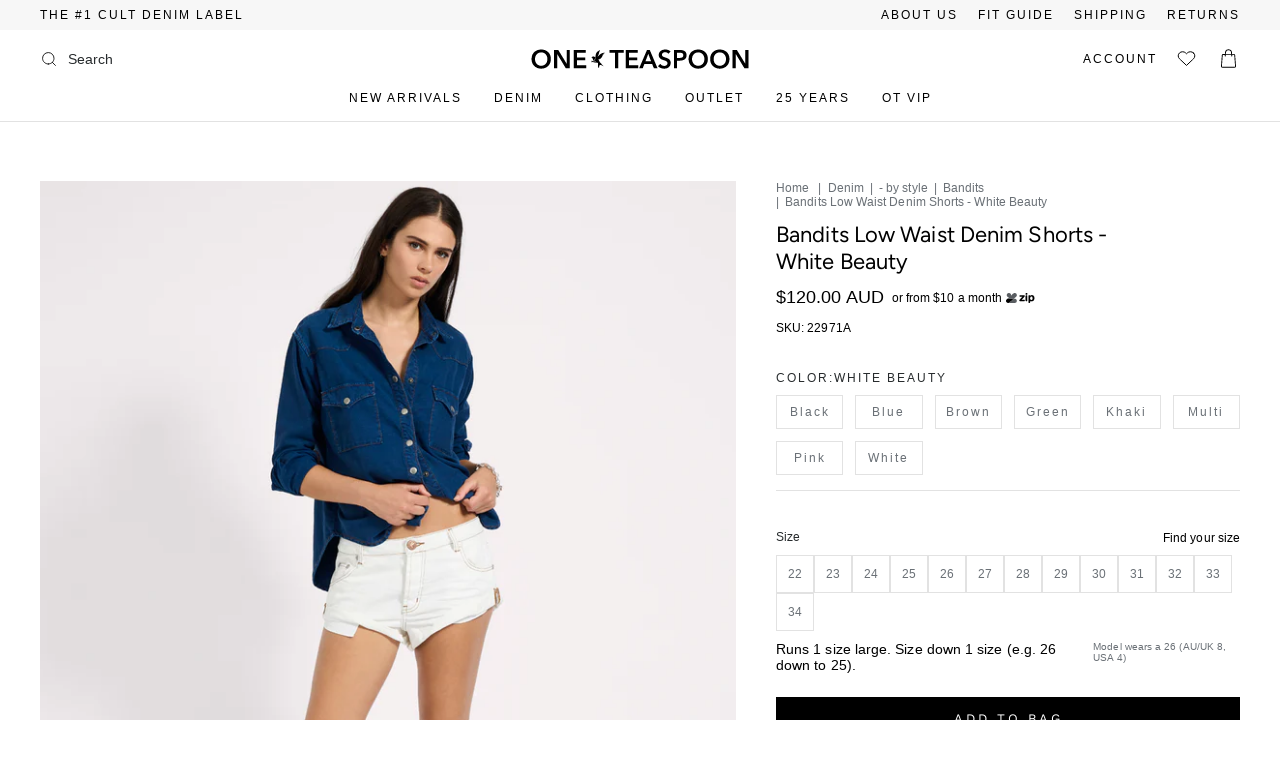

--- FILE ---
content_type: text/html; charset=utf-8
request_url: https://www.oneteaspoon.com.au/products/white-beauty-bandits-low-waist-denim-short-22971a-1
body_size: 84572
content:
<!doctype html>
<html class="no-js no-touch supports-no-cookies" lang="en">
  <head>
    

    <script async src="https://www.googletagmanager.com/gtag/js?id=AW-943931612"></script>
    <script>
      window.dataLayer = window.dataLayer || [];
      function gtag() {
        dataLayer.push(arguments);
      }
      gtag('js', new Date());

      gtag('config', 'AW-943931612');
    </script>

    <script>
      (function (h, o, t, j, a, r) {
        h.hj =
          h.hj ||
          function () {
            (h.hj.q = h.hj.q || []).push(arguments);
          };
        h._hjSettings = { hjid: 2623305, hjsv: 6 };
        a = o.getElementsByTagName('head')[0];
        r = o.createElement('script');
        r.async = 1;
        r.src = t + h._hjSettings.hjid + j + h._hjSettings.hjsv;
        a.appendChild(r);
      })(window, document, 'https://static.hotjar.com/c/hotjar-', '.js?sv=');
    </script>

    <!-- Title and description ================================================ -->

    <title>Bandits Low Waist Denim Shorts - White Beauty | One Teaspoon</title>
    
      <meta name="description" content="Discover our Bandits Low Waist Denim Shorts - White Beauty &amp; more shorts sleeve fashion tees online today">
    
    <!-- End Title and description ================================================ -->
<link rel="canonical" href="https://www.oneteaspoon.com.au/products/white-beauty-bandits-low-waist-denim-short-22971a-1"><script async src="https://t.cfjump.com/tag/42575"></script>

    <meta charset="UTF-8">
    <meta http-equiv="X-UA-Compatible" content="IE=edge">
    <meta name="viewport" content="width=device-width, initial-scale=1.0">
    <meta name="theme-color" content="#282c2e">
    <link rel="preconnect" href="https://cdn.shopify.com" crossorigin>

    
    

    

    <!-- ======================= Broadcast Theme V5.1.3 ========================= --><link rel="preconnect" href="https://fonts.shopifycdn.com" crossorigin><script
      defer
      src="https://code.jquery.com/jquery-3.6.1.min.js"
      integrity="sha256-o88AwQnZB+VDvE9tvIXrMQaPlFFSUTR+nldQm1LuPXQ="
      crossorigin="anonymous"
    ></script>

    <script defer src="https://cdn.jsdelivr.net/npm/swiper@8/swiper-bundle.min.js"></script>
    <link
      rel="preload"
      href="https://cdn.jsdelivr.net/npm/swiper@8/swiper-bundle.min.css"
      as="style"
      onload="this.onload=null;this.rel='stylesheet'"
    >
    <script src="//www.oneteaspoon.com.au/cdn/shop/t/145/assets/theme-sections.min.js?v=106628853785053181821764154519"></script>

    <script src="//www.oneteaspoon.com.au/cdn/shop/t/145/assets/tabs.js?v=21654565694559950531764154521" defer></script>
    <script src="//www.oneteaspoon.com.au/cdn/shop/t/145/assets/popup-product.js?v=39289839549638711701764154522" defer></script>
    <script src="//www.oneteaspoon.com.au/cdn/shop/t/145/assets/accordion.js?v=152840091661299716911764154519" defer></script>
    <script src="//www.oneteaspoon.com.au/cdn/shop/t/145/assets/textarea.js?v=155501992056364642991764154522" defer></script>

    <link href="//www.oneteaspoon.com.au/cdn/shop/t/145/assets/theme.css?v=23772349699580921531764154519" as="style" rel="preload">
    <link href="//www.oneteaspoon.com.au/cdn/shop/t/145/assets/vendor.js?v=93779096473886333451764154522" as="script" rel="preload">
    <link href="//www.oneteaspoon.com.au/cdn/shop/t/145/assets/theme.dev.js?v=4816692752787684821764154520" as="script" rel="preload">
    <link href="//www.oneteaspoon.com.au/cdn/shop/t/145/assets/custom.js?v=162960017872227108181764154519" as="script" rel="preload">

      <link rel="icon" type="image/png" href="//www.oneteaspoon.com.au/cdn/shop/files/favicon-32x32.png?crop=center&height=32&v=1700834235&width=32">
    

    
    


<script>
  // requestIdleCallback shim https://gist.github.com/paullewis/55efe5d6f05434a96c36
  window.requestIdleCallback=window.requestIdleCallback||function(e){return setTimeout(function(){var n=Date.now();e({didTimeout:!1,timeRemaining:function(){return Math.max(0,50-(Date.now()-n))}})},1)},window.cancelIdleCallback=window.cancelIdleCallback||function(e){clearTimeout(e)};
</script>





  
    <link rel="preload" href="//www.oneteaspoon.com.au/cdn/shop/files/22971A_WHITEBEAUTY_1_925c7ca1-3bf8-4def-aa99-cb9c9bead0e8_540x.jpg?v=1756691211" as="image">
  


  
  
  
  
  
  
  
  
    
  
    <script type="text/javascript" data-delayed-urls>
      (function () {
        var urlsToPreload = ["https:\/\/cdn-loyalty.yotpo.com\/loader\/h_RGel5M0RNuI_3GZ6zs5g.js?shop=one-teaspoon-au.myshopify.com","\/\/cdn.shopify.com\/proxy\/c8cc866e8f396b758cd051b275fc6068d4eee6ea90ac30fd1c262b049fd51c4e\/web.global-e.com\/merchant\/storefrontattributes?merchantid=1650\u0026shop=one-teaspoon-au.myshopify.com\u0026sp-cache-control=cHVibGljLCBtYXgtYWdlPTkwMA","https:\/\/config.gorgias.chat\/bundle-loader\/01HDJK4MBP3514Q6CF0NBGN9WY?source=shopify1click\u0026shop=one-teaspoon-au.myshopify.com","https:\/\/crossborder-integration.global-e.com\/resources\/js\/app?shop=one-teaspoon-au.myshopify.com","https:\/\/cdn.9gtb.com\/loader.js?g_cvt_id=0419bbcd-cde1-4e9f-a4a3-30fe8e0518f4\u0026shop=one-teaspoon-au.myshopify.com"];
        var x = document.getElementsByTagName('script')[0];
  
        for (var i = 0; i < urlsToPreload.length; i++) {
          var url = urlsToPreload[i];
          if (!url) { continue; }
          var link = document.createElement('link');
          link.rel = "preload";
          link.as = "script";
          link.href = url;
          x.parentNode.insertBefore(link, x);
        }
  
        function loadDelayedUrls() {
          setTimeout(function () {
            window.requestIdleCallback(function () {
              var urlsToDelay = [];
              for (var j = 0; j < urlsToDelay.length; j++) {
                var url = urlsToDelay[j];
                if (!url) { continue; }
                var s = document.createElement('script');
                s.type = 'text/javascript';
                s.async = true;
                s.defer = true;
                s.src = url;
                x.parentNode.insertBefore(s, x);
              }
            })
          }, 6000)
        }
  
        document.addEventListener("DOMContentLoaded", loadDelayedUrls);
      })()
    </script><!-- CONTENT FOR HEADER -->
  <script>window.performance && window.performance.mark && window.performance.mark('shopify.content_for_header.start');</script><meta name="facebook-domain-verification" content="o5ltb1v7w8ywdfn8o1w56yh7oawoag">
<meta name="google-site-verification" content="tTM2PkFD3s77KSmTIGE0cU5UMRczXE_firoVAVkv_8U">
<meta id="shopify-digital-wallet" name="shopify-digital-wallet" content="/78495973668/digital_wallets/dialog">
<meta name="shopify-checkout-api-token" content="f8dce4f1e96e9dc1a10639b8a7c39712">
<meta id="in-context-paypal-metadata" data-shop-id="78495973668" data-venmo-supported="false" data-environment="production" data-locale="en_US" data-paypal-v4="true" data-currency="AUD">
<link rel="alternate" hreflang="x-default" href="https://www.oneteaspoon.com.au/products/white-beauty-bandits-low-waist-denim-short-22971a-1">
<link rel="alternate" hreflang="en" href="https://www.oneteaspoon.com.au/products/white-beauty-bandits-low-waist-denim-short-22971a-1">
<link rel="alternate" hreflang="en-US" href="https://www.oneteaspoon.com/products/white-beauty-bandits-low-waist-denim-short-22971a-1">
<link rel="alternate" type="application/json+oembed" href="https://www.oneteaspoon.com.au/products/white-beauty-bandits-low-waist-denim-short-22971a-1.oembed">
<script async="async" src="/checkouts/internal/preloads.js?locale=en-AU"></script>
<link rel="preconnect" href="https://shop.app" crossorigin="anonymous">
<script async="async" src="https://shop.app/checkouts/internal/preloads.js?locale=en-AU&shop_id=78495973668" crossorigin="anonymous"></script>
<script id="apple-pay-shop-capabilities" type="application/json">{"shopId":78495973668,"countryCode":"AU","currencyCode":"AUD","merchantCapabilities":["supports3DS"],"merchantId":"gid:\/\/shopify\/Shop\/78495973668","merchantName":"One Teaspoon","requiredBillingContactFields":["postalAddress","email","phone"],"requiredShippingContactFields":["postalAddress","email","phone"],"shippingType":"shipping","supportedNetworks":["visa","masterCard","amex","jcb"],"total":{"type":"pending","label":"One Teaspoon","amount":"1.00"},"shopifyPaymentsEnabled":true,"supportsSubscriptions":true}</script>
<script id="shopify-features" type="application/json">{"accessToken":"f8dce4f1e96e9dc1a10639b8a7c39712","betas":["rich-media-storefront-analytics"],"domain":"www.oneteaspoon.com.au","predictiveSearch":true,"shopId":78495973668,"locale":"en"}</script>
<script>var Shopify = Shopify || {};
Shopify.shop = "one-teaspoon-au.myshopify.com";
Shopify.locale = "en";
Shopify.currency = {"active":"AUD","rate":"1.0"};
Shopify.country = "AU";
Shopify.theme = {"name":"Oneteaspoon_Shopify\/main","id":184118870308,"schema_name":"Broadcast","schema_version":"5.1.3","theme_store_id":null,"role":"main"};
Shopify.theme.handle = "null";
Shopify.theme.style = {"id":null,"handle":null};
Shopify.cdnHost = "www.oneteaspoon.com.au/cdn";
Shopify.routes = Shopify.routes || {};
Shopify.routes.root = "/";</script>
<script type="module">!function(o){(o.Shopify=o.Shopify||{}).modules=!0}(window);</script>
<script>!function(o){function n(){var o=[];function n(){o.push(Array.prototype.slice.apply(arguments))}return n.q=o,n}var t=o.Shopify=o.Shopify||{};t.loadFeatures=n(),t.autoloadFeatures=n()}(window);</script>
<script>
  window.ShopifyPay = window.ShopifyPay || {};
  window.ShopifyPay.apiHost = "shop.app\/pay";
  window.ShopifyPay.redirectState = null;
</script>
<script id="shop-js-analytics" type="application/json">{"pageType":"product"}</script>
<script defer="defer" async type="module" src="//www.oneteaspoon.com.au/cdn/shopifycloud/shop-js/modules/v2/client.init-shop-cart-sync_BT-GjEfc.en.esm.js"></script>
<script defer="defer" async type="module" src="//www.oneteaspoon.com.au/cdn/shopifycloud/shop-js/modules/v2/chunk.common_D58fp_Oc.esm.js"></script>
<script defer="defer" async type="module" src="//www.oneteaspoon.com.au/cdn/shopifycloud/shop-js/modules/v2/chunk.modal_xMitdFEc.esm.js"></script>
<script type="module">
  await import("//www.oneteaspoon.com.au/cdn/shopifycloud/shop-js/modules/v2/client.init-shop-cart-sync_BT-GjEfc.en.esm.js");
await import("//www.oneteaspoon.com.au/cdn/shopifycloud/shop-js/modules/v2/chunk.common_D58fp_Oc.esm.js");
await import("//www.oneteaspoon.com.au/cdn/shopifycloud/shop-js/modules/v2/chunk.modal_xMitdFEc.esm.js");

  window.Shopify.SignInWithShop?.initShopCartSync?.({"fedCMEnabled":true,"windoidEnabled":true});

</script>
<script>
  window.Shopify = window.Shopify || {};
  if (!window.Shopify.featureAssets) window.Shopify.featureAssets = {};
  window.Shopify.featureAssets['shop-js'] = {"shop-cart-sync":["modules/v2/client.shop-cart-sync_DZOKe7Ll.en.esm.js","modules/v2/chunk.common_D58fp_Oc.esm.js","modules/v2/chunk.modal_xMitdFEc.esm.js"],"init-fed-cm":["modules/v2/client.init-fed-cm_B6oLuCjv.en.esm.js","modules/v2/chunk.common_D58fp_Oc.esm.js","modules/v2/chunk.modal_xMitdFEc.esm.js"],"shop-cash-offers":["modules/v2/client.shop-cash-offers_D2sdYoxE.en.esm.js","modules/v2/chunk.common_D58fp_Oc.esm.js","modules/v2/chunk.modal_xMitdFEc.esm.js"],"shop-login-button":["modules/v2/client.shop-login-button_QeVjl5Y3.en.esm.js","modules/v2/chunk.common_D58fp_Oc.esm.js","modules/v2/chunk.modal_xMitdFEc.esm.js"],"pay-button":["modules/v2/client.pay-button_DXTOsIq6.en.esm.js","modules/v2/chunk.common_D58fp_Oc.esm.js","modules/v2/chunk.modal_xMitdFEc.esm.js"],"shop-button":["modules/v2/client.shop-button_DQZHx9pm.en.esm.js","modules/v2/chunk.common_D58fp_Oc.esm.js","modules/v2/chunk.modal_xMitdFEc.esm.js"],"avatar":["modules/v2/client.avatar_BTnouDA3.en.esm.js"],"init-windoid":["modules/v2/client.init-windoid_CR1B-cfM.en.esm.js","modules/v2/chunk.common_D58fp_Oc.esm.js","modules/v2/chunk.modal_xMitdFEc.esm.js"],"init-shop-for-new-customer-accounts":["modules/v2/client.init-shop-for-new-customer-accounts_C_vY_xzh.en.esm.js","modules/v2/client.shop-login-button_QeVjl5Y3.en.esm.js","modules/v2/chunk.common_D58fp_Oc.esm.js","modules/v2/chunk.modal_xMitdFEc.esm.js"],"init-shop-email-lookup-coordinator":["modules/v2/client.init-shop-email-lookup-coordinator_BI7n9ZSv.en.esm.js","modules/v2/chunk.common_D58fp_Oc.esm.js","modules/v2/chunk.modal_xMitdFEc.esm.js"],"init-shop-cart-sync":["modules/v2/client.init-shop-cart-sync_BT-GjEfc.en.esm.js","modules/v2/chunk.common_D58fp_Oc.esm.js","modules/v2/chunk.modal_xMitdFEc.esm.js"],"shop-toast-manager":["modules/v2/client.shop-toast-manager_DiYdP3xc.en.esm.js","modules/v2/chunk.common_D58fp_Oc.esm.js","modules/v2/chunk.modal_xMitdFEc.esm.js"],"init-customer-accounts":["modules/v2/client.init-customer-accounts_D9ZNqS-Q.en.esm.js","modules/v2/client.shop-login-button_QeVjl5Y3.en.esm.js","modules/v2/chunk.common_D58fp_Oc.esm.js","modules/v2/chunk.modal_xMitdFEc.esm.js"],"init-customer-accounts-sign-up":["modules/v2/client.init-customer-accounts-sign-up_iGw4briv.en.esm.js","modules/v2/client.shop-login-button_QeVjl5Y3.en.esm.js","modules/v2/chunk.common_D58fp_Oc.esm.js","modules/v2/chunk.modal_xMitdFEc.esm.js"],"shop-follow-button":["modules/v2/client.shop-follow-button_CqMgW2wH.en.esm.js","modules/v2/chunk.common_D58fp_Oc.esm.js","modules/v2/chunk.modal_xMitdFEc.esm.js"],"checkout-modal":["modules/v2/client.checkout-modal_xHeaAweL.en.esm.js","modules/v2/chunk.common_D58fp_Oc.esm.js","modules/v2/chunk.modal_xMitdFEc.esm.js"],"shop-login":["modules/v2/client.shop-login_D91U-Q7h.en.esm.js","modules/v2/chunk.common_D58fp_Oc.esm.js","modules/v2/chunk.modal_xMitdFEc.esm.js"],"lead-capture":["modules/v2/client.lead-capture_BJmE1dJe.en.esm.js","modules/v2/chunk.common_D58fp_Oc.esm.js","modules/v2/chunk.modal_xMitdFEc.esm.js"],"payment-terms":["modules/v2/client.payment-terms_Ci9AEqFq.en.esm.js","modules/v2/chunk.common_D58fp_Oc.esm.js","modules/v2/chunk.modal_xMitdFEc.esm.js"]};
</script>
<script>(function() {
  var isLoaded = false;
  function asyncLoad() {
    if (isLoaded) return;
    isLoaded = true;
    var urls = ["https:\/\/cdn-loyalty.yotpo.com\/loader\/h_RGel5M0RNuI_3GZ6zs5g.js?shop=one-teaspoon-au.myshopify.com","\/\/cdn.shopify.com\/proxy\/c8cc866e8f396b758cd051b275fc6068d4eee6ea90ac30fd1c262b049fd51c4e\/web.global-e.com\/merchant\/storefrontattributes?merchantid=1650\u0026shop=one-teaspoon-au.myshopify.com\u0026sp-cache-control=cHVibGljLCBtYXgtYWdlPTkwMA","https:\/\/config.gorgias.chat\/bundle-loader\/01HDJK4MBP3514Q6CF0NBGN9WY?source=shopify1click\u0026shop=one-teaspoon-au.myshopify.com","https:\/\/crossborder-integration.global-e.com\/resources\/js\/app?shop=one-teaspoon-au.myshopify.com","https:\/\/cdn.9gtb.com\/loader.js?g_cvt_id=0419bbcd-cde1-4e9f-a4a3-30fe8e0518f4\u0026shop=one-teaspoon-au.myshopify.com"];
    for (var i = 0; i < urls.length; i++) {
      var s = document.createElement('script');
      s.type = 'text/javascript';
      s.async = true;
      s.src = urls[i];
      var x = document.getElementsByTagName('script')[0];
      x.parentNode.insertBefore(s, x);
    }
  };
  if(window.attachEvent) {
    window.attachEvent('onload', asyncLoad);
  } else {
    window.addEventListener('load', asyncLoad, false);
  }
})();</script>
<script id="__st">var __st={"a":78495973668,"offset":39600,"reqid":"f4e03850-8a78-4ed4-9831-1154a2957bac-1769111972","pageurl":"www.oneteaspoon.com.au\/products\/white-beauty-bandits-low-waist-denim-short-22971a-1","u":"46a0ea8ec193","p":"product","rtyp":"product","rid":8889979470116};</script>
<script>window.ShopifyPaypalV4VisibilityTracking = true;</script>
<script id="captcha-bootstrap">!function(){'use strict';const t='contact',e='account',n='new_comment',o=[[t,t],['blogs',n],['comments',n],[t,'customer']],c=[[e,'customer_login'],[e,'guest_login'],[e,'recover_customer_password'],[e,'create_customer']],r=t=>t.map((([t,e])=>`form[action*='/${t}']:not([data-nocaptcha='true']) input[name='form_type'][value='${e}']`)).join(','),a=t=>()=>t?[...document.querySelectorAll(t)].map((t=>t.form)):[];function s(){const t=[...o],e=r(t);return a(e)}const i='password',u='form_key',d=['recaptcha-v3-token','g-recaptcha-response','h-captcha-response',i],f=()=>{try{return window.sessionStorage}catch{return}},m='__shopify_v',_=t=>t.elements[u];function p(t,e,n=!1){try{const o=window.sessionStorage,c=JSON.parse(o.getItem(e)),{data:r}=function(t){const{data:e,action:n}=t;return t[m]||n?{data:e,action:n}:{data:t,action:n}}(c);for(const[e,n]of Object.entries(r))t.elements[e]&&(t.elements[e].value=n);n&&o.removeItem(e)}catch(o){console.error('form repopulation failed',{error:o})}}const l='form_type',E='cptcha';function T(t){t.dataset[E]=!0}const w=window,h=w.document,L='Shopify',v='ce_forms',y='captcha';let A=!1;((t,e)=>{const n=(g='f06e6c50-85a8-45c8-87d0-21a2b65856fe',I='https://cdn.shopify.com/shopifycloud/storefront-forms-hcaptcha/ce_storefront_forms_captcha_hcaptcha.v1.5.2.iife.js',D={infoText:'Protected by hCaptcha',privacyText:'Privacy',termsText:'Terms'},(t,e,n)=>{const o=w[L][v],c=o.bindForm;if(c)return c(t,g,e,D).then(n);var r;o.q.push([[t,g,e,D],n]),r=I,A||(h.body.append(Object.assign(h.createElement('script'),{id:'captcha-provider',async:!0,src:r})),A=!0)});var g,I,D;w[L]=w[L]||{},w[L][v]=w[L][v]||{},w[L][v].q=[],w[L][y]=w[L][y]||{},w[L][y].protect=function(t,e){n(t,void 0,e),T(t)},Object.freeze(w[L][y]),function(t,e,n,w,h,L){const[v,y,A,g]=function(t,e,n){const i=e?o:[],u=t?c:[],d=[...i,...u],f=r(d),m=r(i),_=r(d.filter((([t,e])=>n.includes(e))));return[a(f),a(m),a(_),s()]}(w,h,L),I=t=>{const e=t.target;return e instanceof HTMLFormElement?e:e&&e.form},D=t=>v().includes(t);t.addEventListener('submit',(t=>{const e=I(t);if(!e)return;const n=D(e)&&!e.dataset.hcaptchaBound&&!e.dataset.recaptchaBound,o=_(e),c=g().includes(e)&&(!o||!o.value);(n||c)&&t.preventDefault(),c&&!n&&(function(t){try{if(!f())return;!function(t){const e=f();if(!e)return;const n=_(t);if(!n)return;const o=n.value;o&&e.removeItem(o)}(t);const e=Array.from(Array(32),(()=>Math.random().toString(36)[2])).join('');!function(t,e){_(t)||t.append(Object.assign(document.createElement('input'),{type:'hidden',name:u})),t.elements[u].value=e}(t,e),function(t,e){const n=f();if(!n)return;const o=[...t.querySelectorAll(`input[type='${i}']`)].map((({name:t})=>t)),c=[...d,...o],r={};for(const[a,s]of new FormData(t).entries())c.includes(a)||(r[a]=s);n.setItem(e,JSON.stringify({[m]:1,action:t.action,data:r}))}(t,e)}catch(e){console.error('failed to persist form',e)}}(e),e.submit())}));const S=(t,e)=>{t&&!t.dataset[E]&&(n(t,e.some((e=>e===t))),T(t))};for(const o of['focusin','change'])t.addEventListener(o,(t=>{const e=I(t);D(e)&&S(e,y())}));const B=e.get('form_key'),M=e.get(l),P=B&&M;t.addEventListener('DOMContentLoaded',(()=>{const t=y();if(P)for(const e of t)e.elements[l].value===M&&p(e,B);[...new Set([...A(),...v().filter((t=>'true'===t.dataset.shopifyCaptcha))])].forEach((e=>S(e,t)))}))}(h,new URLSearchParams(w.location.search),n,t,e,['guest_login'])})(!0,!0)}();</script>
<script integrity="sha256-4kQ18oKyAcykRKYeNunJcIwy7WH5gtpwJnB7kiuLZ1E=" data-source-attribution="shopify.loadfeatures" defer="defer" src="//www.oneteaspoon.com.au/cdn/shopifycloud/storefront/assets/storefront/load_feature-a0a9edcb.js" crossorigin="anonymous"></script>
<script crossorigin="anonymous" defer="defer" src="//www.oneteaspoon.com.au/cdn/shopifycloud/storefront/assets/shopify_pay/storefront-65b4c6d7.js?v=20250812"></script>
<script data-source-attribution="shopify.dynamic_checkout.dynamic.init">var Shopify=Shopify||{};Shopify.PaymentButton=Shopify.PaymentButton||{isStorefrontPortableWallets:!0,init:function(){window.Shopify.PaymentButton.init=function(){};var t=document.createElement("script");t.src="https://www.oneteaspoon.com.au/cdn/shopifycloud/portable-wallets/latest/portable-wallets.en.js",t.type="module",document.head.appendChild(t)}};
</script>
<script data-source-attribution="shopify.dynamic_checkout.buyer_consent">
  function portableWalletsHideBuyerConsent(e){var t=document.getElementById("shopify-buyer-consent"),n=document.getElementById("shopify-subscription-policy-button");t&&n&&(t.classList.add("hidden"),t.setAttribute("aria-hidden","true"),n.removeEventListener("click",e))}function portableWalletsShowBuyerConsent(e){var t=document.getElementById("shopify-buyer-consent"),n=document.getElementById("shopify-subscription-policy-button");t&&n&&(t.classList.remove("hidden"),t.removeAttribute("aria-hidden"),n.addEventListener("click",e))}window.Shopify?.PaymentButton&&(window.Shopify.PaymentButton.hideBuyerConsent=portableWalletsHideBuyerConsent,window.Shopify.PaymentButton.showBuyerConsent=portableWalletsShowBuyerConsent);
</script>
<script data-source-attribution="shopify.dynamic_checkout.cart.bootstrap">document.addEventListener("DOMContentLoaded",(function(){function t(){return document.querySelector("shopify-accelerated-checkout-cart, shopify-accelerated-checkout")}if(t())Shopify.PaymentButton.init();else{new MutationObserver((function(e,n){t()&&(Shopify.PaymentButton.init(),n.disconnect())})).observe(document.body,{childList:!0,subtree:!0})}}));
</script>
<script id='scb4127' type='text/javascript' async='' src='https://www.oneteaspoon.com.au/cdn/shopifycloud/privacy-banner/storefront-banner.js'></script><link id="shopify-accelerated-checkout-styles" rel="stylesheet" media="screen" href="https://www.oneteaspoon.com.au/cdn/shopifycloud/portable-wallets/latest/accelerated-checkout-backwards-compat.css" crossorigin="anonymous">
<style id="shopify-accelerated-checkout-cart">
        #shopify-buyer-consent {
  margin-top: 1em;
  display: inline-block;
  width: 100%;
}

#shopify-buyer-consent.hidden {
  display: none;
}

#shopify-subscription-policy-button {
  background: none;
  border: none;
  padding: 0;
  text-decoration: underline;
  font-size: inherit;
  cursor: pointer;
}

#shopify-subscription-policy-button::before {
  box-shadow: none;
}

      </style>
<script id="sections-script" data-sections="footer" defer="defer" src="//www.oneteaspoon.com.au/cdn/shop/t/145/compiled_assets/scripts.js?v=67287"></script>
<script>window.performance && window.performance.mark && window.performance.mark('shopify.content_for_header.end');</script>
  <!-- END CONTENT FOR HEADER -->





    <script>
      document.addEventListener('DOMContentLoaded', function () {
        document.querySelectorAll('link[rel="prev"], link[rel="next"]').forEach((link) => {
          try {
            const url = new URL(link.href);
            url.searchParams.delete('id');
            link.href = url.pathname + url.search;
          } catch (e) {}
        });

        document.querySelectorAll('link[rel="alternate"]').forEach((link) => {
          try {
            const url = new URL(link.href);
            url.searchParams.delete('id');
            link.href = url.origin + url.pathname + url.search;
          } catch (e) {}
        });
      });
    </script>
    <meta property="og:site_name" content="One Teaspoon">
<meta property="og:url" content="https://www.oneteaspoon.com.au/products/white-beauty-bandits-low-waist-denim-short-22971a-1">
<meta property="og:title" content="Bandits Low Waist Denim Shorts - White Beauty | One Teaspoon">
<meta property="og:type" content="product">
<meta property="og:description" content="Discover our Bandits Low Waist Denim Shorts - White Beauty &amp; more shorts sleeve fashion tees online today"><meta property="og:image" content="http://www.oneteaspoon.com.au/cdn/shop/files/22971A_WHITEBEAUTY_1_925c7ca1-3bf8-4def-aa99-cb9c9bead0e8.jpg?v=1756691211">
  <meta property="og:image:secure_url" content="https://www.oneteaspoon.com.au/cdn/shop/files/22971A_WHITEBEAUTY_1_925c7ca1-3bf8-4def-aa99-cb9c9bead0e8.jpg?v=1756691211">
  <meta property="og:image:width" content="996">
  <meta property="og:image:height" content="1200"><meta property="og:price:amount" content="120.00">
  <meta property="og:price:currency" content="AUD"><meta name="twitter:card" content="summary_large_image">
<meta name="twitter:title" content="Bandits Low Waist Denim Shorts - White Beauty | One Teaspoon">
<meta name="twitter:description" content="Discover our Bandits Low Waist Denim Shorts - White Beauty &amp; more shorts sleeve fashion tees online today">
<!-- CSS ================================================================== -->

    <link href="//www.oneteaspoon.com.au/cdn/shop/t/145/assets/font-settings.css?v=36377881041257282651764154545" rel="stylesheet" type="text/css" media="all" />

    
<style data-shopify>

:root {--scrollbar-width: 0px;





--COLOR-VIDEO-BG: #f2f2f2;
--COLOR-BG-BRIGHTER: #f2f2f2;--COLOR-BG: #FFFFFF;--COLOR-BG-ALPHA-25: rgba(255, 255, 255, 0.25);
--COLOR-BG-TRANSPARENT: rgba(255, 255, 255, 0);
--COLOR-BG-SECONDARY: #F7F9FA;
--COLOR-BG-SECONDARY-LIGHTEN: #ffffff;
--COLOR-BG-RGB: 255, 255, 255;

--COLOR-TEXT-DARK: #040506;
--COLOR-TEXT: #282C2E;
--COLOR-TEXT-LIGHT: #696b6d;


/* === Opacity shades of grey ===*/
--COLOR-A5:  rgba(40, 44, 46, 0.05);
--COLOR-A10: rgba(40, 44, 46, 0.1);
--COLOR-A15: rgba(40, 44, 46, 0.15);
--COLOR-A20: rgba(40, 44, 46, 0.2);
--COLOR-A25: rgba(40, 44, 46, 0.25);
--COLOR-A30: rgba(40, 44, 46, 0.3);
--COLOR-A35: rgba(40, 44, 46, 0.35);
--COLOR-A40: rgba(40, 44, 46, 0.4);
--COLOR-A45: rgba(40, 44, 46, 0.45);
--COLOR-A50: rgba(40, 44, 46, 0.5);
--COLOR-A55: rgba(40, 44, 46, 0.55);
--COLOR-A60: rgba(40, 44, 46, 0.6);
--COLOR-A65: rgba(40, 44, 46, 0.65);
--COLOR-A70: rgba(40, 44, 46, 0.7);
--COLOR-A75: rgba(40, 44, 46, 0.75);
--COLOR-A80: rgba(40, 44, 46, 0.8);
--COLOR-A85: rgba(40, 44, 46, 0.85);
--COLOR-A90: rgba(40, 44, 46, 0.9);
--COLOR-A95: rgba(40, 44, 46, 0.95);

--COLOR-BORDER: rgb(243, 243, 243);
--COLOR-BORDER-LIGHT: #f8f8f8;
--COLOR-BORDER-HAIRLINE: #f7f7f7;
--COLOR-BORDER-DARK: #c0c0c0;/* === Bright color ===*/
--COLOR-PRIMARY: #282c2e;
--COLOR-PRIMARY-HOVER: #040506;
--COLOR-PRIMARY-FADE: rgba(40, 44, 46, 0.05);
--COLOR-PRIMARY-FADE-HOVER: rgba(40, 44, 46, 0.1);
--COLOR-PRIMARY-LIGHT: #568399;--COLOR-PRIMARY-OPPOSITE: #ffffff;



/* === link Color ===*/
--COLOR-LINK: #282C2E;
--COLOR-LINK-HOVER: rgba(40, 44, 46, 0.7);
--COLOR-LINK-FADE: rgba(40, 44, 46, 0.05);
--COLOR-LINK-FADE-HOVER: rgba(40, 44, 46, 0.1);--COLOR-LINK-OPPOSITE: #ffffff;


/* === Product grid sale tags ===*/
--COLOR-SALE-BG: #f9dee5;
--COLOR-SALE-TEXT: #af7b88;--COLOR-SALE-TEXT-SECONDARY: #f9dee5;

/* === Product grid badges ===*/
--COLOR-BADGE-BG: #ffffff;
--COLOR-BADGE-TEXT: #000000;

/* === Product sale color ===*/
--COLOR-SALE: #d20000;

/* === Gray background on Product grid items ===*/--filter-bg: 1.0;/* === Helper colors for form error states ===*/
--COLOR-ERROR: #721C24;
--COLOR-ERROR-BG: #F8D7DA;
--COLOR-ERROR-BORDER: #F5C6CB;



  --RADIUS: 0px;
  --RADIUS-SELECT: 0px;

--COLOR-HEADER-BG: #ffffff;--COLOR-HEADER-BG-TRANSPARENT: rgba(255, 255, 255, 0);
--COLOR-HEADER-LINK: #282C2E;
--COLOR-HEADER-LINK-HOVER: rgba(40, 44, 46, 0.7);

--COLOR-MENU-BG: #ffffff;
--COLOR-MENU-LINK: #282C2E;
--COLOR-MENU-LINK-HOVER: rgba(40, 44, 46, 0.7);
--COLOR-SUBMENU-BG: #ffffff;
--COLOR-SUBMENU-LINK: #282C2E;
--COLOR-SUBMENU-LINK-HOVER: rgba(40, 44, 46, 0.7);
--COLOR-SUBMENU-TEXT-LIGHT: #696b6d;
--COLOR-MENU-TRANSPARENT: #ffffff;
--COLOR-MENU-TRANSPARENT-HOVER: rgba(255, 255, 255, 0.7);

--COLOR-FOOTER-BG: #ffffff;
--COLOR-FOOTER-TEXT: #333333;
--COLOR-FOOTER-TEXT-A35: rgba(51, 51, 51, 0.35);
--COLOR-FOOTER-TEXT-A75: rgba(51, 51, 51, 0.75);
--COLOR-FOOTER-LINK: #c0c0c0;
--COLOR-FOOTER-LINK-HOVER: rgba(192, 192, 192, 0.7);
--COLOR-FOOTER-BORDER: #f3f3f3;

--TRANSPARENT: rgba(255, 255, 255, 0);

/* === Default overlay opacity ===*/
--overlay-opacity: 0;
--underlay-opacity: 1;
--underlay-bg: rgba(0,0,0,0.4);

/* === Custom Cursor ===*/
--ICON-ZOOM-IN: url( "//www.oneteaspoon.com.au/cdn/shop/t/145/assets/icon-zoom-in.svg?v=182473373117644429561764154521" );
--ICON-ZOOM-OUT: url( "//www.oneteaspoon.com.au/cdn/shop/t/145/assets/icon-zoom-out.svg?v=101497157853986683871764154522" );

/* === Custom Icons ===*/


  
  --ICON-ADD-BAG: url( "//www.oneteaspoon.com.au/cdn/shop/t/145/assets/icon-add-bag.svg?v=23763382405227654651764154519" );
  --ICON-ADD-CART: url( "//www.oneteaspoon.com.au/cdn/shop/t/145/assets/icon-add-cart.svg?v=3962293684743587821764154520" );
  --ICON-ARROW-LEFT: url( "//www.oneteaspoon.com.au/cdn/shop/t/145/assets/icon-arrow-left.svg?v=136066145774695772731764154521" );
  --ICON-ARROW-RIGHT: url( "//www.oneteaspoon.com.au/cdn/shop/t/145/assets/icon-arrow-right.svg?v=150928298113663093401764154522" );
  --ICON-SELECT: url("//www.oneteaspoon.com.au/cdn/shop/t/145/assets/icon-select.svg?v=167170173659852274001764154520");


--PRODUCT-GRID-ASPECT-RATIO: 120.0%;

/* === Typography ===*/
--FONT-WEIGHT-BODY: 400;
--FONT-WEIGHT-BODY-BOLD: 700;

--FONT-STACK-BODY: Helvetica, Arial, sans-serif;
--FONT-STYLE-BODY: normal;
--FONT-STYLE-BODY-ITALIC: italic;
--FONT-ADJUST-BODY: 1.0;

--FONT-WEIGHT-HEADING: 400;
--FONT-WEIGHT-HEADING-BOLD: 500;

--FONT-STACK-HEADING: Figtree, sans-serif;
--FONT-STYLE-HEADING: normal;
--FONT-STYLE-HEADING-ITALIC: italic;
--FONT-ADJUST-HEADING: 1.0;

--FONT-STACK-NAV: Helvetica, Arial, sans-serif;
--FONT-STYLE-NAV: normal;
--FONT-STYLE-NAV-ITALIC: italic;
--FONT-ADJUST-NAV: 1.0;

--FONT-WEIGHT-NAV: 400;
--FONT-WEIGHT-NAV-BOLD: 700;

--FONT-SIZE-BASE: 1.0rem;
--FONT-SIZE-BASE-PERCENT: 1.0;

/* === Parallax ===*/
--PARALLAX-STRENGTH-MIN: 120.0%;
--PARALLAX-STRENGTH-MAX: 130.0%;--COLUMNS: 4;
--COLUMNS-MEDIUM: 3;
--COLUMNS-SMALL: 2;
--COLUMNS-MOBILE: 1;--LAYOUT-OUTER: 50px;
  --LAYOUT-GUTTER: 32px;
  --LAYOUT-OUTER-MEDIUM: 30px;
  --LAYOUT-GUTTER-MEDIUM: 22px;
  --LAYOUT-OUTER-SMALL: 16px;
  --LAYOUT-GUTTER-SMALL: 16px;--base-animation-delay: 0ms;
--line-height-normal: 1.375; /* Equals to line-height: normal; */--SIDEBAR-WIDTH: 288px;
  --SIDEBAR-WIDTH-MEDIUM: 258px;--DRAWER-WIDTH: 392px;--ICON-STROKE-WIDTH: 1px;/* === Button General ===*/
--BTN-FONT-STACK: "Work Sans", sans-serif;
--BTN-FONT-WEIGHT: 400;
--BTN-FONT-STYLE: normal;
--BTN-FONT-SIZE: 10px;

--BTN-LETTER-SPACING: 0.1em;
--BTN-UPPERCASE: uppercase;
--BTN-TEXT-ARROW-OFFSET: -1px;

/* === Button Primary ===*/
--BTN-PRIMARY-BORDER-COLOR: #000000;
--BTN-PRIMARY-BG-COLOR: #000000;
--BTN-PRIMARY-TEXT-COLOR: #ffffff;


  --BTN-PRIMARY-BG-COLOR-BRIGHTER: #1a1a1a;


/* === Button Secondary ===*/
--BTN-SECONDARY-BORDER-COLOR: #000000;
--BTN-SECONDARY-BG-COLOR: #ffffff;
--BTN-SECONDARY-TEXT-COLOR: #000000;


  --BTN-SECONDARY-BG-COLOR-BRIGHTER: #f2f2f2;


/* === Button White ===*/
--TEXT-BTN-BORDER-WHITE: #fff;
--TEXT-BTN-BG-WHITE: #fff;
--TEXT-BTN-WHITE: #000;
--TEXT-BTN-BG-WHITE-BRIGHTER: #f2f2f2;

/* === Button Black ===*/
--TEXT-BTN-BG-BLACK: #000;
--TEXT-BTN-BORDER-BLACK: #000;
--TEXT-BTN-BLACK: #fff;
--TEXT-BTN-BG-BLACK-BRIGHTER: #1a1a1a;

/* === Cart Gradient ===*/


  --FREE-SHIPPING-GRADIENT: #000;


}

::backdrop {
  --underlay-opacity: 1;
  --underlay-bg: rgba(0,0,0,0.4);
}
</style>


    <link href="//www.oneteaspoon.com.au/cdn/shop/t/145/assets/theme.css?v=23772349699580921531764154519" rel="stylesheet" type="text/css" media="all" />
<link href="//www.oneteaspoon.com.au/cdn/shop/t/145/assets/variables.css?v=83971876299147217061764154521" rel="stylesheet" type="text/css" media="all" />
<link href="//www.oneteaspoon.com.au/cdn/shop/t/145/assets/typography.css?v=6304993940411727381764154521" rel="stylesheet" type="text/css" media="all" />
<link href="//www.oneteaspoon.com.au/cdn/shop/t/145/assets/button.css?v=68171642245200037171764154521" rel="stylesheet" type="text/css" media="all" />
<link href="//www.oneteaspoon.com.au/cdn/shop/t/145/assets/accordion.css?v=163329987276194710281764154519" rel="stylesheet" type="text/css" media="all" />
<link href="//www.oneteaspoon.com.au/cdn/shop/t/145/assets/tabs.css?v=135020684293510869491764154521" rel="stylesheet" type="text/css" media="all" />
<link href="//www.oneteaspoon.com.au/cdn/shop/t/145/assets/input.css?v=106774977873553644781764154519" rel="stylesheet" type="text/css" media="all" />
<link href="//www.oneteaspoon.com.au/cdn/shop/t/145/assets/checkbox-radio.css?v=68278708534540869821764154521" rel="stylesheet" type="text/css" media="all" />
<link href="//www.oneteaspoon.com.au/cdn/shop/t/145/assets/custom-select.css?v=162537505354697216851764154521" rel="stylesheet" type="text/css" media="all" />
<link href="//www.oneteaspoon.com.au/cdn/shop/t/145/assets/textarea.css?v=163849629069534188841764154521" rel="stylesheet" type="text/css" media="all" />
<link href="//www.oneteaspoon.com.au/cdn/shop/t/145/assets/notifications.css?v=70824164212565850551764154520" rel="stylesheet" type="text/css" media="all" />
<link href="//www.oneteaspoon.com.au/cdn/shop/t/145/assets/tooltip.css?v=119795302134292340411764154520" rel="stylesheet" type="text/css" media="all" />
<link href="//www.oneteaspoon.com.au/cdn/shop/t/145/assets/slide.css?v=67287" rel="stylesheet" type="text/css" media="all" />


<link href="//www.oneteaspoon.com.au/cdn/shop/t/145/assets/mini-ajax-cart.css?v=57338061193491152591764154520" rel="stylesheet" type="text/css" media="all" />
<link href="//www.oneteaspoon.com.au/cdn/shop/t/145/assets/section-rich-text-od.css?v=122015737290607521771764154521" rel="stylesheet" type="text/css" media="all" />
<link href="//www.oneteaspoon.com.au/cdn/shop/t/145/assets/section-recently-tabs-od.css?v=5797916496905391861764154521" rel="stylesheet" type="text/css" media="all" />
<link href="//www.oneteaspoon.com.au/cdn/shop/t/145/assets/section-multicolumn-od.css?v=218406117455974751764154521" rel="stylesheet" type="text/css" media="all" />
<link href="//www.oneteaspoon.com.au/cdn/shop/t/145/assets/collection.css?v=96592335783372472851764154519" rel="stylesheet" type="text/css" media="all" />
<link href="//www.oneteaspoon.com.au/cdn/shop/t/145/assets/wishlist.css?v=138297307862428719791764154522" rel="stylesheet" type="text/css" media="all" />
<link href="//www.oneteaspoon.com.au/cdn/shop/t/145/assets/product-quick-add.css?v=73650956299087810711764154519" rel="stylesheet" type="text/css" media="all" />
<link href="//www.oneteaspoon.com.au/cdn/shop/t/145/assets/product.css?v=161732899546407538521764154520" rel="stylesheet" type="text/css" media="all" />
<link href="//www.oneteaspoon.com.au/cdn/shop/t/145/assets/fit-guide.css?v=146667986484446595291764154520" rel="stylesheet" type="text/css" media="all" />
<link href="//www.oneteaspoon.com.au/cdn/shop/t/145/assets/section-image-with-title.css?v=23220870043832132561764154520" rel="stylesheet" type="text/css" media="all" />
<link href="//www.oneteaspoon.com.au/cdn/shop/t/145/assets/complete-the-look.css?v=135615936274841711764154521" rel="stylesheet" type="text/css" media="all" />
<link href="//www.oneteaspoon.com.au/cdn/shop/t/145/assets/blog-posts.css?v=153570603288405674561764154520" rel="stylesheet" type="text/css" media="all" />
<link href="//www.oneteaspoon.com.au/cdn/shop/t/145/assets/header.css?v=108682074069703957571764154521" rel="stylesheet" type="text/css" media="all" />
<link href="//www.oneteaspoon.com.au/cdn/shop/t/145/assets/footer.css?v=129406492999384042861764154521" rel="stylesheet" type="text/css" media="all" /><link href="//www.oneteaspoon.com.au/cdn/shop/t/145/assets/swatches.css?v=158001172054857615751764154520" as="style" rel="preload">
      <link href="//www.oneteaspoon.com.au/cdn/shop/t/145/assets/swatches.css?v=158001172054857615751764154520" rel="stylesheet" type="text/css" media="all" />
<style data-shopify>.swatches {
    --black: #000000;--white: #fafafa;--blank: url(//www.oneteaspoon.com.au/cdn/shop/files/blank_small.png?v=67287);
  }</style>
<script>







    if (window.navigator.userAgent.indexOf('MSIE ') > 0 || window.navigator.userAgent.indexOf('Trident/') > 0) {
      document.documentElement.className = document.documentElement.className + ' ie';

      var scripts = document.getElementsByTagName('script')[0];
      var polyfill = document.createElement("script");
      polyfill.defer = true;
      polyfill.src = "//www.oneteaspoon.com.au/cdn/shop/t/145/assets/ie11.js?v=144489047535103983231764154519";

      scripts.parentNode.insertBefore(polyfill, scripts);
    } else {
      document.documentElement.className = document.documentElement.className.replace('no-js', 'js');
    }

    document.documentElement.style.setProperty('--scrollbar-width', `${getScrollbarWidth()}px`);

    function getScrollbarWidth() {
      // Creating invisible container
      const outer = document.createElement('div');
      outer.style.visibility = 'hidden';
      outer.style.overflow = 'scroll'; // forcing scrollbar to appear
      outer.style.msOverflowStyle = 'scrollbar'; // needed for WinJS apps
      document.documentElement.appendChild(outer);

      // Creating inner element and placing it in the container
      const inner = document.createElement('div');
      outer.appendChild(inner);

      // Calculating difference between container's full width and the child width
      const scrollbarWidth = outer.offsetWidth - inner.offsetWidth;

      // Removing temporary elements from the DOM
      outer.parentNode.removeChild(outer);

      return scrollbarWidth;
    }

    let root = '/';
    if (root[root.length - 1] !== '/') {
      root = root + '/';
    }

    window.theme = {
      routes: {
        root: root,
        cart_url: '/cart',
        cart_add_url: '/cart/add',
        cart_change_url: '/cart/change',
        product_recommendations_url: '/recommendations/products',
        predictive_search_url: '/search/suggest',
        addresses_url: '/account/addresses'
      },
      assets: {
        photoswipe: '//www.oneteaspoon.com.au/cdn/shop/t/145/assets/photoswipe.js?v=162613001030112971491764154521',
        smoothscroll: '//www.oneteaspoon.com.au/cdn/shop/t/145/assets/smoothscroll.js?v=37906625415260927261764154519',
      },
      strings: {
        addToCart: "Add to bag",
        cartAcceptanceError: "You must accept our terms and conditions.",
        soldOut: "Out of Stock",
        from: "From",
        preOrder: "Pre-order",
        sale: "Sale",
        subscription: "Subscription",
        unavailable: "Unavailable",
        unitPrice: "Unit price",
        unitPriceSeparator: "per",
        shippingCalcSubmitButton: "Calculate shipping",
        shippingCalcSubmitButtonDisabled: "Calculating...",
        selectValue: "Select value",
        selectColor: "Select color",
        oneColor: "colour available",
        otherColor: "colours available",
        upsellAddToCart: "Add",
        free: "Free",
        swatchesColor: "Color, Colour"
      },
      settings: {
        show_siblings: true,
        customerLoggedIn: null ? true : false,
        cartDrawerEnabled: true,
        enableQuickAdd: true,
        enableAnimations: true,
        variantOnSale: true,
      },
      moneyFormat: true ? "${{amount}} AUD" : "${{amount}}",
      moneyWithoutCurrencyFormat: "${{amount}}",
      moneyWithCurrencyFormat: "${{amount}} AUD",
      subtotal: 0,
      info: {
        name: 'broadcast'
      },
      version: '5.1.3'
    };

    if (window.performance) {
      window.performance.mark('init');
    } else {
      window.fastNetworkAndCPU = false;
    }
    </script>

    
      <script src="//www.oneteaspoon.com.au/cdn/shopifycloud/storefront/assets/themes_support/shopify_common-5f594365.js" defer="defer"></script>
    

    <!-- Theme Javascript ============================================================== -->
    <script src="//www.oneteaspoon.com.au/cdn/shop/t/145/assets/vendor.js?v=93779096473886333451764154522" defer="defer"></script>
    <script src="//www.oneteaspoon.com.au/cdn/shop/t/145/assets/theme.dev.js?v=4816692752787684821764154520" defer="defer"></script>
    <script src="//www.oneteaspoon.com.au/cdn/shop/t/145/assets/custom.js?v=162960017872227108181764154519" defer="defer"></script><!-- Shopify app scripts =========================================================== -->

    
    <link href="//www.oneteaspoon.com.au/cdn/shop/t/145/assets/header-search.css?v=95687241210772082651764154521" rel="stylesheet" type="text/css" media="all" />

    

<link rel="stylesheet" type="text/css" href="https://crossborder-integration.global-e.com/resources/css/1650/AU"/>
<script>
    GLBE_PARAMS = {
        appUrl: "https://crossborder-integration.global-e.com/",
        pixelUrl: "https://utils.global-e.com",
        pixelEnabled: true,
        geAppUrl: "https://web.global-e.com/",
        env: "Production",
        geCDNUrl: "https://webservices.global-e.com/",
        apiUrl: "https://api.global-e.com/",
        emi: "8u5d",
        mid: "1650",
        hiddenElements: ".ge-hide,.afterpay-paragraph,form[action='https://payments.amazon.com/checkout/signin']",
        countryCode: "AU",
        countryName: "Australia",
        currencyCode: "AUD",
        currencyName: "Australian Dollar",
        locale: "en",
        operatedCountries: ["AD","AE","AG","AI","AL","AM","AO","AR","AT","AW","AZ","BA","BB","BD","BE","BF","BG","BH","BI","BJ","BL","BM","BN","BO","BR","BS","BT","BW","BZ","CA","CH","CI","CK","CL","CM","CN","CO","CR","CV","CW","CY","CZ","DE","DJ","DK","DM","DO","DZ","EC","EE","EG","ES","ET","FI","FJ","FK","FO","FR","GA","GB","GD","GE","GF","GG","GH","GI","GL","GM","GN","GP","GQ","GR","GT","GW","GY","HK","HN","HR","HT","HU","ID","IE","IL","IM","IN","IS","IT","JE","JM","JO","JP","KE","KG","KH","KI","KM","KN","KR","KW","KY","KZ","LA","LB","LC","LI","LK","LR","LS","LT","LU","LV","MA","MC","MD","ME","MF","MG","MK","MN","MO","MQ","MR","MS","MT","MU","MV","MW","MX","MY","MZ","NA","NC","NG","NI","NL","NO","NP","NR","NU","NZ","OM","PA","PE","PF","PG","PH","PK","PL","PT","PY","QA","RE","RO","RS","RW","SA","SB","SC","SE","SG","SH","SI","SK","SL","SM","SN","SR","ST","SV","SX","SZ","TC","TD","TG","TH","TL","TM","TN","TO","TR","TT","TV","TW","TZ","UG","US","UY","UZ","VA","VC","VE","VG","VN","VU","WF","WS","YT","ZA","ZM","ZW"],
        allowedCountries: [{ code: 'AL', name: 'Albania' }, { code: 'DZ', name: 'Algeria' }, { code: 'AD', name: 'Andorra' }, { code: 'AO', name: 'Angola' }, { code: 'AI', name: 'Anguilla' }, { code: 'AG', name: 'Antigua &amp; Barbuda' }, { code: 'AR', name: 'Argentina' }, { code: 'AM', name: 'Armenia' }, { code: 'AW', name: 'Aruba' }, { code: 'AU', name: 'Australia' }, { code: 'AT', name: 'Austria' }, { code: 'AZ', name: 'Azerbaijan' }, { code: 'BS', name: 'Bahamas' }, { code: 'BH', name: 'Bahrain' }, { code: 'BD', name: 'Bangladesh' }, { code: 'BB', name: 'Barbados' }, { code: 'BE', name: 'Belgium' }, { code: 'BZ', name: 'Belize' }, { code: 'BJ', name: 'Benin' }, { code: 'BM', name: 'Bermuda' }, { code: 'BT', name: 'Bhutan' }, { code: 'BO', name: 'Bolivia' }, { code: 'BA', name: 'Bosnia &amp; Herzegovina' }, { code: 'BW', name: 'Botswana' }, { code: 'BR', name: 'Brazil' }, { code: 'VG', name: 'British Virgin Islands' }, { code: 'BN', name: 'Brunei' }, { code: 'BG', name: 'Bulgaria' }, { code: 'BF', name: 'Burkina Faso' }, { code: 'BI', name: 'Burundi' }, { code: 'KH', name: 'Cambodia' }, { code: 'CM', name: 'Cameroon' }, { code: 'CA', name: 'Canada' }, { code: 'CV', name: 'Cape Verde' }, { code: 'KY', name: 'Cayman Islands' }, { code: 'CF', name: 'Central African Republic' }, { code: 'TD', name: 'Chad' }, { code: 'CL', name: 'Chile' }, { code: 'CN', name: 'China' }, { code: 'CO', name: 'Colombia' }, { code: 'KM', name: 'Comoros' }, { code: 'CG', name: 'Congo - Brazzaville' }, { code: 'CD', name: 'Congo - Kinshasa' }, { code: 'CK', name: 'Cook Islands' }, { code: 'CR', name: 'Costa Rica' }, { code: 'CI', name: 'Côte d’Ivoire' }, { code: 'HR', name: 'Croatia' }, { code: 'CW', name: 'Curaçao' }, { code: 'CY', name: 'Cyprus' }, { code: 'CZ', name: 'Czechia' }, { code: 'DK', name: 'Denmark' }, { code: 'DJ', name: 'Djibouti' }, { code: 'DM', name: 'Dominica' }, { code: 'DO', name: 'Dominican Republic' }, { code: 'EC', name: 'Ecuador' }, { code: 'EG', name: 'Egypt' }, { code: 'SV', name: 'El Salvador' }, { code: 'GQ', name: 'Equatorial Guinea' }, { code: 'ER', name: 'Eritrea' }, { code: 'EE', name: 'Estonia' }, { code: 'SZ', name: 'Eswatini' }, { code: 'ET', name: 'Ethiopia' }, { code: 'FK', name: 'Falkland Islands' }, { code: 'FO', name: 'Faroe Islands' }, { code: 'FJ', name: 'Fiji' }, { code: 'FI', name: 'Finland' }, { code: 'FR', name: 'France' }, { code: 'GF', name: 'French Guiana' }, { code: 'PF', name: 'French Polynesia' }, { code: 'GA', name: 'Gabon' }, { code: 'GM', name: 'Gambia' }, { code: 'GE', name: 'Georgia' }, { code: 'DE', name: 'Germany' }, { code: 'GH', name: 'Ghana' }, { code: 'GI', name: 'Gibraltar' }, { code: 'GR', name: 'Greece' }, { code: 'GL', name: 'Greenland' }, { code: 'GD', name: 'Grenada' }, { code: 'GP', name: 'Guadeloupe' }, { code: 'GT', name: 'Guatemala' }, { code: 'GG', name: 'Guernsey' }, { code: 'GN', name: 'Guinea' }, { code: 'GW', name: 'Guinea-Bissau' }, { code: 'GY', name: 'Guyana' }, { code: 'HT', name: 'Haiti' }, { code: 'HN', name: 'Honduras' }, { code: 'HK', name: 'Hong Kong SAR' }, { code: 'HU', name: 'Hungary' }, { code: 'IS', name: 'Iceland' }, { code: 'IN', name: 'India' }, { code: 'ID', name: 'Indonesia' }, { code: 'IQ', name: 'Iraq' }, { code: 'IE', name: 'Ireland' }, { code: 'IM', name: 'Isle of Man' }, { code: 'IL', name: 'Israel' }, { code: 'IT', name: 'Italy' }, { code: 'JM', name: 'Jamaica' }, { code: 'JP', name: 'Japan' }, { code: 'JE', name: 'Jersey' }, { code: 'JO', name: 'Jordan' }, { code: 'KZ', name: 'Kazakhstan' }, { code: 'KE', name: 'Kenya' }, { code: 'KI', name: 'Kiribati' }, { code: 'XK', name: 'Kosovo' }, { code: 'KW', name: 'Kuwait' }, { code: 'KG', name: 'Kyrgyzstan' }, { code: 'LA', name: 'Laos' }, { code: 'LV', name: 'Latvia' }, { code: 'LB', name: 'Lebanon' }, { code: 'LS', name: 'Lesotho' }, { code: 'LR', name: 'Liberia' }, { code: 'LY', name: 'Libya' }, { code: 'LI', name: 'Liechtenstein' }, { code: 'LT', name: 'Lithuania' }, { code: 'LU', name: 'Luxembourg' }, { code: 'MO', name: 'Macao SAR' }, { code: 'MG', name: 'Madagascar' }, { code: 'MW', name: 'Malawi' }, { code: 'MY', name: 'Malaysia' }, { code: 'MV', name: 'Maldives' }, { code: 'ML', name: 'Mali' }, { code: 'MT', name: 'Malta' }, { code: 'MQ', name: 'Martinique' }, { code: 'MR', name: 'Mauritania' }, { code: 'MU', name: 'Mauritius' }, { code: 'YT', name: 'Mayotte' }, { code: 'MX', name: 'Mexico' }, { code: 'MD', name: 'Moldova' }, { code: 'MC', name: 'Monaco' }, { code: 'MN', name: 'Mongolia' }, { code: 'ME', name: 'Montenegro' }, { code: 'MS', name: 'Montserrat' }, { code: 'MA', name: 'Morocco' }, { code: 'MZ', name: 'Mozambique' }, { code: 'MM', name: 'Myanmar (Burma)' }, { code: 'NA', name: 'Namibia' }, { code: 'NR', name: 'Nauru' }, { code: 'NP', name: 'Nepal' }, { code: 'NL', name: 'Netherlands' }, { code: 'NC', name: 'New Caledonia' }, { code: 'NZ', name: 'New Zealand' }, { code: 'NI', name: 'Nicaragua' }, { code: 'NE', name: 'Niger' }, { code: 'NG', name: 'Nigeria' }, { code: 'NU', name: 'Niue' }, { code: 'MK', name: 'North Macedonia' }, { code: 'NO', name: 'Norway' }, { code: 'OM', name: 'Oman' }, { code: 'PK', name: 'Pakistan' }, { code: 'PS', name: 'Palestinian Territories' }, { code: 'PA', name: 'Panama' }, { code: 'PG', name: 'Papua New Guinea' }, { code: 'PY', name: 'Paraguay' }, { code: 'PE', name: 'Peru' }, { code: 'PH', name: 'Philippines' }, { code: 'PN', name: 'Pitcairn Islands' }, { code: 'PL', name: 'Poland' }, { code: 'PT', name: 'Portugal' }, { code: 'QA', name: 'Qatar' }, { code: 'RE', name: 'Réunion' }, { code: 'RO', name: 'Romania' }, { code: 'RU', name: 'Russia' }, { code: 'RW', name: 'Rwanda' }, { code: 'WS', name: 'Samoa' }, { code: 'SM', name: 'San Marino' }, { code: 'ST', name: 'São Tomé &amp; Príncipe' }, { code: 'SA', name: 'Saudi Arabia' }, { code: 'SN', name: 'Senegal' }, { code: 'RS', name: 'Serbia' }, { code: 'SC', name: 'Seychelles' }, { code: 'SL', name: 'Sierra Leone' }, { code: 'SG', name: 'Singapore' }, { code: 'SX', name: 'Sint Maarten' }, { code: 'SK', name: 'Slovakia' }, { code: 'SI', name: 'Slovenia' }, { code: 'SB', name: 'Solomon Islands' }, { code: 'SO', name: 'Somalia' }, { code: 'ZA', name: 'South Africa' }, { code: 'KR', name: 'South Korea' }, { code: 'SS', name: 'South Sudan' }, { code: 'ES', name: 'Spain' }, { code: 'LK', name: 'Sri Lanka' }, { code: 'BL', name: 'St. Barthélemy' }, { code: 'SH', name: 'St. Helena' }, { code: 'KN', name: 'St. Kitts &amp; Nevis' }, { code: 'LC', name: 'St. Lucia' }, { code: 'MF', name: 'St. Martin' }, { code: 'VC', name: 'St. Vincent &amp; Grenadines' }, { code: 'SD', name: 'Sudan' }, { code: 'SR', name: 'Suriname' }, { code: 'SE', name: 'Sweden' }, { code: 'CH', name: 'Switzerland' }, { code: 'TW', name: 'Taiwan' }, { code: 'TZ', name: 'Tanzania' }, { code: 'TH', name: 'Thailand' }, { code: 'TL', name: 'Timor-Leste' }, { code: 'TG', name: 'Togo' }, { code: 'TK', name: 'Tokelau' }, { code: 'TO', name: 'Tonga' }, { code: 'TT', name: 'Trinidad &amp; Tobago' }, { code: 'TN', name: 'Tunisia' }, { code: 'TM', name: 'Turkmenistan' }, { code: 'TC', name: 'Turks &amp; Caicos Islands' }, { code: 'TV', name: 'Tuvalu' }, { code: 'UG', name: 'Uganda' }, { code: 'UA', name: 'Ukraine' }, { code: 'AE', name: 'United Arab Emirates' }, { code: 'GB', name: 'United Kingdom' }, { code: 'US', name: 'United States' }, { code: 'UY', name: 'Uruguay' }, { code: 'UZ', name: 'Uzbekistan' }, { code: 'VU', name: 'Vanuatu' }, { code: 'VA', name: 'Vatican City' }, { code: 'VE', name: 'Venezuela' }, { code: 'VN', name: 'Vietnam' }, { code: 'WF', name: 'Wallis &amp; Futuna' }, { code: 'YE', name: 'Yemen' }, { code: 'ZM', name: 'Zambia' }, { code: 'ZW', name: 'Zimbabwe' }, ],
        c1Enabled:"true",
        siteId: "7ce243a1e1a2",
        isTokenEnabled: "true",
};
</script>


    <script>
      function swymCallbackFn() {
        // your API calls go here
        //over ride the swym cart api to support custom slider cart
        var replayAddToCartOriginalFn = _swat.replayAddToCart;
        window._swat.replayAddToCart = function () {
          //save the successCallback
          var successCallbackFn = arguments[2];
          arguments[2] = function (data) {
            if (successCallbackFn && updateThirdPartyCartFn) {
              successCallbackFn(data);
              updateThirdPartyCartFn(data);
            }
          };
          //call the orginal fn
          replayAddToCartOriginalFn.apply(this, arguments);
        };
        //runs on success callback.
        function updateThirdPartyCartFn(productData) {
          // Successfully added to cart API, Now call your slider cart here.

          const productDataCustom = JSON.parse(productData);

          console.log(productDataCustom.items[0].id, 'tyt');
          console.log(productDataCustom.items[0].quantity, 'ityt');

          document.dispatchEvent(
            new CustomEvent('theme:product:fullUpdate', {
              bubbles: true,
            })
          );

          setTimeout(() => {
            document.dispatchEvent(new CustomEvent('theme:product:added', { bubbles: true }));
          }, 400);
        }
      }
      if (!window.SwymCallbacks) {
        window.SwymCallbacks = [];
      }
      window.SwymCallbacks.push(swymCallbackFn);
    </script>

    

<link rel="stylesheet" type="text/css" href="https://crossborder-integration.global-e.com/resources/css/1650/AU"/>
<script>
    GLBE_PARAMS = {
        appUrl: "https://crossborder-integration.global-e.com/",
        pixelUrl: "https://utils.global-e.com",
        pixelEnabled: true,
        geAppUrl: "https://web.global-e.com/",
        env: "Production",
        geCDNUrl: "https://webservices.global-e.com/",
        apiUrl: "https://api.global-e.com/",
        emi: "8u5d",
        mid: "1650",
        hiddenElements: ".ge-hide,.afterpay-paragraph,form[action='https://payments.amazon.com/checkout/signin']",
        countryCode: "AU",
        countryName: "Australia",
        currencyCode: "AUD",
        currencyName: "Australian Dollar",
        locale: "en",
        operatedCountries: ["AD","AE","AG","AI","AL","AM","AO","AR","AT","AW","AZ","BA","BB","BD","BE","BF","BG","BH","BI","BJ","BL","BM","BN","BO","BR","BS","BT","BW","BZ","CA","CH","CI","CK","CL","CM","CN","CO","CR","CV","CW","CY","CZ","DE","DJ","DK","DM","DO","DZ","EC","EE","EG","ES","ET","FI","FJ","FK","FO","FR","GA","GB","GD","GE","GF","GG","GH","GI","GL","GM","GN","GP","GQ","GR","GT","GW","GY","HK","HN","HR","HT","HU","ID","IE","IL","IM","IN","IS","IT","JE","JM","JO","JP","KE","KG","KH","KI","KM","KN","KR","KW","KY","KZ","LA","LB","LC","LI","LK","LR","LS","LT","LU","LV","MA","MC","MD","ME","MF","MG","MK","MN","MO","MQ","MR","MS","MT","MU","MV","MW","MX","MY","MZ","NA","NC","NG","NI","NL","NO","NP","NR","NU","NZ","OM","PA","PE","PF","PG","PH","PK","PL","PT","PY","QA","RE","RO","RS","RW","SA","SB","SC","SE","SG","SH","SI","SK","SL","SM","SN","SR","ST","SV","SX","SZ","TC","TD","TG","TH","TL","TM","TN","TO","TR","TT","TV","TW","TZ","UG","US","UY","UZ","VA","VC","VE","VG","VN","VU","WF","WS","YT","ZA","ZM","ZW"],
        allowedCountries: [{ code: 'AL', name: 'Albania' }, { code: 'DZ', name: 'Algeria' }, { code: 'AD', name: 'Andorra' }, { code: 'AO', name: 'Angola' }, { code: 'AI', name: 'Anguilla' }, { code: 'AG', name: 'Antigua &amp; Barbuda' }, { code: 'AR', name: 'Argentina' }, { code: 'AM', name: 'Armenia' }, { code: 'AW', name: 'Aruba' }, { code: 'AU', name: 'Australia' }, { code: 'AT', name: 'Austria' }, { code: 'AZ', name: 'Azerbaijan' }, { code: 'BS', name: 'Bahamas' }, { code: 'BH', name: 'Bahrain' }, { code: 'BD', name: 'Bangladesh' }, { code: 'BB', name: 'Barbados' }, { code: 'BE', name: 'Belgium' }, { code: 'BZ', name: 'Belize' }, { code: 'BJ', name: 'Benin' }, { code: 'BM', name: 'Bermuda' }, { code: 'BT', name: 'Bhutan' }, { code: 'BO', name: 'Bolivia' }, { code: 'BA', name: 'Bosnia &amp; Herzegovina' }, { code: 'BW', name: 'Botswana' }, { code: 'BR', name: 'Brazil' }, { code: 'VG', name: 'British Virgin Islands' }, { code: 'BN', name: 'Brunei' }, { code: 'BG', name: 'Bulgaria' }, { code: 'BF', name: 'Burkina Faso' }, { code: 'BI', name: 'Burundi' }, { code: 'KH', name: 'Cambodia' }, { code: 'CM', name: 'Cameroon' }, { code: 'CA', name: 'Canada' }, { code: 'CV', name: 'Cape Verde' }, { code: 'KY', name: 'Cayman Islands' }, { code: 'CF', name: 'Central African Republic' }, { code: 'TD', name: 'Chad' }, { code: 'CL', name: 'Chile' }, { code: 'CN', name: 'China' }, { code: 'CO', name: 'Colombia' }, { code: 'KM', name: 'Comoros' }, { code: 'CG', name: 'Congo - Brazzaville' }, { code: 'CD', name: 'Congo - Kinshasa' }, { code: 'CK', name: 'Cook Islands' }, { code: 'CR', name: 'Costa Rica' }, { code: 'CI', name: 'Côte d’Ivoire' }, { code: 'HR', name: 'Croatia' }, { code: 'CW', name: 'Curaçao' }, { code: 'CY', name: 'Cyprus' }, { code: 'CZ', name: 'Czechia' }, { code: 'DK', name: 'Denmark' }, { code: 'DJ', name: 'Djibouti' }, { code: 'DM', name: 'Dominica' }, { code: 'DO', name: 'Dominican Republic' }, { code: 'EC', name: 'Ecuador' }, { code: 'EG', name: 'Egypt' }, { code: 'SV', name: 'El Salvador' }, { code: 'GQ', name: 'Equatorial Guinea' }, { code: 'ER', name: 'Eritrea' }, { code: 'EE', name: 'Estonia' }, { code: 'SZ', name: 'Eswatini' }, { code: 'ET', name: 'Ethiopia' }, { code: 'FK', name: 'Falkland Islands' }, { code: 'FO', name: 'Faroe Islands' }, { code: 'FJ', name: 'Fiji' }, { code: 'FI', name: 'Finland' }, { code: 'FR', name: 'France' }, { code: 'GF', name: 'French Guiana' }, { code: 'PF', name: 'French Polynesia' }, { code: 'GA', name: 'Gabon' }, { code: 'GM', name: 'Gambia' }, { code: 'GE', name: 'Georgia' }, { code: 'DE', name: 'Germany' }, { code: 'GH', name: 'Ghana' }, { code: 'GI', name: 'Gibraltar' }, { code: 'GR', name: 'Greece' }, { code: 'GL', name: 'Greenland' }, { code: 'GD', name: 'Grenada' }, { code: 'GP', name: 'Guadeloupe' }, { code: 'GT', name: 'Guatemala' }, { code: 'GG', name: 'Guernsey' }, { code: 'GN', name: 'Guinea' }, { code: 'GW', name: 'Guinea-Bissau' }, { code: 'GY', name: 'Guyana' }, { code: 'HT', name: 'Haiti' }, { code: 'HN', name: 'Honduras' }, { code: 'HK', name: 'Hong Kong SAR' }, { code: 'HU', name: 'Hungary' }, { code: 'IS', name: 'Iceland' }, { code: 'IN', name: 'India' }, { code: 'ID', name: 'Indonesia' }, { code: 'IQ', name: 'Iraq' }, { code: 'IE', name: 'Ireland' }, { code: 'IM', name: 'Isle of Man' }, { code: 'IL', name: 'Israel' }, { code: 'IT', name: 'Italy' }, { code: 'JM', name: 'Jamaica' }, { code: 'JP', name: 'Japan' }, { code: 'JE', name: 'Jersey' }, { code: 'JO', name: 'Jordan' }, { code: 'KZ', name: 'Kazakhstan' }, { code: 'KE', name: 'Kenya' }, { code: 'KI', name: 'Kiribati' }, { code: 'XK', name: 'Kosovo' }, { code: 'KW', name: 'Kuwait' }, { code: 'KG', name: 'Kyrgyzstan' }, { code: 'LA', name: 'Laos' }, { code: 'LV', name: 'Latvia' }, { code: 'LB', name: 'Lebanon' }, { code: 'LS', name: 'Lesotho' }, { code: 'LR', name: 'Liberia' }, { code: 'LY', name: 'Libya' }, { code: 'LI', name: 'Liechtenstein' }, { code: 'LT', name: 'Lithuania' }, { code: 'LU', name: 'Luxembourg' }, { code: 'MO', name: 'Macao SAR' }, { code: 'MG', name: 'Madagascar' }, { code: 'MW', name: 'Malawi' }, { code: 'MY', name: 'Malaysia' }, { code: 'MV', name: 'Maldives' }, { code: 'ML', name: 'Mali' }, { code: 'MT', name: 'Malta' }, { code: 'MQ', name: 'Martinique' }, { code: 'MR', name: 'Mauritania' }, { code: 'MU', name: 'Mauritius' }, { code: 'YT', name: 'Mayotte' }, { code: 'MX', name: 'Mexico' }, { code: 'MD', name: 'Moldova' }, { code: 'MC', name: 'Monaco' }, { code: 'MN', name: 'Mongolia' }, { code: 'ME', name: 'Montenegro' }, { code: 'MS', name: 'Montserrat' }, { code: 'MA', name: 'Morocco' }, { code: 'MZ', name: 'Mozambique' }, { code: 'MM', name: 'Myanmar (Burma)' }, { code: 'NA', name: 'Namibia' }, { code: 'NR', name: 'Nauru' }, { code: 'NP', name: 'Nepal' }, { code: 'NL', name: 'Netherlands' }, { code: 'NC', name: 'New Caledonia' }, { code: 'NZ', name: 'New Zealand' }, { code: 'NI', name: 'Nicaragua' }, { code: 'NE', name: 'Niger' }, { code: 'NG', name: 'Nigeria' }, { code: 'NU', name: 'Niue' }, { code: 'MK', name: 'North Macedonia' }, { code: 'NO', name: 'Norway' }, { code: 'OM', name: 'Oman' }, { code: 'PK', name: 'Pakistan' }, { code: 'PS', name: 'Palestinian Territories' }, { code: 'PA', name: 'Panama' }, { code: 'PG', name: 'Papua New Guinea' }, { code: 'PY', name: 'Paraguay' }, { code: 'PE', name: 'Peru' }, { code: 'PH', name: 'Philippines' }, { code: 'PN', name: 'Pitcairn Islands' }, { code: 'PL', name: 'Poland' }, { code: 'PT', name: 'Portugal' }, { code: 'QA', name: 'Qatar' }, { code: 'RE', name: 'Réunion' }, { code: 'RO', name: 'Romania' }, { code: 'RU', name: 'Russia' }, { code: 'RW', name: 'Rwanda' }, { code: 'WS', name: 'Samoa' }, { code: 'SM', name: 'San Marino' }, { code: 'ST', name: 'São Tomé &amp; Príncipe' }, { code: 'SA', name: 'Saudi Arabia' }, { code: 'SN', name: 'Senegal' }, { code: 'RS', name: 'Serbia' }, { code: 'SC', name: 'Seychelles' }, { code: 'SL', name: 'Sierra Leone' }, { code: 'SG', name: 'Singapore' }, { code: 'SX', name: 'Sint Maarten' }, { code: 'SK', name: 'Slovakia' }, { code: 'SI', name: 'Slovenia' }, { code: 'SB', name: 'Solomon Islands' }, { code: 'SO', name: 'Somalia' }, { code: 'ZA', name: 'South Africa' }, { code: 'KR', name: 'South Korea' }, { code: 'SS', name: 'South Sudan' }, { code: 'ES', name: 'Spain' }, { code: 'LK', name: 'Sri Lanka' }, { code: 'BL', name: 'St. Barthélemy' }, { code: 'SH', name: 'St. Helena' }, { code: 'KN', name: 'St. Kitts &amp; Nevis' }, { code: 'LC', name: 'St. Lucia' }, { code: 'MF', name: 'St. Martin' }, { code: 'VC', name: 'St. Vincent &amp; Grenadines' }, { code: 'SD', name: 'Sudan' }, { code: 'SR', name: 'Suriname' }, { code: 'SE', name: 'Sweden' }, { code: 'CH', name: 'Switzerland' }, { code: 'TW', name: 'Taiwan' }, { code: 'TZ', name: 'Tanzania' }, { code: 'TH', name: 'Thailand' }, { code: 'TL', name: 'Timor-Leste' }, { code: 'TG', name: 'Togo' }, { code: 'TK', name: 'Tokelau' }, { code: 'TO', name: 'Tonga' }, { code: 'TT', name: 'Trinidad &amp; Tobago' }, { code: 'TN', name: 'Tunisia' }, { code: 'TM', name: 'Turkmenistan' }, { code: 'TC', name: 'Turks &amp; Caicos Islands' }, { code: 'TV', name: 'Tuvalu' }, { code: 'UG', name: 'Uganda' }, { code: 'UA', name: 'Ukraine' }, { code: 'AE', name: 'United Arab Emirates' }, { code: 'GB', name: 'United Kingdom' }, { code: 'US', name: 'United States' }, { code: 'UY', name: 'Uruguay' }, { code: 'UZ', name: 'Uzbekistan' }, { code: 'VU', name: 'Vanuatu' }, { code: 'VA', name: 'Vatican City' }, { code: 'VE', name: 'Venezuela' }, { code: 'VN', name: 'Vietnam' }, { code: 'WF', name: 'Wallis &amp; Futuna' }, { code: 'YE', name: 'Yemen' }, { code: 'ZM', name: 'Zambia' }, { code: 'ZW', name: 'Zimbabwe' }, ],
        c1Enabled:"true",
        siteId: "7ce243a1e1a2",
        isTokenEnabled: "true",
};
</script>

  <!-- BEGIN app block: shopify://apps/gorgias-live-chat-helpdesk/blocks/gorgias/a66db725-7b96-4e3f-916e-6c8e6f87aaaa -->
<script defer data-gorgias-loader-chat src="https://config.gorgias.chat/bundle-loader/shopify/one-teaspoon-au.myshopify.com"></script>


<script defer data-gorgias-loader-convert  src="https://content.9gtb.com/loader.js"></script>


<script defer data-gorgias-loader-mailto-replace  src="https://config.gorgias.help/api/contact-forms/replace-mailto-script.js?shopName=one-teaspoon-au"></script>


<!-- END app block --><!-- BEGIN app block: shopify://apps/klaviyo-email-marketing-sms/blocks/klaviyo-onsite-embed/2632fe16-c075-4321-a88b-50b567f42507 -->












  <script async src="https://static.klaviyo.com/onsite/js/WQcqLP/klaviyo.js?company_id=WQcqLP"></script>
  <script>!function(){if(!window.klaviyo){window._klOnsite=window._klOnsite||[];try{window.klaviyo=new Proxy({},{get:function(n,i){return"push"===i?function(){var n;(n=window._klOnsite).push.apply(n,arguments)}:function(){for(var n=arguments.length,o=new Array(n),w=0;w<n;w++)o[w]=arguments[w];var t="function"==typeof o[o.length-1]?o.pop():void 0,e=new Promise((function(n){window._klOnsite.push([i].concat(o,[function(i){t&&t(i),n(i)}]))}));return e}}})}catch(n){window.klaviyo=window.klaviyo||[],window.klaviyo.push=function(){var n;(n=window._klOnsite).push.apply(n,arguments)}}}}();</script>

  
    <script id="viewed_product">
      if (item == null) {
        var _learnq = _learnq || [];

        var MetafieldReviews = null
        var MetafieldYotpoRating = null
        var MetafieldYotpoCount = null
        var MetafieldLooxRating = null
        var MetafieldLooxCount = null
        var okendoProduct = null
        var okendoProductReviewCount = null
        var okendoProductReviewAverageValue = null
        try {
          // The following fields are used for Customer Hub recently viewed in order to add reviews.
          // This information is not part of __kla_viewed. Instead, it is part of __kla_viewed_reviewed_items
          MetafieldReviews = {};
          MetafieldYotpoRating = null
          MetafieldYotpoCount = null
          MetafieldLooxRating = null
          MetafieldLooxCount = null

          okendoProduct = null
          // If the okendo metafield is not legacy, it will error, which then requires the new json formatted data
          if (okendoProduct && 'error' in okendoProduct) {
            okendoProduct = null
          }
          okendoProductReviewCount = okendoProduct ? okendoProduct.reviewCount : null
          okendoProductReviewAverageValue = okendoProduct ? okendoProduct.reviewAverageValue : null
        } catch (error) {
          console.error('Error in Klaviyo onsite reviews tracking:', error);
        }

        var item = {
          Name: "Bandits Low Waist Denim Shorts - White Beauty",
          ProductID: 8889979470116,
          Categories: ["Back In Stock","Bandits Denim Shorts","Bandits Low Waist Denim Shorts","Beach Vacay Weekend Edit","Best-Sellers","Blue Jean Baby","City Escape Weekend Edit","Full Price","In Stock","Last Stock","Low Waist Denim Shorts","New Denim","Not on sale","The Great Adventure","The Vacation Edit","Weekend Edit","White Denim","Wild at Heart","Women's Clothing","Women's Denim","Women's Denim Shorts","Women's Heritage Edit","Women's Short Length Denim Shorts"],
          ImageURL: "https://www.oneteaspoon.com.au/cdn/shop/files/22971A_WHITEBEAUTY_1_925c7ca1-3bf8-4def-aa99-cb9c9bead0e8_grande.jpg?v=1756691211",
          URL: "https://www.oneteaspoon.com.au/products/white-beauty-bandits-low-waist-denim-short-22971a-1",
          Brand: "CREATIVE RESOURCES INTL LTD",
          Price: "$120.00",
          Value: "120.00",
          CompareAtPrice: "$120.00"
        };
        _learnq.push(['track', 'Viewed Product', item]);
        _learnq.push(['trackViewedItem', {
          Title: item.Name,
          ItemId: item.ProductID,
          Categories: item.Categories,
          ImageUrl: item.ImageURL,
          Url: item.URL,
          Metadata: {
            Brand: item.Brand,
            Price: item.Price,
            Value: item.Value,
            CompareAtPrice: item.CompareAtPrice
          },
          metafields:{
            reviews: MetafieldReviews,
            yotpo:{
              rating: MetafieldYotpoRating,
              count: MetafieldYotpoCount,
            },
            loox:{
              rating: MetafieldLooxRating,
              count: MetafieldLooxCount,
            },
            okendo: {
              rating: okendoProductReviewAverageValue,
              count: okendoProductReviewCount,
            }
          }
        }]);
      }
    </script>
  




  <script>
    window.klaviyoReviewsProductDesignMode = false
  </script>







<!-- END app block --><link href="https://monorail-edge.shopifysvc.com" rel="dns-prefetch">
<script>(function(){if ("sendBeacon" in navigator && "performance" in window) {try {var session_token_from_headers = performance.getEntriesByType('navigation')[0].serverTiming.find(x => x.name == '_s').description;} catch {var session_token_from_headers = undefined;}var session_cookie_matches = document.cookie.match(/_shopify_s=([^;]*)/);var session_token_from_cookie = session_cookie_matches && session_cookie_matches.length === 2 ? session_cookie_matches[1] : "";var session_token = session_token_from_headers || session_token_from_cookie || "";function handle_abandonment_event(e) {var entries = performance.getEntries().filter(function(entry) {return /monorail-edge.shopifysvc.com/.test(entry.name);});if (!window.abandonment_tracked && entries.length === 0) {window.abandonment_tracked = true;var currentMs = Date.now();var navigation_start = performance.timing.navigationStart;var payload = {shop_id: 78495973668,url: window.location.href,navigation_start,duration: currentMs - navigation_start,session_token,page_type: "product"};window.navigator.sendBeacon("https://monorail-edge.shopifysvc.com/v1/produce", JSON.stringify({schema_id: "online_store_buyer_site_abandonment/1.1",payload: payload,metadata: {event_created_at_ms: currentMs,event_sent_at_ms: currentMs}}));}}window.addEventListener('pagehide', handle_abandonment_event);}}());</script>
<script id="web-pixels-manager-setup">(function e(e,d,r,n,o){if(void 0===o&&(o={}),!Boolean(null===(a=null===(i=window.Shopify)||void 0===i?void 0:i.analytics)||void 0===a?void 0:a.replayQueue)){var i,a;window.Shopify=window.Shopify||{};var t=window.Shopify;t.analytics=t.analytics||{};var s=t.analytics;s.replayQueue=[],s.publish=function(e,d,r){return s.replayQueue.push([e,d,r]),!0};try{self.performance.mark("wpm:start")}catch(e){}var l=function(){var e={modern:/Edge?\/(1{2}[4-9]|1[2-9]\d|[2-9]\d{2}|\d{4,})\.\d+(\.\d+|)|Firefox\/(1{2}[4-9]|1[2-9]\d|[2-9]\d{2}|\d{4,})\.\d+(\.\d+|)|Chrom(ium|e)\/(9{2}|\d{3,})\.\d+(\.\d+|)|(Maci|X1{2}).+ Version\/(15\.\d+|(1[6-9]|[2-9]\d|\d{3,})\.\d+)([,.]\d+|)( \(\w+\)|)( Mobile\/\w+|) Safari\/|Chrome.+OPR\/(9{2}|\d{3,})\.\d+\.\d+|(CPU[ +]OS|iPhone[ +]OS|CPU[ +]iPhone|CPU IPhone OS|CPU iPad OS)[ +]+(15[._]\d+|(1[6-9]|[2-9]\d|\d{3,})[._]\d+)([._]\d+|)|Android:?[ /-](13[3-9]|1[4-9]\d|[2-9]\d{2}|\d{4,})(\.\d+|)(\.\d+|)|Android.+Firefox\/(13[5-9]|1[4-9]\d|[2-9]\d{2}|\d{4,})\.\d+(\.\d+|)|Android.+Chrom(ium|e)\/(13[3-9]|1[4-9]\d|[2-9]\d{2}|\d{4,})\.\d+(\.\d+|)|SamsungBrowser\/([2-9]\d|\d{3,})\.\d+/,legacy:/Edge?\/(1[6-9]|[2-9]\d|\d{3,})\.\d+(\.\d+|)|Firefox\/(5[4-9]|[6-9]\d|\d{3,})\.\d+(\.\d+|)|Chrom(ium|e)\/(5[1-9]|[6-9]\d|\d{3,})\.\d+(\.\d+|)([\d.]+$|.*Safari\/(?![\d.]+ Edge\/[\d.]+$))|(Maci|X1{2}).+ Version\/(10\.\d+|(1[1-9]|[2-9]\d|\d{3,})\.\d+)([,.]\d+|)( \(\w+\)|)( Mobile\/\w+|) Safari\/|Chrome.+OPR\/(3[89]|[4-9]\d|\d{3,})\.\d+\.\d+|(CPU[ +]OS|iPhone[ +]OS|CPU[ +]iPhone|CPU IPhone OS|CPU iPad OS)[ +]+(10[._]\d+|(1[1-9]|[2-9]\d|\d{3,})[._]\d+)([._]\d+|)|Android:?[ /-](13[3-9]|1[4-9]\d|[2-9]\d{2}|\d{4,})(\.\d+|)(\.\d+|)|Mobile Safari.+OPR\/([89]\d|\d{3,})\.\d+\.\d+|Android.+Firefox\/(13[5-9]|1[4-9]\d|[2-9]\d{2}|\d{4,})\.\d+(\.\d+|)|Android.+Chrom(ium|e)\/(13[3-9]|1[4-9]\d|[2-9]\d{2}|\d{4,})\.\d+(\.\d+|)|Android.+(UC? ?Browser|UCWEB|U3)[ /]?(15\.([5-9]|\d{2,})|(1[6-9]|[2-9]\d|\d{3,})\.\d+)\.\d+|SamsungBrowser\/(5\.\d+|([6-9]|\d{2,})\.\d+)|Android.+MQ{2}Browser\/(14(\.(9|\d{2,})|)|(1[5-9]|[2-9]\d|\d{3,})(\.\d+|))(\.\d+|)|K[Aa][Ii]OS\/(3\.\d+|([4-9]|\d{2,})\.\d+)(\.\d+|)/},d=e.modern,r=e.legacy,n=navigator.userAgent;return n.match(d)?"modern":n.match(r)?"legacy":"unknown"}(),u="modern"===l?"modern":"legacy",c=(null!=n?n:{modern:"",legacy:""})[u],f=function(e){return[e.baseUrl,"/wpm","/b",e.hashVersion,"modern"===e.buildTarget?"m":"l",".js"].join("")}({baseUrl:d,hashVersion:r,buildTarget:u}),m=function(e){var d=e.version,r=e.bundleTarget,n=e.surface,o=e.pageUrl,i=e.monorailEndpoint;return{emit:function(e){var a=e.status,t=e.errorMsg,s=(new Date).getTime(),l=JSON.stringify({metadata:{event_sent_at_ms:s},events:[{schema_id:"web_pixels_manager_load/3.1",payload:{version:d,bundle_target:r,page_url:o,status:a,surface:n,error_msg:t},metadata:{event_created_at_ms:s}}]});if(!i)return console&&console.warn&&console.warn("[Web Pixels Manager] No Monorail endpoint provided, skipping logging."),!1;try{return self.navigator.sendBeacon.bind(self.navigator)(i,l)}catch(e){}var u=new XMLHttpRequest;try{return u.open("POST",i,!0),u.setRequestHeader("Content-Type","text/plain"),u.send(l),!0}catch(e){return console&&console.warn&&console.warn("[Web Pixels Manager] Got an unhandled error while logging to Monorail."),!1}}}}({version:r,bundleTarget:l,surface:e.surface,pageUrl:self.location.href,monorailEndpoint:e.monorailEndpoint});try{o.browserTarget=l,function(e){var d=e.src,r=e.async,n=void 0===r||r,o=e.onload,i=e.onerror,a=e.sri,t=e.scriptDataAttributes,s=void 0===t?{}:t,l=document.createElement("script"),u=document.querySelector("head"),c=document.querySelector("body");if(l.async=n,l.src=d,a&&(l.integrity=a,l.crossOrigin="anonymous"),s)for(var f in s)if(Object.prototype.hasOwnProperty.call(s,f))try{l.dataset[f]=s[f]}catch(e){}if(o&&l.addEventListener("load",o),i&&l.addEventListener("error",i),u)u.appendChild(l);else{if(!c)throw new Error("Did not find a head or body element to append the script");c.appendChild(l)}}({src:f,async:!0,onload:function(){if(!function(){var e,d;return Boolean(null===(d=null===(e=window.Shopify)||void 0===e?void 0:e.analytics)||void 0===d?void 0:d.initialized)}()){var d=window.webPixelsManager.init(e)||void 0;if(d){var r=window.Shopify.analytics;r.replayQueue.forEach((function(e){var r=e[0],n=e[1],o=e[2];d.publishCustomEvent(r,n,o)})),r.replayQueue=[],r.publish=d.publishCustomEvent,r.visitor=d.visitor,r.initialized=!0}}},onerror:function(){return m.emit({status:"failed",errorMsg:"".concat(f," has failed to load")})},sri:function(e){var d=/^sha384-[A-Za-z0-9+/=]+$/;return"string"==typeof e&&d.test(e)}(c)?c:"",scriptDataAttributes:o}),m.emit({status:"loading"})}catch(e){m.emit({status:"failed",errorMsg:(null==e?void 0:e.message)||"Unknown error"})}}})({shopId: 78495973668,storefrontBaseUrl: "https://www.oneteaspoon.com.au",extensionsBaseUrl: "https://extensions.shopifycdn.com/cdn/shopifycloud/web-pixels-manager",monorailEndpoint: "https://monorail-edge.shopifysvc.com/unstable/produce_batch",surface: "storefront-renderer",enabledBetaFlags: ["2dca8a86"],webPixelsConfigList: [{"id":"1938293028","configuration":"{\"accountID\":\"WQcqLP\",\"webPixelConfig\":\"eyJlbmFibGVBZGRlZFRvQ2FydEV2ZW50cyI6IHRydWV9\"}","eventPayloadVersion":"v1","runtimeContext":"STRICT","scriptVersion":"524f6c1ee37bacdca7657a665bdca589","type":"APP","apiClientId":123074,"privacyPurposes":["ANALYTICS","MARKETING"],"dataSharingAdjustments":{"protectedCustomerApprovalScopes":["read_customer_address","read_customer_email","read_customer_name","read_customer_personal_data","read_customer_phone"]}},{"id":"1660518692","configuration":"{\"accountID\":\"123\"}","eventPayloadVersion":"v1","runtimeContext":"STRICT","scriptVersion":"ce0a198fb697ec30bf976669f5f50da9","type":"APP","apiClientId":4415147,"privacyPurposes":["ANALYTICS","MARKETING"],"dataSharingAdjustments":{"protectedCustomerApprovalScopes":[]}},{"id":"969605412","configuration":"{\"pixelCode\":\"CS291KBC77U2MN98PBM0\"}","eventPayloadVersion":"v1","runtimeContext":"STRICT","scriptVersion":"22e92c2ad45662f435e4801458fb78cc","type":"APP","apiClientId":4383523,"privacyPurposes":["ANALYTICS","MARKETING","SALE_OF_DATA"],"dataSharingAdjustments":{"protectedCustomerApprovalScopes":["read_customer_address","read_customer_email","read_customer_name","read_customer_personal_data","read_customer_phone"]}},{"id":"767918372","configuration":"{\"config\":\"{\\\"google_tag_ids\\\":[\\\"G-HJBHE09CSP\\\",\\\"AW-11454116773\\\",\\\"AW-943931612\\\",\\\"GT-TXH7V4M\\\",\\\"GT-TBZ68CB7\\\"],\\\"target_country\\\":\\\"ZZ\\\",\\\"gtag_events\\\":[{\\\"type\\\":\\\"search\\\",\\\"action_label\\\":[\\\"G-HJBHE09CSP\\\",\\\"AW-11454116773\\\",\\\"MC-FFQTBHGZYL\\\",\\\"AW-943931612\\\"]},{\\\"type\\\":\\\"begin_checkout\\\",\\\"action_label\\\":[\\\"G-HJBHE09CSP\\\",\\\"AW-11454116773\\\",\\\"MC-FFQTBHGZYL\\\",\\\"AW-943931612\\\"]},{\\\"type\\\":\\\"view_item\\\",\\\"action_label\\\":[\\\"G-HJBHE09CSP\\\",\\\"AW-11454116773\\\",\\\"MC-FFQTBHGZYL\\\",\\\"AW-943931612\\\"]},{\\\"type\\\":\\\"purchase\\\",\\\"action_label\\\":[\\\"G-HJBHE09CSP\\\",\\\"AW-11454116773\\\/zNkPCLyDw4IZEKXn39Uq\\\",\\\"AW-943931612\\\/cQXuCKPg0J8BENyBjcID\\\",\\\"AW-11454116773\\\",\\\"MC-FFQTBHGZYL\\\",\\\"AW-943931612\\\"]},{\\\"type\\\":\\\"page_view\\\",\\\"action_label\\\":[\\\"G-HJBHE09CSP\\\",\\\"AW-11454116773\\\",\\\"MC-FFQTBHGZYL\\\",\\\"AW-943931612\\\"]},{\\\"type\\\":\\\"add_payment_info\\\",\\\"action_label\\\":[\\\"G-HJBHE09CSP\\\",\\\"AW-11454116773\\\",\\\"MC-FFQTBHGZYL\\\",\\\"AW-943931612\\\"]},{\\\"type\\\":\\\"add_to_cart\\\",\\\"action_label\\\":[\\\"G-HJBHE09CSP\\\",\\\"AW-11454116773\\\",\\\"MC-FFQTBHGZYL\\\",\\\"AW-943931612\\\"]}],\\\"enable_monitoring_mode\\\":false}\"}","eventPayloadVersion":"v1","runtimeContext":"OPEN","scriptVersion":"b2a88bafab3e21179ed38636efcd8a93","type":"APP","apiClientId":1780363,"privacyPurposes":[],"dataSharingAdjustments":{"protectedCustomerApprovalScopes":["read_customer_address","read_customer_email","read_customer_name","read_customer_personal_data","read_customer_phone"]}},{"id":"738754852","configuration":"{\"swymApiEndpoint\":\"https:\/\/swymstore-v3free-01.swymrelay.com\",\"swymTier\":\"v3free-01\"}","eventPayloadVersion":"v1","runtimeContext":"STRICT","scriptVersion":"5b6f6917e306bc7f24523662663331c0","type":"APP","apiClientId":1350849,"privacyPurposes":["ANALYTICS","MARKETING","PREFERENCES"],"dataSharingAdjustments":{"protectedCustomerApprovalScopes":["read_customer_email","read_customer_name","read_customer_personal_data","read_customer_phone"]}},{"id":"372506916","configuration":"{\"pixel_id\":\"500450550375471\",\"pixel_type\":\"facebook_pixel\",\"metaapp_system_user_token\":\"-\"}","eventPayloadVersion":"v1","runtimeContext":"OPEN","scriptVersion":"ca16bc87fe92b6042fbaa3acc2fbdaa6","type":"APP","apiClientId":2329312,"privacyPurposes":["ANALYTICS","MARKETING","SALE_OF_DATA"],"dataSharingAdjustments":{"protectedCustomerApprovalScopes":["read_customer_address","read_customer_email","read_customer_name","read_customer_personal_data","read_customer_phone"]}},{"id":"176914724","configuration":"{\"tagID\":\"2614219214923\"}","eventPayloadVersion":"v1","runtimeContext":"STRICT","scriptVersion":"18031546ee651571ed29edbe71a3550b","type":"APP","apiClientId":3009811,"privacyPurposes":["ANALYTICS","MARKETING","SALE_OF_DATA"],"dataSharingAdjustments":{"protectedCustomerApprovalScopes":["read_customer_address","read_customer_email","read_customer_name","read_customer_personal_data","read_customer_phone"]}},{"id":"120422692","configuration":"{\"accountId\":\"Global-e\",\"merchantId\":\"1650\",\"baseApiUrl\":\"https:\/\/checkout-service.global-e.com\/api\/v1\",\"siteId\":\"7ce243a1e1a2\",\"BorderfreeMetaCAPIEnabled\":\"False\",\"FT_IsLegacyAnalyticsSDKEnabled\":\"True\",\"FT_IsAnalyticsSDKEnabled\":\"False\",\"CDNUrl\":\"https:\/\/webservices.global-e.com\/\",\"BfGoogleAdsEnabled\":\"false\"}","eventPayloadVersion":"v1","runtimeContext":"STRICT","scriptVersion":"07f17466e0885c524b92de369a41e2cd","type":"APP","apiClientId":5806573,"privacyPurposes":["SALE_OF_DATA"],"dataSharingAdjustments":{"protectedCustomerApprovalScopes":["read_customer_address","read_customer_email","read_customer_name","read_customer_personal_data","read_customer_phone"]}},{"id":"149225764","eventPayloadVersion":"1","runtimeContext":"LAX","scriptVersion":"1","type":"CUSTOM","privacyPurposes":["ANALYTICS","MARKETING","SALE_OF_DATA"],"name":"cj-network-integration-pixel"},{"id":"shopify-app-pixel","configuration":"{}","eventPayloadVersion":"v1","runtimeContext":"STRICT","scriptVersion":"0450","apiClientId":"shopify-pixel","type":"APP","privacyPurposes":["ANALYTICS","MARKETING"]},{"id":"shopify-custom-pixel","eventPayloadVersion":"v1","runtimeContext":"LAX","scriptVersion":"0450","apiClientId":"shopify-pixel","type":"CUSTOM","privacyPurposes":["ANALYTICS","MARKETING"]}],isMerchantRequest: false,initData: {"shop":{"name":"One Teaspoon","paymentSettings":{"currencyCode":"AUD"},"myshopifyDomain":"one-teaspoon-au.myshopify.com","countryCode":"AU","storefrontUrl":"https:\/\/www.oneteaspoon.com.au"},"customer":null,"cart":null,"checkout":null,"productVariants":[{"price":{"amount":120.0,"currencyCode":"AUD"},"product":{"title":"Bandits Low Waist Denim Shorts - White Beauty","vendor":"CREATIVE RESOURCES INTL LTD","id":"8889979470116","untranslatedTitle":"Bandits Low Waist Denim Shorts - White Beauty","url":"\/products\/white-beauty-bandits-low-waist-denim-short-22971a-1","type":"DS BANDIT"},"id":"47473554260260","image":{"src":"\/\/www.oneteaspoon.com.au\/cdn\/shop\/files\/22971A_WHITEBEAUTY_1_925c7ca1-3bf8-4def-aa99-cb9c9bead0e8.jpg?v=1756691211"},"sku":"22971A-1-1","title":"22","untranslatedTitle":"22"},{"price":{"amount":120.0,"currencyCode":"AUD"},"product":{"title":"Bandits Low Waist Denim Shorts - White Beauty","vendor":"CREATIVE RESOURCES INTL LTD","id":"8889979470116","untranslatedTitle":"Bandits Low Waist Denim Shorts - White Beauty","url":"\/products\/white-beauty-bandits-low-waist-denim-short-22971a-1","type":"DS BANDIT"},"id":"47473554293028","image":{"src":"\/\/www.oneteaspoon.com.au\/cdn\/shop\/files\/22971A_WHITEBEAUTY_1_925c7ca1-3bf8-4def-aa99-cb9c9bead0e8.jpg?v=1756691211"},"sku":"22971A-1-10","title":"31","untranslatedTitle":"31"},{"price":{"amount":120.0,"currencyCode":"AUD"},"product":{"title":"Bandits Low Waist Denim Shorts - White Beauty","vendor":"CREATIVE RESOURCES INTL LTD","id":"8889979470116","untranslatedTitle":"Bandits Low Waist Denim Shorts - White Beauty","url":"\/products\/white-beauty-bandits-low-waist-denim-short-22971a-1","type":"DS BANDIT"},"id":"47473554325796","image":{"src":"\/\/www.oneteaspoon.com.au\/cdn\/shop\/files\/22971A_WHITEBEAUTY_1_925c7ca1-3bf8-4def-aa99-cb9c9bead0e8.jpg?v=1756691211"},"sku":"22971A-1-11","title":"32","untranslatedTitle":"32"},{"price":{"amount":120.0,"currencyCode":"AUD"},"product":{"title":"Bandits Low Waist Denim Shorts - White Beauty","vendor":"CREATIVE RESOURCES INTL LTD","id":"8889979470116","untranslatedTitle":"Bandits Low Waist Denim Shorts - White Beauty","url":"\/products\/white-beauty-bandits-low-waist-denim-short-22971a-1","type":"DS BANDIT"},"id":"47473554358564","image":{"src":"\/\/www.oneteaspoon.com.au\/cdn\/shop\/files\/22971A_WHITEBEAUTY_1_925c7ca1-3bf8-4def-aa99-cb9c9bead0e8.jpg?v=1756691211"},"sku":"22971A-1-12","title":"33","untranslatedTitle":"33"},{"price":{"amount":120.0,"currencyCode":"AUD"},"product":{"title":"Bandits Low Waist Denim Shorts - White Beauty","vendor":"CREATIVE RESOURCES INTL LTD","id":"8889979470116","untranslatedTitle":"Bandits Low Waist Denim Shorts - White Beauty","url":"\/products\/white-beauty-bandits-low-waist-denim-short-22971a-1","type":"DS BANDIT"},"id":"47473554391332","image":{"src":"\/\/www.oneteaspoon.com.au\/cdn\/shop\/files\/22971A_WHITEBEAUTY_1_925c7ca1-3bf8-4def-aa99-cb9c9bead0e8.jpg?v=1756691211"},"sku":"22971A-1-13","title":"34","untranslatedTitle":"34"},{"price":{"amount":120.0,"currencyCode":"AUD"},"product":{"title":"Bandits Low Waist Denim Shorts - White Beauty","vendor":"CREATIVE RESOURCES INTL LTD","id":"8889979470116","untranslatedTitle":"Bandits Low Waist Denim Shorts - White Beauty","url":"\/products\/white-beauty-bandits-low-waist-denim-short-22971a-1","type":"DS BANDIT"},"id":"47473554424100","image":{"src":"\/\/www.oneteaspoon.com.au\/cdn\/shop\/files\/22971A_WHITEBEAUTY_1_925c7ca1-3bf8-4def-aa99-cb9c9bead0e8.jpg?v=1756691211"},"sku":"22971A-1-2","title":"23","untranslatedTitle":"23"},{"price":{"amount":120.0,"currencyCode":"AUD"},"product":{"title":"Bandits Low Waist Denim Shorts - White Beauty","vendor":"CREATIVE RESOURCES INTL LTD","id":"8889979470116","untranslatedTitle":"Bandits Low Waist Denim Shorts - White Beauty","url":"\/products\/white-beauty-bandits-low-waist-denim-short-22971a-1","type":"DS BANDIT"},"id":"47473554456868","image":{"src":"\/\/www.oneteaspoon.com.au\/cdn\/shop\/files\/22971A_WHITEBEAUTY_1_925c7ca1-3bf8-4def-aa99-cb9c9bead0e8.jpg?v=1756691211"},"sku":"22971A-1-3","title":"24","untranslatedTitle":"24"},{"price":{"amount":120.0,"currencyCode":"AUD"},"product":{"title":"Bandits Low Waist Denim Shorts - White Beauty","vendor":"CREATIVE RESOURCES INTL LTD","id":"8889979470116","untranslatedTitle":"Bandits Low Waist Denim Shorts - White Beauty","url":"\/products\/white-beauty-bandits-low-waist-denim-short-22971a-1","type":"DS BANDIT"},"id":"47473554489636","image":{"src":"\/\/www.oneteaspoon.com.au\/cdn\/shop\/files\/22971A_WHITEBEAUTY_1_925c7ca1-3bf8-4def-aa99-cb9c9bead0e8.jpg?v=1756691211"},"sku":"22971A-1-4","title":"25","untranslatedTitle":"25"},{"price":{"amount":120.0,"currencyCode":"AUD"},"product":{"title":"Bandits Low Waist Denim Shorts - White Beauty","vendor":"CREATIVE RESOURCES INTL LTD","id":"8889979470116","untranslatedTitle":"Bandits Low Waist Denim Shorts - White Beauty","url":"\/products\/white-beauty-bandits-low-waist-denim-short-22971a-1","type":"DS BANDIT"},"id":"47473554522404","image":{"src":"\/\/www.oneteaspoon.com.au\/cdn\/shop\/files\/22971A_WHITEBEAUTY_1_925c7ca1-3bf8-4def-aa99-cb9c9bead0e8.jpg?v=1756691211"},"sku":"22971A-1-5","title":"26","untranslatedTitle":"26"},{"price":{"amount":120.0,"currencyCode":"AUD"},"product":{"title":"Bandits Low Waist Denim Shorts - White Beauty","vendor":"CREATIVE RESOURCES INTL LTD","id":"8889979470116","untranslatedTitle":"Bandits Low Waist Denim Shorts - White Beauty","url":"\/products\/white-beauty-bandits-low-waist-denim-short-22971a-1","type":"DS BANDIT"},"id":"47473554555172","image":{"src":"\/\/www.oneteaspoon.com.au\/cdn\/shop\/files\/22971A_WHITEBEAUTY_1_925c7ca1-3bf8-4def-aa99-cb9c9bead0e8.jpg?v=1756691211"},"sku":"22971A-1-6","title":"27","untranslatedTitle":"27"},{"price":{"amount":120.0,"currencyCode":"AUD"},"product":{"title":"Bandits Low Waist Denim Shorts - White Beauty","vendor":"CREATIVE RESOURCES INTL LTD","id":"8889979470116","untranslatedTitle":"Bandits Low Waist Denim Shorts - White Beauty","url":"\/products\/white-beauty-bandits-low-waist-denim-short-22971a-1","type":"DS BANDIT"},"id":"47473554587940","image":{"src":"\/\/www.oneteaspoon.com.au\/cdn\/shop\/files\/22971A_WHITEBEAUTY_1_925c7ca1-3bf8-4def-aa99-cb9c9bead0e8.jpg?v=1756691211"},"sku":"22971A-1-7","title":"28","untranslatedTitle":"28"},{"price":{"amount":120.0,"currencyCode":"AUD"},"product":{"title":"Bandits Low Waist Denim Shorts - White Beauty","vendor":"CREATIVE RESOURCES INTL LTD","id":"8889979470116","untranslatedTitle":"Bandits Low Waist Denim Shorts - White Beauty","url":"\/products\/white-beauty-bandits-low-waist-denim-short-22971a-1","type":"DS BANDIT"},"id":"47473554620708","image":{"src":"\/\/www.oneteaspoon.com.au\/cdn\/shop\/files\/22971A_WHITEBEAUTY_1_925c7ca1-3bf8-4def-aa99-cb9c9bead0e8.jpg?v=1756691211"},"sku":"22971A-1-8","title":"29","untranslatedTitle":"29"},{"price":{"amount":120.0,"currencyCode":"AUD"},"product":{"title":"Bandits Low Waist Denim Shorts - White Beauty","vendor":"CREATIVE RESOURCES INTL LTD","id":"8889979470116","untranslatedTitle":"Bandits Low Waist Denim Shorts - White Beauty","url":"\/products\/white-beauty-bandits-low-waist-denim-short-22971a-1","type":"DS BANDIT"},"id":"47473554653476","image":{"src":"\/\/www.oneteaspoon.com.au\/cdn\/shop\/files\/22971A_WHITEBEAUTY_1_925c7ca1-3bf8-4def-aa99-cb9c9bead0e8.jpg?v=1756691211"},"sku":"22971A-1-9","title":"30","untranslatedTitle":"30"}],"purchasingCompany":null},},"https://www.oneteaspoon.com.au/cdn","fcfee988w5aeb613cpc8e4bc33m6693e112",{"modern":"","legacy":""},{"shopId":"78495973668","storefrontBaseUrl":"https:\/\/www.oneteaspoon.com.au","extensionBaseUrl":"https:\/\/extensions.shopifycdn.com\/cdn\/shopifycloud\/web-pixels-manager","surface":"storefront-renderer","enabledBetaFlags":"[\"2dca8a86\"]","isMerchantRequest":"false","hashVersion":"fcfee988w5aeb613cpc8e4bc33m6693e112","publish":"custom","events":"[[\"page_viewed\",{}],[\"product_viewed\",{\"productVariant\":{\"price\":{\"amount\":120.0,\"currencyCode\":\"AUD\"},\"product\":{\"title\":\"Bandits Low Waist Denim Shorts - White Beauty\",\"vendor\":\"CREATIVE RESOURCES INTL LTD\",\"id\":\"8889979470116\",\"untranslatedTitle\":\"Bandits Low Waist Denim Shorts - White Beauty\",\"url\":\"\/products\/white-beauty-bandits-low-waist-denim-short-22971a-1\",\"type\":\"DS BANDIT\"},\"id\":\"47473554260260\",\"image\":{\"src\":\"\/\/www.oneteaspoon.com.au\/cdn\/shop\/files\/22971A_WHITEBEAUTY_1_925c7ca1-3bf8-4def-aa99-cb9c9bead0e8.jpg?v=1756691211\"},\"sku\":\"22971A-1-1\",\"title\":\"22\",\"untranslatedTitle\":\"22\"}}]]"});</script><script>
  window.ShopifyAnalytics = window.ShopifyAnalytics || {};
  window.ShopifyAnalytics.meta = window.ShopifyAnalytics.meta || {};
  window.ShopifyAnalytics.meta.currency = 'AUD';
  var meta = {"product":{"id":8889979470116,"gid":"gid:\/\/shopify\/Product\/8889979470116","vendor":"CREATIVE RESOURCES INTL LTD","type":"DS BANDIT","handle":"white-beauty-bandits-low-waist-denim-short-22971a-1","variants":[{"id":47473554260260,"price":12000,"name":"Bandits Low Waist Denim Shorts - White Beauty - 22","public_title":"22","sku":"22971A-1-1"},{"id":47473554293028,"price":12000,"name":"Bandits Low Waist Denim Shorts - White Beauty - 31","public_title":"31","sku":"22971A-1-10"},{"id":47473554325796,"price":12000,"name":"Bandits Low Waist Denim Shorts - White Beauty - 32","public_title":"32","sku":"22971A-1-11"},{"id":47473554358564,"price":12000,"name":"Bandits Low Waist Denim Shorts - White Beauty - 33","public_title":"33","sku":"22971A-1-12"},{"id":47473554391332,"price":12000,"name":"Bandits Low Waist Denim Shorts - White Beauty - 34","public_title":"34","sku":"22971A-1-13"},{"id":47473554424100,"price":12000,"name":"Bandits Low Waist Denim Shorts - White Beauty - 23","public_title":"23","sku":"22971A-1-2"},{"id":47473554456868,"price":12000,"name":"Bandits Low Waist Denim Shorts - White Beauty - 24","public_title":"24","sku":"22971A-1-3"},{"id":47473554489636,"price":12000,"name":"Bandits Low Waist Denim Shorts - White Beauty - 25","public_title":"25","sku":"22971A-1-4"},{"id":47473554522404,"price":12000,"name":"Bandits Low Waist Denim Shorts - White Beauty - 26","public_title":"26","sku":"22971A-1-5"},{"id":47473554555172,"price":12000,"name":"Bandits Low Waist Denim Shorts - White Beauty - 27","public_title":"27","sku":"22971A-1-6"},{"id":47473554587940,"price":12000,"name":"Bandits Low Waist Denim Shorts - White Beauty - 28","public_title":"28","sku":"22971A-1-7"},{"id":47473554620708,"price":12000,"name":"Bandits Low Waist Denim Shorts - White Beauty - 29","public_title":"29","sku":"22971A-1-8"},{"id":47473554653476,"price":12000,"name":"Bandits Low Waist Denim Shorts - White Beauty - 30","public_title":"30","sku":"22971A-1-9"}],"remote":false},"page":{"pageType":"product","resourceType":"product","resourceId":8889979470116,"requestId":"f4e03850-8a78-4ed4-9831-1154a2957bac-1769111972"}};
  for (var attr in meta) {
    window.ShopifyAnalytics.meta[attr] = meta[attr];
  }
</script>
<script class="analytics">
  (function () {
    var customDocumentWrite = function(content) {
      var jquery = null;

      if (window.jQuery) {
        jquery = window.jQuery;
      } else if (window.Checkout && window.Checkout.$) {
        jquery = window.Checkout.$;
      }

      if (jquery) {
        jquery('body').append(content);
      }
    };

    var hasLoggedConversion = function(token) {
      if (token) {
        return document.cookie.indexOf('loggedConversion=' + token) !== -1;
      }
      return false;
    }

    var setCookieIfConversion = function(token) {
      if (token) {
        var twoMonthsFromNow = new Date(Date.now());
        twoMonthsFromNow.setMonth(twoMonthsFromNow.getMonth() + 2);

        document.cookie = 'loggedConversion=' + token + '; expires=' + twoMonthsFromNow;
      }
    }

    var trekkie = window.ShopifyAnalytics.lib = window.trekkie = window.trekkie || [];
    if (trekkie.integrations) {
      return;
    }
    trekkie.methods = [
      'identify',
      'page',
      'ready',
      'track',
      'trackForm',
      'trackLink'
    ];
    trekkie.factory = function(method) {
      return function() {
        var args = Array.prototype.slice.call(arguments);
        args.unshift(method);
        trekkie.push(args);
        return trekkie;
      };
    };
    for (var i = 0; i < trekkie.methods.length; i++) {
      var key = trekkie.methods[i];
      trekkie[key] = trekkie.factory(key);
    }
    trekkie.load = function(config) {
      trekkie.config = config || {};
      trekkie.config.initialDocumentCookie = document.cookie;
      var first = document.getElementsByTagName('script')[0];
      var script = document.createElement('script');
      script.type = 'text/javascript';
      script.onerror = function(e) {
        var scriptFallback = document.createElement('script');
        scriptFallback.type = 'text/javascript';
        scriptFallback.onerror = function(error) {
                var Monorail = {
      produce: function produce(monorailDomain, schemaId, payload) {
        var currentMs = new Date().getTime();
        var event = {
          schema_id: schemaId,
          payload: payload,
          metadata: {
            event_created_at_ms: currentMs,
            event_sent_at_ms: currentMs
          }
        };
        return Monorail.sendRequest("https://" + monorailDomain + "/v1/produce", JSON.stringify(event));
      },
      sendRequest: function sendRequest(endpointUrl, payload) {
        // Try the sendBeacon API
        if (window && window.navigator && typeof window.navigator.sendBeacon === 'function' && typeof window.Blob === 'function' && !Monorail.isIos12()) {
          var blobData = new window.Blob([payload], {
            type: 'text/plain'
          });

          if (window.navigator.sendBeacon(endpointUrl, blobData)) {
            return true;
          } // sendBeacon was not successful

        } // XHR beacon

        var xhr = new XMLHttpRequest();

        try {
          xhr.open('POST', endpointUrl);
          xhr.setRequestHeader('Content-Type', 'text/plain');
          xhr.send(payload);
        } catch (e) {
          console.log(e);
        }

        return false;
      },
      isIos12: function isIos12() {
        return window.navigator.userAgent.lastIndexOf('iPhone; CPU iPhone OS 12_') !== -1 || window.navigator.userAgent.lastIndexOf('iPad; CPU OS 12_') !== -1;
      }
    };
    Monorail.produce('monorail-edge.shopifysvc.com',
      'trekkie_storefront_load_errors/1.1',
      {shop_id: 78495973668,
      theme_id: 184118870308,
      app_name: "storefront",
      context_url: window.location.href,
      source_url: "//www.oneteaspoon.com.au/cdn/s/trekkie.storefront.46a754ac07d08c656eb845cfbf513dd9a18d4ced.min.js"});

        };
        scriptFallback.async = true;
        scriptFallback.src = '//www.oneteaspoon.com.au/cdn/s/trekkie.storefront.46a754ac07d08c656eb845cfbf513dd9a18d4ced.min.js';
        first.parentNode.insertBefore(scriptFallback, first);
      };
      script.async = true;
      script.src = '//www.oneteaspoon.com.au/cdn/s/trekkie.storefront.46a754ac07d08c656eb845cfbf513dd9a18d4ced.min.js';
      first.parentNode.insertBefore(script, first);
    };
    trekkie.load(
      {"Trekkie":{"appName":"storefront","development":false,"defaultAttributes":{"shopId":78495973668,"isMerchantRequest":null,"themeId":184118870308,"themeCityHash":"5591319504426512293","contentLanguage":"en","currency":"AUD","eventMetadataId":"10e2a916-d1d3-4c08-8cbf-e4b80a054a8b"},"isServerSideCookieWritingEnabled":true,"monorailRegion":"shop_domain","enabledBetaFlags":["65f19447"]},"Session Attribution":{},"S2S":{"facebookCapiEnabled":true,"source":"trekkie-storefront-renderer","apiClientId":580111}}
    );

    var loaded = false;
    trekkie.ready(function() {
      if (loaded) return;
      loaded = true;

      window.ShopifyAnalytics.lib = window.trekkie;

      var originalDocumentWrite = document.write;
      document.write = customDocumentWrite;
      try { window.ShopifyAnalytics.merchantGoogleAnalytics.call(this); } catch(error) {};
      document.write = originalDocumentWrite;

      window.ShopifyAnalytics.lib.page(null,{"pageType":"product","resourceType":"product","resourceId":8889979470116,"requestId":"f4e03850-8a78-4ed4-9831-1154a2957bac-1769111972","shopifyEmitted":true});

      var match = window.location.pathname.match(/checkouts\/(.+)\/(thank_you|post_purchase)/)
      var token = match? match[1]: undefined;
      if (!hasLoggedConversion(token)) {
        setCookieIfConversion(token);
        window.ShopifyAnalytics.lib.track("Viewed Product",{"currency":"AUD","variantId":47473554260260,"productId":8889979470116,"productGid":"gid:\/\/shopify\/Product\/8889979470116","name":"Bandits Low Waist Denim Shorts - White Beauty - 22","price":"120.00","sku":"22971A-1-1","brand":"CREATIVE RESOURCES INTL LTD","variant":"22","category":"DS BANDIT","nonInteraction":true,"remote":false},undefined,undefined,{"shopifyEmitted":true});
      window.ShopifyAnalytics.lib.track("monorail:\/\/trekkie_storefront_viewed_product\/1.1",{"currency":"AUD","variantId":47473554260260,"productId":8889979470116,"productGid":"gid:\/\/shopify\/Product\/8889979470116","name":"Bandits Low Waist Denim Shorts - White Beauty - 22","price":"120.00","sku":"22971A-1-1","brand":"CREATIVE RESOURCES INTL LTD","variant":"22","category":"DS BANDIT","nonInteraction":true,"remote":false,"referer":"https:\/\/www.oneteaspoon.com.au\/products\/white-beauty-bandits-low-waist-denim-short-22971a-1"});
      }
    });


        var eventsListenerScript = document.createElement('script');
        eventsListenerScript.async = true;
        eventsListenerScript.src = "//www.oneteaspoon.com.au/cdn/shopifycloud/storefront/assets/shop_events_listener-3da45d37.js";
        document.getElementsByTagName('head')[0].appendChild(eventsListenerScript);

})();</script>
<script
  defer
  src="https://www.oneteaspoon.com.au/cdn/shopifycloud/perf-kit/shopify-perf-kit-3.0.4.min.js"
  data-application="storefront-renderer"
  data-shop-id="78495973668"
  data-render-region="gcp-us-central1"
  data-page-type="product"
  data-theme-instance-id="184118870308"
  data-theme-name="Broadcast"
  data-theme-version="5.1.3"
  data-monorail-region="shop_domain"
  data-resource-timing-sampling-rate="10"
  data-shs="true"
  data-shs-beacon="true"
  data-shs-export-with-fetch="true"
  data-shs-logs-sample-rate="1"
  data-shs-beacon-endpoint="https://www.oneteaspoon.com.au/api/collect"
></script>
</head>

  <body
    id="bandits-low-waist-denim-shorts-white-beauty-one-teaspoon"
    class="template-product grid-classic aos-initialized has-line-design"
    data-animations="true"
  ><a class="in-page-link visually-hidden skip-link" data-skip-content href="#MainContent">Skip to content</a>

    

    <div class="container" data-site-container>
      <div class="header-sections">
        <!-- BEGIN sections: group-header -->
<div id="shopify-section-sections--25987378774308__announcement" class="shopify-section shopify-section-group-group-header page-announcement">
<style data-shopify>:root {--ANNOUNCEMENT-HEIGHT-DESKTOP: 30px;
        --ANNOUNCEMENT-HEIGHT-MOBILE: 30px;}</style>

<div
  id="Announcement--sections--25987378774308__announcement"
  class="announcement__wrapper announcement__wrapper--top wrapper--full-padded"
  data-announcement-wrapper
  data-section-id="sections--25987378774308__announcement"
  data-section-type="announcement"
  style="--PT: 0px;
  --PB: 0px;

  --ticker-direction: ticker-rtl;--bg: #f7f7f7;--text: #000000;
    --link: #000000;
    --link-hover: #000000;--text-size: var(--font-);
  --text-align: left;
  --justify-content: flex-start;"
><div class="announcement__bar announcement__bar--error">
      <div class="announcement__message">
        <div class="announcement__text">
          <div class="announcement__main">This site has limited support for your browser. We recommend switching to Edge, Chrome, Safari, or Firefox.</div>
        </div>
      </div>
    </div><announcement-bar class="announcement__bar-outer"><div class="announcement__bar-holder announcement__bar-holder--static">
            <div class="announcement__slide"data-slide="5debc041-003b-4e9b-bac0-b094650d2bea"
    data-slide-index="0"
    data-block-id="5debc041-003b-4e9b-bac0-b094650d2bea"
    

 style="">
                 <div data-ticker-frame class="announcement__message">
                  <div data-ticker-scale class="ticker--unloaded announcement__scale">
                    <div data-ticker-text class="announcement__text">
                      <div><p>THE #1 CULT DENIM LABEL</p></div>
                    </div>
                  </div>
                </div>
              </div>

              

          </div>

          
  <div class="announcement__bar-menu">

<div
  class="menu__item  child "
  
>
  <a
    href="/pages/about"
    data-top-link
     
    class="navlink navlink--toplevel"
  >
    <span class="navtext">About us</span>
  </a>
  
</div>


<div
  class="menu__item  child "
  
>
  <a
    href="/pages/fit-guide"
    data-top-link
     
    class="navlink navlink--toplevel"
  >
    <span class="navtext">Fit Guide</span>
  </a>
  
</div>


<div
  class="menu__item  child "
  
>
  <a
    href="/pages/shipping"
    data-top-link
     
    class="navlink navlink--toplevel"
  >
    <span class="navtext">Shipping</span>
  </a>
  
</div>


<div
  class="menu__item  child "
  
>
  <a
    href="/pages/returns"
    data-top-link
     
    class="navlink navlink--toplevel"
  >
    <span class="navtext">Returns</span>
  </a>
  
</div>
</div>

</announcement-bar></div>
</div><div id="shopify-section-sections--25987378774308__header" class="shopify-section shopify-section-group-group-header page-header"><style data-shopify>:root {
    /* --HEADER-HEIGHT: 113px;
    --HEADER-HEIGHT-MEDIUM: 59.6px;
    --HEADER-HEIGHT-MOBILE: 61.2px; */
    --HEADER-HEIGHT: 91px;
    --HEADER-HEIGHT-MEDIUM: 79px;
    --HEADER-HEIGHT-MOBILE: 79px;

    
--icon-add-cart: var(--ICON-ADD-BAG);}

  .theme__header {
    --PT: 16px;
    --PB: 16px;

    
      --header-border-opacity: 1.0;
    
  }.header__logo__link {
      --logo-padding: 9.174311926605505%;

      
        --logo-width-desktop: 218px;
      

      
        --logo-width-mobile: 176px;
      
    }.main-content > .shopify-section:first-of-type .backdrop--linear:before { display: none; }</style><div
  class="header__wrapper"
  data-header-wrapper
  
  
    data-header-sticky
  
  data-header-style="logo_above"
  data-section-id="sections--25987378774308__header"
  data-section-type="header"
  style="--highlight: #d02e2e;"
>
  <header
    class="theme__header section-padding has-border"
    role="banner"
    data-header-height
  >
    <div class="header__mobile">
      <div class="header__mobile__left">
    <div class="header__mobile__button">
      <button class="header__mobile__hamburger caps"
        data-drawer-toggle="hamburger"
        aria-label="Show menu"
        aria-haspopup="true"
        aria-expanded="false"
        aria-controls="header-menu"><svg aria-hidden="true" focusable="false" role="presentation" class="icon icon-menu" viewBox="0 0 24 24"><path d="M3 5h18M3 12h18M3 19h18" stroke="#000" stroke-linecap="round" stroke-linejoin="round"/></svg></button>
    </div>
  </div>

  <div class="header__logo header__logo--svg">
    <a class="header__logo__link"
        href="/"
    ><svg fill="none" height="20" viewbox="0 0 218 20" width="218" style="max-width:100%;" xmlns="http://www.w3.org/2000/svg" xmlns:xlink="http://www.w3.org/1999/xlink"><g fill="#000"><path d="m.532227 10.0432c0-1.45916.243651-2.78144.724373-3.95681.48401-1.1787 1.1524-2.18043 2.00847-3.00519.85608-.82475 1.87349-1.45918 3.05223-1.90662 1.17875-.447442 2.46286-.671162 3.8523-.671162 1.3895 0 2.7032.22372 3.8919.671162 1.1853.44744 2.2126 1.08187 3.0752 1.90662.866.82476 1.5377 1.82649 2.0217 3.00519.484 1.17871.7244 2.49765.7244 3.95681 0 1.4592-.2437 2.7281-.7244 3.9068-.484 1.1787-1.1557 2.1938-2.0217 3.0419-.8626.8515-1.8899 1.5126-3.0752 1.9868-1.1854.4708-2.4859.7079-3.8919.7079-1.4059 0-2.67355-.2371-3.8523-.7079-1.17874-.4742-2.19615-1.1353-3.05223-1.9868-.85607-.8515-1.52446-1.8632-2.00847-3.0419-.484014-1.1787-.724373-2.481-.724373-3.9068zm3.483553 0c0 .9817.14817 1.8799.4445 2.6947.29634.8181.72108 1.526 1.27094 2.127.54987.601 1.20509 1.0718 1.95909 1.4058.75401.3372 1.59032.5042 2.50569.5042.9153 0 1.7549-.167 2.5188-.5042.7639-.334 1.4191-.8048 1.9723-1.4058.5498-.601.9746-1.3123 1.2709-2.127.2963-.8181.4445-1.7163.4445-2.6947 0-.97833-.1482-1.82312-.4445-2.63118s-.7178-1.51262-1.2578-2.11365c-.5432-.60104-1.1952-1.07519-1.9591-1.41912-.7638-.34393-1.61-.51422-2.5418-.51422-.93184 0-1.77474.17363-2.52874.51422-.754.34393-1.40264.81808-1.94592 1.41912-.54328.60103-.96144 1.30559-1.25777 2.11365s-.4445 1.68624-.4445 2.63118z"></path><path d="m22.9878.964355h4.2474l8.3665 13.666945h.0494v-13.666945h3.2037v18.258245h-4.0697l-8.5442-14.10774h-.0494v14.10774h-3.2037z"></path><path d="m42.8254.964355h11.9258v2.838235h-8.7221v4.64135h8.2644v2.73476h-8.2644v5.1589h9.1798v2.8883h-12.3835z"></path><path d="m84.0323 3.80259h-5.5184v-2.838235h14.2405v2.838235h-5.5184v15.42331h-3.2037z"></path><path d="m94.8418.964355h11.9262v2.838235h-8.7225v4.64135h8.2645v2.73476h-8.2645v5.1589h9.1795v2.8883h-12.3832z"></path><path d="m116 .964355h2.772l7.758 18.258245h-3.662l-1.679-4.1773h-7.807l-1.626 4.1773h-3.586zm4.07 11.296145-2.773-7.42613-2.822 7.42613z"></path><path d="m137.488 4.78081c-.34-.44744-.82-.82142-1.439-1.12194s-1.242-.45078-1.87-.45078c-.373 0-.748.04675-1.12.14024-.372.09684-.711.24042-1.017.43742-.307.19701-.557.45746-.751.77468-.194.31721-.293.70121-.293 1.14865 0 .41404.086.76465.253 1.05849.168.29384.402.54094.698.74796.297.20702.656.38733 1.08.54093.425.1536.889.31054 1.4.46414.576.19033 1.172.40403 1.791.64445.619.24041 1.185.56096 1.705.95495.521.394.942.8949 1.271 1.4959.33.6011.498 1.349.498 2.2439 0 .9817-.178 1.8365-.534 2.5678-.355.7313-.83 1.3356-1.422 1.8165-.593.4808-1.291.8414-2.088 1.0818-.796.2404-1.636.3607-2.519.3607-1.168 0-2.314-.2204-3.43-.6579-1.12-.4374-2.035-1.0885-2.746-1.9466l2.288-2.1671c.441.6177 1.031 1.1086 1.768 1.4692.738.3606 1.462.5409 2.176.5409.373 0 .754-.0467 1.143-.1402s.741-.2538 1.057-.4775.57-.5042.764-.8381.293-.7513.293-1.2522-.112-.8815-.329-1.1987c-.221-.3172-.517-.5944-.889-.8248s-.814-.4341-1.324-.6044c-.51-.1736-1.044-.3539-1.604-.5409-.543-.1703-1.083-.3773-1.626-.6177-.543-.2405-1.031-.561-1.462-.95502-.431-.39401-.784-.88152-1.057-1.45585-.273-.57432-.408-1.29557-.408-2.15372 0-.92827.191-1.72965.573-2.39747.382-.67116.882-1.22545 1.501-1.66287s1.324-.76466 2.111-.981698c.787-.213703 1.59-.320554 2.403-.320554.916 0 1.844.163616 2.786.490848.941.327234 1.758.818084 2.453 1.469204l-2.084 2.32067z"></path><path d="m142.904.964355h5.874c1.034 0 1.965.093495 2.795.283825s1.544.49753 2.137.92827 1.05.98169 1.373 1.64951c.323.67116.484 1.47923.484 2.42419 0 1.01509-.188 1.86656-.56 2.55442-.372.68785-.879 1.24213-1.511 1.66283-.635.4208-1.376.728-2.226.915-.846.1903-1.745.2838-2.696.2838h-2.467v7.5564h-3.203zm5.442 7.970435c.527 0 1.024-.04007 1.502-.11687.474-.0768.899-.2137 1.271-.41405.372-.197.668-.46747.889-.8114.22-.34393.332-.79137.332-1.34232s-.112-.965-.332-1.30225c-.221-.33391-.514-.5977-.879-.78469-.366-.18699-.781-.31387-1.245-.37398-.467-.0601-.945-.09015-1.439-.09015h-2.338v5.23571h2.236z"></path><path d="m157.552 10.0432c0-1.45916.244-2.78144.725-3.95681.484-1.1787 1.152-2.18043 2.008-3.00519.856-.82475 1.874-1.45918 3.053-1.90662 1.178-.447442 2.462-.671162 3.852-.671162 1.389 0 2.703.22372 3.892.671162 1.185.44744 2.212 1.08187 3.075 1.90662.866.82476 1.538 1.82649 2.022 3.00519.484 1.17871.724 2.49765.724 3.95681 0 1.4592-.244 2.7281-.724 3.9068-.484 1.1787-1.156 2.1938-2.022 3.0419-.863.8515-1.89 1.5126-3.075 1.9868-1.186.4708-2.486.7079-3.892.7079s-2.674-.2371-3.852-.7079c-1.179-.4742-2.197-1.1353-3.053-1.9868s-1.524-1.8632-2.008-3.0419-.725-2.481-.725-3.9068zm3.484 0c0 .9817.148 1.8799.445 2.6947.296.8181.721 1.526 1.27 2.127.55.601 1.206 1.0718 1.96 1.4058.754.3372 1.59.5042 2.505.5042.916 0 1.755-.167 2.519-.5042.764-.334 1.419-.8048 1.972-1.4058.55-.601.975-1.3123 1.271-2.127.297-.8181.445-1.7163.445-2.6947 0-.97833-.148-1.82312-.445-2.63118-.296-.80806-.718-1.51262-1.258-2.11365-.543-.60104-1.195-1.07519-1.959-1.41912-.763-.34393-1.61-.51422-2.541-.51422-.932 0-1.775.17363-2.529.51422-.754.34393-1.403.81808-1.946 1.41912-.543.60103-.962 1.30559-1.258 2.11365s-.444 1.68624-.444 2.63118z"></path><path d="m179.142 10.0432c0-1.45916.244-2.78144.724-3.95681.484-1.1787 1.153-2.18043 2.009-3.00519.856-.82475 1.873-1.45918 3.052-1.90662 1.179-.447442 2.463-.671162 3.852-.671162 1.39 0 2.704.22372 3.892.671162 1.186.44744 2.213 1.08187 3.076 1.90662.866.82476 1.537 1.82649 2.021 3.00519.484 1.17871.725 2.49765.725 3.95681 0 1.4592-.244 2.7281-.725 3.9068-.484 1.1787-1.155 2.1938-2.021 3.0419-.863.8515-1.89 1.5126-3.076 1.9868-1.185.4708-2.486.7079-3.892.7079-1.405 0-2.673-.2371-3.852-.7079-1.179-.4742-2.196-1.1353-3.052-1.9868s-1.525-1.8632-2.009-3.0419-.724-2.481-.724-3.9068zm3.484 0c0 .9817.148 1.8799.444 2.6947.296.8181.721 1.526 1.271 2.127s1.205 1.0718 1.959 1.4058c.754.3372 1.59.5042 2.506.5042.915 0 1.755-.167 2.519-.5042.764-.334 1.419-.8048 1.972-1.4058.55-.601.975-1.3123 1.271-2.127.296-.8181.444-1.7163.444-2.6947 0-.97833-.148-1.82312-.444-2.63118s-.718-1.51262-1.258-2.11365c-.543-.60104-1.195-1.07519-1.959-1.41912s-1.61-.51422-2.542-.51422-1.775.17363-2.529.51422c-.754.34393-1.402.81808-1.946 1.41912-.543.60103-.961 1.30559-1.257 2.11365-.297.80806-.445 1.68624-.445 2.63118z"></path><path d="m201.597.964355h4.248l8.366 13.666945h.05v-13.666945h3.203v18.258245h-4.069l-8.545-14.10774h-.049v14.10774h-3.204z"></path><path d="m63.9672 10.5471s.0428.157-.0724.2471l-.0198.1369s.1317-.0267.2009-.2137c.0658-.1903-.0362-.2905-.0362-.2905s-.0527.1069-.0725.1202zm-.7342 1.1353s.0461.1569-.0757.2404c-.1186.0802-.135.0735-.135.0735l-.1285.0401s.2042.1202.3984-.0702c.1252-.1235.0198-.3539.0198-.3539l-.0757.0735zm.372-.4775s-.0131.1636-.1481.207l-.0659.1203s.1317.0233.2601-.1336c.1285-.1536.0593-.2805.0593-.2805s-.079.0835-.1054.0868zm.4413-1.1887c-.0494-.01-.0593.0501-.0593.0501s-.0527.3139-.1284.4074c0 0-.0198.05.0329.0768.0527.0267.0856-.0401.0856-.0401s.1152-.2171.1218-.404c0 0 .0198-.0735-.0559-.0869m.451-1.4124c-.0065.03005-.0197.05676-.0428.08348v.14024s.0824-.03339.1317-.14358c-.023-.02338-.0526-.04675-.0856-.0768m-.2502 1.12861s-.0461.10686-.0659.12689c0 0 .0494.14696-.0559.24046l-.0132.1369s.1317-.0301.1877-.2204c.0593-.19035-.0527-.28385-.0527-.28385zm.1613-.71456s-.0395.11019-.0526.12688c0 0 .0592.15026-.0428.25377v.14025s.1251-.04341.1679-.24042-.0725-.28048-.0725-.28048zm-.214.79804s.1021-.22372.1021-.40737c0 0 .0132-.07346-.0626-.08681-.0494-.00668-.0527.05008-.0527.05008s-.0395.32056-.1053.42073c0 0-.0198.04675.0395.07012.0527.02337.0856-.04675.0856-.04675m-.4939 1.05847.0461-.1269-.0099-.02c-.0131-.1469.0922-.2237.0922-.2237l.0297-.1336c-.1482.0134-.1877.1403-.1877.1403-.1153.2337.0329.3639.0329.3639m.428-1.369.0297-.13357-.0099-.01669c-.0362-.14359.0593-.23374.0593-.23374l.0131-.13356c-.1481.03005-.1745.16027-.1745.16027-.0856.2471.0791.36062.0791.36062m.1481-.34726c.0593.01669.0823-.05343.0823-.05343s.0856-.2304.0725-.41405c0 0 .0131-.07346-.0692-.08013-.0494-.00334-.0494.05676-.0494.05676s-.0197.32055-.079.42407c0 0-.0132.04674.0428.06678zm0-.35729.0231-.13356-.0132-.0167c-.0231-.08681 0-.15693.023-.197-.0329-.02338-.0658-.05009-.102-.0768-.0231.04007-.0297.07012-.0297.07012-.0691.25377.0988.35394.0988.35394zm-.3424 1.39242.0395-.1269-.0099-.0167c-.023-.14357.079-.23039.079-.23039l.0231-.13356c-.1482.02337-.1844.15026-.1844.15026-.1021.23709.0527.35729.0527.35729zm-.6058 1.1286v-.0234c.0296-.1436.158-.1836.158-.1836l.0691-.1169c-.1415-.0334-.2239.0701-.2239.0701-.1876.1803-.0889.354-.0889.354l.0857-.1035zm-.2667.581c-.0198-.0568-.0692-.0434-.0692-.0434-.0329.0167-.0823.0334-.1416.0401.0066.04.0066.0834.0066.1235.0856-.0167.1482-.0367.1482-.0367s.0724-.0267.0527-.0835m.2765-.5743s-.1679.2705-.2732.3272c0 0-.0363.0334.0032.0835.0396.0434.0955-.0067.0955-.0067s.1877-.1569.2667-.3239c0 0 .0461-.0601-.0197-.1002-.0428-.0267-.0725.0234-.0725.0234m.1877-.1436c.0428.0434.0988-.01.0988-.01s.1745-.1703.2469-.3406c0 0 .0428-.0601-.023-.1001-.0395-.0267-.0692.0267-.0692.0267s-.158.2771-.2568.3439c0 0-.0329.0401.0066.0835m-.3984.404c.0296-.0234.079-.0668.0527-.0768-.0231-.0033-.1416-.0334-.2766.0668-.0494.0401-.0757.0935-.0922.1469.0099.0401.0264.0935.0362.167.033-.0067.0692-.0234.0692-.0234-.0132-.2571.2074-.2805.2074-.2805"></path><path d="m64.4973 8.61723s.033-.16028-.0691-.22038c0 0-.0461-.08682 0-.10018.0428-.01335.2437.0768.1613.384l-.0889-.06344z"></path><path d="m64.3327 8.47015s-.0329.06011.0099.07346c.0428.0167.1086.00668.079-.10017-.0264-.10685-.0494-.18699-.1251-.22038-.0758-.02337-.1087.01002-.0856.05009.023.03339.0954-.01002.1251.197"></path><path d="m64.3031 8.46704s.0066-.01335.0132-.03005c.0033-.01669-.0428-.12354-.0593-.11687-.0197.01002-.0362.02672-.0494.0768-.0132.05009.0988.07012.0988.07012"></path><path d="m64.3657 8.23974-.079-.03339s-.0922-.08014-.1581-.0601c0 0-.0428.01336-.0658-.0167-.0494-.06344.1481-.07346.2271-.02671.0758.05009.1811.1536.0758.1369z"></path><path d="m64.1977 8.29348s-.1317-.04007-.1383-.12689c0 0-.0626-.04006-.0758-.01669-.0131.02337 0 .04007 0 .04007l.1877.14024s.0461-.00668.0264-.04007"></path><path d="m64.0693 8.16632s.0494.06678.0758.0601c.0263-.00667.0559-.0434.0131-.05676-.0461-.01336-.0856-.01336-.0856-.00334"></path><path d="m62.6535 11.9165-.0165.1135s-.1514.0167-.2337-.0868c0 0-.0527-.0735.0131-.1035 0 0 .0494-.0234.0823.04.0297.0535.0955.0434.1548.0401"></path><path d="m61.6658 10.0897.0132-.14027s0-.1369.0724-.19701l-.0395-.08347s-.1218.09683-.1218.23707c0 .13688.0757.18368.0757.18368z"></path><path d="m62.1629 11.6025.0592.1102s-.0329.0767.0395.1502c.0725.0735.1153.0534.1153.0534s.0066.0702.0625.0969c0 0-.1876.0601-.3029-.1236-.0987-.1536.0231-.2905.0231-.2905"></path><path d="m61.8238 10.6008s-.1252-.1035-.0856-.2438l-.0626-.1202s-.0922.0969-.0362.2905c.0592.1937.2008.2104.2008.2104s-.023-.1169-.0131-.1369m.3753.6645s-.0165-.0501-.0757-.0334c-.0593.0133-.0428.0868-.0428.0868s.0559.2404.1679.3873c0 0 .0329.0702.1021.0301.0428-.0267.0131-.0768.0131-.0768s-.1646-.2738-.1646-.3974m.3951.5042c-.0757-.2504-.2733-.2404-.2733-.2404l.0527.1236.0198.0066c.0724.0568.0889.1303.0922.177.0329.0267.0922.0701.1218.0067 0-.0434-.0165-.0768-.0165-.0768m-.5235-.4875s-.1317-.0902-.1054-.2337l-.0724-.1203s-.0856.1036-.0132.2939c.0692.187.2141.197.2141.197s-.033-.1135-.0231-.1403m-.1877-.7312c-.0592.01-.0461.0868-.0461.0868s.0395.2438.1416.3974c0 0 .0296.0701.0955.04.0461-.0233.0165-.0734.0165-.0734s-.1416-.2905-.1383-.4107c0 0-.0132-.0501-.0725-.0401m.2437.4441c.1053.1035.079.227.079.227l.0593.1203c.1053-.1069.0559-.2271.0559-.2271-.0658-.2538-.2601-.2538-.2601-.2538l.0461.1236zm-.3688-.6511s.0231.0701.0955.04c.0461-.0167.023-.0701.023-.0701s-.1119-.2437-.0526-.394c-.0066-.01336-.0066-.04675-.0692-.04007-.0592.00667-.0494.08347-.0494.08347s-.0395.2204.056.3807m.1449-.0268c.1021.1069.0625.2304.0625.2304l.0494.1269s.0198-.0233.0297-.0334c-.0297-.0935-.112-.3506-.1416-.4507-.0329-.0134-.0527-.0167-.0527-.0167l.0362.1269.0198.0133"></path><path d="m73.7001 3.65532c-.2831.07012-1.261.1536-1.261.1536-3.9149.55763-6.3942 5.03203-6.3942 5.03203s.2436-.61774.7375-1.20542c.2502-.30386 0-.33057 0-.33057s.0494-.05009.2469-.28382c.2009-.23374-.0428-.38734-.0428-.38734s.2108-.22038.3458-.4608c.1383-.24375-.0725-.3673-.0725-.3673s.2503-.12354.3951-.43742c.0725-.16362.0198-.39067-.0724-.38066.3754-.14024.428-.53759.3721-.71123-.0527-.17029-.2404-.10685-.2404-.10685l.1021-.0601c.5465-.35061.1152-.64111.1152-.64111s.0593-.02003.3556-.17363c.3589-.18699.2832-.65446.2832-.65446s-.1877.17363-.4643.32389c-.3227.17697-.6289.24041-.6289.24041s.5367-.24041.7903-.39401c.349-.21704.4576-.69453.4576-.69453-.3391.25377-1.0338.47749-1.0338.47749.3128-.16362.4609-.19701.8429-.42407.3819-.22706.3358-.62441.3358-.62441-.4214.31721-1.0437.53092-1.0437.53092.2699-.16696.5399-.22038.9449-.56097.405-.33057.1745-.627753.1745-.627753-.2733.327233-.912.634433-1.2182.861493 0 0-2.3674 1.25884-2.8745 3.49937 0 0-.2041.90156-.3029 1.81313-.0066.05343-.0033.10686-.0066.1536-.0461.45078-.0526.83144-.0526 1.08187.2008.12355.1382.39402.1218.4441.1514.18699.5103.43075.7441.61106-.214-.12689-.5564-.36062-.7968-.57099-.0494.05009-.0988.0768-.0988.0768l-.0197.15026s.0987.05009.1086.26045-.2436.30052-.2436.30052l-.0362.13356s.1284.00668.1053.27381c-.023.26716-.2667.29716-.2667.29716l-.0329.1436c.3325.4374-.2041.5543-.2041.5543l-.0824.1503c.0593.4941-.4082.4975-.4082.4975.1251.6077-.3425.5142-.4808.4841.0428.0268.1054.0768.135.157.0856.0868.1745.1703.27.2504.1614.01.349.0167.4083 0 .1185-.0367.8956-.4341 1.1228.0334.1975.4141-.1647.6879-.2503.7446.6487.2805 1.429.4875 2.3608.6178 0 0-.0527 2.6646.2733 4.5612 0 0 .0395.9082.4017.6077.2667-.2204.1679-.8949.0955-1.2355.2173.8315.4247.2638.4247.2638.1745-.4174-.1251-1.1286-.1382-1.1687-.0659-.2571.2041.2404.2041.2404.2832-.1703.1877-.8781.1877-.8781.3786.0534.3622-.4909.3622-.4909.3128.3606.4576.0768.4576.0768.382.5076.619-.02.619-.02.6355.8114.8759.2738.8759.2738.6091.8581.7968.5977.7968.5977.6519.6377.8791.4842.8791.4842.1152-.1069-3.6186-4.0938-3.6186-4.0938s-.5103-1.4057-1.3829-2.4509l-.2074-.1436c.1021-.0434.3622-.1235.9977-.1803 0 0 .5893-.0801.7441-.55761 0 0 1.2413-.02671 1.1096-.86149 0 0 .9351-.05009.889-1.14865 0 0 .5103-.16695.4544-.70789-.0363-.33725-.168-.4441-.168-.4441s.1844.11019.5334-.11019c.3491-.21704.0857-.64111.0857-.64111.4938.02004.8132-.49418.8132-.49418s-.1778.0601-.4083.02671c-.5268-.08348-1.0371.14024-1.0371.14024s.4115-.29384 1.0273-.20702c.619.08681.6815-.39736.6815-.39736s-.2864.05009-.4609.0167c-.6092-.10351-1.0504.05009-1.0504.05009s.4215-.18365 1.1261-.15694c.6388.02003.8462-.57767.8462-.57767-.6388.16696-1.5179.19701-1.5179.19701s.5268-.08682 1.182-.19367c.7211-.10685.675-.61773.675-.61773m-10.4474 7.40946c.112-.1736.3326-.1002.3326-.1002l.0724-.0668s-.135-.0634-.0922-.3138c.0396-.2471.2997-.2605.2997-.2605l.0428-.1102s-.1581-.1669-.1054-.35391c.0527-.19367.2733-.2137.2733-.2137l.0329-.11019s-.158-.12689-.1481-.32724c.0131-.20034.2568-.27046.2568-.27046l.0099-.11353c-.1515-.17364-.1054-.34727-.0626-.43742-.0428-.05343-.0856-.10352-.1284-.16028-.2667-.25711-.945-.90156-1.8801-.79137-.2305.03005-.8659.09684-1.3565.85815 0 0-.6355.00668-.7639.26045 0 0 .4906-.0768.7276.03005 0 0 .8693.36063 1.2117 1.71295.0494.1903.1054.3807.1745.5576.0593.0301.1383.0802.191.1737.056.1001.0362.197.0066.2704.0428.0902.0955.177.1482.2605.0724.0601.1086.1302.1317.1937.0032-.0334.023-.0735.0691-.0902 0 0 .0033 0 .0066-.0033h.0066.0197c.0099-.0034.0165-.0034.0231-.0034.0164 0 .0296 0 .0428.0067.0033-.0167.0131-.0501.0625-.1235.0659-.1036.3128-.1169.3128-.1169s-.0329-.1736.0791-.3506"></path><path d="m60.7208 12.564c-.0922-.1102-.4643-.5843-.0856-.7479.428-.1937.8758.3439.945.3806.0691.0401.0823.1002.8297.2271h.0066c-.0198-.0301-.0297-.0601-.0395-.0801.0131-.0568.0395-.1136.0592-.147.0297-.04.0955-.1135.1943-.1302l-.0099.2004c-.0197.01-.0329.0233-.0461.04-.0296.0401-.0296.0969-.0033.1403.0297.0066.056.0066.0823.0133-.0592-.0434-.0625-.1068-.0164-.1703 0 0 .0691-.187.0296-.4407 0 0-.0461-.1202.0527-.1536.0955-.0334.0955.0701.1054.1602.0131.0902.0461.2839-.0198.5477 0 0-.0165.05-.0527.0734.0132 0 .0264.0067.0395.0067.0033-.0033.0066-.01.0132-.0167.0132-.0167.023-.0434.023-.0701.0363-.0668.033-.2237.033-.2672 0 .0034.0033.0034.0099.0067.1975.1403.1646.2972.1185.3773.5795.0802.7309.0601.7309.0601.1548-.0133.6783-.3639 1.0175-.0434.2732.2638-.0593.5944-.1943.7146-.1087-.1469-.3128-.2104-.3128-.2104.2305.147.2864.3774.2864.3774v-.0067c.1844.8648-.4148.6478-.619.3639-.2107-.2905-.1942-.3973-.7309-.4875l-.8791-.1536s-.0264 0-.0725-.0133l-.349-.0601c-.5367-.0935-.8462.1603-.9515.2871-.0988.1203-.6158-.0367-.2602-.601l.0066-.0167s.191-.3172.5729-.2938c0 0-.2535-.1069-.507.1369"></path></g></svg>
</a>
  </div>

  <div class="header__mobile__right caps"><div class="header__mobile__button caps">
        <header-search-popdown>
          <details>
            <summary class="navlink navlink--search" aria-haspopup="dialog" data-popdown-toggle title="Search"><svg
  width="20"
  height="21"
  aria-hidden="true"
  focusable="false"
  role="presentation"
  class="icon-search"
  fill="none"
  viewBox="0 0 20 21"
>
  <g stroke="#000" stroke-linecap="round" stroke-linejoin="round">
    <path d="M9.1667 16.3333c3.6819 0 6.6666-2.9847 6.6666-6.6666C15.8333 5.9847 12.8486 3 9.1667 3 5.4847 3 2.5 5.9848 2.5 9.6667c0 3.6819 2.9848 6.6666 6.6667 6.6666ZM17.5 18l-3.625-3.625"/>
  </g>
</svg>
<svg
  class="icon-cancel"
  width="45"
  height="44"
  viewBox="0 0 45 44"
  fill="none"
  xmlns="http://www.w3.org/2000/svg"
>
  <path d="M33.4375 11.0625L11.5625 32.9375" stroke="black" stroke-linecap="round" stroke-linejoin="round"/>
  <path d="M11.5625 11.0625L33.4375 32.9375" stroke="black" stroke-linecap="round" stroke-linejoin="round"/>
</svg>
<span class="visually-hidden">Search</span>
            </summary><div
  class="search-popdown search-popdown--mobile"
  role="dialog"
  aria-modal="true"
  aria-label="Search"
  data-popdown
>
  <div class="search-popdown__main"><predictive-search>

    <form
      class="search-form"
      action="/search"
      method="get"
      role="search"
    >
      <input name="options[prefix]" type="hidden" value="last">

      <button class="search-popdown__submit" type="submit" aria-label="Search"><svg
  width="20"
  height="21"
  aria-hidden="true"
  focusable="false"
  role="presentation"
  class="icon-search"
  fill="none"
  viewBox="0 0 20 21"
>
  <g stroke="#000" stroke-linecap="round" stroke-linejoin="round">
    <path d="M9.1667 16.3333c3.6819 0 6.6666-2.9847 6.6666-6.6666C15.8333 5.9847 12.8486 3 9.1667 3 5.4847 3 2.5 5.9848 2.5 9.6667c0 3.6819 2.9848 6.6666 6.6667 6.6666ZM17.5 18l-3.625-3.625"/>
  </g>
</svg>
</button>

      <div class="input-holder">
        <label for="SearchInput--mobile" class="visually-hidden">Search</label>
        <input
          type="search"
          id="SearchInput--mobile"
          data-predictive-search-input="search-popdown-results"
          name="q"
          value=""
          placeholder="
Search"
          role="combobox"
          aria-label="Search our store"
          aria-owns="predictive-search-results"
          aria-controls="predictive-search-results"
          aria-expanded="false"
          aria-haspopup="listbox"
          aria-autocomplete="list"
          autocorrect="off"
          autocomplete="off"
          autocapitalize="off"
          spellcheck="false"
        >

        <button
          type="reset"
          class="search-reset hidden"
          aria-label="Reset"
        >Clear</button>
      </div><div class="predictive-search" tabindex="-1" data-predictive-search-results data-scroll-lock-scrollable>
          <div class="predictive-search__loading-state">
            <div class="predictive-search__loader loader"><div class="loader-indeterminate"></div></div>
          </div>
        </div>

        <span
          class="predictive-search-status visually-hidden"
          role="status"
          aria-hidden="true"
          data-predictive-search-status
        ></span></form></predictive-search><div class="predictive-search predictive-search--empty" data-popular-searches>
        <div class="wrapper"><div class="predictive-search__layout"><div class="predictive-search__column">
              <p class="predictive-search__heading">Popular searches</p>

              <div class="predictive-search__group"><div class="predictive-search__item">
                    <a class="predictive-search__link" href="/collections/womens-denim-shorts">Denim Shorts</a>
                  </div><div class="predictive-search__item">
                    <a class="predictive-search__link" href="/collections/womens-denim-jeans">Denim Jeans</a>
                  </div><div class="predictive-search__item">
                    <a class="predictive-search__link" href="/collections/womens-denim-dresses">Denim Dresses</a>
                  </div><div class="predictive-search__item">
                    <a class="predictive-search__link" href="#">Jumpsuits</a>
                  </div><div class="predictive-search__item">
                    <a class="predictive-search__link" href="/collections/womens-tops">Tops</a>
                  </div><div class="predictive-search__item">
                    <a class="predictive-search__link" href="/collections/womens-jackets">Outerwear</a>
                  </div><div class="predictive-search__item">
                    <a class="predictive-search__link" href="/collections/womens-skirts">Skirts</a>
                  </div><div class="predictive-search__item">
                    <a class="predictive-search__link" href="/collections/womens-denim">Women's Denim</a>
                  </div></div>
            </div><div
              class="predictive-search__column"
              style="--columns: repeat(4, minmax(0, 1fr));"
            >
              <p class="predictive-search__heading">Trending products</p>

              <div class="predictive-search__group">
                <div class="predictive-search__products__list grid-outer">
                  <div class="grid">
<div class="predictive-search__grid-item product-item product-item grid-item  product-item--centered product-item--outer-text"
  role="option"
  aria-selected="false"
  data-aos="fade"
  data-aos-delay="300"
  data-aos-duration="800"
  data-aos-anchor="details[open] .search-popdown">
  <a href="/products/cobaine-bandits-19438j-1" class="product-link" aria-label="Bandits Low Waist Denim Shorts - Cobaine Blue">
    <div class="product-item__image double__image"><div class="product-item__bg"><figure class="image-wrapper image-wrapper--cover lazy-image lazy-image--backfill is-loading" style="--aspect-ratio: 0.83;--aspect-ratio-mobile: 0.83;"><img src="//www.oneteaspoon.com.au/cdn/shop/files/19438J_COBAINE_7.jpg?crop=center&amp;height=826&amp;v=1720578046&amp;width=996" alt="Bandits Low Waist Denim Shorts - White Beauty" width="996" height="826" loading="lazy" srcset="//www.oneteaspoon.com.au/cdn/shop/files/19438J_COBAINE_7.jpg?crop=center&amp;height=216&amp;v=1720578046&amp;width=180 180w, //www.oneteaspoon.com.au/cdn/shop/files/19438J_COBAINE_7.jpg?crop=center&amp;height=433&amp;v=1720578046&amp;width=360 360w, //www.oneteaspoon.com.au/cdn/shop/files/19438J_COBAINE_7.jpg?crop=center&amp;height=650&amp;v=1720578046&amp;width=540 540w, //www.oneteaspoon.com.au/cdn/shop/files/19438J_COBAINE_7.jpg?crop=center&amp;height=867&amp;v=1720578046&amp;width=720 720w, //www.oneteaspoon.com.au/cdn/shop/files/19438J_COBAINE_7.jpg?crop=center&amp;height=1084&amp;v=1720578046&amp;width=900 900w, //www.oneteaspoon.com.au/cdn/shop/files/19438J_COBAINE_7.jpg?v=1720578046&amp;width=996 996w" sizes="(min-width: 1400px) calc((80vw - 100px) / 4), (min-width: 750px) calc(1100px / 3), 50px" class=" is-loading ">
</figure>
</div><div class="product-item__bg__under"><figure class="image-wrapper image-wrapper--cover lazy-image lazy-image--backfill is-loading" style="--aspect-ratio: 0.83;--aspect-ratio-mobile: 0.83;"><img src="//www.oneteaspoon.com.au/cdn/shop/files/19438J_COBAINE_1.jpg?crop=center&amp;height=826&amp;v=1720578046&amp;width=996" alt="Bandits Low Waist Denim Shorts - White Beauty" width="996" height="826" loading="lazy" srcset="//www.oneteaspoon.com.au/cdn/shop/files/19438J_COBAINE_1.jpg?crop=center&amp;height=216&amp;v=1720578046&amp;width=180 180w, //www.oneteaspoon.com.au/cdn/shop/files/19438J_COBAINE_1.jpg?crop=center&amp;height=433&amp;v=1720578046&amp;width=360 360w, //www.oneteaspoon.com.au/cdn/shop/files/19438J_COBAINE_1.jpg?crop=center&amp;height=650&amp;v=1720578046&amp;width=540 540w, //www.oneteaspoon.com.au/cdn/shop/files/19438J_COBAINE_1.jpg?crop=center&amp;height=867&amp;v=1720578046&amp;width=720 720w, //www.oneteaspoon.com.au/cdn/shop/files/19438J_COBAINE_1.jpg?crop=center&amp;height=1084&amp;v=1720578046&amp;width=900 900w, //www.oneteaspoon.com.au/cdn/shop/files/19438J_COBAINE_1.jpg?v=1720578046&amp;width=996 996w" sizes="(min-width: 1400px) calc((80vw - 100px) / 4), (min-width: 750px) calc(1100px / 3), 50px" class=" is-loading ">
</figure>
</div></div>

    <div class="product-information">
      <div class="product-item__info">
        <p class="product-item__title">
          Bandits Low Waist Denim Shorts - Cobaine Blue
        </p>

        
<span class="price">
  
    <span class="new-price">
      
$120.00 AUD
</span>
    
  
</span>

        </div>
    </div>
  </a>
</div>

<div class="predictive-search__grid-item product-item product-item grid-item  product-item--centered product-item--outer-text"
  role="option"
  aria-selected="false"
  data-aos="fade"
  data-aos-delay="300"
  data-aos-duration="800"
  data-aos-anchor="details[open] .search-popdown">
  <a href="/products/white-beauty-bandits-low-waist-denim-short-22971a-1" class="product-link" aria-label="Bandits Low Waist Denim Shorts - White Beauty">
    <div class="product-item__image double__image"><div class="product-item__bg"><figure class="image-wrapper image-wrapper--cover lazy-image lazy-image--backfill is-loading" style="--aspect-ratio: 0.83;--aspect-ratio-mobile: 0.83;"><img src="//www.oneteaspoon.com.au/cdn/shop/files/22971A_WHITEBEAUTY_1_925c7ca1-3bf8-4def-aa99-cb9c9bead0e8.jpg?crop=center&amp;height=826&amp;v=1756691211&amp;width=996" alt="Bandits Low Waist Denim Shorts - White Beauty" width="996" height="826" loading="lazy" srcset="//www.oneteaspoon.com.au/cdn/shop/files/22971A_WHITEBEAUTY_1_925c7ca1-3bf8-4def-aa99-cb9c9bead0e8.jpg?crop=center&amp;height=216&amp;v=1756691211&amp;width=180 180w, //www.oneteaspoon.com.au/cdn/shop/files/22971A_WHITEBEAUTY_1_925c7ca1-3bf8-4def-aa99-cb9c9bead0e8.jpg?crop=center&amp;height=433&amp;v=1756691211&amp;width=360 360w, //www.oneteaspoon.com.au/cdn/shop/files/22971A_WHITEBEAUTY_1_925c7ca1-3bf8-4def-aa99-cb9c9bead0e8.jpg?crop=center&amp;height=650&amp;v=1756691211&amp;width=540 540w, //www.oneteaspoon.com.au/cdn/shop/files/22971A_WHITEBEAUTY_1_925c7ca1-3bf8-4def-aa99-cb9c9bead0e8.jpg?crop=center&amp;height=867&amp;v=1756691211&amp;width=720 720w, //www.oneteaspoon.com.au/cdn/shop/files/22971A_WHITEBEAUTY_1_925c7ca1-3bf8-4def-aa99-cb9c9bead0e8.jpg?crop=center&amp;height=1084&amp;v=1756691211&amp;width=900 900w, //www.oneteaspoon.com.au/cdn/shop/files/22971A_WHITEBEAUTY_1_925c7ca1-3bf8-4def-aa99-cb9c9bead0e8.jpg?v=1756691211&amp;width=996 996w" sizes="(min-width: 1400px) calc((80vw - 100px) / 4), (min-width: 750px) calc(1100px / 3), 50px" class=" is-loading ">
</figure>
</div><div class="product-item__bg__under"><figure class="image-wrapper image-wrapper--cover lazy-image lazy-image--backfill is-loading" style="--aspect-ratio: 0.83;--aspect-ratio-mobile: 0.83;"><img src="//www.oneteaspoon.com.au/cdn/shop/files/22971A_WHITEBEAUTY_10.jpg?crop=center&amp;height=826&amp;v=1756691211&amp;width=996" alt="Bandits Low Waist Denim Shorts - White Beauty" width="996" height="826" loading="lazy" srcset="//www.oneteaspoon.com.au/cdn/shop/files/22971A_WHITEBEAUTY_10.jpg?crop=center&amp;height=216&amp;v=1756691211&amp;width=180 180w, //www.oneteaspoon.com.au/cdn/shop/files/22971A_WHITEBEAUTY_10.jpg?crop=center&amp;height=433&amp;v=1756691211&amp;width=360 360w, //www.oneteaspoon.com.au/cdn/shop/files/22971A_WHITEBEAUTY_10.jpg?crop=center&amp;height=650&amp;v=1756691211&amp;width=540 540w, //www.oneteaspoon.com.au/cdn/shop/files/22971A_WHITEBEAUTY_10.jpg?crop=center&amp;height=867&amp;v=1756691211&amp;width=720 720w, //www.oneteaspoon.com.au/cdn/shop/files/22971A_WHITEBEAUTY_10.jpg?crop=center&amp;height=1084&amp;v=1756691211&amp;width=900 900w, //www.oneteaspoon.com.au/cdn/shop/files/22971A_WHITEBEAUTY_10.jpg?v=1756691211&amp;width=996 996w" sizes="(min-width: 1400px) calc((80vw - 100px) / 4), (min-width: 750px) calc(1100px / 3), 50px" class=" is-loading ">
</figure>
</div></div>

    <div class="product-information">
      <div class="product-item__info">
        <p class="product-item__title">
          Bandits Low Waist Denim Shorts - White Beauty
        </p>

        
<span class="price">
  
    <span class="new-price">
      
$120.00 AUD
</span>
    
  
</span>

        </div>
    </div>
  </a>
</div>

<div class="predictive-search__grid-item product-item product-item grid-item  product-item--centered product-item--outer-text"
  role="option"
  aria-selected="false"
  data-aos="fade"
  data-aos-delay="300"
  data-aos-duration="800"
  data-aos-anchor="details[open] .search-popdown">
  <a href="/products/double-black-bandit-low-waist-denim-short-22620c-1" class="product-link" aria-label="Bandits Low Waist Denim Shorts - Double Black">
    <div class="product-item__image double__image"><div class="product-item__bg"><figure class="image-wrapper image-wrapper--cover lazy-image lazy-image--backfill is-loading" style="--aspect-ratio: 0.83;--aspect-ratio-mobile: 0.83;"><img src="//www.oneteaspoon.com.au/cdn/shop/files/22620C_DOUBLEBLACK_1_b2e4df71-7ce2-480f-bbff-034e62d7e764.jpg?crop=center&amp;height=826&amp;v=1760930314&amp;width=996" alt="Bandits Low Waist Denim Shorts - White Beauty" width="996" height="826" loading="lazy" srcset="//www.oneteaspoon.com.au/cdn/shop/files/22620C_DOUBLEBLACK_1_b2e4df71-7ce2-480f-bbff-034e62d7e764.jpg?crop=center&amp;height=216&amp;v=1760930314&amp;width=180 180w, //www.oneteaspoon.com.au/cdn/shop/files/22620C_DOUBLEBLACK_1_b2e4df71-7ce2-480f-bbff-034e62d7e764.jpg?crop=center&amp;height=433&amp;v=1760930314&amp;width=360 360w, //www.oneteaspoon.com.au/cdn/shop/files/22620C_DOUBLEBLACK_1_b2e4df71-7ce2-480f-bbff-034e62d7e764.jpg?crop=center&amp;height=650&amp;v=1760930314&amp;width=540 540w, //www.oneteaspoon.com.au/cdn/shop/files/22620C_DOUBLEBLACK_1_b2e4df71-7ce2-480f-bbff-034e62d7e764.jpg?crop=center&amp;height=867&amp;v=1760930314&amp;width=720 720w, //www.oneteaspoon.com.au/cdn/shop/files/22620C_DOUBLEBLACK_1_b2e4df71-7ce2-480f-bbff-034e62d7e764.jpg?crop=center&amp;height=1084&amp;v=1760930314&amp;width=900 900w, //www.oneteaspoon.com.au/cdn/shop/files/22620C_DOUBLEBLACK_1_b2e4df71-7ce2-480f-bbff-034e62d7e764.jpg?v=1760930314&amp;width=996 996w" sizes="(min-width: 1400px) calc((80vw - 100px) / 4), (min-width: 750px) calc(1100px / 3), 50px" class=" is-loading ">
</figure>
</div><div class="product-item__bg__under"><figure class="image-wrapper image-wrapper--cover lazy-image lazy-image--backfill is-loading" style="--aspect-ratio: 0.83;--aspect-ratio-mobile: 0.83;"><img src="//www.oneteaspoon.com.au/cdn/shop/files/22620C_DOUBLEBLACK_2_840bba30-feec-433d-9386-59cb0d67c310.jpg?crop=center&amp;height=826&amp;v=1760930314&amp;width=996" alt="Bandits Low Waist Denim Shorts - White Beauty" width="996" height="826" loading="lazy" srcset="//www.oneteaspoon.com.au/cdn/shop/files/22620C_DOUBLEBLACK_2_840bba30-feec-433d-9386-59cb0d67c310.jpg?crop=center&amp;height=216&amp;v=1760930314&amp;width=180 180w, //www.oneteaspoon.com.au/cdn/shop/files/22620C_DOUBLEBLACK_2_840bba30-feec-433d-9386-59cb0d67c310.jpg?crop=center&amp;height=433&amp;v=1760930314&amp;width=360 360w, //www.oneteaspoon.com.au/cdn/shop/files/22620C_DOUBLEBLACK_2_840bba30-feec-433d-9386-59cb0d67c310.jpg?crop=center&amp;height=650&amp;v=1760930314&amp;width=540 540w, //www.oneteaspoon.com.au/cdn/shop/files/22620C_DOUBLEBLACK_2_840bba30-feec-433d-9386-59cb0d67c310.jpg?crop=center&amp;height=867&amp;v=1760930314&amp;width=720 720w, //www.oneteaspoon.com.au/cdn/shop/files/22620C_DOUBLEBLACK_2_840bba30-feec-433d-9386-59cb0d67c310.jpg?crop=center&amp;height=1084&amp;v=1760930314&amp;width=900 900w, //www.oneteaspoon.com.au/cdn/shop/files/22620C_DOUBLEBLACK_2_840bba30-feec-433d-9386-59cb0d67c310.jpg?v=1760930314&amp;width=996 996w" sizes="(min-width: 1400px) calc((80vw - 100px) / 4), (min-width: 750px) calc(1100px / 3), 50px" class=" is-loading ">
</figure>
</div></div>

    <div class="product-information">
      <div class="product-item__info">
        <p class="product-item__title">
          Bandits Low Waist Denim Shorts - Double Black
        </p>

        
<span class="price">
  
    <span class="new-price">
      
$120.00 AUD
</span>
    
  
</span>

        </div>
    </div>
  </a>
</div>

<div class="predictive-search__grid-item product-item product-item grid-item  product-item--centered product-item--outer-text"
  role="option"
  aria-selected="false"
  data-aos="fade"
  data-aos-delay="300"
  data-aos-duration="800"
  data-aos-anchor="details[open] .search-popdown">
  <a href="/products/dukes-low-waist-mini-denim-shorts-27567-99" class="product-link" aria-label="Dukes Low Waist Mini Denim Shorts - Double Black">
    <div class="product-item__image double__image"><div class="product-item__bg"><figure class="image-wrapper image-wrapper--cover lazy-image lazy-image--backfill is-loading" style="--aspect-ratio: 0.83;--aspect-ratio-mobile: 0.83;"><img src="//www.oneteaspoon.com.au/cdn/shop/files/27567_DOUBLEBLACK_1_6ab22211-e29b-4a29-882f-4f2278966ddb.jpg?crop=center&amp;height=826&amp;v=1767836348&amp;width=996" alt="Bandits Low Waist Denim Shorts - White Beauty" width="996" height="826" loading="lazy" srcset="//www.oneteaspoon.com.au/cdn/shop/files/27567_DOUBLEBLACK_1_6ab22211-e29b-4a29-882f-4f2278966ddb.jpg?crop=center&amp;height=216&amp;v=1767836348&amp;width=180 180w, //www.oneteaspoon.com.au/cdn/shop/files/27567_DOUBLEBLACK_1_6ab22211-e29b-4a29-882f-4f2278966ddb.jpg?crop=center&amp;height=433&amp;v=1767836348&amp;width=360 360w, //www.oneteaspoon.com.au/cdn/shop/files/27567_DOUBLEBLACK_1_6ab22211-e29b-4a29-882f-4f2278966ddb.jpg?crop=center&amp;height=650&amp;v=1767836348&amp;width=540 540w, //www.oneteaspoon.com.au/cdn/shop/files/27567_DOUBLEBLACK_1_6ab22211-e29b-4a29-882f-4f2278966ddb.jpg?crop=center&amp;height=867&amp;v=1767836348&amp;width=720 720w, //www.oneteaspoon.com.au/cdn/shop/files/27567_DOUBLEBLACK_1_6ab22211-e29b-4a29-882f-4f2278966ddb.jpg?crop=center&amp;height=1084&amp;v=1767836348&amp;width=900 900w, //www.oneteaspoon.com.au/cdn/shop/files/27567_DOUBLEBLACK_1_6ab22211-e29b-4a29-882f-4f2278966ddb.jpg?v=1767836348&amp;width=996 996w" sizes="(min-width: 1400px) calc((80vw - 100px) / 4), (min-width: 750px) calc(1100px / 3), 50px" class=" is-loading ">
</figure>
</div><div class="product-item__bg__under"><figure class="image-wrapper image-wrapper--cover lazy-image lazy-image--backfill is-loading" style="--aspect-ratio: 0.83;--aspect-ratio-mobile: 0.83;"><img src="//www.oneteaspoon.com.au/cdn/shop/files/27567_DOUBLEBLACK_1.jpg?crop=center&amp;height=826&amp;v=1767836348&amp;width=996" alt="Bandits Low Waist Denim Shorts - White Beauty" width="996" height="826" loading="lazy" srcset="//www.oneteaspoon.com.au/cdn/shop/files/27567_DOUBLEBLACK_1.jpg?crop=center&amp;height=216&amp;v=1767836348&amp;width=180 180w, //www.oneteaspoon.com.au/cdn/shop/files/27567_DOUBLEBLACK_1.jpg?crop=center&amp;height=433&amp;v=1767836348&amp;width=360 360w, //www.oneteaspoon.com.au/cdn/shop/files/27567_DOUBLEBLACK_1.jpg?crop=center&amp;height=650&amp;v=1767836348&amp;width=540 540w, //www.oneteaspoon.com.au/cdn/shop/files/27567_DOUBLEBLACK_1.jpg?crop=center&amp;height=867&amp;v=1767836348&amp;width=720 720w, //www.oneteaspoon.com.au/cdn/shop/files/27567_DOUBLEBLACK_1.jpg?crop=center&amp;height=1084&amp;v=1767836348&amp;width=900 900w, //www.oneteaspoon.com.au/cdn/shop/files/27567_DOUBLEBLACK_1.jpg?v=1767836348&amp;width=996 996w" sizes="(min-width: 1400px) calc((80vw - 100px) / 4), (min-width: 750px) calc(1100px / 3), 50px" class=" is-loading ">
</figure>
</div></div>

    <div class="product-information">
      <div class="product-item__info">
        <p class="product-item__title">
          Dukes Low Waist Mini Denim Shorts - Double Black
        </p>

        
<span class="price">
  
    <span class="new-price">
      
$110.00 AUD
</span>
    
  
</span>

        </div>
    </div>
  </a>
</div>
</div>
                </div>
              </div>
            </div></div></div>
      </div><div class="search-popdown__close">
      <button
        type="button"
        class="search-popdown__close__button"
        title="Close"
        data-popdown-close
      ><svg
  class="icon-cancel"
  width="45"
  height="44"
  viewBox="0 0 45 44"
  fill="none"
  xmlns="http://www.w3.org/2000/svg"
>
  <path d="M33.4375 11.0625L11.5625 32.9375" stroke="black" stroke-linecap="round" stroke-linejoin="round"/>
  <path d="M11.5625 11.0625L33.4375 32.9375" stroke="black" stroke-linecap="round" stroke-linejoin="round"/>
</svg>
</button>
    </div>
  </div>
</div>
<span class="drawer__underlay" data-popdown-underlay></span>
          </details>
        </header-search-popdown>
      </div>
    <div class="header__mobile__button">
      <a href="/cart" class="navlink navlink--cart navlink--cart--icon"  data-cart-toggle >
        <div class="navlink__cart__content">
    <span class="visually-hidden">Cart</span>

    <span class="header__cart__status__holder">
      <span class="header__cart__status" data-status-separator=": " data-cart-count="0">
        0
      </span><!-- /snippets/social-icon.liquid -->


<svg
  width="25"
  height="25"
  aria-hidden="true"
  focusable="false"
  role="presentation"
  fill="none"
  class="icon-bag"
  viewBox="0 0 25 25"
>
  <path fill="#000" d="m16.07 8-.12-1.57a3.43 3.43 0 0 0-3.46-3.1 3.42 3.42 0 0 0-3.45 3.1L8.9 8H7.18c-.71 0-1.3.54-1.36 1.22L5 20.26c-.03.36.11.72.37.99.25.26.62.42 1 .42h12.27A1.35 1.35 0 0 0 20 20.26l-.82-10.94c-.06-.74-.7-1.3-1.46-1.3h-1.65V8ZM9.94 6.49A2.52 2.52 0 0 1 12.5 4.2c1.35 0 2.46 1 2.55 2.28L15.15 8H9.82l.12-1.51Zm8.33 2.9.82 10.92a.42.42 0 0 1-.12.34.5.5 0 0 1-.33.14H6.36a.44.44 0 0 1-.33-.14c-.09-.1-.14-.2-.12-.34l.82-11.03c.01-.23.2-.4.45-.4h1.67l-.09 1.16c-.01.24.17.45.43.46h.03c.24 0 .43-.17.45-.4l.09-1.23h5.47l.09 1.22c.01.25.22.43.48.41a.44.44 0 0 0 .42-.46l-.09-1.17h1.59c.28 0 .52.22.55.51Z"/>
</svg>
</span>
  </div>
      </a>
    </div>
  </div><div class="header__mobile__bottom">
      <div class="navtext"><span><a href="/collections/new-arrivals" title="New Arrivals">Shop New Arrivals</a></span></div>
    </div>
    </div>

    <div class="header__desktop" data-header-desktop><div class="header__desktop__upper wrapper--full-padded" data-takes-space-wrapper>
            <div data-child-takes-space class="header__desktop__bar__l"><div class="header__desktop__button"><div
  class="search-popdown search-popdown--desktop"
  role="dialog"
  aria-modal="true"
  aria-label="Search"
  data-popdown
>
  <div class="search-popdown__main"><predictive-search>

    <form
      class="search-form"
      action="/search"
      method="get"
      role="search"
    >
      <input name="options[prefix]" type="hidden" value="last">

      <button class="search-popdown__submit" type="submit" aria-label="Search"><svg
  width="20"
  height="21"
  aria-hidden="true"
  focusable="false"
  role="presentation"
  class="icon-search"
  fill="none"
  viewBox="0 0 20 21"
>
  <g stroke="#000" stroke-linecap="round" stroke-linejoin="round">
    <path d="M9.1667 16.3333c3.6819 0 6.6666-2.9847 6.6666-6.6666C15.8333 5.9847 12.8486 3 9.1667 3 5.4847 3 2.5 5.9848 2.5 9.6667c0 3.6819 2.9848 6.6666 6.6667 6.6666ZM17.5 18l-3.625-3.625"/>
  </g>
</svg>
</button>

      <div class="input-holder">
        <label for="SearchInput--desktop" class="visually-hidden">Search</label>
        <input
          type="search"
          id="SearchInput--desktop"
          data-predictive-search-input="search-popdown-results"
          name="q"
          value=""
          placeholder="
Search"
          role="combobox"
          aria-label="Search our store"
          aria-owns="predictive-search-results"
          aria-controls="predictive-search-results"
          aria-expanded="false"
          aria-haspopup="listbox"
          aria-autocomplete="list"
          autocorrect="off"
          autocomplete="off"
          autocapitalize="off"
          spellcheck="false"
        >

        <button
          type="reset"
          class="search-reset hidden"
          aria-label="Reset"
        >Clear</button>
      </div><div class="predictive-search" tabindex="-1" data-predictive-search-results data-scroll-lock-scrollable>
          <div class="predictive-search__loading-state">
            <div class="predictive-search__loader loader"><div class="loader-indeterminate"></div></div>
          </div>
        </div>

        <span
          class="predictive-search-status visually-hidden"
          role="status"
          aria-hidden="true"
          data-predictive-search-status
        ></span></form></predictive-search><div class="predictive-search predictive-search--empty" data-popular-searches>
        <div class="wrapper"><div class="predictive-search__layout"><div class="predictive-search__column">
              <p class="predictive-search__heading">Popular searches</p>

              <div class="predictive-search__group"><div class="predictive-search__item">
                    <a class="predictive-search__link" href="/collections/womens-denim-shorts">Denim Shorts</a>
                  </div><div class="predictive-search__item">
                    <a class="predictive-search__link" href="/collections/womens-denim-jeans">Denim Jeans</a>
                  </div><div class="predictive-search__item">
                    <a class="predictive-search__link" href="/collections/womens-denim-dresses">Denim Dresses</a>
                  </div><div class="predictive-search__item">
                    <a class="predictive-search__link" href="#">Jumpsuits</a>
                  </div><div class="predictive-search__item">
                    <a class="predictive-search__link" href="/collections/womens-tops">Tops</a>
                  </div><div class="predictive-search__item">
                    <a class="predictive-search__link" href="/collections/womens-jackets">Outerwear</a>
                  </div><div class="predictive-search__item">
                    <a class="predictive-search__link" href="/collections/womens-skirts">Skirts</a>
                  </div><div class="predictive-search__item">
                    <a class="predictive-search__link" href="/collections/womens-denim">Women's Denim</a>
                  </div></div>
            </div><div
              class="predictive-search__column"
              style="--columns: repeat(4, minmax(0, 1fr));"
            >
              <p class="predictive-search__heading">Trending products</p>

              <div class="predictive-search__group">
                <div class="predictive-search__products__list grid-outer">
                  <div class="grid">
<div class="predictive-search__grid-item product-item product-item grid-item  product-item--centered product-item--outer-text"
  role="option"
  aria-selected="false"
  data-aos="fade"
  data-aos-delay="300"
  data-aos-duration="800"
  data-aos-anchor="details[open] .search-popdown">
  <a href="/products/cobaine-bandits-19438j-1" class="product-link" aria-label="Bandits Low Waist Denim Shorts - Cobaine Blue">
    <div class="product-item__image double__image"><div class="product-item__bg"><figure class="image-wrapper image-wrapper--cover lazy-image lazy-image--backfill is-loading" style="--aspect-ratio: 0.83;--aspect-ratio-mobile: 0.83;"><img src="//www.oneteaspoon.com.au/cdn/shop/files/19438J_COBAINE_7.jpg?crop=center&amp;height=826&amp;v=1720578046&amp;width=996" alt="Bandits Low Waist Denim Shorts - White Beauty" width="996" height="826" loading="lazy" srcset="//www.oneteaspoon.com.au/cdn/shop/files/19438J_COBAINE_7.jpg?crop=center&amp;height=216&amp;v=1720578046&amp;width=180 180w, //www.oneteaspoon.com.au/cdn/shop/files/19438J_COBAINE_7.jpg?crop=center&amp;height=433&amp;v=1720578046&amp;width=360 360w, //www.oneteaspoon.com.au/cdn/shop/files/19438J_COBAINE_7.jpg?crop=center&amp;height=650&amp;v=1720578046&amp;width=540 540w, //www.oneteaspoon.com.au/cdn/shop/files/19438J_COBAINE_7.jpg?crop=center&amp;height=867&amp;v=1720578046&amp;width=720 720w, //www.oneteaspoon.com.au/cdn/shop/files/19438J_COBAINE_7.jpg?crop=center&amp;height=1084&amp;v=1720578046&amp;width=900 900w, //www.oneteaspoon.com.au/cdn/shop/files/19438J_COBAINE_7.jpg?v=1720578046&amp;width=996 996w" sizes="(min-width: 1400px) calc((80vw - 100px) / 4), (min-width: 750px) calc(1100px / 3), 50px" class=" is-loading ">
</figure>
</div><div class="product-item__bg__under"><figure class="image-wrapper image-wrapper--cover lazy-image lazy-image--backfill is-loading" style="--aspect-ratio: 0.83;--aspect-ratio-mobile: 0.83;"><img src="//www.oneteaspoon.com.au/cdn/shop/files/19438J_COBAINE_1.jpg?crop=center&amp;height=826&amp;v=1720578046&amp;width=996" alt="Bandits Low Waist Denim Shorts - White Beauty" width="996" height="826" loading="lazy" srcset="//www.oneteaspoon.com.au/cdn/shop/files/19438J_COBAINE_1.jpg?crop=center&amp;height=216&amp;v=1720578046&amp;width=180 180w, //www.oneteaspoon.com.au/cdn/shop/files/19438J_COBAINE_1.jpg?crop=center&amp;height=433&amp;v=1720578046&amp;width=360 360w, //www.oneteaspoon.com.au/cdn/shop/files/19438J_COBAINE_1.jpg?crop=center&amp;height=650&amp;v=1720578046&amp;width=540 540w, //www.oneteaspoon.com.au/cdn/shop/files/19438J_COBAINE_1.jpg?crop=center&amp;height=867&amp;v=1720578046&amp;width=720 720w, //www.oneteaspoon.com.au/cdn/shop/files/19438J_COBAINE_1.jpg?crop=center&amp;height=1084&amp;v=1720578046&amp;width=900 900w, //www.oneteaspoon.com.au/cdn/shop/files/19438J_COBAINE_1.jpg?v=1720578046&amp;width=996 996w" sizes="(min-width: 1400px) calc((80vw - 100px) / 4), (min-width: 750px) calc(1100px / 3), 50px" class=" is-loading ">
</figure>
</div></div>

    <div class="product-information">
      <div class="product-item__info">
        <p class="product-item__title">
          Bandits Low Waist Denim Shorts - Cobaine Blue
        </p>

        
<span class="price">
  
    <span class="new-price">
      
$120.00 AUD
</span>
    
  
</span>

        </div>
    </div>
  </a>
</div>

<div class="predictive-search__grid-item product-item product-item grid-item  product-item--centered product-item--outer-text"
  role="option"
  aria-selected="false"
  data-aos="fade"
  data-aos-delay="300"
  data-aos-duration="800"
  data-aos-anchor="details[open] .search-popdown">
  <a href="/products/white-beauty-bandits-low-waist-denim-short-22971a-1" class="product-link" aria-label="Bandits Low Waist Denim Shorts - White Beauty">
    <div class="product-item__image double__image"><div class="product-item__bg"><figure class="image-wrapper image-wrapper--cover lazy-image lazy-image--backfill is-loading" style="--aspect-ratio: 0.83;--aspect-ratio-mobile: 0.83;"><img src="//www.oneteaspoon.com.au/cdn/shop/files/22971A_WHITEBEAUTY_1_925c7ca1-3bf8-4def-aa99-cb9c9bead0e8.jpg?crop=center&amp;height=826&amp;v=1756691211&amp;width=996" alt="Bandits Low Waist Denim Shorts - White Beauty" width="996" height="826" loading="lazy" srcset="//www.oneteaspoon.com.au/cdn/shop/files/22971A_WHITEBEAUTY_1_925c7ca1-3bf8-4def-aa99-cb9c9bead0e8.jpg?crop=center&amp;height=216&amp;v=1756691211&amp;width=180 180w, //www.oneteaspoon.com.au/cdn/shop/files/22971A_WHITEBEAUTY_1_925c7ca1-3bf8-4def-aa99-cb9c9bead0e8.jpg?crop=center&amp;height=433&amp;v=1756691211&amp;width=360 360w, //www.oneteaspoon.com.au/cdn/shop/files/22971A_WHITEBEAUTY_1_925c7ca1-3bf8-4def-aa99-cb9c9bead0e8.jpg?crop=center&amp;height=650&amp;v=1756691211&amp;width=540 540w, //www.oneteaspoon.com.au/cdn/shop/files/22971A_WHITEBEAUTY_1_925c7ca1-3bf8-4def-aa99-cb9c9bead0e8.jpg?crop=center&amp;height=867&amp;v=1756691211&amp;width=720 720w, //www.oneteaspoon.com.au/cdn/shop/files/22971A_WHITEBEAUTY_1_925c7ca1-3bf8-4def-aa99-cb9c9bead0e8.jpg?crop=center&amp;height=1084&amp;v=1756691211&amp;width=900 900w, //www.oneteaspoon.com.au/cdn/shop/files/22971A_WHITEBEAUTY_1_925c7ca1-3bf8-4def-aa99-cb9c9bead0e8.jpg?v=1756691211&amp;width=996 996w" sizes="(min-width: 1400px) calc((80vw - 100px) / 4), (min-width: 750px) calc(1100px / 3), 50px" class=" is-loading ">
</figure>
</div><div class="product-item__bg__under"><figure class="image-wrapper image-wrapper--cover lazy-image lazy-image--backfill is-loading" style="--aspect-ratio: 0.83;--aspect-ratio-mobile: 0.83;"><img src="//www.oneteaspoon.com.au/cdn/shop/files/22971A_WHITEBEAUTY_10.jpg?crop=center&amp;height=826&amp;v=1756691211&amp;width=996" alt="Bandits Low Waist Denim Shorts - White Beauty" width="996" height="826" loading="lazy" srcset="//www.oneteaspoon.com.au/cdn/shop/files/22971A_WHITEBEAUTY_10.jpg?crop=center&amp;height=216&amp;v=1756691211&amp;width=180 180w, //www.oneteaspoon.com.au/cdn/shop/files/22971A_WHITEBEAUTY_10.jpg?crop=center&amp;height=433&amp;v=1756691211&amp;width=360 360w, //www.oneteaspoon.com.au/cdn/shop/files/22971A_WHITEBEAUTY_10.jpg?crop=center&amp;height=650&amp;v=1756691211&amp;width=540 540w, //www.oneteaspoon.com.au/cdn/shop/files/22971A_WHITEBEAUTY_10.jpg?crop=center&amp;height=867&amp;v=1756691211&amp;width=720 720w, //www.oneteaspoon.com.au/cdn/shop/files/22971A_WHITEBEAUTY_10.jpg?crop=center&amp;height=1084&amp;v=1756691211&amp;width=900 900w, //www.oneteaspoon.com.au/cdn/shop/files/22971A_WHITEBEAUTY_10.jpg?v=1756691211&amp;width=996 996w" sizes="(min-width: 1400px) calc((80vw - 100px) / 4), (min-width: 750px) calc(1100px / 3), 50px" class=" is-loading ">
</figure>
</div></div>

    <div class="product-information">
      <div class="product-item__info">
        <p class="product-item__title">
          Bandits Low Waist Denim Shorts - White Beauty
        </p>

        
<span class="price">
  
    <span class="new-price">
      
$120.00 AUD
</span>
    
  
</span>

        </div>
    </div>
  </a>
</div>

<div class="predictive-search__grid-item product-item product-item grid-item  product-item--centered product-item--outer-text"
  role="option"
  aria-selected="false"
  data-aos="fade"
  data-aos-delay="300"
  data-aos-duration="800"
  data-aos-anchor="details[open] .search-popdown">
  <a href="/products/double-black-bandit-low-waist-denim-short-22620c-1" class="product-link" aria-label="Bandits Low Waist Denim Shorts - Double Black">
    <div class="product-item__image double__image"><div class="product-item__bg"><figure class="image-wrapper image-wrapper--cover lazy-image lazy-image--backfill is-loading" style="--aspect-ratio: 0.83;--aspect-ratio-mobile: 0.83;"><img src="//www.oneteaspoon.com.au/cdn/shop/files/22620C_DOUBLEBLACK_1_b2e4df71-7ce2-480f-bbff-034e62d7e764.jpg?crop=center&amp;height=826&amp;v=1760930314&amp;width=996" alt="Bandits Low Waist Denim Shorts - White Beauty" width="996" height="826" loading="lazy" srcset="//www.oneteaspoon.com.au/cdn/shop/files/22620C_DOUBLEBLACK_1_b2e4df71-7ce2-480f-bbff-034e62d7e764.jpg?crop=center&amp;height=216&amp;v=1760930314&amp;width=180 180w, //www.oneteaspoon.com.au/cdn/shop/files/22620C_DOUBLEBLACK_1_b2e4df71-7ce2-480f-bbff-034e62d7e764.jpg?crop=center&amp;height=433&amp;v=1760930314&amp;width=360 360w, //www.oneteaspoon.com.au/cdn/shop/files/22620C_DOUBLEBLACK_1_b2e4df71-7ce2-480f-bbff-034e62d7e764.jpg?crop=center&amp;height=650&amp;v=1760930314&amp;width=540 540w, //www.oneteaspoon.com.au/cdn/shop/files/22620C_DOUBLEBLACK_1_b2e4df71-7ce2-480f-bbff-034e62d7e764.jpg?crop=center&amp;height=867&amp;v=1760930314&amp;width=720 720w, //www.oneteaspoon.com.au/cdn/shop/files/22620C_DOUBLEBLACK_1_b2e4df71-7ce2-480f-bbff-034e62d7e764.jpg?crop=center&amp;height=1084&amp;v=1760930314&amp;width=900 900w, //www.oneteaspoon.com.au/cdn/shop/files/22620C_DOUBLEBLACK_1_b2e4df71-7ce2-480f-bbff-034e62d7e764.jpg?v=1760930314&amp;width=996 996w" sizes="(min-width: 1400px) calc((80vw - 100px) / 4), (min-width: 750px) calc(1100px / 3), 50px" class=" is-loading ">
</figure>
</div><div class="product-item__bg__under"><figure class="image-wrapper image-wrapper--cover lazy-image lazy-image--backfill is-loading" style="--aspect-ratio: 0.83;--aspect-ratio-mobile: 0.83;"><img src="//www.oneteaspoon.com.au/cdn/shop/files/22620C_DOUBLEBLACK_2_840bba30-feec-433d-9386-59cb0d67c310.jpg?crop=center&amp;height=826&amp;v=1760930314&amp;width=996" alt="Bandits Low Waist Denim Shorts - White Beauty" width="996" height="826" loading="lazy" srcset="//www.oneteaspoon.com.au/cdn/shop/files/22620C_DOUBLEBLACK_2_840bba30-feec-433d-9386-59cb0d67c310.jpg?crop=center&amp;height=216&amp;v=1760930314&amp;width=180 180w, //www.oneteaspoon.com.au/cdn/shop/files/22620C_DOUBLEBLACK_2_840bba30-feec-433d-9386-59cb0d67c310.jpg?crop=center&amp;height=433&amp;v=1760930314&amp;width=360 360w, //www.oneteaspoon.com.au/cdn/shop/files/22620C_DOUBLEBLACK_2_840bba30-feec-433d-9386-59cb0d67c310.jpg?crop=center&amp;height=650&amp;v=1760930314&amp;width=540 540w, //www.oneteaspoon.com.au/cdn/shop/files/22620C_DOUBLEBLACK_2_840bba30-feec-433d-9386-59cb0d67c310.jpg?crop=center&amp;height=867&amp;v=1760930314&amp;width=720 720w, //www.oneteaspoon.com.au/cdn/shop/files/22620C_DOUBLEBLACK_2_840bba30-feec-433d-9386-59cb0d67c310.jpg?crop=center&amp;height=1084&amp;v=1760930314&amp;width=900 900w, //www.oneteaspoon.com.au/cdn/shop/files/22620C_DOUBLEBLACK_2_840bba30-feec-433d-9386-59cb0d67c310.jpg?v=1760930314&amp;width=996 996w" sizes="(min-width: 1400px) calc((80vw - 100px) / 4), (min-width: 750px) calc(1100px / 3), 50px" class=" is-loading ">
</figure>
</div></div>

    <div class="product-information">
      <div class="product-item__info">
        <p class="product-item__title">
          Bandits Low Waist Denim Shorts - Double Black
        </p>

        
<span class="price">
  
    <span class="new-price">
      
$120.00 AUD
</span>
    
  
</span>

        </div>
    </div>
  </a>
</div>

<div class="predictive-search__grid-item product-item product-item grid-item  product-item--centered product-item--outer-text"
  role="option"
  aria-selected="false"
  data-aos="fade"
  data-aos-delay="300"
  data-aos-duration="800"
  data-aos-anchor="details[open] .search-popdown">
  <a href="/products/dukes-low-waist-mini-denim-shorts-27567-99" class="product-link" aria-label="Dukes Low Waist Mini Denim Shorts - Double Black">
    <div class="product-item__image double__image"><div class="product-item__bg"><figure class="image-wrapper image-wrapper--cover lazy-image lazy-image--backfill is-loading" style="--aspect-ratio: 0.83;--aspect-ratio-mobile: 0.83;"><img src="//www.oneteaspoon.com.au/cdn/shop/files/27567_DOUBLEBLACK_1_6ab22211-e29b-4a29-882f-4f2278966ddb.jpg?crop=center&amp;height=826&amp;v=1767836348&amp;width=996" alt="Bandits Low Waist Denim Shorts - White Beauty" width="996" height="826" loading="lazy" srcset="//www.oneteaspoon.com.au/cdn/shop/files/27567_DOUBLEBLACK_1_6ab22211-e29b-4a29-882f-4f2278966ddb.jpg?crop=center&amp;height=216&amp;v=1767836348&amp;width=180 180w, //www.oneteaspoon.com.au/cdn/shop/files/27567_DOUBLEBLACK_1_6ab22211-e29b-4a29-882f-4f2278966ddb.jpg?crop=center&amp;height=433&amp;v=1767836348&amp;width=360 360w, //www.oneteaspoon.com.au/cdn/shop/files/27567_DOUBLEBLACK_1_6ab22211-e29b-4a29-882f-4f2278966ddb.jpg?crop=center&amp;height=650&amp;v=1767836348&amp;width=540 540w, //www.oneteaspoon.com.au/cdn/shop/files/27567_DOUBLEBLACK_1_6ab22211-e29b-4a29-882f-4f2278966ddb.jpg?crop=center&amp;height=867&amp;v=1767836348&amp;width=720 720w, //www.oneteaspoon.com.au/cdn/shop/files/27567_DOUBLEBLACK_1_6ab22211-e29b-4a29-882f-4f2278966ddb.jpg?crop=center&amp;height=1084&amp;v=1767836348&amp;width=900 900w, //www.oneteaspoon.com.au/cdn/shop/files/27567_DOUBLEBLACK_1_6ab22211-e29b-4a29-882f-4f2278966ddb.jpg?v=1767836348&amp;width=996 996w" sizes="(min-width: 1400px) calc((80vw - 100px) / 4), (min-width: 750px) calc(1100px / 3), 50px" class=" is-loading ">
</figure>
</div><div class="product-item__bg__under"><figure class="image-wrapper image-wrapper--cover lazy-image lazy-image--backfill is-loading" style="--aspect-ratio: 0.83;--aspect-ratio-mobile: 0.83;"><img src="//www.oneteaspoon.com.au/cdn/shop/files/27567_DOUBLEBLACK_1.jpg?crop=center&amp;height=826&amp;v=1767836348&amp;width=996" alt="Bandits Low Waist Denim Shorts - White Beauty" width="996" height="826" loading="lazy" srcset="//www.oneteaspoon.com.au/cdn/shop/files/27567_DOUBLEBLACK_1.jpg?crop=center&amp;height=216&amp;v=1767836348&amp;width=180 180w, //www.oneteaspoon.com.au/cdn/shop/files/27567_DOUBLEBLACK_1.jpg?crop=center&amp;height=433&amp;v=1767836348&amp;width=360 360w, //www.oneteaspoon.com.au/cdn/shop/files/27567_DOUBLEBLACK_1.jpg?crop=center&amp;height=650&amp;v=1767836348&amp;width=540 540w, //www.oneteaspoon.com.au/cdn/shop/files/27567_DOUBLEBLACK_1.jpg?crop=center&amp;height=867&amp;v=1767836348&amp;width=720 720w, //www.oneteaspoon.com.au/cdn/shop/files/27567_DOUBLEBLACK_1.jpg?crop=center&amp;height=1084&amp;v=1767836348&amp;width=900 900w, //www.oneteaspoon.com.au/cdn/shop/files/27567_DOUBLEBLACK_1.jpg?v=1767836348&amp;width=996 996w" sizes="(min-width: 1400px) calc((80vw - 100px) / 4), (min-width: 750px) calc(1100px / 3), 50px" class=" is-loading ">
</figure>
</div></div>

    <div class="product-information">
      <div class="product-item__info">
        <p class="product-item__title">
          Dukes Low Waist Mini Denim Shorts - Double Black
        </p>

        
<span class="price">
  
    <span class="new-price">
      
$110.00 AUD
</span>
    
  
</span>

        </div>
    </div>
  </a>
</div>
</div>
                </div>
              </div>
            </div></div></div>
      </div><div class="search-popdown__close">
      <button
        type="button"
        class="search-popdown__close__button"
        title="Close"
        data-popdown-close
      ><svg
  class="icon-cancel"
  width="45"
  height="44"
  viewBox="0 0 45 44"
  fill="none"
  xmlns="http://www.w3.org/2000/svg"
>
  <path d="M33.4375 11.0625L11.5625 32.9375" stroke="black" stroke-linecap="round" stroke-linejoin="round"/>
  <path d="M11.5625 11.0625L33.4375 32.9375" stroke="black" stroke-linecap="round" stroke-linejoin="round"/>
</svg>
</button>
    </div>
  </div>
</div>
</div>
            </div>
            <div data-child-takes-space class="header__desktop__bar__c"><div class="header__logo header__logo--svg">
    <a class="header__logo__link"
        href="/"
    ><svg fill="none" height="20" viewbox="0 0 218 20" width="218" style="max-width:100%;" xmlns="http://www.w3.org/2000/svg" xmlns:xlink="http://www.w3.org/1999/xlink"><g fill="#000"><path d="m.532227 10.0432c0-1.45916.243651-2.78144.724373-3.95681.48401-1.1787 1.1524-2.18043 2.00847-3.00519.85608-.82475 1.87349-1.45918 3.05223-1.90662 1.17875-.447442 2.46286-.671162 3.8523-.671162 1.3895 0 2.7032.22372 3.8919.671162 1.1853.44744 2.2126 1.08187 3.0752 1.90662.866.82476 1.5377 1.82649 2.0217 3.00519.484 1.17871.7244 2.49765.7244 3.95681 0 1.4592-.2437 2.7281-.7244 3.9068-.484 1.1787-1.1557 2.1938-2.0217 3.0419-.8626.8515-1.8899 1.5126-3.0752 1.9868-1.1854.4708-2.4859.7079-3.8919.7079-1.4059 0-2.67355-.2371-3.8523-.7079-1.17874-.4742-2.19615-1.1353-3.05223-1.9868-.85607-.8515-1.52446-1.8632-2.00847-3.0419-.484014-1.1787-.724373-2.481-.724373-3.9068zm3.483553 0c0 .9817.14817 1.8799.4445 2.6947.29634.8181.72108 1.526 1.27094 2.127.54987.601 1.20509 1.0718 1.95909 1.4058.75401.3372 1.59032.5042 2.50569.5042.9153 0 1.7549-.167 2.5188-.5042.7639-.334 1.4191-.8048 1.9723-1.4058.5498-.601.9746-1.3123 1.2709-2.127.2963-.8181.4445-1.7163.4445-2.6947 0-.97833-.1482-1.82312-.4445-2.63118s-.7178-1.51262-1.2578-2.11365c-.5432-.60104-1.1952-1.07519-1.9591-1.41912-.7638-.34393-1.61-.51422-2.5418-.51422-.93184 0-1.77474.17363-2.52874.51422-.754.34393-1.40264.81808-1.94592 1.41912-.54328.60103-.96144 1.30559-1.25777 2.11365s-.4445 1.68624-.4445 2.63118z"></path><path d="m22.9878.964355h4.2474l8.3665 13.666945h.0494v-13.666945h3.2037v18.258245h-4.0697l-8.5442-14.10774h-.0494v14.10774h-3.2037z"></path><path d="m42.8254.964355h11.9258v2.838235h-8.7221v4.64135h8.2644v2.73476h-8.2644v5.1589h9.1798v2.8883h-12.3835z"></path><path d="m84.0323 3.80259h-5.5184v-2.838235h14.2405v2.838235h-5.5184v15.42331h-3.2037z"></path><path d="m94.8418.964355h11.9262v2.838235h-8.7225v4.64135h8.2645v2.73476h-8.2645v5.1589h9.1795v2.8883h-12.3832z"></path><path d="m116 .964355h2.772l7.758 18.258245h-3.662l-1.679-4.1773h-7.807l-1.626 4.1773h-3.586zm4.07 11.296145-2.773-7.42613-2.822 7.42613z"></path><path d="m137.488 4.78081c-.34-.44744-.82-.82142-1.439-1.12194s-1.242-.45078-1.87-.45078c-.373 0-.748.04675-1.12.14024-.372.09684-.711.24042-1.017.43742-.307.19701-.557.45746-.751.77468-.194.31721-.293.70121-.293 1.14865 0 .41404.086.76465.253 1.05849.168.29384.402.54094.698.74796.297.20702.656.38733 1.08.54093.425.1536.889.31054 1.4.46414.576.19033 1.172.40403 1.791.64445.619.24041 1.185.56096 1.705.95495.521.394.942.8949 1.271 1.4959.33.6011.498 1.349.498 2.2439 0 .9817-.178 1.8365-.534 2.5678-.355.7313-.83 1.3356-1.422 1.8165-.593.4808-1.291.8414-2.088 1.0818-.796.2404-1.636.3607-2.519.3607-1.168 0-2.314-.2204-3.43-.6579-1.12-.4374-2.035-1.0885-2.746-1.9466l2.288-2.1671c.441.6177 1.031 1.1086 1.768 1.4692.738.3606 1.462.5409 2.176.5409.373 0 .754-.0467 1.143-.1402s.741-.2538 1.057-.4775.57-.5042.764-.8381.293-.7513.293-1.2522-.112-.8815-.329-1.1987c-.221-.3172-.517-.5944-.889-.8248s-.814-.4341-1.324-.6044c-.51-.1736-1.044-.3539-1.604-.5409-.543-.1703-1.083-.3773-1.626-.6177-.543-.2405-1.031-.561-1.462-.95502-.431-.39401-.784-.88152-1.057-1.45585-.273-.57432-.408-1.29557-.408-2.15372 0-.92827.191-1.72965.573-2.39747.382-.67116.882-1.22545 1.501-1.66287s1.324-.76466 2.111-.981698c.787-.213703 1.59-.320554 2.403-.320554.916 0 1.844.163616 2.786.490848.941.327234 1.758.818084 2.453 1.469204l-2.084 2.32067z"></path><path d="m142.904.964355h5.874c1.034 0 1.965.093495 2.795.283825s1.544.49753 2.137.92827 1.05.98169 1.373 1.64951c.323.67116.484 1.47923.484 2.42419 0 1.01509-.188 1.86656-.56 2.55442-.372.68785-.879 1.24213-1.511 1.66283-.635.4208-1.376.728-2.226.915-.846.1903-1.745.2838-2.696.2838h-2.467v7.5564h-3.203zm5.442 7.970435c.527 0 1.024-.04007 1.502-.11687.474-.0768.899-.2137 1.271-.41405.372-.197.668-.46747.889-.8114.22-.34393.332-.79137.332-1.34232s-.112-.965-.332-1.30225c-.221-.33391-.514-.5977-.879-.78469-.366-.18699-.781-.31387-1.245-.37398-.467-.0601-.945-.09015-1.439-.09015h-2.338v5.23571h2.236z"></path><path d="m157.552 10.0432c0-1.45916.244-2.78144.725-3.95681.484-1.1787 1.152-2.18043 2.008-3.00519.856-.82475 1.874-1.45918 3.053-1.90662 1.178-.447442 2.462-.671162 3.852-.671162 1.389 0 2.703.22372 3.892.671162 1.185.44744 2.212 1.08187 3.075 1.90662.866.82476 1.538 1.82649 2.022 3.00519.484 1.17871.724 2.49765.724 3.95681 0 1.4592-.244 2.7281-.724 3.9068-.484 1.1787-1.156 2.1938-2.022 3.0419-.863.8515-1.89 1.5126-3.075 1.9868-1.186.4708-2.486.7079-3.892.7079s-2.674-.2371-3.852-.7079c-1.179-.4742-2.197-1.1353-3.053-1.9868s-1.524-1.8632-2.008-3.0419-.725-2.481-.725-3.9068zm3.484 0c0 .9817.148 1.8799.445 2.6947.296.8181.721 1.526 1.27 2.127.55.601 1.206 1.0718 1.96 1.4058.754.3372 1.59.5042 2.505.5042.916 0 1.755-.167 2.519-.5042.764-.334 1.419-.8048 1.972-1.4058.55-.601.975-1.3123 1.271-2.127.297-.8181.445-1.7163.445-2.6947 0-.97833-.148-1.82312-.445-2.63118-.296-.80806-.718-1.51262-1.258-2.11365-.543-.60104-1.195-1.07519-1.959-1.41912-.763-.34393-1.61-.51422-2.541-.51422-.932 0-1.775.17363-2.529.51422-.754.34393-1.403.81808-1.946 1.41912-.543.60103-.962 1.30559-1.258 2.11365s-.444 1.68624-.444 2.63118z"></path><path d="m179.142 10.0432c0-1.45916.244-2.78144.724-3.95681.484-1.1787 1.153-2.18043 2.009-3.00519.856-.82475 1.873-1.45918 3.052-1.90662 1.179-.447442 2.463-.671162 3.852-.671162 1.39 0 2.704.22372 3.892.671162 1.186.44744 2.213 1.08187 3.076 1.90662.866.82476 1.537 1.82649 2.021 3.00519.484 1.17871.725 2.49765.725 3.95681 0 1.4592-.244 2.7281-.725 3.9068-.484 1.1787-1.155 2.1938-2.021 3.0419-.863.8515-1.89 1.5126-3.076 1.9868-1.185.4708-2.486.7079-3.892.7079-1.405 0-2.673-.2371-3.852-.7079-1.179-.4742-2.196-1.1353-3.052-1.9868s-1.525-1.8632-2.009-3.0419-.724-2.481-.724-3.9068zm3.484 0c0 .9817.148 1.8799.444 2.6947.296.8181.721 1.526 1.271 2.127s1.205 1.0718 1.959 1.4058c.754.3372 1.59.5042 2.506.5042.915 0 1.755-.167 2.519-.5042.764-.334 1.419-.8048 1.972-1.4058.55-.601.975-1.3123 1.271-2.127.296-.8181.444-1.7163.444-2.6947 0-.97833-.148-1.82312-.444-2.63118s-.718-1.51262-1.258-2.11365c-.543-.60104-1.195-1.07519-1.959-1.41912s-1.61-.51422-2.542-.51422-1.775.17363-2.529.51422c-.754.34393-1.402.81808-1.946 1.41912-.543.60103-.961 1.30559-1.257 2.11365-.297.80806-.445 1.68624-.445 2.63118z"></path><path d="m201.597.964355h4.248l8.366 13.666945h.05v-13.666945h3.203v18.258245h-4.069l-8.545-14.10774h-.049v14.10774h-3.204z"></path><path d="m63.9672 10.5471s.0428.157-.0724.2471l-.0198.1369s.1317-.0267.2009-.2137c.0658-.1903-.0362-.2905-.0362-.2905s-.0527.1069-.0725.1202zm-.7342 1.1353s.0461.1569-.0757.2404c-.1186.0802-.135.0735-.135.0735l-.1285.0401s.2042.1202.3984-.0702c.1252-.1235.0198-.3539.0198-.3539l-.0757.0735zm.372-.4775s-.0131.1636-.1481.207l-.0659.1203s.1317.0233.2601-.1336c.1285-.1536.0593-.2805.0593-.2805s-.079.0835-.1054.0868zm.4413-1.1887c-.0494-.01-.0593.0501-.0593.0501s-.0527.3139-.1284.4074c0 0-.0198.05.0329.0768.0527.0267.0856-.0401.0856-.0401s.1152-.2171.1218-.404c0 0 .0198-.0735-.0559-.0869m.451-1.4124c-.0065.03005-.0197.05676-.0428.08348v.14024s.0824-.03339.1317-.14358c-.023-.02338-.0526-.04675-.0856-.0768m-.2502 1.12861s-.0461.10686-.0659.12689c0 0 .0494.14696-.0559.24046l-.0132.1369s.1317-.0301.1877-.2204c.0593-.19035-.0527-.28385-.0527-.28385zm.1613-.71456s-.0395.11019-.0526.12688c0 0 .0592.15026-.0428.25377v.14025s.1251-.04341.1679-.24042-.0725-.28048-.0725-.28048zm-.214.79804s.1021-.22372.1021-.40737c0 0 .0132-.07346-.0626-.08681-.0494-.00668-.0527.05008-.0527.05008s-.0395.32056-.1053.42073c0 0-.0198.04675.0395.07012.0527.02337.0856-.04675.0856-.04675m-.4939 1.05847.0461-.1269-.0099-.02c-.0131-.1469.0922-.2237.0922-.2237l.0297-.1336c-.1482.0134-.1877.1403-.1877.1403-.1153.2337.0329.3639.0329.3639m.428-1.369.0297-.13357-.0099-.01669c-.0362-.14359.0593-.23374.0593-.23374l.0131-.13356c-.1481.03005-.1745.16027-.1745.16027-.0856.2471.0791.36062.0791.36062m.1481-.34726c.0593.01669.0823-.05343.0823-.05343s.0856-.2304.0725-.41405c0 0 .0131-.07346-.0692-.08013-.0494-.00334-.0494.05676-.0494.05676s-.0197.32055-.079.42407c0 0-.0132.04674.0428.06678zm0-.35729.0231-.13356-.0132-.0167c-.0231-.08681 0-.15693.023-.197-.0329-.02338-.0658-.05009-.102-.0768-.0231.04007-.0297.07012-.0297.07012-.0691.25377.0988.35394.0988.35394zm-.3424 1.39242.0395-.1269-.0099-.0167c-.023-.14357.079-.23039.079-.23039l.0231-.13356c-.1482.02337-.1844.15026-.1844.15026-.1021.23709.0527.35729.0527.35729zm-.6058 1.1286v-.0234c.0296-.1436.158-.1836.158-.1836l.0691-.1169c-.1415-.0334-.2239.0701-.2239.0701-.1876.1803-.0889.354-.0889.354l.0857-.1035zm-.2667.581c-.0198-.0568-.0692-.0434-.0692-.0434-.0329.0167-.0823.0334-.1416.0401.0066.04.0066.0834.0066.1235.0856-.0167.1482-.0367.1482-.0367s.0724-.0267.0527-.0835m.2765-.5743s-.1679.2705-.2732.3272c0 0-.0363.0334.0032.0835.0396.0434.0955-.0067.0955-.0067s.1877-.1569.2667-.3239c0 0 .0461-.0601-.0197-.1002-.0428-.0267-.0725.0234-.0725.0234m.1877-.1436c.0428.0434.0988-.01.0988-.01s.1745-.1703.2469-.3406c0 0 .0428-.0601-.023-.1001-.0395-.0267-.0692.0267-.0692.0267s-.158.2771-.2568.3439c0 0-.0329.0401.0066.0835m-.3984.404c.0296-.0234.079-.0668.0527-.0768-.0231-.0033-.1416-.0334-.2766.0668-.0494.0401-.0757.0935-.0922.1469.0099.0401.0264.0935.0362.167.033-.0067.0692-.0234.0692-.0234-.0132-.2571.2074-.2805.2074-.2805"></path><path d="m64.4973 8.61723s.033-.16028-.0691-.22038c0 0-.0461-.08682 0-.10018.0428-.01335.2437.0768.1613.384l-.0889-.06344z"></path><path d="m64.3327 8.47015s-.0329.06011.0099.07346c.0428.0167.1086.00668.079-.10017-.0264-.10685-.0494-.18699-.1251-.22038-.0758-.02337-.1087.01002-.0856.05009.023.03339.0954-.01002.1251.197"></path><path d="m64.3031 8.46704s.0066-.01335.0132-.03005c.0033-.01669-.0428-.12354-.0593-.11687-.0197.01002-.0362.02672-.0494.0768-.0132.05009.0988.07012.0988.07012"></path><path d="m64.3657 8.23974-.079-.03339s-.0922-.08014-.1581-.0601c0 0-.0428.01336-.0658-.0167-.0494-.06344.1481-.07346.2271-.02671.0758.05009.1811.1536.0758.1369z"></path><path d="m64.1977 8.29348s-.1317-.04007-.1383-.12689c0 0-.0626-.04006-.0758-.01669-.0131.02337 0 .04007 0 .04007l.1877.14024s.0461-.00668.0264-.04007"></path><path d="m64.0693 8.16632s.0494.06678.0758.0601c.0263-.00667.0559-.0434.0131-.05676-.0461-.01336-.0856-.01336-.0856-.00334"></path><path d="m62.6535 11.9165-.0165.1135s-.1514.0167-.2337-.0868c0 0-.0527-.0735.0131-.1035 0 0 .0494-.0234.0823.04.0297.0535.0955.0434.1548.0401"></path><path d="m61.6658 10.0897.0132-.14027s0-.1369.0724-.19701l-.0395-.08347s-.1218.09683-.1218.23707c0 .13688.0757.18368.0757.18368z"></path><path d="m62.1629 11.6025.0592.1102s-.0329.0767.0395.1502c.0725.0735.1153.0534.1153.0534s.0066.0702.0625.0969c0 0-.1876.0601-.3029-.1236-.0987-.1536.0231-.2905.0231-.2905"></path><path d="m61.8238 10.6008s-.1252-.1035-.0856-.2438l-.0626-.1202s-.0922.0969-.0362.2905c.0592.1937.2008.2104.2008.2104s-.023-.1169-.0131-.1369m.3753.6645s-.0165-.0501-.0757-.0334c-.0593.0133-.0428.0868-.0428.0868s.0559.2404.1679.3873c0 0 .0329.0702.1021.0301.0428-.0267.0131-.0768.0131-.0768s-.1646-.2738-.1646-.3974m.3951.5042c-.0757-.2504-.2733-.2404-.2733-.2404l.0527.1236.0198.0066c.0724.0568.0889.1303.0922.177.0329.0267.0922.0701.1218.0067 0-.0434-.0165-.0768-.0165-.0768m-.5235-.4875s-.1317-.0902-.1054-.2337l-.0724-.1203s-.0856.1036-.0132.2939c.0692.187.2141.197.2141.197s-.033-.1135-.0231-.1403m-.1877-.7312c-.0592.01-.0461.0868-.0461.0868s.0395.2438.1416.3974c0 0 .0296.0701.0955.04.0461-.0233.0165-.0734.0165-.0734s-.1416-.2905-.1383-.4107c0 0-.0132-.0501-.0725-.0401m.2437.4441c.1053.1035.079.227.079.227l.0593.1203c.1053-.1069.0559-.2271.0559-.2271-.0658-.2538-.2601-.2538-.2601-.2538l.0461.1236zm-.3688-.6511s.0231.0701.0955.04c.0461-.0167.023-.0701.023-.0701s-.1119-.2437-.0526-.394c-.0066-.01336-.0066-.04675-.0692-.04007-.0592.00667-.0494.08347-.0494.08347s-.0395.2204.056.3807m.1449-.0268c.1021.1069.0625.2304.0625.2304l.0494.1269s.0198-.0233.0297-.0334c-.0297-.0935-.112-.3506-.1416-.4507-.0329-.0134-.0527-.0167-.0527-.0167l.0362.1269.0198.0133"></path><path d="m73.7001 3.65532c-.2831.07012-1.261.1536-1.261.1536-3.9149.55763-6.3942 5.03203-6.3942 5.03203s.2436-.61774.7375-1.20542c.2502-.30386 0-.33057 0-.33057s.0494-.05009.2469-.28382c.2009-.23374-.0428-.38734-.0428-.38734s.2108-.22038.3458-.4608c.1383-.24375-.0725-.3673-.0725-.3673s.2503-.12354.3951-.43742c.0725-.16362.0198-.39067-.0724-.38066.3754-.14024.428-.53759.3721-.71123-.0527-.17029-.2404-.10685-.2404-.10685l.1021-.0601c.5465-.35061.1152-.64111.1152-.64111s.0593-.02003.3556-.17363c.3589-.18699.2832-.65446.2832-.65446s-.1877.17363-.4643.32389c-.3227.17697-.6289.24041-.6289.24041s.5367-.24041.7903-.39401c.349-.21704.4576-.69453.4576-.69453-.3391.25377-1.0338.47749-1.0338.47749.3128-.16362.4609-.19701.8429-.42407.3819-.22706.3358-.62441.3358-.62441-.4214.31721-1.0437.53092-1.0437.53092.2699-.16696.5399-.22038.9449-.56097.405-.33057.1745-.627753.1745-.627753-.2733.327233-.912.634433-1.2182.861493 0 0-2.3674 1.25884-2.8745 3.49937 0 0-.2041.90156-.3029 1.81313-.0066.05343-.0033.10686-.0066.1536-.0461.45078-.0526.83144-.0526 1.08187.2008.12355.1382.39402.1218.4441.1514.18699.5103.43075.7441.61106-.214-.12689-.5564-.36062-.7968-.57099-.0494.05009-.0988.0768-.0988.0768l-.0197.15026s.0987.05009.1086.26045-.2436.30052-.2436.30052l-.0362.13356s.1284.00668.1053.27381c-.023.26716-.2667.29716-.2667.29716l-.0329.1436c.3325.4374-.2041.5543-.2041.5543l-.0824.1503c.0593.4941-.4082.4975-.4082.4975.1251.6077-.3425.5142-.4808.4841.0428.0268.1054.0768.135.157.0856.0868.1745.1703.27.2504.1614.01.349.0167.4083 0 .1185-.0367.8956-.4341 1.1228.0334.1975.4141-.1647.6879-.2503.7446.6487.2805 1.429.4875 2.3608.6178 0 0-.0527 2.6646.2733 4.5612 0 0 .0395.9082.4017.6077.2667-.2204.1679-.8949.0955-1.2355.2173.8315.4247.2638.4247.2638.1745-.4174-.1251-1.1286-.1382-1.1687-.0659-.2571.2041.2404.2041.2404.2832-.1703.1877-.8781.1877-.8781.3786.0534.3622-.4909.3622-.4909.3128.3606.4576.0768.4576.0768.382.5076.619-.02.619-.02.6355.8114.8759.2738.8759.2738.6091.8581.7968.5977.7968.5977.6519.6377.8791.4842.8791.4842.1152-.1069-3.6186-4.0938-3.6186-4.0938s-.5103-1.4057-1.3829-2.4509l-.2074-.1436c.1021-.0434.3622-.1235.9977-.1803 0 0 .5893-.0801.7441-.55761 0 0 1.2413-.02671 1.1096-.86149 0 0 .9351-.05009.889-1.14865 0 0 .5103-.16695.4544-.70789-.0363-.33725-.168-.4441-.168-.4441s.1844.11019.5334-.11019c.3491-.21704.0857-.64111.0857-.64111.4938.02004.8132-.49418.8132-.49418s-.1778.0601-.4083.02671c-.5268-.08348-1.0371.14024-1.0371.14024s.4115-.29384 1.0273-.20702c.619.08681.6815-.39736.6815-.39736s-.2864.05009-.4609.0167c-.6092-.10351-1.0504.05009-1.0504.05009s.4215-.18365 1.1261-.15694c.6388.02003.8462-.57767.8462-.57767-.6388.16696-1.5179.19701-1.5179.19701s.5268-.08682 1.182-.19367c.7211-.10685.675-.61773.675-.61773m-10.4474 7.40946c.112-.1736.3326-.1002.3326-.1002l.0724-.0668s-.135-.0634-.0922-.3138c.0396-.2471.2997-.2605.2997-.2605l.0428-.1102s-.1581-.1669-.1054-.35391c.0527-.19367.2733-.2137.2733-.2137l.0329-.11019s-.158-.12689-.1481-.32724c.0131-.20034.2568-.27046.2568-.27046l.0099-.11353c-.1515-.17364-.1054-.34727-.0626-.43742-.0428-.05343-.0856-.10352-.1284-.16028-.2667-.25711-.945-.90156-1.8801-.79137-.2305.03005-.8659.09684-1.3565.85815 0 0-.6355.00668-.7639.26045 0 0 .4906-.0768.7276.03005 0 0 .8693.36063 1.2117 1.71295.0494.1903.1054.3807.1745.5576.0593.0301.1383.0802.191.1737.056.1001.0362.197.0066.2704.0428.0902.0955.177.1482.2605.0724.0601.1086.1302.1317.1937.0032-.0334.023-.0735.0691-.0902 0 0 .0033 0 .0066-.0033h.0066.0197c.0099-.0034.0165-.0034.0231-.0034.0164 0 .0296 0 .0428.0067.0033-.0167.0131-.0501.0625-.1235.0659-.1036.3128-.1169.3128-.1169s-.0329-.1736.0791-.3506"></path><path d="m60.7208 12.564c-.0922-.1102-.4643-.5843-.0856-.7479.428-.1937.8758.3439.945.3806.0691.0401.0823.1002.8297.2271h.0066c-.0198-.0301-.0297-.0601-.0395-.0801.0131-.0568.0395-.1136.0592-.147.0297-.04.0955-.1135.1943-.1302l-.0099.2004c-.0197.01-.0329.0233-.0461.04-.0296.0401-.0296.0969-.0033.1403.0297.0066.056.0066.0823.0133-.0592-.0434-.0625-.1068-.0164-.1703 0 0 .0691-.187.0296-.4407 0 0-.0461-.1202.0527-.1536.0955-.0334.0955.0701.1054.1602.0131.0902.0461.2839-.0198.5477 0 0-.0165.05-.0527.0734.0132 0 .0264.0067.0395.0067.0033-.0033.0066-.01.0132-.0167.0132-.0167.023-.0434.023-.0701.0363-.0668.033-.2237.033-.2672 0 .0034.0033.0034.0099.0067.1975.1403.1646.2972.1185.3773.5795.0802.7309.0601.7309.0601.1548-.0133.6783-.3639 1.0175-.0434.2732.2638-.0593.5944-.1943.7146-.1087-.1469-.3128-.2104-.3128-.2104.2305.147.2864.3774.2864.3774v-.0067c.1844.8648-.4148.6478-.619.3639-.2107-.2905-.1942-.3973-.7309-.4875l-.8791-.1536s-.0264 0-.0725-.0133l-.349-.0601c-.5367-.0935-.8462.1603-.9515.2871-.0988.1203-.6158-.0367-.2602-.601l.0066-.0167s.191-.3172.5729-.2938c0 0-.2535-.1069-.507.1369"></path></g></svg>
</a>
  </div></div>

            <div data-child-takes-space class="header__desktop__bar__r"><div class="header__desktop__buttons header__desktop__buttons--icons caps"><div class="header__desktop__button header__desktop__button--account">
        <a href="/account" class="navlink" title="My Account">
          <span class="navtext">Account</span>
        </a>
      </div><div class="header__desktop__button header__desktop__button--wishlist">
      <a href="#swym-wishlist" class="swym-wishlist navlink">
        <svg xmlns="http://www.w3.org/2000/svg" width="19" height="19" fill="none" viewBox="0 0 19 19">
          <path stroke="#000" stroke-linecap="round" stroke-linejoin="round" d="M16.5 3.96a4.38 4.38 0 0 0-3.08-1.21 4.57 4.57 0 0 0-3.08 1.2l-.84.8-.84-.8a4.48 4.48 0 0 0-3.08-1.2c-1.15 0-2.26.43-3.08 1.2a4.02 4.02 0 0 0-1.27 2.92c0 1.1.45 2.15 1.27 2.92l.84.8 6.16 5.83 6.16-5.83.84-.8a4.12 4.12 0 0 0 1.27-2.92 3.94 3.94 0 0 0-1.27-2.91v0Z"/>
        </svg>
      </a>
    </div>

    <div class="header__desktop__button">
      <a href="/cart" class="navlink navlink--cart navlink--cart--icon" title="Your Cart:"  data-cart-toggle>
        <div class="navlink__cart__content">
    <span class="visually-hidden">Cart</span>

    <span class="header__cart__status__holder">
      <span class="header__cart__status" data-status-separator=": " data-cart-count="0">
        0
      </span><!-- /snippets/social-icon.liquid -->


<svg
  width="25"
  height="25"
  aria-hidden="true"
  focusable="false"
  role="presentation"
  fill="none"
  class="icon-bag"
  viewBox="0 0 25 25"
>
  <path fill="#000" d="m16.07 8-.12-1.57a3.43 3.43 0 0 0-3.46-3.1 3.42 3.42 0 0 0-3.45 3.1L8.9 8H7.18c-.71 0-1.3.54-1.36 1.22L5 20.26c-.03.36.11.72.37.99.25.26.62.42 1 .42h12.27A1.35 1.35 0 0 0 20 20.26l-.82-10.94c-.06-.74-.7-1.3-1.46-1.3h-1.65V8ZM9.94 6.49A2.52 2.52 0 0 1 12.5 4.2c1.35 0 2.46 1 2.55 2.28L15.15 8H9.82l.12-1.51Zm8.33 2.9.82 10.92a.42.42 0 0 1-.12.34.5.5 0 0 1-.33.14H6.36a.44.44 0 0 1-.33-.14c-.09-.1-.14-.2-.12-.34l.82-11.03c.01-.23.2-.4.45-.4h1.67l-.09 1.16c-.01.24.17.45.43.46h.03c.24 0 .43-.17.45-.4l.09-1.23h5.47l.09 1.22c.01.25.22.43.48.41a.44.44 0 0 0 .42-.46l-.09-1.17h1.59c.28 0 .52.22.55.51Z"/>
</svg>
</span>
  </div>
      </a>
    </div>
  </div></div>
          </div>
          <div class="header__desktop__lower" data-takes-space-wrapper>
            <div data-child-takes-space class="header__desktop__bar__c"><nav class="header__menu caps">

<div
  class="menu__item  child "
  
>
  <a
    href="/collections/new-arrivals"
    data-top-link
     
    class="navlink navlink--toplevel"
  >
    <span class="navtext">NEW ARRIVALS</span>
  </a>
  
</div>


<div
  class="menu__item  grandparent kids-8   "
  
    aria-haspopup="true"
    aria-expanded="false"
    data-hover-disclosure-toggle="dropdown-c9a341df5780b3f6ab50709732bc372c"
    aria-controls="dropdown-c9a341df5780b3f6ab50709732bc372c"
    role="button"
  
>
  <a
    href="/collections/womens-denim"
    data-top-link
     
    class="navlink navlink--toplevel"
  >
    <span class="navtext">DENIM</span>
  </a>
  
    <div
      class="header__dropdown"
      data-hover-disclosure
      id="dropdown-c9a341df5780b3f6ab50709732bc372c"
    >
      <div class="header__dropdown__wrapper">
        <div class="header__dropdown__inner"><div class="header__grandparent__links">
                
                  
                  
                  
                  
                  
                  
                  

                  
                  
                        <div class="link_column link_column-1">
                          
                      <div class="dropdown__family">
                        <a
                          href="/collections/womens-denim"
                          data-stagger-first
                          class="navlink navlink--child"
                        >
                          <span class="navtext">Shop All Denim</span>
                        </a>
                        
<a
                            href="/collections/womens-denim-shorts"
                            data-stagger-second
                            class="navlink navlink--grandchild"
                          >
                            <span class="navtext">Denim Shorts</span>
                          </a>
                        
<a
                            href="/collections/womens-denim-jeans"
                            data-stagger-second
                            class="navlink navlink--grandchild"
                          >
                            <span class="navtext">Denim Jeans</span>
                          </a>
                        
<a
                            href="/collections/womens-denim-skirts"
                            data-stagger-second
                            class="navlink navlink--grandchild"
                          >
                            <span class="navtext">Denim Skirts</span>
                          </a>
                        
<a
                            href="/collections/womens-denim-jackets"
                            data-stagger-second
                            class="navlink navlink--grandchild"
                          >
                            <span class="navtext">Denim Jackets</span>
                          </a>
                        
<a
                            href="/collections/womens-denim-shirts"
                            data-stagger-second
                            class="navlink navlink--grandchild"
                          >
                            <span class="navtext">Denim Shirts</span>
                          </a>
                        
<a
                            href="/collections/womens-denim-dresses"
                            data-stagger-second
                            class="navlink navlink--grandchild"
                          >
                            <span class="navtext">Denim Dresses</span>
                          </a>
                        
<a
                            href="/collections/womens-denim-jumpsuits"
                            data-stagger-second
                            class="navlink navlink--grandchild"
                          >
                            <span class="navtext">Denim Jumpsuits</span>
                          </a>
                        
                      </div>
                    
                        </div>
                      
                  
                        <div class="link_column link_column-2">
                          
                      <div class="dropdown__family">
                        <a
                          href="/collections/womens-denim-shorts"
                          data-stagger-first
                          class="navlink navlink--child"
                        >
                          <span class="navtext">Denim Shorts By Style</span>
                        </a>
                        
<a
                            href="/collections/womens-denim-shorts-bandits"
                            data-stagger-second
                            class="navlink navlink--grandchild"
                          >
                            <span class="navtext">Bandits</span>
                          </a>
                        
<a
                            href="/collections/womens-denim-shorts-bonita"
                            data-stagger-second
                            class="navlink navlink--grandchild"
                          >
                            <span class="navtext">Bonitas</span>
                          </a>
                        
<a
                            href="/collections/womens-denim-shorts-dukes"
                            data-stagger-second
                            class="navlink navlink--grandchild"
                          >
                            <span class="navtext">Dukes</span>
                          </a>
                        
<a
                            href="/collections/womens-denim-shorts-frankies"
                            data-stagger-second
                            class="navlink navlink--grandchild"
                          >
                            <span class="navtext">Frankies</span>
                          </a>
                        
<a
                            href="/collections/womens-denim-shorts-outlaws"
                            data-stagger-second
                            class="navlink navlink--grandchild"
                          >
                            <span class="navtext">Outlaws</span>
                          </a>
                        
                      </div>
                    
                      <div class="dropdown__family">
                        <a
                          href="/collections/womens-denim-shorts"
                          data-stagger-first
                          class="navlink navlink--child"
                        >
                          <span class="navtext">Denim Shorts by Length</span>
                        </a>
                        
<a
                            href="/collections/womens-denim-shorts-short-length"
                            data-stagger-second
                            class="navlink navlink--grandchild"
                          >
                            <span class="navtext">Short Length Denim Shorts</span>
                          </a>
                        
<a
                            href="/collections/womens-denim-shorts-mid-length"
                            data-stagger-second
                            class="navlink navlink--grandchild"
                          >
                            <span class="navtext">Mid Length Denim Shorts</span>
                          </a>
                        
<a
                            href="/collections/womens-denim-shorts-long-length"
                            data-stagger-second
                            class="navlink navlink--grandchild"
                          >
                            <span class="navtext">Long Length Denim Shorts</span>
                          </a>
                        
                      </div>
                    
                      <div class="dropdown__family">
                        <a
                          href="/collections/womens-denim-shorts"
                          data-stagger-first
                          class="navlink navlink--child"
                        >
                          <span class="navtext">Denim Shorts By Waist</span>
                        </a>
                        
<a
                            href="/collections/womens-denim-shorts-low-waist"
                            data-stagger-second
                            class="navlink navlink--grandchild"
                          >
                            <span class="navtext">Low Waist</span>
                          </a>
                        
<a
                            href="/collections/womens-denim-shorts-mid-waist"
                            data-stagger-second
                            class="navlink navlink--grandchild"
                          >
                            <span class="navtext">Mid Waist</span>
                          </a>
                        
<a
                            href="/collections/womens-denim-shorts-high-waist"
                            data-stagger-second
                            class="navlink navlink--grandchild"
                          >
                            <span class="navtext">High Waist</span>
                          </a>
                        
                      </div>
                    
                        </div>
                      
                  
                        <div class="link_column link_column-3">
                          
                      <div class="dropdown__family">
                        <a
                          href="/collections/womens-denim-jeans"
                          data-stagger-first
                          class="navlink navlink--child"
                        >
                          <span class="navtext">Jeans By Fit</span>
                        </a>
                        
<a
                            href="/collections/womens-wide-leg-barrel-fit-denim-jeans"
                            data-stagger-second
                            class="navlink navlink--grandchild"
                          >
                            <span class="navtext">Wide Leg & Barrel</span>
                          </a>
                        
<a
                            href="/collections/womens-boyfriend-relaxed-fit-denim-jeans"
                            data-stagger-second
                            class="navlink navlink--grandchild"
                          >
                            <span class="navtext">Boyfriend & Relaxed</span>
                          </a>
                        
<a
                            href="/collections/womens-straight-slim-fit-denim-jeans"
                            data-stagger-second
                            class="navlink navlink--grandchild"
                          >
                            <span class="navtext">Straight & Slim</span>
                          </a>
                        
<a
                            href="/collections/womens-flare-bootcut-fit-denim-jeans"
                            data-stagger-second
                            class="navlink navlink--grandchild"
                          >
                            <span class="navtext">Flare & Bootcut</span>
                          </a>
                        
<a
                            href="/collections/womens-skinny-fit-denim-jeans"
                            data-stagger-second
                            class="navlink navlink--grandchild"
                          >
                            <span class="navtext">Skinny</span>
                          </a>
                        
                      </div>
                    
                      <div class="dropdown__family">
                        <a
                          href="/collections/womens-denim-jeans"
                          data-stagger-first
                          class="navlink navlink--child"
                        >
                          <span class="navtext">Jeans By Waist</span>
                        </a>
                        
<a
                            href="/collections/womens-denim-jeans-low-waist"
                            data-stagger-second
                            class="navlink navlink--grandchild"
                          >
                            <span class="navtext">Low Waisted Jeans</span>
                          </a>
                        
<a
                            href="/collections/womens-denim-jeans-mid-waist"
                            data-stagger-second
                            class="navlink navlink--grandchild"
                          >
                            <span class="navtext">Mid Waisted Jeans</span>
                          </a>
                        
<a
                            href="/collections/womens-denim-jeans-high-waist"
                            data-stagger-second
                            class="navlink navlink--grandchild"
                          >
                            <span class="navtext">High Waisted Jeans</span>
                          </a>
                        
                      </div>
                    
                        </div>
                      
                  
                        <div class="link_column link_column-4">
                          
                      <div class="dropdown__family">
                        <a
                          href="/collections/womens-denim-skirts"
                          data-stagger-first
                          class="navlink navlink--child"
                        >
                          <span class="navtext">Skirts By Length</span>
                        </a>
                        
<a
                            href="/collections/womens-denim-skirts-long-length"
                            data-stagger-second
                            class="navlink navlink--grandchild"
                          >
                            <span class="navtext">Long Length Denim Skirts</span>
                          </a>
                        
<a
                            href="/collections/womens-denim-skirts-short-length"
                            data-stagger-second
                            class="navlink navlink--grandchild"
                          >
                            <span class="navtext">Short Length Denim Skirts</span>
                          </a>
                        
                      </div>
                    
                      <div class="dropdown__family">
                        <a
                          href="/collections/womens-denim-skirts"
                          data-stagger-first
                          class="navlink navlink--child"
                        >
                          <span class="navtext">Skirts By Waist</span>
                        </a>
                        
<a
                            href="/collections/womens-denim-skirts-low-waist"
                            data-stagger-second
                            class="navlink navlink--grandchild"
                          >
                            <span class="navtext">Low Waist Skirts</span>
                          </a>
                        
<a
                            href="/collections/womens-denim-skirts-mid-waist"
                            data-stagger-second
                            class="navlink navlink--grandchild"
                          >
                            <span class="navtext">Medium Waist Skirts</span>
                          </a>
                        
<a
                            href="/collections/womens-denim-skirts-high-waist"
                            data-stagger-second
                            class="navlink navlink--grandchild"
                          >
                            <span class="navtext">High Waist Skirts</span>
                          </a>
                        
                      </div>
                    
                        </div>
                      
                  

                
              </div></div>
      </div>
    </div>
  
</div>


<div
  class="menu__item  grandparent kids-8   "
  
    aria-haspopup="true"
    aria-expanded="false"
    data-hover-disclosure-toggle="dropdown-d5eaddcaef44144362b7e2cbfd3d31dc"
    aria-controls="dropdown-d5eaddcaef44144362b7e2cbfd3d31dc"
    role="button"
  
>
  <a
    href="/collections/womens-clothing"
    data-top-link
     
    class="navlink navlink--toplevel"
  >
    <span class="navtext">CLOTHING</span>
  </a>
  
    <div
      class="header__dropdown"
      data-hover-disclosure
      id="dropdown-d5eaddcaef44144362b7e2cbfd3d31dc"
    >
      <div class="header__dropdown__wrapper">
        <div class="header__dropdown__inner"><div class="header__grandparent__links">
                
                  
                  
                  
                  
                  
                  
                  

                  
                  
                        <div class="link_column link_column-1">
                          
                      <div class="dropdown__family">
                        <a
                          href="/collections/womens-dresses"
                          data-stagger-first
                          class="navlink navlink--child"
                        >
                          <span class="navtext">Dresses</span>
                        </a>
                        
<a
                            href="/collections/womens-mini-dresses"
                            data-stagger-second
                            class="navlink navlink--grandchild"
                          >
                            <span class="navtext">Mini Dresses</span>
                          </a>
                        
<a
                            href="/collections/womens-dresses-midi-maxi-dresses"
                            data-stagger-second
                            class="navlink navlink--grandchild"
                          >
                            <span class="navtext">Midi & Maxi Dresses</span>
                          </a>
                        
                      </div>
                    
                      <div class="dropdown__family">
                        <a
                          href="/collections/womens-apparel-jumpsuits"
                          data-stagger-first
                          class="navlink navlink--child"
                        >
                          <span class="navtext">Jumpsuits</span>
                        </a>
                        
<a
                            href="/collections/womens-apparel-jumpsuits"
                            data-stagger-second
                            class="navlink navlink--grandchild"
                          >
                            <span class="navtext">Fashion Jumpsuits</span>
                          </a>
                        
<a
                            href="/collections/womens-denim-jumpsuits"
                            data-stagger-second
                            class="navlink navlink--grandchild"
                          >
                            <span class="navtext">Denim Jumpsuits</span>
                          </a>
                        
                      </div>
                    
                        </div>
                      
                  
                        <div class="link_column link_column-2">
                          
                      <div class="dropdown__family">
                        <a
                          href="/collections/womens-tops-tees-and-shirts"
                          data-stagger-first
                          class="navlink navlink--child"
                        >
                          <span class="navtext">Tops, Tees & Shirts</span>
                        </a>
                        
<a
                            href="/collections/womens-shirts"
                            data-stagger-second
                            class="navlink navlink--grandchild"
                          >
                            <span class="navtext">Shirts</span>
                          </a>
                        
<a
                            href="/collections/womens-basic-tees"
                            data-stagger-second
                            class="navlink navlink--grandchild"
                          >
                            <span class="navtext">Tees</span>
                          </a>
                        
<a
                            href="/collections/tanks"
                            data-stagger-second
                            class="navlink navlink--grandchild"
                          >
                            <span class="navtext">Tanks</span>
                          </a>
                        
<a
                            href="/collections/womens-tops"
                            data-stagger-second
                            class="navlink navlink--grandchild"
                          >
                            <span class="navtext">Tops</span>
                          </a>
                        
                      </div>
                    
                        </div>
                      
                  
                        <div class="link_column link_column-3">
                          
                      <div class="dropdown__family">
                        <a
                          href="/collections/womens-outerwear"
                          data-stagger-first
                          class="navlink navlink--child"
                        >
                          <span class="navtext">Outerwear</span>
                        </a>
                        
<a
                            href="/collections/womens-jackets"
                            data-stagger-second
                            class="navlink navlink--grandchild"
                          >
                            <span class="navtext">Coats & Jackets</span>
                          </a>
                        
<a
                            href="/collections/knitwear-and-sweaters"
                            data-stagger-second
                            class="navlink navlink--grandchild"
                          >
                            <span class="navtext">Knitwear & Sweaters</span>
                          </a>
                        
<a
                            href="/collections/womens-leather-jackets"
                            data-stagger-second
                            class="navlink navlink--grandchild"
                          >
                            <span class="navtext">Leather Jackets</span>
                          </a>
                        
                      </div>
                    
                        </div>
                      
                  
                        <div class="link_column link_column-4">
                          
                      <div class="dropdown__family">
                        <a
                          href="/collections/womens-bottoms"
                          data-stagger-first
                          class="navlink navlink--child"
                        >
                          <span class="navtext">Skirts, Shorts & Pants</span>
                        </a>
                        
                      </div>
                    
                      <div class="dropdown__family">
                        <a
                          href="/collections/womens-leather"
                          data-stagger-first
                          class="navlink navlink--child"
                        >
                          <span class="navtext">Leather</span>
                        </a>
                        
                      </div>
                    
                      <div class="dropdown__family">
                        <a
                          href="/collections/womens-intimates"
                          data-stagger-first
                          class="navlink navlink--child"
                        >
                          <span class="navtext">Intimates</span>
                        </a>
                        
                      </div>
                    
                      <div class="dropdown__family">
                        <a
                          href="/collections/womens-accessories"
                          data-stagger-first
                          class="navlink navlink--child"
                        >
                          <span class="navtext">Accessories</span>
                        </a>
                        
                      </div>
                    
                        </div>
                      
                  

                
              </div></div>
      </div>
    </div>
  
</div>


<div
  class="menu__item  grandparent kids-3 images-1   "
  
    aria-haspopup="true"
    aria-expanded="false"
    data-hover-disclosure-toggle="dropdown-5a740bc5f893de29489e8755c9fe4e55"
    aria-controls="dropdown-5a740bc5f893de29489e8755c9fe4e55"
    role="button"
  
>
  <a
    href="/collections/outlet"
    data-top-link
     
    class="navlink navlink--toplevel"
  >
    <span class="navtext">OUTLET</span>
  </a>
  
    <div
      class="header__dropdown"
      data-hover-disclosure
      id="dropdown-5a740bc5f893de29489e8755c9fe4e55"
    >
      <div class="header__dropdown__wrapper">
        <div class="header__dropdown__inner"><div class="header__grandparent__links">
                
                  
                  
                  
                  
                  
                  
                  

                  
                  
                        <div class="link_column link_column-1">
                          
                      <div class="dropdown__family">
                        <a
                          href="/collections/womens-outlet-denim"
                          data-stagger-first
                          class="navlink navlink--child"
                        >
                          <span class="navtext">Denim</span>
                        </a>
                        
<a
                            href="/collections/womens-outlet-basics-outlet-shorts"
                            data-stagger-second
                            class="navlink navlink--grandchild"
                          >
                            <span class="navtext">Denim Shorts</span>
                          </a>
                        
<a
                            href="/collections/womens-outlet-denim-jeans"
                            data-stagger-second
                            class="navlink navlink--grandchild"
                          >
                            <span class="navtext">Denim Jeans</span>
                          </a>
                        
<a
                            href="/collections/womens-outlet-denim-skirts"
                            data-stagger-second
                            class="navlink navlink--grandchild"
                          >
                            <span class="navtext">Denim Skirts</span>
                          </a>
                        
<a
                            href="/collections/womens-outlet-denim-jumpsuits"
                            data-stagger-second
                            class="navlink navlink--grandchild"
                          >
                            <span class="navtext">Jumpsuits & Overalls</span>
                          </a>
                        
<a
                            href="/collections/womens-outlet-denim-shirts"
                            data-stagger-second
                            class="navlink navlink--grandchild"
                          >
                            <span class="navtext">Denim Shirts</span>
                          </a>
                        
<a
                            href="/collections/womens-outlet-denim"
                            data-stagger-second
                            class="navlink navlink--grandchild"
                          >
                            <span class="navtext">All Outlet Denim</span>
                          </a>
                        
                      </div>
                    
                      <div class="dropdown__family">
                        <a
                          href="/collections/womens-outlet-accessories"
                          data-stagger-first
                          class="navlink navlink--child"
                        >
                          <span class="navtext">Accessories</span>
                        </a>
                        
                      </div>
                    
                        </div>
                      
                  
                        <div class="link_column link_column-2">
                          
                      <div class="dropdown__family">
                        <a
                          href="/collections/womens-outlet-apparel"
                          data-stagger-first
                          class="navlink navlink--child"
                        >
                          <span class="navtext">Apparel</span>
                        </a>
                        
<a
                            href="/collections/womens-outlet-dresses"
                            data-stagger-second
                            class="navlink navlink--grandchild"
                          >
                            <span class="navtext">Dresses Outlet</span>
                          </a>
                        
<a
                            href="/collections/womens-outlet-jumpsuits"
                            data-stagger-second
                            class="navlink navlink--grandchild"
                          >
                            <span class="navtext">Jumpsuits & Overalls Outlet</span>
                          </a>
                        
<a
                            href="/collections/womens-outlet-tops"
                            data-stagger-second
                            class="navlink navlink--grandchild"
                          >
                            <span class="navtext">Tops, Tees and Tanks Outlet</span>
                          </a>
                        
<a
                            href="/collections/womens-outlet-shirts"
                            data-stagger-second
                            class="navlink navlink--grandchild"
                          >
                            <span class="navtext">Shirts Outlet</span>
                          </a>
                        
<a
                            href="/collections/womens-outlet-hoodies-sweats"
                            data-stagger-second
                            class="navlink navlink--grandchild"
                          >
                            <span class="navtext">Sweaters & Hoodies Outlet</span>
                          </a>
                        
<a
                            href="/collections/womens-outlet-jackets"
                            data-stagger-second
                            class="navlink navlink--grandchild"
                          >
                            <span class="navtext">Jackets Outlet</span>
                          </a>
                        
<a
                            href="/collections/womens-outlet-intimates"
                            data-stagger-second
                            class="navlink navlink--grandchild"
                          >
                            <span class="navtext">Intimates Outlet</span>
                          </a>
                        
<a
                            href="/collections/womens-outlet-apparel"
                            data-stagger-second
                            class="navlink navlink--grandchild"
                          >
                            <span class="navtext">All Outlet Apparel</span>
                          </a>
                        
                      </div>
                    
                        </div>
                      
                  
                  
                  

                
              </div><div class="menu__blocks " style="--images-space: 1;">
<div
  class="menu__block menu__block--narrow"
  
  
>
  <div
    class="header__dropdown__image palette--contrast--dark"
    
    data-stagger-first
  >
    
<figure class="image-wrapper lazy-image lazy-image--backfill is-loading" style="--aspect-ratio: 1.153;--aspect-ratio-mobile: 1.153;"><img src="//www.oneteaspoon.com.au/cdn/shop/files/outlet.jpg?crop=center&amp;height=719&amp;v=1769056018&amp;width=624" alt="Bandits Low Waist Denim Shorts - White Beauty" width="624" height="719" loading="lazy" srcset="//www.oneteaspoon.com.au/cdn/shop/files/outlet.jpg?crop=center&amp;height=156&amp;v=1769056018&amp;width=180 180w, //www.oneteaspoon.com.au/cdn/shop/files/outlet.jpg?crop=center&amp;height=312&amp;v=1769056018&amp;width=360 360w, //www.oneteaspoon.com.au/cdn/shop/files/outlet.jpg?crop=center&amp;height=468&amp;v=1769056018&amp;width=540 540w, //www.oneteaspoon.com.au/cdn/shop/files/outlet.jpg?v=1769056018&amp;width=624 624w" sizes="(min-width: 990px) calc((100vw - 100px) / 4), (min-width: 380px) 350px, calc(100vw - 30px)" class=" fit-cover is-loading ">
</figure>
</div>
</div>
</div></div>
      </div>
    </div>
  
</div>


<div
  class="menu__item  grandparent kids-1 images-1   "
  
    aria-haspopup="true"
    aria-expanded="false"
    data-hover-disclosure-toggle="dropdown-f23595924b5ec32b60678a7e3607d29f"
    aria-controls="dropdown-f23595924b5ec32b60678a7e3607d29f"
    role="button"
  
>
  <a
    href="/collections/25-years"
    data-top-link
     
    class="navlink navlink--toplevel"
  >
    <span class="navtext">25 YEARS</span>
  </a>
  
    <div
      class="header__dropdown"
      data-hover-disclosure
      id="dropdown-f23595924b5ec32b60678a7e3607d29f"
    >
      <div class="header__dropdown__wrapper">
        <div class="header__dropdown__inner"><div class="header__grandparent__links">
                
                  <div class="dropdown__family">
                    
<a
                        href="/collections/25-years"
                        data-stagger
                        class="navlink navlink--grandchild"
                      >
                        <span class="navtext">Shop the collection</span>
                      </a>
                    
<a
                        href="/pages/25-years"
                        data-stagger
                        class="navlink navlink--grandchild"
                      >
                        <span class="navtext">Read the story</span>
                      </a>
                    
                  </div>
                
              </div><div class="menu__blocks " style="--images-space: 1;">
<div
  class="menu__block menu__block--narrow"
  
  
>
  <div
    class="header__dropdown__image palette--contrast--dark"
    
    data-stagger-first
  >
    
<figure class="image-wrapper lazy-image lazy-image--backfill is-loading" style="--aspect-ratio: 1.153;--aspect-ratio-mobile: 1.153;"><img src="//www.oneteaspoon.com.au/cdn/shop/files/25years_Landing_Banner_01_e2c4c20f-6d9d-47aa-8115-027906905a7a.jpg?crop=center&amp;height=2306&amp;v=1759888003&amp;width=2000" alt="Bandits Low Waist Denim Shorts - White Beauty" width="2000" height="2306" loading="lazy" srcset="//www.oneteaspoon.com.au/cdn/shop/files/25years_Landing_Banner_01_e2c4c20f-6d9d-47aa-8115-027906905a7a.jpg?crop=center&amp;height=156&amp;v=1759888003&amp;width=180 180w, //www.oneteaspoon.com.au/cdn/shop/files/25years_Landing_Banner_01_e2c4c20f-6d9d-47aa-8115-027906905a7a.jpg?crop=center&amp;height=312&amp;v=1759888003&amp;width=360 360w, //www.oneteaspoon.com.au/cdn/shop/files/25years_Landing_Banner_01_e2c4c20f-6d9d-47aa-8115-027906905a7a.jpg?crop=center&amp;height=468&amp;v=1759888003&amp;width=540 540w, //www.oneteaspoon.com.au/cdn/shop/files/25years_Landing_Banner_01_e2c4c20f-6d9d-47aa-8115-027906905a7a.jpg?crop=center&amp;height=624&amp;v=1759888003&amp;width=720 720w, //www.oneteaspoon.com.au/cdn/shop/files/25years_Landing_Banner_01_e2c4c20f-6d9d-47aa-8115-027906905a7a.jpg?crop=center&amp;height=780&amp;v=1759888003&amp;width=900 900w, //www.oneteaspoon.com.au/cdn/shop/files/25years_Landing_Banner_01_e2c4c20f-6d9d-47aa-8115-027906905a7a.jpg?crop=center&amp;height=936&amp;v=1759888003&amp;width=1080 1080w, //www.oneteaspoon.com.au/cdn/shop/files/25years_Landing_Banner_01_e2c4c20f-6d9d-47aa-8115-027906905a7a.jpg?crop=center&amp;height=1124&amp;v=1759888003&amp;width=1296 1296w, //www.oneteaspoon.com.au/cdn/shop/files/25years_Landing_Banner_01_e2c4c20f-6d9d-47aa-8115-027906905a7a.jpg?crop=center&amp;height=1311&amp;v=1759888003&amp;width=1512 1512w, //www.oneteaspoon.com.au/cdn/shop/files/25years_Landing_Banner_01_e2c4c20f-6d9d-47aa-8115-027906905a7a.jpg?crop=center&amp;height=1498&amp;v=1759888003&amp;width=1728 1728w, //www.oneteaspoon.com.au/cdn/shop/files/25years_Landing_Banner_01_e2c4c20f-6d9d-47aa-8115-027906905a7a.jpg?crop=center&amp;height=1691&amp;v=1759888003&amp;width=1950 1950w, //www.oneteaspoon.com.au/cdn/shop/files/25years_Landing_Banner_01_e2c4c20f-6d9d-47aa-8115-027906905a7a.jpg?v=1759888003&amp;width=2000 2000w" sizes="(min-width: 990px) calc((100vw - 100px) / 3), (min-width: 380px) 350px, calc(100vw - 30px)" class=" fit-cover is-loading ">
</figure>
</div>
</div>
</div></div>
      </div>
    </div>
  
</div>


<div
  class="menu__item  child "
  
>
  <a
    href="/pages/ot-vip"
    data-top-link
     
    class="navlink navlink--toplevel"
  >
    <span class="navtext">OT VIP</span>
  </a>
  
</div>
<div class="hover__bar"></div>

    <div class="hover__bg"></div>
  </nav></div>
          </div></div>

  <div id="Navigation"
	  style="display: none;"
	  itemscope="itemscope"
	  itemtype="http://www.schema.org/SiteNavigationElement">

	  

<a itemprop="url"
		   href="/collections/new-arrivals"
		   data-ref="/collections/new-arrivals"
		   data-level="1"
		   data-handle="new-arrivals"
		   data-title="NEW ARRIVALS">NEW ARRIVALS
			<span itemprop="name">NEW ARRIVALS</span>
		</a>
	  

<a itemprop="url"
		   href="/collections/womens-denim"
		   data-ref="/collections/womens-denim"
		   data-level="1"
		   data-handle="denim"
		   data-title="DENIM">DENIM
			<span itemprop="name">DENIM</span>
		</a>

			
<a itemprop="url"
			   itemprop="name"
			   href="/collections/womens-denim"
			   data-image="<img class='submenu-image-thumbnail'
						 style='width: 55px; height: 40px'
             	src='//www.oneteaspoon.com.au/cdn/shop/collections/25862_KANSASBLUE_STANDARD_02_75b73490-74d5-4ba6-ba98-cc191a929a0a_medium.jpg?v=1702303578'/>"
			   data-ref="/collections/womens-denim"
			   data-level="2"
			   data-title="1-Shop All Denim">1-Shop All Denim
				<span itemprop="name">1-Shop All Denim</span></a>
				
<a itemprop="url"
				   href="/collections/womens-denim-shorts"
				   data-image="<img class='submenu-image-thumbnail'
							 style='width: 55px; height: 40px'
               loading="lazy"
							 src='//www.oneteaspoon.com.au/cdn/shop/collections/Low-waist-short-shorts_medium.jpg?v=1768203221'/>"
				   data-ref="/collections/womens-denim-shorts"
				   data-level="3"
				   data-title="Denim Shorts">Denim Shorts
					<span itemprop="name">Denim Shorts</span></a>
			
				
<a itemprop="url"
				   href="/collections/womens-denim-jeans"
				   data-image="<img class='submenu-image-thumbnail'
							 style='width: 55px; height: 40px'
               loading="lazy"
							 src='//www.oneteaspoon.com.au/cdn/shop/collections/26056_CYBERBLUE_STANDARD_02_0a4a5514-6f77-417b-814b-c2b68ba7a575_medium.jpg?v=1768203321'/>"
				   data-ref="/collections/womens-denim-jeans"
				   data-level="3"
				   data-title="Denim Jeans">Denim Jeans
					<span itemprop="name">Denim Jeans</span></a>
			
				
<a itemprop="url"
				   href="/collections/womens-denim-skirts"
				   data-image="<img class='submenu-image-thumbnail'
							 style='width: 55px; height: 40px'
               loading="lazy"
							 src='//www.oneteaspoon.com.au/cdn/shop/collections/26067B_BOLTBLUE_STANDARD_02_303fd0c0-eec4-4869-92ee-fece7cf43a94_medium.jpg?v=1768203362'/>"
				   data-ref="/collections/womens-denim-skirts"
				   data-level="3"
				   data-title="Denim Skirts">Denim Skirts
					<span itemprop="name">Denim Skirts</span></a>
			
				
<a itemprop="url"
				   href="/collections/womens-denim-jackets"
				   data-image="<span class='submenu-image-thumbnail'
							  style='width: 55px; height: 40px; display:none;'></span>"
				   data-ref="/collections/womens-denim-jackets"
				   data-level="3"
				   data-title="Denim Jackets">Denim Jackets
					<span itemprop="name">Denim Jackets</span></a>
			
				
<a itemprop="url"
				   href="/collections/womens-denim-shirts"
				   data-image="<img class='submenu-image-thumbnail'
							 style='width: 55px; height: 40px'
               loading="lazy"
							 src='//www.oneteaspoon.com.au/cdn/shop/collections/denim-shirts_d6dfa741-2c7e-4e72-86ed-8e13698c0c46_medium.jpg?v=1724721062'/>"
				   data-ref="/collections/womens-denim-shirts"
				   data-level="3"
				   data-title="Denim Shirts">Denim Shirts
					<span itemprop="name">Denim Shirts</span></a>
			
				
<a itemprop="url"
				   href="/collections/womens-denim-dresses"
				   data-image="<span class='submenu-image-thumbnail'
							  style='width: 55px; height: 40px; display:none;'></span>"
				   data-ref="/collections/womens-denim-dresses"
				   data-level="3"
				   data-title="Denim Dresses">Denim Dresses
					<span itemprop="name">Denim Dresses</span></a>
			
				
<a itemprop="url"
				   href="/collections/womens-denim-jumpsuits"
				   data-image="<span class='submenu-image-thumbnail'
							  style='width: 55px; height: 40px; display:none;'></span>"
				   data-ref="/collections/womens-denim-jumpsuits"
				   data-level="3"
				   data-title="Denim Jumpsuits">Denim Jumpsuits
					<span itemprop="name">Denim Jumpsuits</span></a>
			
		

			
<a itemprop="url"
			   itemprop="name"
			   href="/collections/womens-denim-shorts"
			   data-image="<img class='submenu-image-thumbnail'
						 style='width: 55px; height: 40px'
             	src='//www.oneteaspoon.com.au/cdn/shop/collections/Low-waist-short-shorts_medium.jpg?v=1768203221'/>"
			   data-ref="/collections/womens-denim-shorts"
			   data-level="2"
			   data-title="2-Denim Shorts By Style">2-Denim Shorts By Style
				<span itemprop="name">2-Denim Shorts By Style</span></a>
				
<a itemprop="url"
				   href="/collections/womens-denim-shorts-bandits"
				   data-image="<img class='submenu-image-thumbnail'
							 style='width: 55px; height: 40px'
               loading="lazy"
							 src='//www.oneteaspoon.com.au/cdn/shop/collections/27459_ARCTICBLUE_9_3398fcc7-c4f3-46cb-829a-dc016e968254_medium.jpg?v=1768203184'/>"
				   data-ref="/collections/womens-denim-shorts-bandits"
				   data-level="3"
				   data-title="Bandits">Bandits
					<span itemprop="name">Bandits</span></a>
			
				
<a itemprop="url"
				   href="/collections/womens-denim-shorts-bonita"
				   data-image="<img class='submenu-image-thumbnail'
							 style='width: 55px; height: 40px'
               loading="lazy"
							 src='//www.oneteaspoon.com.au/cdn/shop/collections/Bonita_High_Waist_Denim_Shorts_Fit_medium.jpg?v=1701925361'/>"
				   data-ref="/collections/womens-denim-shorts-bonita"
				   data-level="3"
				   data-title="Bonitas">Bonitas
					<span itemprop="name">Bonitas</span></a>
			
				
<a itemprop="url"
				   href="/collections/womens-denim-shorts-dukes"
				   data-image="<img class='submenu-image-thumbnail'
							 style='width: 55px; height: 40px'
               loading="lazy"
							 src='//www.oneteaspoon.com.au/cdn/shop/collections/Dukes_Low_Waist_Denim_Shorts_Fit_medium.jpg?v=1701925480'/>"
				   data-ref="/collections/womens-denim-shorts-dukes"
				   data-level="3"
				   data-title="Dukes">Dukes
					<span itemprop="name">Dukes</span></a>
			
				
<a itemprop="url"
				   href="/collections/womens-denim-shorts-frankies"
				   data-image="<span class='submenu-image-thumbnail'
							  style='width: 55px; height: 40px; display:none;'></span>"
				   data-ref="/collections/womens-denim-shorts-frankies"
				   data-level="3"
				   data-title="Frankies">Frankies
					<span itemprop="name">Frankies</span></a>
			
				
<a itemprop="url"
				   href="/collections/womens-denim-shorts-outlaws"
				   data-image="<img class='submenu-image-thumbnail'
							 style='width: 55px; height: 40px'
               loading="lazy"
							 src='//www.oneteaspoon.com.au/cdn/shop/collections/Outlaws_Low_Waist_Denim_Shorts_Fit_medium.jpg?v=1701925780'/>"
				   data-ref="/collections/womens-denim-shorts-outlaws"
				   data-level="3"
				   data-title="Outlaws">Outlaws
					<span itemprop="name">Outlaws</span></a>
			
		

			
<a itemprop="url"
			   itemprop="name"
			   href="/collections/womens-denim-shorts"
			   data-image="<img class='submenu-image-thumbnail'
						 style='width: 55px; height: 40px'
             	src='//www.oneteaspoon.com.au/cdn/shop/collections/Low-waist-short-shorts_medium.jpg?v=1768203221'/>"
			   data-ref="/collections/womens-denim-shorts"
			   data-level="2"
			   data-title="2-Denim Shorts by Length">2-Denim Shorts by Length
				<span itemprop="name">2-Denim Shorts by Length</span></a>
				
<a itemprop="url"
				   href="/collections/womens-denim-shorts-short-length"
				   data-image="<img class='submenu-image-thumbnail'
							 style='width: 55px; height: 40px'
               loading="lazy"
							 src='//www.oneteaspoon.com.au/cdn/shop/collections/Bandits_Low_Waist_Denim_Shorts_Fit_be7a37cd-3aa5-40f6-a5d1-8130e93b5ae4_medium.jpg?v=1702349837'/>"
				   data-ref="/collections/womens-denim-shorts-short-length"
				   data-level="3"
				   data-title="Short Length Denim Shorts">Short Length Denim Shorts
					<span itemprop="name">Short Length Denim Shorts</span></a>
			
				
<a itemprop="url"
				   href="/collections/womens-denim-shorts-mid-length"
				   data-image="<img class='submenu-image-thumbnail'
							 style='width: 55px; height: 40px'
               loading="lazy"
							 src='//www.oneteaspoon.com.au/cdn/shop/collections/Outlaws_Low_Waist_Denim_Shorts_Fit_55a48429-7959-460e-827a-129c7e85f3cd_medium.jpg?v=1702349820'/>"
				   data-ref="/collections/womens-denim-shorts-mid-length"
				   data-level="3"
				   data-title="Mid Length Denim Shorts">Mid Length Denim Shorts
					<span itemprop="name">Mid Length Denim Shorts</span></a>
			
				
<a itemprop="url"
				   href="/collections/womens-denim-shorts-long-length"
				   data-image="<img class='submenu-image-thumbnail'
							 style='width: 55px; height: 40px'
               loading="lazy"
							 src='//www.oneteaspoon.com.au/cdn/shop/collections/Frankies_High_Waist_Denim_Shorts_Fit_medium.jpg?v=1702349870'/>"
				   data-ref="/collections/womens-denim-shorts-long-length"
				   data-level="3"
				   data-title="Long Length Denim Shorts">Long Length Denim Shorts
					<span itemprop="name">Long Length Denim Shorts</span></a>
			
		

			
<a itemprop="url"
			   itemprop="name"
			   href="/collections/womens-denim-shorts"
			   data-image="<img class='submenu-image-thumbnail'
						 style='width: 55px; height: 40px'
             	src='//www.oneteaspoon.com.au/cdn/shop/collections/Low-waist-short-shorts_medium.jpg?v=1768203221'/>"
			   data-ref="/collections/womens-denim-shorts"
			   data-level="2"
			   data-title="2-Denim Shorts By Waist">2-Denim Shorts By Waist
				<span itemprop="name">2-Denim Shorts By Waist</span></a>
				
<a itemprop="url"
				   href="/collections/womens-denim-shorts-low-waist"
				   data-image="<img class='submenu-image-thumbnail'
							 style='width: 55px; height: 40px'
               loading="lazy"
							 src='//www.oneteaspoon.com.au/cdn/shop/collections/Bandits_Low_Waist_Denim_Shorts_Fit_6fcc2514-a433-4cbc-a9a8-9942b7e6e460_medium.jpg?v=1702350018'/>"
				   data-ref="/collections/womens-denim-shorts-low-waist"
				   data-level="3"
				   data-title="Low Waist">Low Waist
					<span itemprop="name">Low Waist</span></a>
			
				
<a itemprop="url"
				   href="/collections/womens-denim-shorts-mid-waist"
				   data-image="<img class='submenu-image-thumbnail'
							 style='width: 55px; height: 40px'
               loading="lazy"
							 src='//www.oneteaspoon.com.au/cdn/shop/collections/Truckers-Mid-Waist-Denim-Short_Fit_01b9fa9a-900a-4253-825d-0747d04729b3_medium.jpg?v=1702351137'/>"
				   data-ref="/collections/womens-denim-shorts-mid-waist"
				   data-level="3"
				   data-title="Mid Waist">Mid Waist
					<span itemprop="name">Mid Waist</span></a>
			
				
<a itemprop="url"
				   href="/collections/womens-denim-shorts-high-waist"
				   data-image="<img class='submenu-image-thumbnail'
							 style='width: 55px; height: 40px'
               loading="lazy"
							 src='//www.oneteaspoon.com.au/cdn/shop/collections/High-waist-short_medium.jpg?v=1702350240'/>"
				   data-ref="/collections/womens-denim-shorts-high-waist"
				   data-level="3"
				   data-title="High Waist">High Waist
					<span itemprop="name">High Waist</span></a>
			
		

			
<a itemprop="url"
			   itemprop="name"
			   href="/collections/womens-denim-jeans"
			   data-image="<img class='submenu-image-thumbnail'
						 style='width: 55px; height: 40px'
             	src='//www.oneteaspoon.com.au/cdn/shop/collections/26056_CYBERBLUE_STANDARD_02_0a4a5514-6f77-417b-814b-c2b68ba7a575_medium.jpg?v=1768203321'/>"
			   data-ref="/collections/womens-denim-jeans"
			   data-level="2"
			   data-title="3-Jeans By Fit">3-Jeans By Fit
				<span itemprop="name">3-Jeans By Fit</span></a>
				
<a itemprop="url"
				   href="/collections/womens-wide-leg-barrel-fit-denim-jeans"
				   data-image="<img class='submenu-image-thumbnail'
							 style='width: 55px; height: 40px'
               loading="lazy"
							 src='//www.oneteaspoon.com.au/cdn/shop/collections/WIDE-BARREL_medium.jpg?v=1763700118'/>"
				   data-ref="/collections/womens-wide-leg-barrel-fit-denim-jeans"
				   data-level="3"
				   data-title="Wide Leg & Barrel">Wide Leg & Barrel
					<span itemprop="name">Wide Leg & Barrel</span></a>
			
				
<a itemprop="url"
				   href="/collections/womens-boyfriend-relaxed-fit-denim-jeans"
				   data-image="<img class='submenu-image-thumbnail'
							 style='width: 55px; height: 40px'
               loading="lazy"
							 src='//www.oneteaspoon.com.au/cdn/shop/collections/2_53b4d7bb-b1ec-4851-a30e-8c4e45caffea_medium.jpg?v=1763700252'/>"
				   data-ref="/collections/womens-boyfriend-relaxed-fit-denim-jeans"
				   data-level="3"
				   data-title="Boyfriend & Relaxed">Boyfriend & Relaxed
					<span itemprop="name">Boyfriend & Relaxed</span></a>
			
				
<a itemprop="url"
				   href="/collections/womens-straight-slim-fit-denim-jeans"
				   data-image="<img class='submenu-image-thumbnail'
							 style='width: 55px; height: 40px'
               loading="lazy"
							 src='//www.oneteaspoon.com.au/cdn/shop/collections/4_a5343376-2fb5-4b2c-803b-9c0470e1bc6c_medium.jpg?v=1763700352'/>"
				   data-ref="/collections/womens-straight-slim-fit-denim-jeans"
				   data-level="3"
				   data-title="Straight & Slim">Straight & Slim
					<span itemprop="name">Straight & Slim</span></a>
			
				
<a itemprop="url"
				   href="/collections/womens-flare-bootcut-fit-denim-jeans"
				   data-image="<img class='submenu-image-thumbnail'
							 style='width: 55px; height: 40px'
               loading="lazy"
							 src='//www.oneteaspoon.com.au/cdn/shop/collections/JEANS-FLARE_medium.jpg?v=1763700224'/>"
				   data-ref="/collections/womens-flare-bootcut-fit-denim-jeans"
				   data-level="3"
				   data-title="Flare & Bootcut">Flare & Bootcut
					<span itemprop="name">Flare & Bootcut</span></a>
			
				
<a itemprop="url"
				   href="/collections/womens-skinny-fit-denim-jeans"
				   data-image="<img class='submenu-image-thumbnail'
							 style='width: 55px; height: 40px'
               loading="lazy"
							 src='//www.oneteaspoon.com.au/cdn/shop/collections/JEANS-SKINNY_medium.jpg?v=1763700160'/>"
				   data-ref="/collections/womens-skinny-fit-denim-jeans"
				   data-level="3"
				   data-title="Skinny">Skinny
					<span itemprop="name">Skinny</span></a>
			
		

			
<a itemprop="url"
			   itemprop="name"
			   href="/collections/womens-denim-jeans"
			   data-image="<img class='submenu-image-thumbnail'
						 style='width: 55px; height: 40px'
             	src='//www.oneteaspoon.com.au/cdn/shop/collections/26056_CYBERBLUE_STANDARD_02_0a4a5514-6f77-417b-814b-c2b68ba7a575_medium.jpg?v=1768203321'/>"
			   data-ref="/collections/womens-denim-jeans"
			   data-level="2"
			   data-title="3-Jeans By Waist">3-Jeans By Waist
				<span itemprop="name">3-Jeans By Waist</span></a>
				
<a itemprop="url"
				   href="/collections/womens-denim-jeans-low-waist"
				   data-image="<span class='submenu-image-thumbnail'
							  style='width: 55px; height: 40px; display:none;'></span>"
				   data-ref="/collections/womens-denim-jeans-low-waist"
				   data-level="3"
				   data-title="Low Waisted Jeans">Low Waisted Jeans
					<span itemprop="name">Low Waisted Jeans</span></a>
			
				
<a itemprop="url"
				   href="/collections/womens-denim-jeans-mid-waist"
				   data-image="<span class='submenu-image-thumbnail'
							  style='width: 55px; height: 40px; display:none;'></span>"
				   data-ref="/collections/womens-denim-jeans-mid-waist"
				   data-level="3"
				   data-title="Mid Waisted Jeans">Mid Waisted Jeans
					<span itemprop="name">Mid Waisted Jeans</span></a>
			
				
<a itemprop="url"
				   href="/collections/womens-denim-jeans-high-waist"
				   data-image="<span class='submenu-image-thumbnail'
							  style='width: 55px; height: 40px; display:none;'></span>"
				   data-ref="/collections/womens-denim-jeans-high-waist"
				   data-level="3"
				   data-title="High Waisted Jeans">High Waisted Jeans
					<span itemprop="name">High Waisted Jeans</span></a>
			
		

			
<a itemprop="url"
			   itemprop="name"
			   href="/collections/womens-denim-skirts"
			   data-image="<img class='submenu-image-thumbnail'
						 style='width: 55px; height: 40px'
             	src='//www.oneteaspoon.com.au/cdn/shop/collections/26067B_BOLTBLUE_STANDARD_02_303fd0c0-eec4-4869-92ee-fece7cf43a94_medium.jpg?v=1768203362'/>"
			   data-ref="/collections/womens-denim-skirts"
			   data-level="2"
			   data-title="4-Skirts By Length">4-Skirts By Length
				<span itemprop="name">4-Skirts By Length</span></a>
				
<a itemprop="url"
				   href="/collections/womens-denim-skirts-long-length"
				   data-image="<span class='submenu-image-thumbnail'
							  style='width: 55px; height: 40px; display:none;'></span>"
				   data-ref="/collections/womens-denim-skirts-long-length"
				   data-level="3"
				   data-title="Long Length Denim Skirts">Long Length Denim Skirts
					<span itemprop="name">Long Length Denim Skirts</span></a>
			
				
<a itemprop="url"
				   href="/collections/womens-denim-skirts-short-length"
				   data-image="<span class='submenu-image-thumbnail'
							  style='width: 55px; height: 40px; display:none;'></span>"
				   data-ref="/collections/womens-denim-skirts-short-length"
				   data-level="3"
				   data-title="Short Length Denim Skirts">Short Length Denim Skirts
					<span itemprop="name">Short Length Denim Skirts</span></a>
			
		

			
<a itemprop="url"
			   itemprop="name"
			   href="/collections/womens-denim-skirts"
			   data-image="<img class='submenu-image-thumbnail'
						 style='width: 55px; height: 40px'
             	src='//www.oneteaspoon.com.au/cdn/shop/collections/26067B_BOLTBLUE_STANDARD_02_303fd0c0-eec4-4869-92ee-fece7cf43a94_medium.jpg?v=1768203362'/>"
			   data-ref="/collections/womens-denim-skirts"
			   data-level="2"
			   data-title="4-Skirts By Waist">4-Skirts By Waist
				<span itemprop="name">4-Skirts By Waist</span></a>
				
<a itemprop="url"
				   href="/collections/womens-denim-skirts-low-waist"
				   data-image="<span class='submenu-image-thumbnail'
							  style='width: 55px; height: 40px; display:none;'></span>"
				   data-ref="/collections/womens-denim-skirts-low-waist"
				   data-level="3"
				   data-title="Low Waist Skirts">Low Waist Skirts
					<span itemprop="name">Low Waist Skirts</span></a>
			
				
<a itemprop="url"
				   href="/collections/womens-denim-skirts-mid-waist"
				   data-image="<span class='submenu-image-thumbnail'
							  style='width: 55px; height: 40px; display:none;'></span>"
				   data-ref="/collections/womens-denim-skirts-mid-waist"
				   data-level="3"
				   data-title="Medium Waist Skirts">Medium Waist Skirts
					<span itemprop="name">Medium Waist Skirts</span></a>
			
				
<a itemprop="url"
				   href="/collections/womens-denim-skirts-high-waist"
				   data-image="<span class='submenu-image-thumbnail'
							  style='width: 55px; height: 40px; display:none;'></span>"
				   data-ref="/collections/womens-denim-skirts-high-waist"
				   data-level="3"
				   data-title="High Waist Skirts">High Waist Skirts
					<span itemprop="name">High Waist Skirts</span></a>
			
		
	  

<a itemprop="url"
		   href="/collections/womens-clothing"
		   data-ref="/collections/womens-clothing"
		   data-level="1"
		   data-handle="clothing"
		   data-title="CLOTHING">CLOTHING
			<span itemprop="name">CLOTHING</span>
		</a>

			
<a itemprop="url"
			   itemprop="name"
			   href="/collections/womens-dresses"
			   data-image="<img class='submenu-image-thumbnail'
						 style='width: 55px; height: 40px'
             	src='//www.oneteaspoon.com.au/cdn/shop/collections/26019_BLUESMOKE_STANDARD_02_9bb27bb9-6366-422e-ac7c-eb8b376443cf_medium.jpg?v=1703250440'/>"
			   data-ref="/collections/womens-dresses"
			   data-level="2"
			   data-title="1-Dresses">1-Dresses
				<span itemprop="name">1-Dresses</span></a>
				
<a itemprop="url"
				   href="/collections/womens-mini-dresses"
				   data-image="<span class='submenu-image-thumbnail'
							  style='width: 55px; height: 40px; display:none;'></span>"
				   data-ref="/collections/womens-mini-dresses"
				   data-level="3"
				   data-title="Mini Dresses">Mini Dresses
					<span itemprop="name">Mini Dresses</span></a>
			
				
<a itemprop="url"
				   href="/collections/womens-dresses-midi-maxi-dresses"
				   data-image="<img class='submenu-image-thumbnail'
							 style='width: 55px; height: 40px'
               loading="lazy"
							 src='//www.oneteaspoon.com.au/cdn/shop/collections/25742-BLACK-STANDARD-04-5c3c03ff-e80f-4099-ba42-fa3f9785cc59_medium.jpg?v=1703251650'/>"
				   data-ref="/collections/womens-dresses-midi-maxi-dresses"
				   data-level="3"
				   data-title="Midi & Maxi Dresses">Midi & Maxi Dresses
					<span itemprop="name">Midi & Maxi Dresses</span></a>
			
		

			
<a itemprop="url"
			   itemprop="name"
			   href="/collections/womens-apparel-jumpsuits"
			   data-image="<span class='submenu-image-thumbnail'
						  style='width: 55px; height: 40px; display:none;'></span>"
			   data-ref="/collections/womens-apparel-jumpsuits"
			   data-level="2"
			   data-title="1-Jumpsuits">1-Jumpsuits
				<span itemprop="name">1-Jumpsuits</span></a>
				
<a itemprop="url"
				   href="/collections/womens-apparel-jumpsuits"
				   data-image="<span class='submenu-image-thumbnail'
							  style='width: 55px; height: 40px; display:none;'></span>"
				   data-ref="/collections/womens-apparel-jumpsuits"
				   data-level="3"
				   data-title="Fashion Jumpsuits">Fashion Jumpsuits
					<span itemprop="name">Fashion Jumpsuits</span></a>
			
				
<a itemprop="url"
				   href="/collections/womens-denim-jumpsuits"
				   data-image="<span class='submenu-image-thumbnail'
							  style='width: 55px; height: 40px; display:none;'></span>"
				   data-ref="/collections/womens-denim-jumpsuits"
				   data-level="3"
				   data-title="Denim Jumpsuits">Denim Jumpsuits
					<span itemprop="name">Denim Jumpsuits</span></a>
			
		

			
<a itemprop="url"
			   itemprop="name"
			   href="/collections/womens-tops-tees-and-shirts"
			   data-image="<span class='submenu-image-thumbnail'
						  style='width: 55px; height: 40px; display:none;'></span>"
			   data-ref="/collections/womens-tops-tees-and-shirts"
			   data-level="2"
			   data-title="2-Tops, Tees & Shirts">2-Tops, Tees & Shirts
				<span itemprop="name">2-Tops, Tees & Shirts</span></a>
				
<a itemprop="url"
				   href="/collections/womens-shirts"
				   data-image="<img class='submenu-image-thumbnail'
							 style='width: 55px; height: 40px'
               loading="lazy"
							 src='//www.oneteaspoon.com.au/cdn/shop/collections/Denim-Shirts_medium.jpg?v=1702349939'/>"
				   data-ref="/collections/womens-shirts"
				   data-level="3"
				   data-title="Shirts">Shirts
					<span itemprop="name">Shirts</span></a>
			
				
<a itemprop="url"
				   href="/collections/womens-basic-tees"
				   data-image="<span class='submenu-image-thumbnail'
							  style='width: 55px; height: 40px; display:none;'></span>"
				   data-ref="/collections/womens-basic-tees"
				   data-level="3"
				   data-title="Tees">Tees
					<span itemprop="name">Tees</span></a>
			
				
<a itemprop="url"
				   href="/collections/tanks"
				   data-image="<span class='submenu-image-thumbnail'
							  style='width: 55px; height: 40px; display:none;'></span>"
				   data-ref="/collections/tanks"
				   data-level="3"
				   data-title="Tanks">Tanks
					<span itemprop="name">Tanks</span></a>
			
				
<a itemprop="url"
				   href="/collections/womens-tops"
				   data-image="<img class='submenu-image-thumbnail'
							 style='width: 55px; height: 40px'
               loading="lazy"
							 src='//www.oneteaspoon.com.au/cdn/shop/collections/Womens-Tops_medium.jpg?v=1702350001'/>"
				   data-ref="/collections/womens-tops"
				   data-level="3"
				   data-title="Tops">Tops
					<span itemprop="name">Tops</span></a>
			
		

			
<a itemprop="url"
			   itemprop="name"
			   href="/collections/womens-outerwear"
			   data-image="<span class='submenu-image-thumbnail'
						  style='width: 55px; height: 40px; display:none;'></span>"
			   data-ref="/collections/womens-outerwear"
			   data-level="2"
			   data-title="3-Outerwear">3-Outerwear
				<span itemprop="name">3-Outerwear</span></a>
				
<a itemprop="url"
				   href="/collections/womens-jackets"
				   data-image="<span class='submenu-image-thumbnail'
							  style='width: 55px; height: 40px; display:none;'></span>"
				   data-ref="/collections/womens-jackets"
				   data-level="3"
				   data-title="Coats & Jackets">Coats & Jackets
					<span itemprop="name">Coats & Jackets</span></a>
			
				
<a itemprop="url"
				   href="/collections/knitwear-and-sweaters"
				   data-image="<span class='submenu-image-thumbnail'
							  style='width: 55px; height: 40px; display:none;'></span>"
				   data-ref="/collections/knitwear-and-sweaters"
				   data-level="3"
				   data-title="Knitwear & Sweaters">Knitwear & Sweaters
					<span itemprop="name">Knitwear & Sweaters</span></a>
			
				
<a itemprop="url"
				   href="/collections/womens-leather-jackets"
				   data-image="<span class='submenu-image-thumbnail'
							  style='width: 55px; height: 40px; display:none;'></span>"
				   data-ref="/collections/womens-leather-jackets"
				   data-level="3"
				   data-title="Leather Jackets">Leather Jackets
					<span itemprop="name">Leather Jackets</span></a>
			
		

			
<a itemprop="url"
			   itemprop="name"
			   href="/collections/womens-bottoms"
			   data-image="<img class='submenu-image-thumbnail'
						 style='width: 55px; height: 40px'
             	src='//www.oneteaspoon.com.au/cdn/shop/collections/Bottoms_medium.jpg?v=1702350523'/>"
			   data-ref="/collections/womens-bottoms"
			   data-level="2"
			   data-title="4-Skirts, Shorts & Pants">4-Skirts, Shorts & Pants
				<span itemprop="name">4-Skirts, Shorts & Pants</span></a>
		

			
<a itemprop="url"
			   itemprop="name"
			   href="/collections/womens-leather"
			   data-image="<span class='submenu-image-thumbnail'
						  style='width: 55px; height: 40px; display:none;'></span>"
			   data-ref="/collections/womens-leather"
			   data-level="2"
			   data-title="4-Leather">4-Leather
				<span itemprop="name">4-Leather</span></a>
		

			
<a itemprop="url"
			   itemprop="name"
			   href="/collections/womens-intimates"
			   data-image="<span class='submenu-image-thumbnail'
						  style='width: 55px; height: 40px; display:none;'></span>"
			   data-ref="/collections/womens-intimates"
			   data-level="2"
			   data-title="4-Intimates">4-Intimates
				<span itemprop="name">4-Intimates</span></a>
		

			
<a itemprop="url"
			   itemprop="name"
			   href="/collections/womens-accessories"
			   data-image="<span class='submenu-image-thumbnail'
						  style='width: 55px; height: 40px; display:none;'></span>"
			   data-ref="/collections/womens-accessories"
			   data-level="2"
			   data-title="4-Accessories">4-Accessories
				<span itemprop="name">4-Accessories</span></a>
		
	  

<a itemprop="url"
		   href="/collections/outlet"
		   data-ref="/collections/outlet"
		   data-level="1"
		   data-handle="outlet"
		   data-title="OUTLET">OUTLET
			<span itemprop="name">OUTLET</span>
		</a>

			
<a itemprop="url"
			   itemprop="name"
			   href="/collections/womens-outlet-denim"
			   data-image="<img class='submenu-image-thumbnail'
						 style='width: 55px; height: 40px'
             	src='//www.oneteaspoon.com.au/cdn/shop/collections/Outlet_Denim_medium.jpg?v=1702441469'/>"
			   data-ref="/collections/womens-outlet-denim"
			   data-level="2"
			   data-title="1-Denim">1-Denim
				<span itemprop="name">1-Denim</span></a>
				
<a itemprop="url"
				   href="/collections/womens-outlet-basics-outlet-shorts"
				   data-image="<span class='submenu-image-thumbnail'
							  style='width: 55px; height: 40px; display:none;'></span>"
				   data-ref="/collections/womens-outlet-basics-outlet-shorts"
				   data-level="3"
				   data-title="Denim Shorts">Denim Shorts
					<span itemprop="name">Denim Shorts</span></a>
			
				
<a itemprop="url"
				   href="/collections/womens-outlet-denim-jeans"
				   data-image="<span class='submenu-image-thumbnail'
							  style='width: 55px; height: 40px; display:none;'></span>"
				   data-ref="/collections/womens-outlet-denim-jeans"
				   data-level="3"
				   data-title="Denim Jeans">Denim Jeans
					<span itemprop="name">Denim Jeans</span></a>
			
				
<a itemprop="url"
				   href="/collections/womens-outlet-denim-skirts"
				   data-image="<span class='submenu-image-thumbnail'
							  style='width: 55px; height: 40px; display:none;'></span>"
				   data-ref="/collections/womens-outlet-denim-skirts"
				   data-level="3"
				   data-title="Denim Skirts">Denim Skirts
					<span itemprop="name">Denim Skirts</span></a>
			
				
<a itemprop="url"
				   href="/collections/womens-outlet-denim-jumpsuits"
				   data-image="<span class='submenu-image-thumbnail'
							  style='width: 55px; height: 40px; display:none;'></span>"
				   data-ref="/collections/womens-outlet-denim-jumpsuits"
				   data-level="3"
				   data-title="Jumpsuits & Overalls">Jumpsuits & Overalls
					<span itemprop="name">Jumpsuits & Overalls</span></a>
			
				
<a itemprop="url"
				   href="/collections/womens-outlet-denim-shirts"
				   data-image="<span class='submenu-image-thumbnail'
							  style='width: 55px; height: 40px; display:none;'></span>"
				   data-ref="/collections/womens-outlet-denim-shirts"
				   data-level="3"
				   data-title="Denim Shirts">Denim Shirts
					<span itemprop="name">Denim Shirts</span></a>
			
				
<a itemprop="url"
				   href="/collections/womens-outlet-denim"
				   data-image="<img class='submenu-image-thumbnail'
							 style='width: 55px; height: 40px'
               loading="lazy"
							 src='//www.oneteaspoon.com.au/cdn/shop/collections/Outlet_Denim_medium.jpg?v=1702441469'/>"
				   data-ref="/collections/womens-outlet-denim"
				   data-level="3"
				   data-title="All Outlet Denim">All Outlet Denim
					<span itemprop="name">All Outlet Denim</span></a>
			
		

			
<a itemprop="url"
			   itemprop="name"
			   href="/collections/womens-outlet-accessories"
			   data-image="<span class='submenu-image-thumbnail'
						  style='width: 55px; height: 40px; display:none;'></span>"
			   data-ref="/collections/womens-outlet-accessories"
			   data-level="2"
			   data-title="1-Accessories">1-Accessories
				<span itemprop="name">1-Accessories</span></a>
		

			
<a itemprop="url"
			   itemprop="name"
			   href="/collections/womens-outlet-apparel"
			   data-image="<img class='submenu-image-thumbnail'
						 style='width: 55px; height: 40px'
             	src='//www.oneteaspoon.com.au/cdn/shop/collections/25758A_ANIMAL_STANDARD_02_db2f83eb-87ad-4484-b52a-63acc7f181fa_medium.jpg?v=1703251262'/>"
			   data-ref="/collections/womens-outlet-apparel"
			   data-level="2"
			   data-title="2-Apparel">2-Apparel
				<span itemprop="name">2-Apparel</span></a>
				
<a itemprop="url"
				   href="/collections/womens-outlet-dresses"
				   data-image="<span class='submenu-image-thumbnail'
							  style='width: 55px; height: 40px; display:none;'></span>"
				   data-ref="/collections/womens-outlet-dresses"
				   data-level="3"
				   data-title="Dresses Outlet">Dresses Outlet
					<span itemprop="name">Dresses Outlet</span></a>
			
				
<a itemprop="url"
				   href="/collections/womens-outlet-jumpsuits"
				   data-image="<span class='submenu-image-thumbnail'
							  style='width: 55px; height: 40px; display:none;'></span>"
				   data-ref="/collections/womens-outlet-jumpsuits"
				   data-level="3"
				   data-title="Jumpsuits & Overalls Outlet">Jumpsuits & Overalls Outlet
					<span itemprop="name">Jumpsuits & Overalls Outlet</span></a>
			
				
<a itemprop="url"
				   href="/collections/womens-outlet-tops"
				   data-image="<span class='submenu-image-thumbnail'
							  style='width: 55px; height: 40px; display:none;'></span>"
				   data-ref="/collections/womens-outlet-tops"
				   data-level="3"
				   data-title="Tops, Tees and Tanks Outlet">Tops, Tees and Tanks Outlet
					<span itemprop="name">Tops, Tees and Tanks Outlet</span></a>
			
				
<a itemprop="url"
				   href="/collections/womens-outlet-shirts"
				   data-image="<span class='submenu-image-thumbnail'
							  style='width: 55px; height: 40px; display:none;'></span>"
				   data-ref="/collections/womens-outlet-shirts"
				   data-level="3"
				   data-title="Shirts Outlet">Shirts Outlet
					<span itemprop="name">Shirts Outlet</span></a>
			
				
<a itemprop="url"
				   href="/collections/womens-outlet-hoodies-sweats"
				   data-image="<span class='submenu-image-thumbnail'
							  style='width: 55px; height: 40px; display:none;'></span>"
				   data-ref="/collections/womens-outlet-hoodies-sweats"
				   data-level="3"
				   data-title="Sweaters & Hoodies Outlet">Sweaters & Hoodies Outlet
					<span itemprop="name">Sweaters & Hoodies Outlet</span></a>
			
				
<a itemprop="url"
				   href="/collections/womens-outlet-jackets"
				   data-image="<span class='submenu-image-thumbnail'
							  style='width: 55px; height: 40px; display:none;'></span>"
				   data-ref="/collections/womens-outlet-jackets"
				   data-level="3"
				   data-title="Jackets Outlet">Jackets Outlet
					<span itemprop="name">Jackets Outlet</span></a>
			
				
<a itemprop="url"
				   href="/collections/womens-outlet-intimates"
				   data-image="<span class='submenu-image-thumbnail'
							  style='width: 55px; height: 40px; display:none;'></span>"
				   data-ref="/collections/womens-outlet-intimates"
				   data-level="3"
				   data-title="Intimates Outlet">Intimates Outlet
					<span itemprop="name">Intimates Outlet</span></a>
			
				
<a itemprop="url"
				   href="/collections/womens-outlet-apparel"
				   data-image="<img class='submenu-image-thumbnail'
							 style='width: 55px; height: 40px'
               loading="lazy"
							 src='//www.oneteaspoon.com.au/cdn/shop/collections/25758A_ANIMAL_STANDARD_02_db2f83eb-87ad-4484-b52a-63acc7f181fa_medium.jpg?v=1703251262'/>"
				   data-ref="/collections/womens-outlet-apparel"
				   data-level="3"
				   data-title="All Outlet Apparel">All Outlet Apparel
					<span itemprop="name">All Outlet Apparel</span></a>
			
		
	  

<a itemprop="url"
		   href="/collections/25-years"
		   data-ref="/collections/25-years"
		   data-level="1"
		   data-handle="25-years"
		   data-title="25 YEARS">25 YEARS
			<span itemprop="name">25 YEARS</span>
		</a>

			
<a itemprop="url"
			   itemprop="name"
			   href="/collections/25-years"
			   data-image="<span class='submenu-image-thumbnail'
						  style='width: 55px; height: 40px; display:none;'></span>"
			   data-ref="/collections/25-years"
			   data-level="2"
			   data-title="Shop the collection">Shop the collection
				<span itemprop="name">Shop the collection</span></a>
		

			
<a itemprop="url"
			   itemprop="name"
			   href="/pages/25-years"
			   data-image="<span class='submenu-image-thumbnail'
						  style='width: 55px; height: 40px; display:none;'></span>"
			   data-ref="/pages/25-years"
			   data-level="2"
			   data-title="Read the story">Read the story
				<span itemprop="name">Read the story</span></a>
		
	  

<a itemprop="url"
		   href="/pages/ot-vip"
		   data-ref="/pages/ot-vip"
		   data-level="1"
		   data-handle="ot-vip"
		   data-title="OT VIP">OT VIP
			<span itemprop="name">OT VIP</span>
		</a>
	  
  </div>
  
  </header>

  <nav class="drawer drawer--header caps"
    data-drawer="hamburger"
    aria-label="Menu"
    id="header-menu">
    <div class="drawer__inner" data-drawer-inner>
      <header class="drawer__head">
        <button class="drawer__close"
          data-drawer-toggle="hamburger"
          aria-label="Show menu"
          aria-haspopup="true"
          aria-expanded="true"
          aria-controls="header-menu"><svg
  class="icon-cancel"
  width="45"
  height="44"
  viewBox="0 0 45 44"
  fill="none"
  xmlns="http://www.w3.org/2000/svg"
>
  <path d="M33.4375 11.0625L11.5625 32.9375" stroke="black" stroke-linecap="round" stroke-linejoin="round"/>
  <path d="M11.5625 11.0625L33.4375 32.9375" stroke="black" stroke-linecap="round" stroke-linejoin="round"/>
</svg>
</button>
      </header>

      <div class="drawer__body">
        <div class="drawer__content" data-drawer-content>
          <div class="drawer__menu" data-sliderule-pane="0" data-scroll-lock-scrollable><div class="sliderule__wrapper">
    <div
      class="sliderow"
      role="button"
      data-animates="0"
      data-animation="drawer-items-fade"
      data-animation-delay="250"
      data-animation-duration="500"
    >
      <a  class="sliderow__title" href="/collections/new-arrivals">NEW ARRIVALS</a>
    </div></div>
<div class="sliderule__wrapper"><button
      class="sliderow"
      type="button"
      data-animates="0"
      data-animation="drawer-items-fade"
      data-animation-delay="300"
      data-animation-duration="500"
      data-sliderule-open="sliderule-d6ceab6f143eca2d05767df08d047663"
    >
      <span class="sliderow__title">
        DENIM
        <span class="sliderule__chevron--right"><svg aria-hidden="true" focusable="false" role="presentation" class="icon icon-arrow-right" viewBox="0 0 24 24"><path d="M6 12h12.5m0 0-6-6m6 6-6 6" stroke="#000" stroke-linecap="round" stroke-linejoin="round"/></svg><span class="visually-hidden">Show menu</span>
        </span>
      </span>
    </button>

    <div
      class="mobile__menu__dropdown sliderule__panel"
      id="sliderule-d6ceab6f143eca2d05767df08d047663"
      data-sliderule="1"
      data-scroll-lock-scrollable
    >
      <div
        class="sliderow sliderow--back"
        data-animates="1"
        data-animation="drawer-items-fade"
        data-animation-delay="50"
        data-animation-duration="500"
      >
        <button class="sliderow__back-button" type="button" data-sliderule-close="sliderule-d6ceab6f143eca2d05767df08d047663">
          <span class="sliderule__chevron--left"><svg aria-hidden="true" focusable="false" role="presentation" class="icon icon-arrow-left" viewBox="0 0 24 24"><path d="M18.5 12H6m0 0 6-6m-6 6 6 6" stroke="currentColor" stroke-linecap="round" stroke-linejoin="round"/></svg><span class="visually-hidden">Exit menu</span>
          </span>
        </button>
        <a  class="sliderow__title" href="/collections/womens-denim">DENIM</a>
      </div>
      <div class="sliderow__links" data-links>
<div class="sliderule__wrapper">
    <div
      class="sliderow"
      role="button"
      data-animates="1"
      data-animation="drawer-items-fade"
      data-animation-delay="250"
      data-animation-duration="500"
    >
      <a  class="sliderow__title" href="/collections/womens-denim-shorts">DENIM SHORTS</a>
    </div></div>

<div class="sliderule__wrapper"><button
      class="sliderow"
      type="button"
      data-animates="1"
      data-animation="drawer-items-fade"
      data-animation-delay="300"
      data-animation-duration="500"
      data-sliderule-open="sliderule-3c7a97a406badfb497b7239b1a42e2ec"
    >
      <span class="sliderow__title">
        - By Style
        <span class="sliderule__chevron--right"><svg aria-hidden="true" focusable="false" role="presentation" class="icon icon-arrow-right" viewBox="0 0 24 24"><path d="M6 12h12.5m0 0-6-6m6 6-6 6" stroke="#000" stroke-linecap="round" stroke-linejoin="round"/></svg><span class="visually-hidden">Show menu</span>
        </span>
      </span>
    </button>

    <div
      class="mobile__menu__dropdown sliderule__panel"
      id="sliderule-3c7a97a406badfb497b7239b1a42e2ec"
      data-sliderule="2"
      data-scroll-lock-scrollable
    >
      <div
        class="sliderow sliderow--back"
        data-animates="2"
        data-animation="drawer-items-fade"
        data-animation-delay="50"
        data-animation-duration="500"
      >
        <button class="sliderow__back-button" type="button" data-sliderule-close="sliderule-3c7a97a406badfb497b7239b1a42e2ec">
          <span class="sliderule__chevron--left"><svg aria-hidden="true" focusable="false" role="presentation" class="icon icon-arrow-left" viewBox="0 0 24 24"><path d="M18.5 12H6m0 0 6-6m-6 6 6 6" stroke="currentColor" stroke-linecap="round" stroke-linejoin="round"/></svg><span class="visually-hidden">Exit menu</span>
          </span>
        </button>
        <a  class="sliderow__title" href="/collections/womens-denim-shorts">- By Style</a>
      </div>
      <div class="sliderow__links" data-links>
<div class="sliderule__wrapper">
    <div
      class="sliderow"
      role="button"
      data-animates="2"
      data-animation="drawer-items-fade"
      data-animation-delay="250"
      data-animation-duration="500"
    >
      <a  class="sliderow__title" href="/collections/womens-denim-shorts-bandits">Bandits</a>
    </div></div>

<div class="sliderule__wrapper">
    <div
      class="sliderow"
      role="button"
      data-animates="2"
      data-animation="drawer-items-fade"
      data-animation-delay="300"
      data-animation-duration="500"
    >
      <a  class="sliderow__title" href="/collections/womens-denim-shorts-bonita">Bonitas</a>
    </div></div>

<div class="sliderule__wrapper">
    <div
      class="sliderow"
      role="button"
      data-animates="2"
      data-animation="drawer-items-fade"
      data-animation-delay="350"
      data-animation-duration="500"
    >
      <a  class="sliderow__title" href="/collections/womens-denim-shorts-dukes">Dukes</a>
    </div></div>

<div class="sliderule__wrapper">
    <div
      class="sliderow"
      role="button"
      data-animates="2"
      data-animation="drawer-items-fade"
      data-animation-delay="400"
      data-animation-duration="500"
    >
      <a  class="sliderow__title" href="/collections/womens-denim-shorts-frankies">Frankies</a>
    </div></div>

<div class="sliderule__wrapper">
    <div
      class="sliderow"
      role="button"
      data-animates="2"
      data-animation="drawer-items-fade"
      data-animation-delay="450"
      data-animation-duration="500"
    >
      <a  class="sliderow__title" href="/collections/womens-denim-shorts-outlaws">Outlaws</a>
    </div></div>


</div>
    </div></div>

<div class="sliderule__wrapper"><button
      class="sliderow"
      type="button"
      data-animates="1"
      data-animation="drawer-items-fade"
      data-animation-delay="350"
      data-animation-duration="500"
      data-sliderule-open="sliderule-60534089aa077e295ca962b5161096f6"
    >
      <span class="sliderow__title">
        - By Waist
        <span class="sliderule__chevron--right"><svg aria-hidden="true" focusable="false" role="presentation" class="icon icon-arrow-right" viewBox="0 0 24 24"><path d="M6 12h12.5m0 0-6-6m6 6-6 6" stroke="#000" stroke-linecap="round" stroke-linejoin="round"/></svg><span class="visually-hidden">Show menu</span>
        </span>
      </span>
    </button>

    <div
      class="mobile__menu__dropdown sliderule__panel"
      id="sliderule-60534089aa077e295ca962b5161096f6"
      data-sliderule="2"
      data-scroll-lock-scrollable
    >
      <div
        class="sliderow sliderow--back"
        data-animates="2"
        data-animation="drawer-items-fade"
        data-animation-delay="50"
        data-animation-duration="500"
      >
        <button class="sliderow__back-button" type="button" data-sliderule-close="sliderule-60534089aa077e295ca962b5161096f6">
          <span class="sliderule__chevron--left"><svg aria-hidden="true" focusable="false" role="presentation" class="icon icon-arrow-left" viewBox="0 0 24 24"><path d="M18.5 12H6m0 0 6-6m-6 6 6 6" stroke="currentColor" stroke-linecap="round" stroke-linejoin="round"/></svg><span class="visually-hidden">Exit menu</span>
          </span>
        </button>
        <span class="sliderow__title" data-sliderule-close="sliderule-60534089aa077e295ca962b5161096f6">- By Waist</span>
      </div>
      <div class="sliderow__links" data-links>
<div class="sliderule__wrapper">
    <div
      class="sliderow"
      role="button"
      data-animates="2"
      data-animation="drawer-items-fade"
      data-animation-delay="250"
      data-animation-duration="500"
    >
      <a  class="sliderow__title" href="/collections/womens-denim-shorts-low-waist">Low Waist</a>
    </div></div>

<div class="sliderule__wrapper">
    <div
      class="sliderow"
      role="button"
      data-animates="2"
      data-animation="drawer-items-fade"
      data-animation-delay="300"
      data-animation-duration="500"
    >
      <a  class="sliderow__title" href="/collections/womens-denim-shorts-mid-waist">Mid Waist</a>
    </div></div>

<div class="sliderule__wrapper">
    <div
      class="sliderow"
      role="button"
      data-animates="2"
      data-animation="drawer-items-fade"
      data-animation-delay="350"
      data-animation-duration="500"
    >
      <a  class="sliderow__title" href="/collections/womens-denim-shorts-high-waist">High Waist</a>
    </div></div>


</div>
    </div></div>

<div class="sliderule__wrapper"><button
      class="sliderow"
      type="button"
      data-animates="1"
      data-animation="drawer-items-fade"
      data-animation-delay="400"
      data-animation-duration="500"
      data-sliderule-open="sliderule-8e9d38cb556e78bcf974cec6d847a826"
    >
      <span class="sliderow__title">
        - By Length
        <span class="sliderule__chevron--right"><svg aria-hidden="true" focusable="false" role="presentation" class="icon icon-arrow-right" viewBox="0 0 24 24"><path d="M6 12h12.5m0 0-6-6m6 6-6 6" stroke="#000" stroke-linecap="round" stroke-linejoin="round"/></svg><span class="visually-hidden">Show menu</span>
        </span>
      </span>
    </button>

    <div
      class="mobile__menu__dropdown sliderule__panel"
      id="sliderule-8e9d38cb556e78bcf974cec6d847a826"
      data-sliderule="2"
      data-scroll-lock-scrollable
    >
      <div
        class="sliderow sliderow--back"
        data-animates="2"
        data-animation="drawer-items-fade"
        data-animation-delay="50"
        data-animation-duration="500"
      >
        <button class="sliderow__back-button" type="button" data-sliderule-close="sliderule-8e9d38cb556e78bcf974cec6d847a826">
          <span class="sliderule__chevron--left"><svg aria-hidden="true" focusable="false" role="presentation" class="icon icon-arrow-left" viewBox="0 0 24 24"><path d="M18.5 12H6m0 0 6-6m-6 6 6 6" stroke="currentColor" stroke-linecap="round" stroke-linejoin="round"/></svg><span class="visually-hidden">Exit menu</span>
          </span>
        </button>
        <span class="sliderow__title" data-sliderule-close="sliderule-8e9d38cb556e78bcf974cec6d847a826">- By Length</span>
      </div>
      <div class="sliderow__links" data-links>
<div class="sliderule__wrapper">
    <div
      class="sliderow"
      role="button"
      data-animates="2"
      data-animation="drawer-items-fade"
      data-animation-delay="250"
      data-animation-duration="500"
    >
      <a  class="sliderow__title" href="/collections/womens-denim-shorts-short-length">Short Length Denim Shorts</a>
    </div></div>

<div class="sliderule__wrapper">
    <div
      class="sliderow"
      role="button"
      data-animates="2"
      data-animation="drawer-items-fade"
      data-animation-delay="300"
      data-animation-duration="500"
    >
      <a  class="sliderow__title" href="/collections/womens-denim-shorts-mid-length">Mid Length Denim Shorts</a>
    </div></div>

<div class="sliderule__wrapper">
    <div
      class="sliderow"
      role="button"
      data-animates="2"
      data-animation="drawer-items-fade"
      data-animation-delay="350"
      data-animation-duration="500"
    >
      <a  class="sliderow__title" href="/collections/womens-denim-shorts-long-length">Long Length Denim Shorts</a>
    </div></div>


</div>
    </div></div>

<div class="sliderule__wrapper">
    <div
      class="sliderow"
      role="button"
      data-animates="1"
      data-animation="drawer-items-fade"
      data-animation-delay="450"
      data-animation-duration="500"
    >
      <a  class="sliderow__title" href="/collections/womens-denim-jeans">DENIM JEANS</a>
    </div></div>

<div class="sliderule__wrapper"><button
      class="sliderow"
      type="button"
      data-animates="1"
      data-animation="drawer-items-fade"
      data-animation-delay="500"
      data-animation-duration="500"
      data-sliderule-open="sliderule-19223c61a95a62effd4934f19d1636d3"
    >
      <span class="sliderow__title">
        - By Fit
        <span class="sliderule__chevron--right"><svg aria-hidden="true" focusable="false" role="presentation" class="icon icon-arrow-right" viewBox="0 0 24 24"><path d="M6 12h12.5m0 0-6-6m6 6-6 6" stroke="#000" stroke-linecap="round" stroke-linejoin="round"/></svg><span class="visually-hidden">Show menu</span>
        </span>
      </span>
    </button>

    <div
      class="mobile__menu__dropdown sliderule__panel"
      id="sliderule-19223c61a95a62effd4934f19d1636d3"
      data-sliderule="2"
      data-scroll-lock-scrollable
    >
      <div
        class="sliderow sliderow--back"
        data-animates="2"
        data-animation="drawer-items-fade"
        data-animation-delay="50"
        data-animation-duration="500"
      >
        <button class="sliderow__back-button" type="button" data-sliderule-close="sliderule-19223c61a95a62effd4934f19d1636d3">
          <span class="sliderule__chevron--left"><svg aria-hidden="true" focusable="false" role="presentation" class="icon icon-arrow-left" viewBox="0 0 24 24"><path d="M18.5 12H6m0 0 6-6m-6 6 6 6" stroke="currentColor" stroke-linecap="round" stroke-linejoin="round"/></svg><span class="visually-hidden">Exit menu</span>
          </span>
        </button>
        <a  class="sliderow__title" href="/collections/womens-denim-jeans">- By Fit</a>
      </div>
      <div class="sliderow__links" data-links>
<div class="sliderule__wrapper">
    <div
      class="sliderow"
      role="button"
      data-animates="2"
      data-animation="drawer-items-fade"
      data-animation-delay="250"
      data-animation-duration="500"
    >
      <a  class="sliderow__title" href="/collections/womens-wide-leg-barrel-fit-denim-jeans">Wide Leg & Barrel</a>
    </div></div>

<div class="sliderule__wrapper">
    <div
      class="sliderow"
      role="button"
      data-animates="2"
      data-animation="drawer-items-fade"
      data-animation-delay="300"
      data-animation-duration="500"
    >
      <a  class="sliderow__title" href="/collections/womens-boyfriend-relaxed-fit-denim-jeans">Boyfriend & Relaxed</a>
    </div></div>

<div class="sliderule__wrapper">
    <div
      class="sliderow"
      role="button"
      data-animates="2"
      data-animation="drawer-items-fade"
      data-animation-delay="350"
      data-animation-duration="500"
    >
      <a  class="sliderow__title" href="/collections/womens-straight-slim-fit-denim-jeans">Straight & Slim</a>
    </div></div>

<div class="sliderule__wrapper">
    <div
      class="sliderow"
      role="button"
      data-animates="2"
      data-animation="drawer-items-fade"
      data-animation-delay="400"
      data-animation-duration="500"
    >
      <a  class="sliderow__title" href="/collections/womens-flare-bootcut-fit-denim-jeans">Flare & Bootcut</a>
    </div></div>

<div class="sliderule__wrapper">
    <div
      class="sliderow"
      role="button"
      data-animates="2"
      data-animation="drawer-items-fade"
      data-animation-delay="450"
      data-animation-duration="500"
    >
      <a  class="sliderow__title" href="/collections/womens-skinny-fit-denim-jeans">Skinny</a>
    </div></div>


</div>
    </div></div>

<div class="sliderule__wrapper"><button
      class="sliderow"
      type="button"
      data-animates="1"
      data-animation="drawer-items-fade"
      data-animation-delay="550"
      data-animation-duration="500"
      data-sliderule-open="sliderule-0e4659a8ee4a4c4e68a72f9e0ca44dc3"
    >
      <span class="sliderow__title">
        - By Waist
        <span class="sliderule__chevron--right"><svg aria-hidden="true" focusable="false" role="presentation" class="icon icon-arrow-right" viewBox="0 0 24 24"><path d="M6 12h12.5m0 0-6-6m6 6-6 6" stroke="#000" stroke-linecap="round" stroke-linejoin="round"/></svg><span class="visually-hidden">Show menu</span>
        </span>
      </span>
    </button>

    <div
      class="mobile__menu__dropdown sliderule__panel"
      id="sliderule-0e4659a8ee4a4c4e68a72f9e0ca44dc3"
      data-sliderule="2"
      data-scroll-lock-scrollable
    >
      <div
        class="sliderow sliderow--back"
        data-animates="2"
        data-animation="drawer-items-fade"
        data-animation-delay="50"
        data-animation-duration="500"
      >
        <button class="sliderow__back-button" type="button" data-sliderule-close="sliderule-0e4659a8ee4a4c4e68a72f9e0ca44dc3">
          <span class="sliderule__chevron--left"><svg aria-hidden="true" focusable="false" role="presentation" class="icon icon-arrow-left" viewBox="0 0 24 24"><path d="M18.5 12H6m0 0 6-6m-6 6 6 6" stroke="currentColor" stroke-linecap="round" stroke-linejoin="round"/></svg><span class="visually-hidden">Exit menu</span>
          </span>
        </button>
        <a  class="sliderow__title" href="/collections/womens-denim-jeans">- By Waist</a>
      </div>
      <div class="sliderow__links" data-links>
<div class="sliderule__wrapper">
    <div
      class="sliderow"
      role="button"
      data-animates="2"
      data-animation="drawer-items-fade"
      data-animation-delay="250"
      data-animation-duration="500"
    >
      <a  class="sliderow__title" href="/collections/womens-denim-jeans-low-waist">Low Waisted Jeans</a>
    </div></div>

<div class="sliderule__wrapper">
    <div
      class="sliderow"
      role="button"
      data-animates="2"
      data-animation="drawer-items-fade"
      data-animation-delay="300"
      data-animation-duration="500"
    >
      <a  class="sliderow__title" href="/collections/womens-denim-jeans-mid-waist">Mid Waisted Jeans</a>
    </div></div>

<div class="sliderule__wrapper">
    <div
      class="sliderow"
      role="button"
      data-animates="2"
      data-animation="drawer-items-fade"
      data-animation-delay="350"
      data-animation-duration="500"
    >
      <a  class="sliderow__title" href="/collections/womens-denim-jeans-high-waist">High Waisted Jeans</a>
    </div></div>


</div>
    </div></div>

<div class="sliderule__wrapper">
    <div
      class="sliderow"
      role="button"
      data-animates="1"
      data-animation="drawer-items-fade"
      data-animation-delay="600"
      data-animation-duration="500"
    >
      <a  class="sliderow__title" href="/collections/womens-denim-skirts">DENIM SKIRTS</a>
    </div></div>

<div class="sliderule__wrapper"><button
      class="sliderow"
      type="button"
      data-animates="1"
      data-animation="drawer-items-fade"
      data-animation-delay="650"
      data-animation-duration="500"
      data-sliderule-open="sliderule-3dd826cf92962ed447242f809b3ee11f"
    >
      <span class="sliderow__title">
        -  By Length
        <span class="sliderule__chevron--right"><svg aria-hidden="true" focusable="false" role="presentation" class="icon icon-arrow-right" viewBox="0 0 24 24"><path d="M6 12h12.5m0 0-6-6m6 6-6 6" stroke="#000" stroke-linecap="round" stroke-linejoin="round"/></svg><span class="visually-hidden">Show menu</span>
        </span>
      </span>
    </button>

    <div
      class="mobile__menu__dropdown sliderule__panel"
      id="sliderule-3dd826cf92962ed447242f809b3ee11f"
      data-sliderule="2"
      data-scroll-lock-scrollable
    >
      <div
        class="sliderow sliderow--back"
        data-animates="2"
        data-animation="drawer-items-fade"
        data-animation-delay="50"
        data-animation-duration="500"
      >
        <button class="sliderow__back-button" type="button" data-sliderule-close="sliderule-3dd826cf92962ed447242f809b3ee11f">
          <span class="sliderule__chevron--left"><svg aria-hidden="true" focusable="false" role="presentation" class="icon icon-arrow-left" viewBox="0 0 24 24"><path d="M18.5 12H6m0 0 6-6m-6 6 6 6" stroke="currentColor" stroke-linecap="round" stroke-linejoin="round"/></svg><span class="visually-hidden">Exit menu</span>
          </span>
        </button>
        <a  class="sliderow__title" href="/collections/womens-denim-skirts">-  By Length</a>
      </div>
      <div class="sliderow__links" data-links>
<div class="sliderule__wrapper">
    <div
      class="sliderow"
      role="button"
      data-animates="2"
      data-animation="drawer-items-fade"
      data-animation-delay="250"
      data-animation-duration="500"
    >
      <a  class="sliderow__title" href="/collections/womens-denim-skirts-long-length">Long Length Denim Skirts</a>
    </div></div>

<div class="sliderule__wrapper">
    <div
      class="sliderow"
      role="button"
      data-animates="2"
      data-animation="drawer-items-fade"
      data-animation-delay="300"
      data-animation-duration="500"
    >
      <a  class="sliderow__title" href="/collections/womens-denim-skirts-short-length">Short Length Denim Skirts</a>
    </div></div>


</div>
    </div></div>

<div class="sliderule__wrapper">
    <div
      class="sliderow"
      role="button"
      data-animates="1"
      data-animation="drawer-items-fade"
      data-animation-delay="700"
      data-animation-duration="500"
    >
      <a  class="sliderow__title" href="/collections/womens-denim-jackets">DENIM JACKETS</a>
    </div></div>

<div class="sliderule__wrapper">
    <div
      class="sliderow"
      role="button"
      data-animates="1"
      data-animation="drawer-items-fade"
      data-animation-delay="750"
      data-animation-duration="500"
    >
      <a  class="sliderow__title" href="/collections/womens-denim-shirts">DENIM SHIRTS</a>
    </div></div>

<div class="sliderule__wrapper">
    <div
      class="sliderow"
      role="button"
      data-animates="1"
      data-animation="drawer-items-fade"
      data-animation-delay="800"
      data-animation-duration="500"
    >
      <a  class="sliderow__title" href="/collections/womens-denim-jumpsuits">DENIM JUMPSUITS</a>
    </div></div>


</div>
    </div></div>
<div class="sliderule__wrapper"><button
      class="sliderow"
      type="button"
      data-animates="0"
      data-animation="drawer-items-fade"
      data-animation-delay="350"
      data-animation-duration="500"
      data-sliderule-open="sliderule-c9442b00f53109e0c65dc4189717081d"
    >
      <span class="sliderow__title">
        CLOTHING
        <span class="sliderule__chevron--right"><svg aria-hidden="true" focusable="false" role="presentation" class="icon icon-arrow-right" viewBox="0 0 24 24"><path d="M6 12h12.5m0 0-6-6m6 6-6 6" stroke="#000" stroke-linecap="round" stroke-linejoin="round"/></svg><span class="visually-hidden">Show menu</span>
        </span>
      </span>
    </button>

    <div
      class="mobile__menu__dropdown sliderule__panel"
      id="sliderule-c9442b00f53109e0c65dc4189717081d"
      data-sliderule="1"
      data-scroll-lock-scrollable
    >
      <div
        class="sliderow sliderow--back"
        data-animates="1"
        data-animation="drawer-items-fade"
        data-animation-delay="50"
        data-animation-duration="500"
      >
        <button class="sliderow__back-button" type="button" data-sliderule-close="sliderule-c9442b00f53109e0c65dc4189717081d">
          <span class="sliderule__chevron--left"><svg aria-hidden="true" focusable="false" role="presentation" class="icon icon-arrow-left" viewBox="0 0 24 24"><path d="M18.5 12H6m0 0 6-6m-6 6 6 6" stroke="currentColor" stroke-linecap="round" stroke-linejoin="round"/></svg><span class="visually-hidden">Exit menu</span>
          </span>
        </button>
        <a  class="sliderow__title" href="/collections/womens-clothing">CLOTHING</a>
      </div>
      <div class="sliderow__links" data-links>
<div class="sliderule__wrapper"><button
      class="sliderow"
      type="button"
      data-animates="1"
      data-animation="drawer-items-fade"
      data-animation-delay="250"
      data-animation-duration="500"
      data-sliderule-open="sliderule-8ddb51245474390ffc1dd6cbc097a510"
    >
      <span class="sliderow__title">
        Dresses
        <span class="sliderule__chevron--right"><svg aria-hidden="true" focusable="false" role="presentation" class="icon icon-arrow-right" viewBox="0 0 24 24"><path d="M6 12h12.5m0 0-6-6m6 6-6 6" stroke="#000" stroke-linecap="round" stroke-linejoin="round"/></svg><span class="visually-hidden">Show menu</span>
        </span>
      </span>
    </button>

    <div
      class="mobile__menu__dropdown sliderule__panel"
      id="sliderule-8ddb51245474390ffc1dd6cbc097a510"
      data-sliderule="2"
      data-scroll-lock-scrollable
    >
      <div
        class="sliderow sliderow--back"
        data-animates="2"
        data-animation="drawer-items-fade"
        data-animation-delay="50"
        data-animation-duration="500"
      >
        <button class="sliderow__back-button" type="button" data-sliderule-close="sliderule-8ddb51245474390ffc1dd6cbc097a510">
          <span class="sliderule__chevron--left"><svg aria-hidden="true" focusable="false" role="presentation" class="icon icon-arrow-left" viewBox="0 0 24 24"><path d="M18.5 12H6m0 0 6-6m-6 6 6 6" stroke="currentColor" stroke-linecap="round" stroke-linejoin="round"/></svg><span class="visually-hidden">Exit menu</span>
          </span>
        </button>
        <a  class="sliderow__title" href="/collections/womens-dresses">Dresses</a>
      </div>
      <div class="sliderow__links" data-links>
<div class="sliderule__wrapper">
    <div
      class="sliderow"
      role="button"
      data-animates="2"
      data-animation="drawer-items-fade"
      data-animation-delay="250"
      data-animation-duration="500"
    >
      <a  class="sliderow__title" href="/collections/womens-mini-dresses">Mini Dresses</a>
    </div></div>

<div class="sliderule__wrapper">
    <div
      class="sliderow"
      role="button"
      data-animates="2"
      data-animation="drawer-items-fade"
      data-animation-delay="300"
      data-animation-duration="500"
    >
      <a  class="sliderow__title" href="/collections/womens-dresses-midi-maxi-dresses">Midi & Maxi Dresses</a>
    </div></div>


</div>
    </div></div>

<div class="sliderule__wrapper"><button
      class="sliderow"
      type="button"
      data-animates="1"
      data-animation="drawer-items-fade"
      data-animation-delay="300"
      data-animation-duration="500"
      data-sliderule-open="sliderule-144103b717da759af81ef63548aa6bac"
    >
      <span class="sliderow__title">
        Jumpsuits
        <span class="sliderule__chevron--right"><svg aria-hidden="true" focusable="false" role="presentation" class="icon icon-arrow-right" viewBox="0 0 24 24"><path d="M6 12h12.5m0 0-6-6m6 6-6 6" stroke="#000" stroke-linecap="round" stroke-linejoin="round"/></svg><span class="visually-hidden">Show menu</span>
        </span>
      </span>
    </button>

    <div
      class="mobile__menu__dropdown sliderule__panel"
      id="sliderule-144103b717da759af81ef63548aa6bac"
      data-sliderule="2"
      data-scroll-lock-scrollable
    >
      <div
        class="sliderow sliderow--back"
        data-animates="2"
        data-animation="drawer-items-fade"
        data-animation-delay="50"
        data-animation-duration="500"
      >
        <button class="sliderow__back-button" type="button" data-sliderule-close="sliderule-144103b717da759af81ef63548aa6bac">
          <span class="sliderule__chevron--left"><svg aria-hidden="true" focusable="false" role="presentation" class="icon icon-arrow-left" viewBox="0 0 24 24"><path d="M18.5 12H6m0 0 6-6m-6 6 6 6" stroke="currentColor" stroke-linecap="round" stroke-linejoin="round"/></svg><span class="visually-hidden">Exit menu</span>
          </span>
        </button>
        <a  class="sliderow__title" href="/collections/womens-jumpsuits">Jumpsuits</a>
      </div>
      <div class="sliderow__links" data-links>
<div class="sliderule__wrapper">
    <div
      class="sliderow"
      role="button"
      data-animates="2"
      data-animation="drawer-items-fade"
      data-animation-delay="250"
      data-animation-duration="500"
    >
      <a  class="sliderow__title" href="/collections/womens-apparel-jumpsuits">Fashion Jumpsuits</a>
    </div></div>

<div class="sliderule__wrapper">
    <div
      class="sliderow"
      role="button"
      data-animates="2"
      data-animation="drawer-items-fade"
      data-animation-delay="300"
      data-animation-duration="500"
    >
      <a  class="sliderow__title" href="/collections/womens-denim-jumpsuits">Denim Jumpsuits</a>
    </div></div>


</div>
    </div></div>

<div class="sliderule__wrapper"><button
      class="sliderow"
      type="button"
      data-animates="1"
      data-animation="drawer-items-fade"
      data-animation-delay="350"
      data-animation-duration="500"
      data-sliderule-open="sliderule-c3f49181207e74560af227308088786c"
    >
      <span class="sliderow__title">
        Outerwear
        <span class="sliderule__chevron--right"><svg aria-hidden="true" focusable="false" role="presentation" class="icon icon-arrow-right" viewBox="0 0 24 24"><path d="M6 12h12.5m0 0-6-6m6 6-6 6" stroke="#000" stroke-linecap="round" stroke-linejoin="round"/></svg><span class="visually-hidden">Show menu</span>
        </span>
      </span>
    </button>

    <div
      class="mobile__menu__dropdown sliderule__panel"
      id="sliderule-c3f49181207e74560af227308088786c"
      data-sliderule="2"
      data-scroll-lock-scrollable
    >
      <div
        class="sliderow sliderow--back"
        data-animates="2"
        data-animation="drawer-items-fade"
        data-animation-delay="50"
        data-animation-duration="500"
      >
        <button class="sliderow__back-button" type="button" data-sliderule-close="sliderule-c3f49181207e74560af227308088786c">
          <span class="sliderule__chevron--left"><svg aria-hidden="true" focusable="false" role="presentation" class="icon icon-arrow-left" viewBox="0 0 24 24"><path d="M18.5 12H6m0 0 6-6m-6 6 6 6" stroke="currentColor" stroke-linecap="round" stroke-linejoin="round"/></svg><span class="visually-hidden">Exit menu</span>
          </span>
        </button>
        <a  class="sliderow__title" href="/collections/womens-outerwear">Outerwear</a>
      </div>
      <div class="sliderow__links" data-links>
<div class="sliderule__wrapper">
    <div
      class="sliderow"
      role="button"
      data-animates="2"
      data-animation="drawer-items-fade"
      data-animation-delay="250"
      data-animation-duration="500"
    >
      <a  class="sliderow__title" href="/collections/womens-jackets">Coats & Jackets</a>
    </div></div>

<div class="sliderule__wrapper">
    <div
      class="sliderow"
      role="button"
      data-animates="2"
      data-animation="drawer-items-fade"
      data-animation-delay="300"
      data-animation-duration="500"
    >
      <a  class="sliderow__title" href="/collections/knitwear-and-sweaters">Knitwear & Sweaters</a>
    </div></div>

<div class="sliderule__wrapper">
    <div
      class="sliderow"
      role="button"
      data-animates="2"
      data-animation="drawer-items-fade"
      data-animation-delay="350"
      data-animation-duration="500"
    >
      <a  class="sliderow__title" href="/collections/womens-leather-jackets">Leather Jackets</a>
    </div></div>


</div>
    </div></div>

<div class="sliderule__wrapper">
    <div
      class="sliderow"
      role="button"
      data-animates="1"
      data-animation="drawer-items-fade"
      data-animation-delay="400"
      data-animation-duration="500"
    >
      <a  class="sliderow__title" href="/collections/womens-leather">Leather</a>
    </div></div>

<div class="sliderule__wrapper">
    <div
      class="sliderow"
      role="button"
      data-animates="1"
      data-animation="drawer-items-fade"
      data-animation-delay="450"
      data-animation-duration="500"
    >
      <a  class="sliderow__title" href="/collections/womens-bottoms">Skirts, Shorts & Pants</a>
    </div></div>

<div class="sliderule__wrapper">
    <div
      class="sliderow"
      role="button"
      data-animates="1"
      data-animation="drawer-items-fade"
      data-animation-delay="500"
      data-animation-duration="500"
    >
      <a  class="sliderow__title" href="/collections/womens-intimates">Intimates</a>
    </div></div>

<div class="sliderule__wrapper">
    <div
      class="sliderow"
      role="button"
      data-animates="1"
      data-animation="drawer-items-fade"
      data-animation-delay="550"
      data-animation-duration="500"
    >
      <a  class="sliderow__title" href="/collections/womens-accessories">Accessories</a>
    </div></div>


</div>
    </div></div>
<div class="sliderule__wrapper"><button
      class="sliderow"
      type="button"
      data-animates="0"
      data-animation="drawer-items-fade"
      data-animation-delay="400"
      data-animation-duration="500"
      data-sliderule-open="sliderule-de220b6912799cf11b75be41f6042add"
    >
      <span class="sliderow__title">
        OUTLET
        <span class="sliderule__chevron--right"><svg aria-hidden="true" focusable="false" role="presentation" class="icon icon-arrow-right" viewBox="0 0 24 24"><path d="M6 12h12.5m0 0-6-6m6 6-6 6" stroke="#000" stroke-linecap="round" stroke-linejoin="round"/></svg><span class="visually-hidden">Show menu</span>
        </span>
      </span>
    </button>

    <div
      class="mobile__menu__dropdown sliderule__panel"
      id="sliderule-de220b6912799cf11b75be41f6042add"
      data-sliderule="1"
      data-scroll-lock-scrollable
    >
      <div
        class="sliderow sliderow--back"
        data-animates="1"
        data-animation="drawer-items-fade"
        data-animation-delay="50"
        data-animation-duration="500"
      >
        <button class="sliderow__back-button" type="button" data-sliderule-close="sliderule-de220b6912799cf11b75be41f6042add">
          <span class="sliderule__chevron--left"><svg aria-hidden="true" focusable="false" role="presentation" class="icon icon-arrow-left" viewBox="0 0 24 24"><path d="M18.5 12H6m0 0 6-6m-6 6 6 6" stroke="currentColor" stroke-linecap="round" stroke-linejoin="round"/></svg><span class="visually-hidden">Exit menu</span>
          </span>
        </button>
        <a  class="sliderow__title" href="/collections/outlet">OUTLET</a>
      </div>
      <div class="sliderow__links" data-links>
<div class="sliderule__wrapper"><button
      class="sliderow"
      type="button"
      data-animates="1"
      data-animation="drawer-items-fade"
      data-animation-delay="250"
      data-animation-duration="500"
      data-sliderule-open="sliderule-97e8d4d96ce8feff70f89733d29c3fe7"
    >
      <span class="sliderow__title">
        Denim
        <span class="sliderule__chevron--right"><svg aria-hidden="true" focusable="false" role="presentation" class="icon icon-arrow-right" viewBox="0 0 24 24"><path d="M6 12h12.5m0 0-6-6m6 6-6 6" stroke="#000" stroke-linecap="round" stroke-linejoin="round"/></svg><span class="visually-hidden">Show menu</span>
        </span>
      </span>
    </button>

    <div
      class="mobile__menu__dropdown sliderule__panel"
      id="sliderule-97e8d4d96ce8feff70f89733d29c3fe7"
      data-sliderule="2"
      data-scroll-lock-scrollable
    >
      <div
        class="sliderow sliderow--back"
        data-animates="2"
        data-animation="drawer-items-fade"
        data-animation-delay="50"
        data-animation-duration="500"
      >
        <button class="sliderow__back-button" type="button" data-sliderule-close="sliderule-97e8d4d96ce8feff70f89733d29c3fe7">
          <span class="sliderule__chevron--left"><svg aria-hidden="true" focusable="false" role="presentation" class="icon icon-arrow-left" viewBox="0 0 24 24"><path d="M18.5 12H6m0 0 6-6m-6 6 6 6" stroke="currentColor" stroke-linecap="round" stroke-linejoin="round"/></svg><span class="visually-hidden">Exit menu</span>
          </span>
        </button>
        <a  class="sliderow__title" href="/collections/womens-outlet-denim">Denim</a>
      </div>
      <div class="sliderow__links" data-links>
<div class="sliderule__wrapper">
    <div
      class="sliderow"
      role="button"
      data-animates="2"
      data-animation="drawer-items-fade"
      data-animation-delay="250"
      data-animation-duration="500"
    >
      <a  class="sliderow__title" href="/collections/womens-outlet-basics-outlet-shorts">Denim Shorts</a>
    </div></div>

<div class="sliderule__wrapper">
    <div
      class="sliderow"
      role="button"
      data-animates="2"
      data-animation="drawer-items-fade"
      data-animation-delay="300"
      data-animation-duration="500"
    >
      <a  class="sliderow__title" href="/collections/womens-outlet-denim-jeans">Denim Jeans</a>
    </div></div>

<div class="sliderule__wrapper">
    <div
      class="sliderow"
      role="button"
      data-animates="2"
      data-animation="drawer-items-fade"
      data-animation-delay="350"
      data-animation-duration="500"
    >
      <a  class="sliderow__title" href="/collections/womens-outlet-denim-skirts">Denim Skirts</a>
    </div></div>

<div class="sliderule__wrapper">
    <div
      class="sliderow"
      role="button"
      data-animates="2"
      data-animation="drawer-items-fade"
      data-animation-delay="400"
      data-animation-duration="500"
    >
      <a  class="sliderow__title" href="/collections/womens-outlet-denim-shirts">Denim Shirts</a>
    </div></div>

<div class="sliderule__wrapper">
    <div
      class="sliderow"
      role="button"
      data-animates="2"
      data-animation="drawer-items-fade"
      data-animation-delay="450"
      data-animation-duration="500"
    >
      <a  class="sliderow__title" href="/collections/womens-outlet-denim-jumpsuits">Jumpsuits & Overalls</a>
    </div></div>

<div class="sliderule__wrapper">
    <div
      class="sliderow"
      role="button"
      data-animates="2"
      data-animation="drawer-items-fade"
      data-animation-delay="500"
      data-animation-duration="500"
    >
      <a  class="sliderow__title" href="/collections/womens-outlet-denim">All Outlet Denim</a>
    </div></div>


</div>
    </div></div>

<div class="sliderule__wrapper"><button
      class="sliderow"
      type="button"
      data-animates="1"
      data-animation="drawer-items-fade"
      data-animation-delay="300"
      data-animation-duration="500"
      data-sliderule-open="sliderule-499c17e7bb4e95b16042665702eaf1cd"
    >
      <span class="sliderow__title">
        Apparel
        <span class="sliderule__chevron--right"><svg aria-hidden="true" focusable="false" role="presentation" class="icon icon-arrow-right" viewBox="0 0 24 24"><path d="M6 12h12.5m0 0-6-6m6 6-6 6" stroke="#000" stroke-linecap="round" stroke-linejoin="round"/></svg><span class="visually-hidden">Show menu</span>
        </span>
      </span>
    </button>

    <div
      class="mobile__menu__dropdown sliderule__panel"
      id="sliderule-499c17e7bb4e95b16042665702eaf1cd"
      data-sliderule="2"
      data-scroll-lock-scrollable
    >
      <div
        class="sliderow sliderow--back"
        data-animates="2"
        data-animation="drawer-items-fade"
        data-animation-delay="50"
        data-animation-duration="500"
      >
        <button class="sliderow__back-button" type="button" data-sliderule-close="sliderule-499c17e7bb4e95b16042665702eaf1cd">
          <span class="sliderule__chevron--left"><svg aria-hidden="true" focusable="false" role="presentation" class="icon icon-arrow-left" viewBox="0 0 24 24"><path d="M18.5 12H6m0 0 6-6m-6 6 6 6" stroke="currentColor" stroke-linecap="round" stroke-linejoin="round"/></svg><span class="visually-hidden">Exit menu</span>
          </span>
        </button>
        <a  class="sliderow__title" href="/collections/womens-outlet-apparel">Apparel</a>
      </div>
      <div class="sliderow__links" data-links>
<div class="sliderule__wrapper">
    <div
      class="sliderow"
      role="button"
      data-animates="2"
      data-animation="drawer-items-fade"
      data-animation-delay="250"
      data-animation-duration="500"
    >
      <a  class="sliderow__title" href="/collections/womens-outlet-dresses">Dresses Outlet</a>
    </div></div>

<div class="sliderule__wrapper">
    <div
      class="sliderow"
      role="button"
      data-animates="2"
      data-animation="drawer-items-fade"
      data-animation-delay="300"
      data-animation-duration="500"
    >
      <a  class="sliderow__title" href="/collections/womens-outlet-jumpsuits">Jumpsuits & Overalls Outlet</a>
    </div></div>

<div class="sliderule__wrapper">
    <div
      class="sliderow"
      role="button"
      data-animates="2"
      data-animation="drawer-items-fade"
      data-animation-delay="350"
      data-animation-duration="500"
    >
      <a  class="sliderow__title" href="/collections/womens-outlet-tops">Tops, Tees & Tanks Outlet</a>
    </div></div>

<div class="sliderule__wrapper">
    <div
      class="sliderow"
      role="button"
      data-animates="2"
      data-animation="drawer-items-fade"
      data-animation-delay="400"
      data-animation-duration="500"
    >
      <a  class="sliderow__title" href="/collections/womens-outlet-shirts">Shirts Outlet</a>
    </div></div>

<div class="sliderule__wrapper">
    <div
      class="sliderow"
      role="button"
      data-animates="2"
      data-animation="drawer-items-fade"
      data-animation-delay="450"
      data-animation-duration="500"
    >
      <a  class="sliderow__title" href="/collections/womens-outlet-hoodies-sweats">Sweaters & Hoodies Outlet</a>
    </div></div>

<div class="sliderule__wrapper">
    <div
      class="sliderow"
      role="button"
      data-animates="2"
      data-animation="drawer-items-fade"
      data-animation-delay="500"
      data-animation-duration="500"
    >
      <a  class="sliderow__title" href="/collections/womens-outlet-jackets">Jackets Outlet</a>
    </div></div>

<div class="sliderule__wrapper">
    <div
      class="sliderow"
      role="button"
      data-animates="2"
      data-animation="drawer-items-fade"
      data-animation-delay="550"
      data-animation-duration="500"
    >
      <a  class="sliderow__title" href="/collections/womens-outlet-intimates">Intimates Outlet</a>
    </div></div>

<div class="sliderule__wrapper">
    <div
      class="sliderow"
      role="button"
      data-animates="2"
      data-animation="drawer-items-fade"
      data-animation-delay="600"
      data-animation-duration="500"
    >
      <a  class="sliderow__title" href="/collections/womens-outlet-apparel">All Outlet Apparel</a>
    </div></div>


</div>
    </div></div>

<div class="sliderule__wrapper">
    <div
      class="sliderow"
      role="button"
      data-animates="1"
      data-animation="drawer-items-fade"
      data-animation-delay="350"
      data-animation-duration="500"
    >
      <a  class="sliderow__title" href="/collections/womens-outlet-accessories">Accessories</a>
    </div></div>


<div class="sliderule-grid blocks-1">
              

                
<div
  class="menu__block menu__block--narrow"
  
  
    data-animates="1"
    data-animation="drawer-items-fade"
    data-animation-delay="400"
    data-animation-duration="500"
  
>
  <div
    class="header__dropdown__image palette--contrast--dark"
    
    data-stagger-first
  >
    
<figure class="image-wrapper lazy-image lazy-image--backfill is-loading" style="--aspect-ratio: 1.153;--aspect-ratio-mobile: 1.153;"><img src="//www.oneteaspoon.com.au/cdn/shop/files/outlet.jpg?crop=center&amp;height=719&amp;v=1769056018&amp;width=624" alt="Bandits Low Waist Denim Shorts - White Beauty" width="624" height="719" loading="lazy" srcset="//www.oneteaspoon.com.au/cdn/shop/files/outlet.jpg?crop=center&amp;height=156&amp;v=1769056018&amp;width=180 180w, //www.oneteaspoon.com.au/cdn/shop/files/outlet.jpg?crop=center&amp;height=312&amp;v=1769056018&amp;width=360 360w, //www.oneteaspoon.com.au/cdn/shop/files/outlet.jpg?crop=center&amp;height=468&amp;v=1769056018&amp;width=540 540w, //www.oneteaspoon.com.au/cdn/shop/files/outlet.jpg?v=1769056018&amp;width=624 624w" sizes="(min-width: 380px) 350px, calc(100vw - 30px)" class=" fit-cover is-loading ">
</figure>
</div>
</div>


            </div></div>
    </div></div>
<div class="sliderule__wrapper"><button
      class="sliderow"
      type="button"
      data-animates="0"
      data-animation="drawer-items-fade"
      data-animation-delay="450"
      data-animation-duration="500"
      data-sliderule-open="sliderule-711474c5c2f560c30ec25a3d0ed769ac"
    >
      <span class="sliderow__title">
        25 YEARS
        <span class="sliderule__chevron--right"><svg aria-hidden="true" focusable="false" role="presentation" class="icon icon-arrow-right" viewBox="0 0 24 24"><path d="M6 12h12.5m0 0-6-6m6 6-6 6" stroke="#000" stroke-linecap="round" stroke-linejoin="round"/></svg><span class="visually-hidden">Show menu</span>
        </span>
      </span>
    </button>

    <div
      class="mobile__menu__dropdown sliderule__panel"
      id="sliderule-711474c5c2f560c30ec25a3d0ed769ac"
      data-sliderule="1"
      data-scroll-lock-scrollable
    >
      <div
        class="sliderow sliderow--back"
        data-animates="1"
        data-animation="drawer-items-fade"
        data-animation-delay="50"
        data-animation-duration="500"
      >
        <button class="sliderow__back-button" type="button" data-sliderule-close="sliderule-711474c5c2f560c30ec25a3d0ed769ac">
          <span class="sliderule__chevron--left"><svg aria-hidden="true" focusable="false" role="presentation" class="icon icon-arrow-left" viewBox="0 0 24 24"><path d="M18.5 12H6m0 0 6-6m-6 6 6 6" stroke="currentColor" stroke-linecap="round" stroke-linejoin="round"/></svg><span class="visually-hidden">Exit menu</span>
          </span>
        </button>
        <a  class="sliderow__title" href="/collections/25-years">25 YEARS</a>
      </div>
      <div class="sliderow__links" data-links>
<div class="sliderule__wrapper">
    <div
      class="sliderow"
      role="button"
      data-animates="1"
      data-animation="drawer-items-fade"
      data-animation-delay="250"
      data-animation-duration="500"
    >
      <a  class="sliderow__title" href="/collections/25-years">Shop The Capsule</a>
    </div></div>

<div class="sliderule__wrapper">
    <div
      class="sliderow"
      role="button"
      data-animates="1"
      data-animation="drawer-items-fade"
      data-animation-delay="300"
      data-animation-duration="500"
    >
      <a  class="sliderow__title" href="/pages/25-years">Read The Story</a>
    </div></div>


<div class="sliderule-grid blocks-1">
              

                
<div
  class="menu__block menu__block--narrow"
  
  
    data-animates="1"
    data-animation="drawer-items-fade"
    data-animation-delay="350"
    data-animation-duration="500"
  
>
  <div
    class="header__dropdown__image palette--contrast--dark"
    
    data-stagger-first
  >
    
<figure class="image-wrapper lazy-image lazy-image--backfill is-loading" style="--aspect-ratio: 1.153;--aspect-ratio-mobile: 1.153;"><img src="//www.oneteaspoon.com.au/cdn/shop/files/25years_Landing_Banner_01_e2c4c20f-6d9d-47aa-8115-027906905a7a.jpg?crop=center&amp;height=2306&amp;v=1759888003&amp;width=2000" alt="Bandits Low Waist Denim Shorts - White Beauty" width="2000" height="2306" loading="lazy" srcset="//www.oneteaspoon.com.au/cdn/shop/files/25years_Landing_Banner_01_e2c4c20f-6d9d-47aa-8115-027906905a7a.jpg?crop=center&amp;height=156&amp;v=1759888003&amp;width=180 180w, //www.oneteaspoon.com.au/cdn/shop/files/25years_Landing_Banner_01_e2c4c20f-6d9d-47aa-8115-027906905a7a.jpg?crop=center&amp;height=312&amp;v=1759888003&amp;width=360 360w, //www.oneteaspoon.com.au/cdn/shop/files/25years_Landing_Banner_01_e2c4c20f-6d9d-47aa-8115-027906905a7a.jpg?crop=center&amp;height=468&amp;v=1759888003&amp;width=540 540w, //www.oneteaspoon.com.au/cdn/shop/files/25years_Landing_Banner_01_e2c4c20f-6d9d-47aa-8115-027906905a7a.jpg?crop=center&amp;height=624&amp;v=1759888003&amp;width=720 720w, //www.oneteaspoon.com.au/cdn/shop/files/25years_Landing_Banner_01_e2c4c20f-6d9d-47aa-8115-027906905a7a.jpg?crop=center&amp;height=780&amp;v=1759888003&amp;width=900 900w, //www.oneteaspoon.com.au/cdn/shop/files/25years_Landing_Banner_01_e2c4c20f-6d9d-47aa-8115-027906905a7a.jpg?crop=center&amp;height=936&amp;v=1759888003&amp;width=1080 1080w, //www.oneteaspoon.com.au/cdn/shop/files/25years_Landing_Banner_01_e2c4c20f-6d9d-47aa-8115-027906905a7a.jpg?crop=center&amp;height=1124&amp;v=1759888003&amp;width=1296 1296w, //www.oneteaspoon.com.au/cdn/shop/files/25years_Landing_Banner_01_e2c4c20f-6d9d-47aa-8115-027906905a7a.jpg?crop=center&amp;height=1311&amp;v=1759888003&amp;width=1512 1512w, //www.oneteaspoon.com.au/cdn/shop/files/25years_Landing_Banner_01_e2c4c20f-6d9d-47aa-8115-027906905a7a.jpg?crop=center&amp;height=1498&amp;v=1759888003&amp;width=1728 1728w, //www.oneteaspoon.com.au/cdn/shop/files/25years_Landing_Banner_01_e2c4c20f-6d9d-47aa-8115-027906905a7a.jpg?crop=center&amp;height=1691&amp;v=1759888003&amp;width=1950 1950w, //www.oneteaspoon.com.au/cdn/shop/files/25years_Landing_Banner_01_e2c4c20f-6d9d-47aa-8115-027906905a7a.jpg?v=1759888003&amp;width=2000 2000w" sizes="(min-width: 380px) 350px, calc(100vw - 30px)" class=" fit-cover is-loading ">
</figure>
</div>
</div>


            </div></div>
    </div></div>
<div class="sliderule__wrapper">
    <div
      class="sliderow"
      role="button"
      data-animates="0"
      data-animation="drawer-items-fade"
      data-animation-delay="500"
      data-animation-duration="500"
    >
      <a  class="sliderow__title" href="/pages/ot-vip">OT VIP</a>
    </div></div>
<div class="sliderule__wrapper sliderule__wrapper--secondary">
    <div
      class="sliderow"
      role="button"
      data-animates="0"
      data-animation="drawer-items-fade"
      data-animation-delay="550"
      data-animation-duration="500"
    >
      <a  class="sliderow__title sliderow__title--secondary" href="https://shopify.com/78495973668/account">Account</a>
    </div></div>
<div class="sliderule__wrapper sliderule__wrapper--secondary">
    <div
      class="sliderow"
      role="button"
      data-animates="0"
      data-animation="drawer-items-fade"
      data-animation-delay="650"
      data-animation-duration="500"
    >
      <a  class="sliderow__title sliderow__title--secondary" href="/#swym-wishlist">Wishlist <i class="icon-swym-wishlist"></i></a>
    </div></div>
<div class="sliderule__wrapper sliderule__wrapper--secondary">
    <div
      class="sliderow"
      role="button"
      data-animates="0"
      data-animation="drawer-items-fade"
      data-animation-delay="800"
      data-animation-duration="500"
    >
      <a  class="sliderow__title sliderow__title--secondary" href="/pages/about">About us</a>
    </div></div>
<div class="sliderule__wrapper sliderule__wrapper--secondary">
    <div
      class="sliderow"
      role="button"
      data-animates="0"
      data-animation="drawer-items-fade"
      data-animation-delay="1000"
      data-animation-duration="500"
    >
      <a  class="sliderow__title sliderow__title--secondary" href="/pages/shipping">Shipping</a>
    </div></div>
<div class="sliderule__wrapper sliderule__wrapper--secondary">
    <div
      class="sliderow"
      role="button"
      data-animates="0"
      data-animation="drawer-items-fade"
      data-animation-delay="1250"
      data-animation-duration="500"
    >
      <a  class="sliderow__title sliderow__title--secondary" href="/pages/returns">Returns</a>
    </div></div>
<div class="sliderule__wrapper sliderule__wrapper--secondary">
    <div
      class="sliderow"
      role="button"
      data-animates="0"
      data-animation="drawer-items-fade"
      data-animation-delay="1550"
      data-animation-duration="500"
    >
      <a  class="sliderow__title sliderow__title--secondary" href="/pages/fit-guide">Fit Guide</a>
    </div></div>
</div>
        </div></div>
    </div>

    <span class="drawer__underlay" data-drawer-underlay></span>
  </nav>
</div>


<div class="header__backfill" data-header-backfill></div>
</div>
<!-- END sections: group-header -->
      </div>

      <!-- BEGIN sections: group-overlay -->
<div id="shopify-section-sections--25987378807076__popups" class="shopify-section shopify-section-group-group-overlay shopify-section-popups"><!-- /sections/popups.liquid --></div>
<!-- END sections: group-overlay -->

      <!-- CONTENT -->
      <main role="main" id="MainContent" class="main-content">
        

        <div id="shopify-section-template--25987379724580__main" class="shopify-section"><!-- /sections/product.liquid -->

<link
  rel="preload"
  href="//www.oneteaspoon.com.au/cdn/shop/t/145/assets/choices.min.css?v=161822207207436126591764154521"
  as="style"
  defer
  onload="this.onload=null;this.rel='stylesheet'"
>

<link href="//www.oneteaspoon.com.au/cdn/shop/t/145/assets/color-options.css?v=124453337512820140611764154520" rel="stylesheet" type="text/css" media="all" />
<link href="//www.oneteaspoon.com.au/cdn/shop/t/145/assets/size-picker.css?v=180161250398784451764154521" rel="stylesheet" type="text/css" media="all" />

<link href="//www.oneteaspoon.com.au/cdn/shop/t/145/assets/section-multicolumn-od.css?v=218406117455974751764154521" rel="stylesheet" type="text/css" media="all" />

<script src="//www.oneteaspoon.com.au/cdn/shop/t/145/assets/custom-select.js?v=44915234443216289861764154521" defer></script>
<script src="//www.oneteaspoon.com.au/cdn/shop/t/145/assets/choices.min.js?v=43503236141035668181764154522" defer></script><style data-shopify>:root { --cart-bar-height: 80px; }#Product--template--25987379724580__main {
    --PT: 60px;
    --PB: 30px;
  }</style><div
  id="Product--template--25987379724580__main"
  class="index-product section-padding"
  data-section-id="template--25987379724580__main"
  data-section-type="product"
  data-product-handle="white-beauty-bandits-low-waist-denim-short-22971a-1"
  data-enable-history-state="true"
  data-sticky-enabled="true"
  data-tall-layout="true"
  data-slideshow-disabled-mobile="true"
  data-cart-bar="true"
  
    data-image-zoom-enable
  
>
  <div class="wrapper product__wrapper--grid-1" data-product>
    <div class="product__wrapper__inner">
      <div class="product__page">
        

        <div class="product__images product__images--no-thumbs"><div
              class="product__slides product-single__photos"
              style="--featured-media-aspect-ratio: 0.83;"
              data-product-slideshow
              data-product-single-media-group
              data-options='{"fade": "",  "pageDots": "true", "prevNextButtons": "true" }'
            >
<div
  class="product__slide"
  data-image-id="44020596343076"
  data-media-id="template--25987379724580__main-44020596343076"
  data-type="image"
  data-thumb="//www.oneteaspoon.com.au/cdn/shop/files/22971A_WHITEBEAUTY_1_925c7ca1-3bf8-4def-aa99-cb9c9bead0e8.jpg?crop=center&v=1756691211&width=150"
  
  
  
  data-product-single-media-wrapper><div class="product__photo"
      tabindex="0"
      data-zoom-wrapper
      data-image-src="//www.oneteaspoon.com.au/cdn/shop/files/22971A_WHITEBEAUTY_1_925c7ca1-3bf8-4def-aa99-cb9c9bead0e8.jpg?v=1756691211&width=3000"
      data-image-width="996"
      data-image-height="1200"
      style="--aspect-ratio: 0.83">
      <figure class="image-wrapper image-wrapper--cover lazy-image lazy-image--backfill is-loading" style="--aspect-ratio: 0.83;--aspect-ratio-mobile: 0.83;"><img src="//www.oneteaspoon.com.au/cdn/shop/files/22971A_WHITEBEAUTY_1_925c7ca1-3bf8-4def-aa99-cb9c9bead0e8.jpg?crop=center&amp;height=826&amp;v=1756691211&amp;width=996" alt="Bandits Low Waist Denim Shorts - White Beauty" width="996" height="826" loading="eager" srcset="//www.oneteaspoon.com.au/cdn/shop/files/22971A_WHITEBEAUTY_1_925c7ca1-3bf8-4def-aa99-cb9c9bead0e8.jpg?crop=center&amp;height=216&amp;v=1756691211&amp;width=180 180w, //www.oneteaspoon.com.au/cdn/shop/files/22971A_WHITEBEAUTY_1_925c7ca1-3bf8-4def-aa99-cb9c9bead0e8.jpg?crop=center&amp;height=433&amp;v=1756691211&amp;width=360 360w, //www.oneteaspoon.com.au/cdn/shop/files/22971A_WHITEBEAUTY_1_925c7ca1-3bf8-4def-aa99-cb9c9bead0e8.jpg?crop=center&amp;height=650&amp;v=1756691211&amp;width=540 540w, //www.oneteaspoon.com.au/cdn/shop/files/22971A_WHITEBEAUTY_1_925c7ca1-3bf8-4def-aa99-cb9c9bead0e8.jpg?crop=center&amp;height=867&amp;v=1756691211&amp;width=720 720w, //www.oneteaspoon.com.au/cdn/shop/files/22971A_WHITEBEAUTY_1_925c7ca1-3bf8-4def-aa99-cb9c9bead0e8.jpg?crop=center&amp;height=1084&amp;v=1756691211&amp;width=900 900w, //www.oneteaspoon.com.au/cdn/shop/files/22971A_WHITEBEAUTY_1_925c7ca1-3bf8-4def-aa99-cb9c9bead0e8.jpg?v=1756691211&amp;width=996 996w" sizes="(min-width: 1400px) 770px, (min-width: 750px) calc(50vw - 30px), calc(100vw - 32px)" fetchpriority="high" class=" is-loading ">
</figure>

    </div></div>

<div
  class="product__slide media--hidden"
  data-image-id="44020596703524"
  data-media-id="template--25987379724580__main-44020596703524"
  data-type="image"
  data-thumb="//www.oneteaspoon.com.au/cdn/shop/files/22971A_WHITEBEAUTY_10.jpg?crop=center&v=1756691211&width=150"
  
  
  
  data-product-single-media-wrapper><div class="product__photo"
      tabindex="0"
      data-zoom-wrapper
      data-image-src="//www.oneteaspoon.com.au/cdn/shop/files/22971A_WHITEBEAUTY_10.jpg?v=1756691211&width=3000"
      data-image-width="996"
      data-image-height="1200"
      style="--aspect-ratio: 0.83">
      <figure class="image-wrapper image-wrapper--cover lazy-image lazy-image--backfill is-loading" style="--aspect-ratio: 0.83;--aspect-ratio-mobile: 0.83;"><img src="//www.oneteaspoon.com.au/cdn/shop/files/22971A_WHITEBEAUTY_10.jpg?crop=center&amp;height=826&amp;v=1756691211&amp;width=996" alt="Bandits Low Waist Denim Shorts - White Beauty" width="996" height="826" loading="lazy" srcset="//www.oneteaspoon.com.au/cdn/shop/files/22971A_WHITEBEAUTY_10.jpg?crop=center&amp;height=216&amp;v=1756691211&amp;width=180 180w, //www.oneteaspoon.com.au/cdn/shop/files/22971A_WHITEBEAUTY_10.jpg?crop=center&amp;height=433&amp;v=1756691211&amp;width=360 360w, //www.oneteaspoon.com.au/cdn/shop/files/22971A_WHITEBEAUTY_10.jpg?crop=center&amp;height=650&amp;v=1756691211&amp;width=540 540w, //www.oneteaspoon.com.au/cdn/shop/files/22971A_WHITEBEAUTY_10.jpg?crop=center&amp;height=867&amp;v=1756691211&amp;width=720 720w, //www.oneteaspoon.com.au/cdn/shop/files/22971A_WHITEBEAUTY_10.jpg?crop=center&amp;height=1084&amp;v=1756691211&amp;width=900 900w, //www.oneteaspoon.com.au/cdn/shop/files/22971A_WHITEBEAUTY_10.jpg?v=1756691211&amp;width=996 996w" sizes="(min-width: 1400px) 770px, (min-width: 750px) calc(50vw - 30px), calc(100vw - 32px)" class=" is-loading ">
</figure>

    </div></div>

<div
  class="product__slide media--hidden"
  data-image-id="44020596474148"
  data-media-id="template--25987379724580__main-44020596474148"
  data-type="image"
  data-thumb="//www.oneteaspoon.com.au/cdn/shop/files/22971A_WHITEBEAUTY_11.jpg?crop=center&v=1756691211&width=150"
  
  
  
  data-product-single-media-wrapper><div class="product__photo"
      tabindex="0"
      data-zoom-wrapper
      data-image-src="//www.oneteaspoon.com.au/cdn/shop/files/22971A_WHITEBEAUTY_11.jpg?v=1756691211&width=3000"
      data-image-width="996"
      data-image-height="1200"
      style="--aspect-ratio: 0.83">
      <figure class="image-wrapper image-wrapper--cover lazy-image lazy-image--backfill is-loading" style="--aspect-ratio: 0.83;--aspect-ratio-mobile: 0.83;"><img src="//www.oneteaspoon.com.au/cdn/shop/files/22971A_WHITEBEAUTY_11.jpg?crop=center&amp;height=826&amp;v=1756691211&amp;width=996" alt="Bandits Low Waist Denim Shorts - White Beauty" width="996" height="826" loading="lazy" srcset="//www.oneteaspoon.com.au/cdn/shop/files/22971A_WHITEBEAUTY_11.jpg?crop=center&amp;height=216&amp;v=1756691211&amp;width=180 180w, //www.oneteaspoon.com.au/cdn/shop/files/22971A_WHITEBEAUTY_11.jpg?crop=center&amp;height=433&amp;v=1756691211&amp;width=360 360w, //www.oneteaspoon.com.au/cdn/shop/files/22971A_WHITEBEAUTY_11.jpg?crop=center&amp;height=650&amp;v=1756691211&amp;width=540 540w, //www.oneteaspoon.com.au/cdn/shop/files/22971A_WHITEBEAUTY_11.jpg?crop=center&amp;height=867&amp;v=1756691211&amp;width=720 720w, //www.oneteaspoon.com.au/cdn/shop/files/22971A_WHITEBEAUTY_11.jpg?crop=center&amp;height=1084&amp;v=1756691211&amp;width=900 900w, //www.oneteaspoon.com.au/cdn/shop/files/22971A_WHITEBEAUTY_11.jpg?v=1756691211&amp;width=996 996w" sizes="(min-width: 1400px) 770px, (min-width: 750px) calc(50vw - 30px), calc(100vw - 32px)" class=" is-loading ">
</figure>

    </div></div>

<div
  class="product__slide media--hidden"
  data-image-id="44020596670756"
  data-media-id="template--25987379724580__main-44020596670756"
  data-type="image"
  data-thumb="//www.oneteaspoon.com.au/cdn/shop/files/22971A_WHITEBEAUTY_12.jpg?crop=center&v=1756691211&width=150"
  
  
  
  data-product-single-media-wrapper><div class="product__photo"
      tabindex="0"
      data-zoom-wrapper
      data-image-src="//www.oneteaspoon.com.au/cdn/shop/files/22971A_WHITEBEAUTY_12.jpg?v=1756691211&width=3000"
      data-image-width="996"
      data-image-height="1200"
      style="--aspect-ratio: 0.83">
      <figure class="image-wrapper image-wrapper--cover lazy-image lazy-image--backfill is-loading" style="--aspect-ratio: 0.83;--aspect-ratio-mobile: 0.83;"><img src="//www.oneteaspoon.com.au/cdn/shop/files/22971A_WHITEBEAUTY_12.jpg?crop=center&amp;height=826&amp;v=1756691211&amp;width=996" alt="Bandits Low Waist Denim Shorts - White Beauty" width="996" height="826" loading="lazy" srcset="//www.oneteaspoon.com.au/cdn/shop/files/22971A_WHITEBEAUTY_12.jpg?crop=center&amp;height=216&amp;v=1756691211&amp;width=180 180w, //www.oneteaspoon.com.au/cdn/shop/files/22971A_WHITEBEAUTY_12.jpg?crop=center&amp;height=433&amp;v=1756691211&amp;width=360 360w, //www.oneteaspoon.com.au/cdn/shop/files/22971A_WHITEBEAUTY_12.jpg?crop=center&amp;height=650&amp;v=1756691211&amp;width=540 540w, //www.oneteaspoon.com.au/cdn/shop/files/22971A_WHITEBEAUTY_12.jpg?crop=center&amp;height=867&amp;v=1756691211&amp;width=720 720w, //www.oneteaspoon.com.au/cdn/shop/files/22971A_WHITEBEAUTY_12.jpg?crop=center&amp;height=1084&amp;v=1756691211&amp;width=900 900w, //www.oneteaspoon.com.au/cdn/shop/files/22971A_WHITEBEAUTY_12.jpg?v=1756691211&amp;width=996 996w" sizes="(min-width: 1400px) 770px, (min-width: 750px) calc(50vw - 30px), calc(100vw - 32px)" class=" is-loading ">
</figure>

    </div></div>

<div
  class="product__slide media--hidden"
  data-image-id="44020596310308"
  data-media-id="template--25987379724580__main-44020596310308"
  data-type="image"
  data-thumb="//www.oneteaspoon.com.au/cdn/shop/files/22971A_WHITEBEAUTY_2_203164ef-addc-4978-96c2-bdf7df07a0a2.jpg?crop=center&v=1756691211&width=150"
  
  
  
  data-product-single-media-wrapper><div class="product__photo"
      tabindex="0"
      data-zoom-wrapper
      data-image-src="//www.oneteaspoon.com.au/cdn/shop/files/22971A_WHITEBEAUTY_2_203164ef-addc-4978-96c2-bdf7df07a0a2.jpg?v=1756691211&width=3000"
      data-image-width="996"
      data-image-height="1200"
      style="--aspect-ratio: 0.83">
      <figure class="image-wrapper image-wrapper--cover lazy-image lazy-image--backfill is-loading" style="--aspect-ratio: 0.83;--aspect-ratio-mobile: 0.83;"><img src="//www.oneteaspoon.com.au/cdn/shop/files/22971A_WHITEBEAUTY_2_203164ef-addc-4978-96c2-bdf7df07a0a2.jpg?crop=center&amp;height=826&amp;v=1756691211&amp;width=996" alt="Bandits Low Waist Denim Shorts - White Beauty" width="996" height="826" loading="lazy" srcset="//www.oneteaspoon.com.au/cdn/shop/files/22971A_WHITEBEAUTY_2_203164ef-addc-4978-96c2-bdf7df07a0a2.jpg?crop=center&amp;height=216&amp;v=1756691211&amp;width=180 180w, //www.oneteaspoon.com.au/cdn/shop/files/22971A_WHITEBEAUTY_2_203164ef-addc-4978-96c2-bdf7df07a0a2.jpg?crop=center&amp;height=433&amp;v=1756691211&amp;width=360 360w, //www.oneteaspoon.com.au/cdn/shop/files/22971A_WHITEBEAUTY_2_203164ef-addc-4978-96c2-bdf7df07a0a2.jpg?crop=center&amp;height=650&amp;v=1756691211&amp;width=540 540w, //www.oneteaspoon.com.au/cdn/shop/files/22971A_WHITEBEAUTY_2_203164ef-addc-4978-96c2-bdf7df07a0a2.jpg?crop=center&amp;height=867&amp;v=1756691211&amp;width=720 720w, //www.oneteaspoon.com.au/cdn/shop/files/22971A_WHITEBEAUTY_2_203164ef-addc-4978-96c2-bdf7df07a0a2.jpg?crop=center&amp;height=1084&amp;v=1756691211&amp;width=900 900w, //www.oneteaspoon.com.au/cdn/shop/files/22971A_WHITEBEAUTY_2_203164ef-addc-4978-96c2-bdf7df07a0a2.jpg?v=1756691211&amp;width=996 996w" sizes="(min-width: 1400px) 770px, (min-width: 750px) calc(50vw - 30px), calc(100vw - 32px)" class=" is-loading ">
</figure>

    </div></div>

<div
  class="product__slide media--hidden"
  data-image-id="44020596408612"
  data-media-id="template--25987379724580__main-44020596408612"
  data-type="image"
  data-thumb="//www.oneteaspoon.com.au/cdn/shop/files/22971A_WHITEBEAUTY_3_086b97b9-d692-4690-b8a8-d6d2788ccecc.jpg?crop=center&v=1756691211&width=150"
  
  
  
  data-product-single-media-wrapper><div class="product__photo"
      tabindex="0"
      data-zoom-wrapper
      data-image-src="//www.oneteaspoon.com.au/cdn/shop/files/22971A_WHITEBEAUTY_3_086b97b9-d692-4690-b8a8-d6d2788ccecc.jpg?v=1756691211&width=3000"
      data-image-width="996"
      data-image-height="1200"
      style="--aspect-ratio: 0.83">
      <figure class="image-wrapper image-wrapper--cover lazy-image lazy-image--backfill is-loading" style="--aspect-ratio: 0.83;--aspect-ratio-mobile: 0.83;"><img src="//www.oneteaspoon.com.au/cdn/shop/files/22971A_WHITEBEAUTY_3_086b97b9-d692-4690-b8a8-d6d2788ccecc.jpg?crop=center&amp;height=826&amp;v=1756691211&amp;width=996" alt="Bandits Low Waist Denim Shorts - White Beauty" width="996" height="826" loading="lazy" srcset="//www.oneteaspoon.com.au/cdn/shop/files/22971A_WHITEBEAUTY_3_086b97b9-d692-4690-b8a8-d6d2788ccecc.jpg?crop=center&amp;height=216&amp;v=1756691211&amp;width=180 180w, //www.oneteaspoon.com.au/cdn/shop/files/22971A_WHITEBEAUTY_3_086b97b9-d692-4690-b8a8-d6d2788ccecc.jpg?crop=center&amp;height=433&amp;v=1756691211&amp;width=360 360w, //www.oneteaspoon.com.au/cdn/shop/files/22971A_WHITEBEAUTY_3_086b97b9-d692-4690-b8a8-d6d2788ccecc.jpg?crop=center&amp;height=650&amp;v=1756691211&amp;width=540 540w, //www.oneteaspoon.com.au/cdn/shop/files/22971A_WHITEBEAUTY_3_086b97b9-d692-4690-b8a8-d6d2788ccecc.jpg?crop=center&amp;height=867&amp;v=1756691211&amp;width=720 720w, //www.oneteaspoon.com.au/cdn/shop/files/22971A_WHITEBEAUTY_3_086b97b9-d692-4690-b8a8-d6d2788ccecc.jpg?crop=center&amp;height=1084&amp;v=1756691211&amp;width=900 900w, //www.oneteaspoon.com.au/cdn/shop/files/22971A_WHITEBEAUTY_3_086b97b9-d692-4690-b8a8-d6d2788ccecc.jpg?v=1756691211&amp;width=996 996w" sizes="(min-width: 1400px) 770px, (min-width: 750px) calc(50vw - 30px), calc(100vw - 32px)" class=" is-loading ">
</figure>

    </div></div>

<div
  class="product__slide media--hidden"
  data-image-id="44020596539684"
  data-media-id="template--25987379724580__main-44020596539684"
  data-type="image"
  data-thumb="//www.oneteaspoon.com.au/cdn/shop/files/22971A_WHITEBEAUTY_4_fa4395d3-037c-4294-8b5d-df5b049e3790.jpg?crop=center&v=1756691211&width=150"
  
  
  
  data-product-single-media-wrapper><div class="product__photo"
      tabindex="0"
      data-zoom-wrapper
      data-image-src="//www.oneteaspoon.com.au/cdn/shop/files/22971A_WHITEBEAUTY_4_fa4395d3-037c-4294-8b5d-df5b049e3790.jpg?v=1756691211&width=3000"
      data-image-width="996"
      data-image-height="1200"
      style="--aspect-ratio: 0.83">
      <figure class="image-wrapper image-wrapper--cover lazy-image lazy-image--backfill is-loading" style="--aspect-ratio: 0.83;--aspect-ratio-mobile: 0.83;"><img src="//www.oneteaspoon.com.au/cdn/shop/files/22971A_WHITEBEAUTY_4_fa4395d3-037c-4294-8b5d-df5b049e3790.jpg?crop=center&amp;height=826&amp;v=1756691211&amp;width=996" alt="Bandits Low Waist Denim Shorts - White Beauty" width="996" height="826" loading="lazy" srcset="//www.oneteaspoon.com.au/cdn/shop/files/22971A_WHITEBEAUTY_4_fa4395d3-037c-4294-8b5d-df5b049e3790.jpg?crop=center&amp;height=216&amp;v=1756691211&amp;width=180 180w, //www.oneteaspoon.com.au/cdn/shop/files/22971A_WHITEBEAUTY_4_fa4395d3-037c-4294-8b5d-df5b049e3790.jpg?crop=center&amp;height=433&amp;v=1756691211&amp;width=360 360w, //www.oneteaspoon.com.au/cdn/shop/files/22971A_WHITEBEAUTY_4_fa4395d3-037c-4294-8b5d-df5b049e3790.jpg?crop=center&amp;height=650&amp;v=1756691211&amp;width=540 540w, //www.oneteaspoon.com.au/cdn/shop/files/22971A_WHITEBEAUTY_4_fa4395d3-037c-4294-8b5d-df5b049e3790.jpg?crop=center&amp;height=867&amp;v=1756691211&amp;width=720 720w, //www.oneteaspoon.com.au/cdn/shop/files/22971A_WHITEBEAUTY_4_fa4395d3-037c-4294-8b5d-df5b049e3790.jpg?crop=center&amp;height=1084&amp;v=1756691211&amp;width=900 900w, //www.oneteaspoon.com.au/cdn/shop/files/22971A_WHITEBEAUTY_4_fa4395d3-037c-4294-8b5d-df5b049e3790.jpg?v=1756691211&amp;width=996 996w" sizes="(min-width: 1400px) 770px, (min-width: 750px) calc(50vw - 30px), calc(100vw - 32px)" class=" is-loading ">
</figure>

    </div></div>

<div
  class="product__slide media--hidden"
  data-image-id="44020596572452"
  data-media-id="template--25987379724580__main-44020596572452"
  data-type="image"
  data-thumb="//www.oneteaspoon.com.au/cdn/shop/files/22971A_WHITEBEAUTY_5_e4bdf896-5cd0-43b4-87a5-592b47a9b965.jpg?crop=center&v=1756691211&width=150"
  
  
  
  data-product-single-media-wrapper><div class="product__photo"
      tabindex="0"
      data-zoom-wrapper
      data-image-src="//www.oneteaspoon.com.au/cdn/shop/files/22971A_WHITEBEAUTY_5_e4bdf896-5cd0-43b4-87a5-592b47a9b965.jpg?v=1756691211&width=3000"
      data-image-width="996"
      data-image-height="1200"
      style="--aspect-ratio: 0.83">
      <figure class="image-wrapper image-wrapper--cover lazy-image lazy-image--backfill is-loading" style="--aspect-ratio: 0.83;--aspect-ratio-mobile: 0.83;"><img src="//www.oneteaspoon.com.au/cdn/shop/files/22971A_WHITEBEAUTY_5_e4bdf896-5cd0-43b4-87a5-592b47a9b965.jpg?crop=center&amp;height=826&amp;v=1756691211&amp;width=996" alt="Bandits Low Waist Denim Shorts - White Beauty" width="996" height="826" loading="lazy" srcset="//www.oneteaspoon.com.au/cdn/shop/files/22971A_WHITEBEAUTY_5_e4bdf896-5cd0-43b4-87a5-592b47a9b965.jpg?crop=center&amp;height=216&amp;v=1756691211&amp;width=180 180w, //www.oneteaspoon.com.au/cdn/shop/files/22971A_WHITEBEAUTY_5_e4bdf896-5cd0-43b4-87a5-592b47a9b965.jpg?crop=center&amp;height=433&amp;v=1756691211&amp;width=360 360w, //www.oneteaspoon.com.au/cdn/shop/files/22971A_WHITEBEAUTY_5_e4bdf896-5cd0-43b4-87a5-592b47a9b965.jpg?crop=center&amp;height=650&amp;v=1756691211&amp;width=540 540w, //www.oneteaspoon.com.au/cdn/shop/files/22971A_WHITEBEAUTY_5_e4bdf896-5cd0-43b4-87a5-592b47a9b965.jpg?crop=center&amp;height=867&amp;v=1756691211&amp;width=720 720w, //www.oneteaspoon.com.au/cdn/shop/files/22971A_WHITEBEAUTY_5_e4bdf896-5cd0-43b4-87a5-592b47a9b965.jpg?crop=center&amp;height=1084&amp;v=1756691211&amp;width=900 900w, //www.oneteaspoon.com.au/cdn/shop/files/22971A_WHITEBEAUTY_5_e4bdf896-5cd0-43b4-87a5-592b47a9b965.jpg?v=1756691211&amp;width=996 996w" sizes="(min-width: 1400px) 770px, (min-width: 750px) calc(50vw - 30px), calc(100vw - 32px)" class=" is-loading ">
</figure>

    </div></div>

<div
  class="product__slide media--hidden"
  data-image-id="44020596441380"
  data-media-id="template--25987379724580__main-44020596441380"
  data-type="image"
  data-thumb="//www.oneteaspoon.com.au/cdn/shop/files/22971A_WHITEBEAUTY_6_e2b671cb-1271-446b-93a0-914fb56062c4.jpg?crop=center&v=1756691211&width=150"
  
  
  
  data-product-single-media-wrapper><div class="product__photo"
      tabindex="0"
      data-zoom-wrapper
      data-image-src="//www.oneteaspoon.com.au/cdn/shop/files/22971A_WHITEBEAUTY_6_e2b671cb-1271-446b-93a0-914fb56062c4.jpg?v=1756691211&width=3000"
      data-image-width="996"
      data-image-height="1200"
      style="--aspect-ratio: 0.83">
      <figure class="image-wrapper image-wrapper--cover lazy-image lazy-image--backfill is-loading" style="--aspect-ratio: 0.83;--aspect-ratio-mobile: 0.83;"><img src="//www.oneteaspoon.com.au/cdn/shop/files/22971A_WHITEBEAUTY_6_e2b671cb-1271-446b-93a0-914fb56062c4.jpg?crop=center&amp;height=826&amp;v=1756691211&amp;width=996" alt="Bandits Low Waist Denim Shorts - White Beauty" width="996" height="826" loading="lazy" srcset="//www.oneteaspoon.com.au/cdn/shop/files/22971A_WHITEBEAUTY_6_e2b671cb-1271-446b-93a0-914fb56062c4.jpg?crop=center&amp;height=216&amp;v=1756691211&amp;width=180 180w, //www.oneteaspoon.com.au/cdn/shop/files/22971A_WHITEBEAUTY_6_e2b671cb-1271-446b-93a0-914fb56062c4.jpg?crop=center&amp;height=433&amp;v=1756691211&amp;width=360 360w, //www.oneteaspoon.com.au/cdn/shop/files/22971A_WHITEBEAUTY_6_e2b671cb-1271-446b-93a0-914fb56062c4.jpg?crop=center&amp;height=650&amp;v=1756691211&amp;width=540 540w, //www.oneteaspoon.com.au/cdn/shop/files/22971A_WHITEBEAUTY_6_e2b671cb-1271-446b-93a0-914fb56062c4.jpg?crop=center&amp;height=867&amp;v=1756691211&amp;width=720 720w, //www.oneteaspoon.com.au/cdn/shop/files/22971A_WHITEBEAUTY_6_e2b671cb-1271-446b-93a0-914fb56062c4.jpg?crop=center&amp;height=1084&amp;v=1756691211&amp;width=900 900w, //www.oneteaspoon.com.au/cdn/shop/files/22971A_WHITEBEAUTY_6_e2b671cb-1271-446b-93a0-914fb56062c4.jpg?v=1756691211&amp;width=996 996w" sizes="(min-width: 1400px) 770px, (min-width: 750px) calc(50vw - 30px), calc(100vw - 32px)" class=" is-loading ">
</figure>

    </div></div>

<div
  class="product__slide media--hidden"
  data-image-id="44020596506916"
  data-media-id="template--25987379724580__main-44020596506916"
  data-type="image"
  data-thumb="//www.oneteaspoon.com.au/cdn/shop/files/22971A_WHITEBEAUTY_7_fc0f8f25-f3f6-4cda-bd37-d0cce3accecd.jpg?crop=center&v=1756691211&width=150"
  
  
  
  data-product-single-media-wrapper><div class="product__photo"
      tabindex="0"
      data-zoom-wrapper
      data-image-src="//www.oneteaspoon.com.au/cdn/shop/files/22971A_WHITEBEAUTY_7_fc0f8f25-f3f6-4cda-bd37-d0cce3accecd.jpg?v=1756691211&width=3000"
      data-image-width="996"
      data-image-height="1200"
      style="--aspect-ratio: 0.83">
      <figure class="image-wrapper image-wrapper--cover lazy-image lazy-image--backfill is-loading" style="--aspect-ratio: 0.83;--aspect-ratio-mobile: 0.83;"><img src="//www.oneteaspoon.com.au/cdn/shop/files/22971A_WHITEBEAUTY_7_fc0f8f25-f3f6-4cda-bd37-d0cce3accecd.jpg?crop=center&amp;height=826&amp;v=1756691211&amp;width=996" alt="Bandits Low Waist Denim Shorts - White Beauty" width="996" height="826" loading="lazy" srcset="//www.oneteaspoon.com.au/cdn/shop/files/22971A_WHITEBEAUTY_7_fc0f8f25-f3f6-4cda-bd37-d0cce3accecd.jpg?crop=center&amp;height=216&amp;v=1756691211&amp;width=180 180w, //www.oneteaspoon.com.au/cdn/shop/files/22971A_WHITEBEAUTY_7_fc0f8f25-f3f6-4cda-bd37-d0cce3accecd.jpg?crop=center&amp;height=433&amp;v=1756691211&amp;width=360 360w, //www.oneteaspoon.com.au/cdn/shop/files/22971A_WHITEBEAUTY_7_fc0f8f25-f3f6-4cda-bd37-d0cce3accecd.jpg?crop=center&amp;height=650&amp;v=1756691211&amp;width=540 540w, //www.oneteaspoon.com.au/cdn/shop/files/22971A_WHITEBEAUTY_7_fc0f8f25-f3f6-4cda-bd37-d0cce3accecd.jpg?crop=center&amp;height=867&amp;v=1756691211&amp;width=720 720w, //www.oneteaspoon.com.au/cdn/shop/files/22971A_WHITEBEAUTY_7_fc0f8f25-f3f6-4cda-bd37-d0cce3accecd.jpg?crop=center&amp;height=1084&amp;v=1756691211&amp;width=900 900w, //www.oneteaspoon.com.au/cdn/shop/files/22971A_WHITEBEAUTY_7_fc0f8f25-f3f6-4cda-bd37-d0cce3accecd.jpg?v=1756691211&amp;width=996 996w" sizes="(min-width: 1400px) 770px, (min-width: 750px) calc(50vw - 30px), calc(100vw - 32px)" class=" is-loading ">
</figure>

    </div></div>

<div
  class="product__slide media--hidden"
  data-image-id="44020596637988"
  data-media-id="template--25987379724580__main-44020596637988"
  data-type="image"
  data-thumb="//www.oneteaspoon.com.au/cdn/shop/files/22971A_WHITEBEAUTY_8.jpg?crop=center&v=1756691211&width=150"
  
  
  
  data-product-single-media-wrapper><div class="product__photo"
      tabindex="0"
      data-zoom-wrapper
      data-image-src="//www.oneteaspoon.com.au/cdn/shop/files/22971A_WHITEBEAUTY_8.jpg?v=1756691211&width=3000"
      data-image-width="996"
      data-image-height="1200"
      style="--aspect-ratio: 0.83">
      <figure class="image-wrapper image-wrapper--cover lazy-image lazy-image--backfill is-loading" style="--aspect-ratio: 0.83;--aspect-ratio-mobile: 0.83;"><img src="//www.oneteaspoon.com.au/cdn/shop/files/22971A_WHITEBEAUTY_8.jpg?crop=center&amp;height=826&amp;v=1756691211&amp;width=996" alt="Bandits Low Waist Denim Shorts - White Beauty" width="996" height="826" loading="lazy" srcset="//www.oneteaspoon.com.au/cdn/shop/files/22971A_WHITEBEAUTY_8.jpg?crop=center&amp;height=216&amp;v=1756691211&amp;width=180 180w, //www.oneteaspoon.com.au/cdn/shop/files/22971A_WHITEBEAUTY_8.jpg?crop=center&amp;height=433&amp;v=1756691211&amp;width=360 360w, //www.oneteaspoon.com.au/cdn/shop/files/22971A_WHITEBEAUTY_8.jpg?crop=center&amp;height=650&amp;v=1756691211&amp;width=540 540w, //www.oneteaspoon.com.au/cdn/shop/files/22971A_WHITEBEAUTY_8.jpg?crop=center&amp;height=867&amp;v=1756691211&amp;width=720 720w, //www.oneteaspoon.com.au/cdn/shop/files/22971A_WHITEBEAUTY_8.jpg?crop=center&amp;height=1084&amp;v=1756691211&amp;width=900 900w, //www.oneteaspoon.com.au/cdn/shop/files/22971A_WHITEBEAUTY_8.jpg?v=1756691211&amp;width=996 996w" sizes="(min-width: 1400px) 770px, (min-width: 750px) calc(50vw - 30px), calc(100vw - 32px)" class=" is-loading ">
</figure>

    </div></div>

<div
  class="product__slide media--hidden"
  data-image-id="44020596375844"
  data-media-id="template--25987379724580__main-44020596375844"
  data-type="image"
  data-thumb="//www.oneteaspoon.com.au/cdn/shop/files/22971A_WHITEBEAUTY_9.jpg?crop=center&v=1756691211&width=150"
  
  
  
  data-product-single-media-wrapper><div class="product__photo"
      tabindex="0"
      data-zoom-wrapper
      data-image-src="//www.oneteaspoon.com.au/cdn/shop/files/22971A_WHITEBEAUTY_9.jpg?v=1756691211&width=3000"
      data-image-width="996"
      data-image-height="1200"
      style="--aspect-ratio: 0.83">
      <figure class="image-wrapper image-wrapper--cover lazy-image lazy-image--backfill is-loading" style="--aspect-ratio: 0.83;--aspect-ratio-mobile: 0.83;"><img src="//www.oneteaspoon.com.au/cdn/shop/files/22971A_WHITEBEAUTY_9.jpg?crop=center&amp;height=826&amp;v=1756691211&amp;width=996" alt="Bandits Low Waist Denim Shorts - White Beauty" width="996" height="826" loading="lazy" srcset="//www.oneteaspoon.com.au/cdn/shop/files/22971A_WHITEBEAUTY_9.jpg?crop=center&amp;height=216&amp;v=1756691211&amp;width=180 180w, //www.oneteaspoon.com.au/cdn/shop/files/22971A_WHITEBEAUTY_9.jpg?crop=center&amp;height=433&amp;v=1756691211&amp;width=360 360w, //www.oneteaspoon.com.au/cdn/shop/files/22971A_WHITEBEAUTY_9.jpg?crop=center&amp;height=650&amp;v=1756691211&amp;width=540 540w, //www.oneteaspoon.com.au/cdn/shop/files/22971A_WHITEBEAUTY_9.jpg?crop=center&amp;height=867&amp;v=1756691211&amp;width=720 720w, //www.oneteaspoon.com.au/cdn/shop/files/22971A_WHITEBEAUTY_9.jpg?crop=center&amp;height=1084&amp;v=1756691211&amp;width=900 900w, //www.oneteaspoon.com.au/cdn/shop/files/22971A_WHITEBEAUTY_9.jpg?v=1756691211&amp;width=996 996w" sizes="(min-width: 1400px) 770px, (min-width: 750px) calc(50vw - 30px), calc(100vw - 32px)" class=" is-loading ">
</figure>

    </div></div>

<div
  class="product__slide media--hidden"
  data-image-id="38985986244900"
  data-media-id="template--25987379724580__main-38985986244900"
  data-type="image"
  data-thumb="//www.oneteaspoon.com.au/cdn/shop/files/22971A_WHITEBEAUTY_98_d95ffb2f-3b7e-457a-8194-4256beb83609.jpg?crop=center&v=1756691211&width=150"
  
  
  
  data-product-single-media-wrapper><div class="product__photo"
      tabindex="0"
      data-zoom-wrapper
      data-image-src="//www.oneteaspoon.com.au/cdn/shop/files/22971A_WHITEBEAUTY_98_d95ffb2f-3b7e-457a-8194-4256beb83609.jpg?v=1756691211&width=3000"
      data-image-width="996"
      data-image-height="1200"
      style="--aspect-ratio: 0.83">
      <figure class="image-wrapper image-wrapper--cover lazy-image lazy-image--backfill is-loading" style="--aspect-ratio: 0.83;--aspect-ratio-mobile: 0.83;"><img src="//www.oneteaspoon.com.au/cdn/shop/files/22971A_WHITEBEAUTY_98_d95ffb2f-3b7e-457a-8194-4256beb83609.jpg?crop=center&amp;height=826&amp;v=1756691211&amp;width=996" alt="Bandits Low Waist Denim Shorts - White Beauty" width="996" height="826" loading="lazy" srcset="//www.oneteaspoon.com.au/cdn/shop/files/22971A_WHITEBEAUTY_98_d95ffb2f-3b7e-457a-8194-4256beb83609.jpg?crop=center&amp;height=216&amp;v=1756691211&amp;width=180 180w, //www.oneteaspoon.com.au/cdn/shop/files/22971A_WHITEBEAUTY_98_d95ffb2f-3b7e-457a-8194-4256beb83609.jpg?crop=center&amp;height=433&amp;v=1756691211&amp;width=360 360w, //www.oneteaspoon.com.au/cdn/shop/files/22971A_WHITEBEAUTY_98_d95ffb2f-3b7e-457a-8194-4256beb83609.jpg?crop=center&amp;height=650&amp;v=1756691211&amp;width=540 540w, //www.oneteaspoon.com.au/cdn/shop/files/22971A_WHITEBEAUTY_98_d95ffb2f-3b7e-457a-8194-4256beb83609.jpg?crop=center&amp;height=867&amp;v=1756691211&amp;width=720 720w, //www.oneteaspoon.com.au/cdn/shop/files/22971A_WHITEBEAUTY_98_d95ffb2f-3b7e-457a-8194-4256beb83609.jpg?crop=center&amp;height=1084&amp;v=1756691211&amp;width=900 900w, //www.oneteaspoon.com.au/cdn/shop/files/22971A_WHITEBEAUTY_98_d95ffb2f-3b7e-457a-8194-4256beb83609.jpg?v=1756691211&amp;width=996 996w" sizes="(min-width: 1400px) 770px, (min-width: 750px) calc(50vw - 30px), calc(100vw - 32px)" class=" is-loading ">
</figure>

    </div></div>

<div
  class="product__slide media--hidden"
  data-image-id="38985986310436"
  data-media-id="template--25987379724580__main-38985986310436"
  data-type="image"
  data-thumb="//www.oneteaspoon.com.au/cdn/shop/files/22971A_WHITEBEAUTY_99_ba2349cf-043a-4fed-bd77-ec4c3f06895a.jpg?crop=center&v=1756691211&width=150"
  
  
  
  data-product-single-media-wrapper><div class="product__photo"
      tabindex="0"
      data-zoom-wrapper
      data-image-src="//www.oneteaspoon.com.au/cdn/shop/files/22971A_WHITEBEAUTY_99_ba2349cf-043a-4fed-bd77-ec4c3f06895a.jpg?v=1756691211&width=3000"
      data-image-width="996"
      data-image-height="1200"
      style="--aspect-ratio: 0.83">
      <figure class="image-wrapper image-wrapper--cover lazy-image lazy-image--backfill is-loading" style="--aspect-ratio: 0.83;--aspect-ratio-mobile: 0.83;"><img src="//www.oneteaspoon.com.au/cdn/shop/files/22971A_WHITEBEAUTY_99_ba2349cf-043a-4fed-bd77-ec4c3f06895a.jpg?crop=center&amp;height=826&amp;v=1756691211&amp;width=996" alt="Bandits Low Waist Denim Shorts - White Beauty" width="996" height="826" loading="lazy" srcset="//www.oneteaspoon.com.au/cdn/shop/files/22971A_WHITEBEAUTY_99_ba2349cf-043a-4fed-bd77-ec4c3f06895a.jpg?crop=center&amp;height=216&amp;v=1756691211&amp;width=180 180w, //www.oneteaspoon.com.au/cdn/shop/files/22971A_WHITEBEAUTY_99_ba2349cf-043a-4fed-bd77-ec4c3f06895a.jpg?crop=center&amp;height=433&amp;v=1756691211&amp;width=360 360w, //www.oneteaspoon.com.au/cdn/shop/files/22971A_WHITEBEAUTY_99_ba2349cf-043a-4fed-bd77-ec4c3f06895a.jpg?crop=center&amp;height=650&amp;v=1756691211&amp;width=540 540w, //www.oneteaspoon.com.au/cdn/shop/files/22971A_WHITEBEAUTY_99_ba2349cf-043a-4fed-bd77-ec4c3f06895a.jpg?crop=center&amp;height=867&amp;v=1756691211&amp;width=720 720w, //www.oneteaspoon.com.au/cdn/shop/files/22971A_WHITEBEAUTY_99_ba2349cf-043a-4fed-bd77-ec4c3f06895a.jpg?crop=center&amp;height=1084&amp;v=1756691211&amp;width=900 900w, //www.oneteaspoon.com.au/cdn/shop/files/22971A_WHITEBEAUTY_99_ba2349cf-043a-4fed-bd77-ec4c3f06895a.jpg?v=1756691211&amp;width=996 996w" sizes="(min-width: 1400px) 770px, (min-width: 750px) calc(50vw - 30px), calc(100vw - 32px)" class=" is-loading ">
</figure>

    </div></div>
<div class="product__slide-text"><svg width="32" height="33" viewBox="0 0 32 33" fill="none" xmlns="http://www.w3.org/2000/svg">
<path d="M10.8994 17.9444C10.8994 17.9444 10.974 18.2206 10.7712 18.3764L10.7362 18.6172C10.7362 18.6172 10.9694 18.57 11.0906 18.2418C11.2072 17.9066 11.0277 17.7342 11.0277 17.7342C11.0277 17.7342 10.9367 17.9208 10.8994 17.9467M9.61234 19.9393C9.61234 19.9393 9.69394 20.2179 9.4771 20.3572C9.26958 20.4989 9.23927 20.4871 9.23927 20.4871L9.01542 20.5603C9.01542 20.5603 9.37217 20.7704 9.7126 20.4351C9.93411 20.2156 9.74524 19.8119 9.74524 19.8119L9.61 19.937L9.61234 19.9393ZM10.2629 19.1036C10.2629 19.1036 10.2419 19.3892 10.0041 19.4672L9.88747 19.6796C9.88747 19.6796 10.1206 19.7198 10.3445 19.4436C10.5683 19.1744 10.4494 18.9501 10.4494 18.9501C10.4494 18.9501 10.3072 19.0941 10.2629 19.1036ZM11.0417 17.0189C10.9531 17 10.9367 17.1039 10.9367 17.1039C10.9367 17.1039 10.8411 17.6563 10.7106 17.8216C10.7106 17.8216 10.6756 17.9066 10.7712 17.9538C10.8668 18.001 10.9227 17.883 10.9227 17.883C10.9227 17.883 11.1233 17.5005 11.1396 17.1747C11.1396 17.1747 11.1746 17.0472 11.044 17.0212M11.8368 14.5423C11.8228 14.5942 11.8018 14.6391 11.7598 14.6863L11.7668 14.9295C11.7668 14.9295 11.9044 14.8728 11.9883 14.6792C11.9487 14.6391 11.8974 14.5942 11.8368 14.5423ZM11.3984 16.5207C11.3984 16.5207 11.3191 16.7072 11.2818 16.7426C11.2818 16.7426 11.3704 17.0024 11.1816 17.1676L11.1559 17.4084C11.1559 17.4084 11.3867 17.3565 11.4893 17.0212C11.5919 16.686 11.3984 16.5207 11.3984 16.5207ZM11.6805 15.2694C11.6805 15.2694 11.6129 15.463 11.5849 15.4937C11.5849 15.4937 11.6875 15.7558 11.5103 15.9376L11.5033 16.1807C11.5033 16.1807 11.7295 16.1052 11.8064 15.7605C11.8811 15.4182 11.6782 15.2671 11.6782 15.2671M11.3005 16.6647C11.3005 16.6647 11.4777 16.2752 11.4777 15.9494C11.4777 15.9494 11.5033 15.8172 11.3681 15.7983C11.2795 15.7888 11.2725 15.8856 11.2725 15.8856C11.2725 15.8856 11.2049 16.4452 11.0836 16.6222C11.0836 16.6222 11.051 16.7025 11.1512 16.7474C11.2468 16.7875 11.3005 16.6647 11.3005 16.6647ZM10.4331 18.5228L10.5147 18.3009C10.5007 18.2985 10.496 18.2654 10.496 18.2654C10.4704 18.0105 10.6546 17.8712 10.6546 17.8712L10.7082 17.6374C10.4471 17.6634 10.3748 17.8806 10.3748 17.8806C10.1719 18.2914 10.4308 18.5228 10.4308 18.5228M11.1839 16.1241L11.2375 15.8904L11.2189 15.8597C11.1559 15.6094 11.3261 15.4489 11.3261 15.4489L11.3518 15.2151C11.093 15.2694 11.0463 15.4937 11.0463 15.4937C10.8971 15.9281 11.1839 16.1241 11.1839 16.1241ZM11.445 15.5173C11.5476 15.548 11.5896 15.4229 11.5896 15.4229C11.5896 15.4229 11.7388 15.0215 11.7132 14.6957C11.7132 14.6957 11.7342 14.5635 11.5919 14.5564C11.508 14.5493 11.508 14.6532 11.508 14.6532C11.508 14.6532 11.4753 15.2151 11.3704 15.3969C11.3704 15.3969 11.3448 15.4796 11.445 15.5173ZM11.445 14.8893L11.4847 14.6556C11.4707 14.6532 11.4614 14.6249 11.4614 14.6249C11.4194 14.4738 11.4614 14.351 11.5033 14.2778C11.4474 14.2353 11.3867 14.1905 11.3238 14.1456C11.2842 14.2141 11.2748 14.2708 11.2748 14.2708C11.1512 14.7146 11.4497 14.8917 11.4497 14.8917M10.8481 17.3329L10.9157 17.1086L10.8994 17.0779C10.8575 16.8229 11.037 16.6718 11.037 16.6718L11.0766 16.4405C10.8155 16.4806 10.7549 16.7072 10.7549 16.7072C10.5753 17.1228 10.8505 17.3376 10.8505 17.3376M9.78721 19.3184V19.2783C9.84084 19.0233 10.0624 18.9572 10.0624 18.9572L10.1859 18.7542C9.93411 18.6975 9.79421 18.8793 9.79421 18.8793C9.46544 19.198 9.63798 19.5002 9.63798 19.5002L9.78721 19.3208V19.3184ZM9.32088 20.336C9.28823 20.2345 9.20196 20.2581 9.20196 20.2581C9.146 20.2888 9.0574 20.3147 8.9548 20.3289C8.96413 20.3974 8.96879 20.4729 8.96879 20.5461C9.11802 20.5154 9.22761 20.4824 9.22761 20.4824C9.22761 20.4824 9.35585 20.4375 9.32321 20.336M9.81053 19.3255C9.81053 19.3255 9.5144 19.7977 9.3302 19.9016C9.3302 19.9016 9.26725 19.963 9.3372 20.0456C9.40482 20.1235 9.50275 20.0361 9.50275 20.0361C9.50275 20.0361 9.83151 19.7599 9.96908 19.4648C9.96908 19.4648 10.0507 19.3586 9.93644 19.2854C9.86183 19.2358 9.8082 19.3255 9.8082 19.3255M10.1416 19.0705C10.2186 19.1437 10.3142 19.0516 10.3142 19.0516C10.3142 19.0516 10.622 18.7542 10.7455 18.452C10.7455 18.452 10.8201 18.3457 10.7036 18.2773C10.6336 18.23 10.58 18.3245 10.58 18.3245C10.58 18.3245 10.3048 18.8108 10.1276 18.9265C10.1276 18.9265 10.0717 18.995 10.1416 19.0705ZM9.44212 19.7788C9.49575 19.7387 9.57969 19.6584 9.53772 19.6466C9.49575 19.6395 9.2859 19.5852 9.0504 19.7646C8.9618 19.8331 8.91516 19.9299 8.89185 20.022C8.90817 20.0904 8.93848 20.1872 8.9548 20.3124C9.01542 20.3006 9.07838 20.2722 9.07838 20.2722C9.05273 19.8189 9.44212 19.7788 9.44212 19.7788Z" fill="black"/>
<path d="M11.8299 14.5588C11.8299 14.5588 11.8858 14.2778 11.7063 14.174C11.7063 14.174 11.6247 14.0205 11.704 13.9945C11.7809 13.9733 12.1306 14.1315 11.9861 14.6697L11.8299 14.5564V14.5588Z" fill="black"/>
<path d="M11.543 14.3038C11.543 14.3038 11.4871 14.4077 11.5617 14.4337C11.6363 14.462 11.7529 14.4455 11.6993 14.259C11.6503 14.0725 11.6107 13.9285 11.4778 13.8742C11.3449 13.8317 11.2866 13.893 11.3262 13.9591C11.3682 14.0205 11.4964 13.9403 11.5454 14.3038" fill="black"/>
<path d="M11.4871 14.2967C11.4871 14.2967 11.5011 14.2755 11.5081 14.2424C11.5151 14.2117 11.4335 14.0252 11.4008 14.037C11.3659 14.0512 11.3379 14.0843 11.3122 14.174C11.2866 14.2637 11.4848 14.2967 11.4848 14.2967" fill="black"/>
<path d="M11.5966 13.9001L11.4544 13.8434C11.4544 13.8434 11.2959 13.7041 11.1746 13.7372C11.1746 13.7372 11.1 13.7584 11.0604 13.7065C10.9764 13.5932 11.3215 13.5766 11.4591 13.6616C11.5943 13.7513 11.7762 13.9308 11.5943 13.9024" fill="black"/>
<path d="M11.3075 13.9898C11.3075 13.9898 11.0766 13.9213 11.0627 13.7679C11.0627 13.7679 10.9531 13.6994 10.9321 13.7395C10.9064 13.7797 10.9297 13.8127 10.9297 13.8127L11.2632 14.0583C11.2632 14.0583 11.3448 14.0465 11.3098 13.9898" fill="black"/>
<path d="M11.0767 13.7679C11.0767 13.7679 11.1606 13.8836 11.2072 13.8741C11.2539 13.8623 11.3075 13.7962 11.2282 13.775C11.1466 13.749 11.0767 13.749 11.0767 13.7679Z" fill="black"/>
<path d="M8.59343 20.3455L8.56545 20.5414C8.56545 20.5414 8.29964 20.5697 8.15507 20.388C8.15507 20.388 8.0618 20.2557 8.17839 20.2062C8.17839 20.2062 8.26699 20.166 8.32062 20.2746C8.37425 20.3714 8.48617 20.3525 8.59343 20.3455Z" fill="black"/>
<path d="M6.85866 17.144L6.88197 16.9008C6.88197 16.9008 6.88664 16.66 7.01021 16.5538L6.94026 16.4074C6.94026 16.4074 6.72808 16.5774 6.72342 16.8206C6.72109 17.0567 6.85866 17.144 6.85866 17.144Z" fill="black"/>
<path d="M7.7307 19.7953L7.83563 19.9889C7.83563 19.9889 7.77967 20.1259 7.90325 20.251C8.02683 20.3761 8.10843 20.3478 8.10843 20.3478C8.10843 20.3478 8.12242 20.4682 8.21802 20.5202C8.21802 20.5202 7.88926 20.624 7.6864 20.3053C7.51386 20.0362 7.72837 19.7953 7.72837 19.7953" fill="black"/>
<path d="M7.13611 18.0412C7.13611 18.0412 6.91693 17.8571 6.98455 17.6139L6.87263 17.4014C6.87263 17.4014 6.70941 17.5737 6.80967 17.909C6.91226 18.2466 7.16409 18.2773 7.16409 18.2773C7.16409 18.2773 7.12445 18.0743 7.13844 18.0388M7.79597 19.2051C7.79597 19.2051 7.76799 19.1178 7.6654 19.1485C7.5628 19.1721 7.59078 19.2972 7.59078 19.2972C7.59078 19.2972 7.68871 19.7151 7.88691 19.9772C7.88691 19.9772 7.94753 20.0999 8.06411 20.0315C8.14106 19.9842 8.0851 19.8993 8.0851 19.8993C8.0851 19.8993 7.7983 19.4176 7.79597 19.2051ZM8.48848 20.0905C8.35791 19.649 8.01049 19.6679 8.01049 19.6679L8.10142 19.8874L8.1364 19.9016C8.26464 20.0031 8.29262 20.1306 8.29961 20.2133C8.36024 20.2581 8.45817 20.336 8.51646 20.2251C8.51413 20.1471 8.48848 20.0928 8.48848 20.0928M7.5698 19.2382C7.5698 19.2382 7.33663 19.08 7.3856 18.8298L7.25735 18.622C7.25735 18.622 7.10813 18.8038 7.2317 19.1367C7.35062 19.4672 7.60944 19.4814 7.60944 19.4814C7.60944 19.4814 7.55348 19.2854 7.56747 19.2382M7.2387 17.9562C7.13611 17.9751 7.15709 18.1073 7.15709 18.1073C7.15709 18.1073 7.22704 18.5346 7.40425 18.8038C7.40425 18.8038 7.45321 18.9289 7.57446 18.8722C7.65607 18.8321 7.60477 18.7471 7.60477 18.7471C7.60477 18.7471 7.35762 18.2395 7.36461 18.027C7.36461 18.027 7.33896 17.9373 7.23637 17.9586M7.6654 18.7377C7.85193 18.9171 7.80297 19.139 7.80297 19.139L7.90789 19.3515C8.0921 19.1626 8.00349 18.9502 8.00349 18.9502C7.88924 18.5063 7.54648 18.5016 7.54648 18.5016L7.62809 18.7188C7.64208 18.7164 7.66307 18.7377 7.66307 18.7377M7.01253 17.5973C7.01253 17.5973 7.0545 17.7178 7.17808 17.6682C7.25968 17.6375 7.21771 17.543 7.21771 17.543C7.21771 17.543 7.02418 17.1157 7.12445 16.8513C7.11046 16.8253 7.11046 16.7687 7.00087 16.7805C6.89827 16.7923 6.91226 16.9268 6.91226 16.9268C6.91226 16.9268 6.84465 17.314 7.01253 17.5973ZM7.26668 17.5501C7.44389 17.7366 7.3786 17.9538 7.3786 17.9538L7.4672 18.1758C7.48819 18.1545 7.50218 18.1356 7.51617 18.1191C7.4672 17.9538 7.32264 17.5029 7.26435 17.3282C7.20839 17.3022 7.16875 17.2999 7.16875 17.2999L7.2317 17.5242L7.26435 17.5501" fill="black"/>
<path d="M27.9977 5.85643C27.501 5.9792 25.7826 6.12794 25.7826 6.12794C18.9041 7.103 14.5486 14.9554 14.5486 14.9554C14.5486 14.9554 14.9753 13.8741 15.8426 12.8401C16.281 12.3088 15.845 12.2616 15.845 12.2616C15.845 12.2616 15.9289 12.1719 16.281 11.7611C16.6354 11.3503 16.2064 11.0812 16.2064 11.0812C16.2064 11.0812 16.5771 10.6963 16.8149 10.2714C17.0598 9.84403 16.6867 9.62447 16.6867 9.62447C16.6867 9.62447 17.1297 9.40726 17.3839 8.85481C17.5121 8.56913 17.4189 8.16778 17.2556 8.18902C17.9178 7.94113 18.0064 7.24701 17.9085 6.93773C17.8129 6.63553 17.4888 6.75122 17.4888 6.75122L17.666 6.64498C18.6243 6.0335 17.8712 5.52118 17.8712 5.52118C17.8712 5.52118 17.9761 5.4834 18.4938 5.21662C19.1233 4.88845 18.9927 4.06685 18.9927 4.06685C18.9927 4.06685 18.6616 4.37377 18.179 4.63583C17.6124 4.94511 17.0714 5.05371 17.0714 5.05371C17.0714 5.05371 18.0134 4.63583 18.4588 4.36196C19.0743 3.98185 19.2655 3.14372 19.2655 3.14372C18.6686 3.5923 17.4468 3.98185 17.4468 3.98185C17.9994 3.69618 18.2536 3.63716 18.9251 3.24052C19.5966 2.83916 19.515 2.14741 19.515 2.14741C18.7759 2.70459 17.68 3.07526 17.68 3.07526C18.1533 2.7825 18.629 2.68807 19.3378 2.09311C20.049 1.51232 19.6409 0.99292 19.6409 0.99292C19.1606 1.56899 18.0391 2.10492 17.5005 2.50391C17.5005 2.50391 13.3431 4.71138 12.45 8.63996C12.45 8.63996 12.0933 10.2194 11.9161 11.8225C11.9068 11.9146 11.9091 12.009 11.9068 12.094C11.8251 12.8849 11.8158 13.5507 11.8158 13.9922H11.8182C12.1679 14.207 12.063 14.6863 12.035 14.7713C12.3031 15.0995 12.9327 15.5268 13.3431 15.8408C12.9677 15.6189 12.3638 15.2081 11.9417 14.8421C11.8555 14.9295 11.7669 14.9743 11.7669 14.9743L11.7319 15.2364C11.7319 15.2364 11.9068 15.3237 11.9231 15.692C11.9417 16.0604 11.4964 16.2185 11.4964 16.2185L11.4334 16.4523C11.4334 16.4523 11.6596 16.4641 11.62 16.9315C11.578 17.3966 11.149 17.4557 11.149 17.4557L11.093 17.7059C11.6759 18.4756 10.7316 18.6786 10.7316 18.6786L10.5894 18.9407C10.692 19.8048 9.8712 19.8142 9.8712 19.8142C10.0927 20.8766 9.26963 20.7161 9.02946 20.6618C9.10408 20.709 9.21367 20.7987 9.26729 20.938C9.41652 21.0891 9.57508 21.2355 9.74063 21.3795C10.0274 21.3984 10.3515 21.4079 10.4588 21.3795C10.6663 21.3158 12.0327 20.6169 12.4291 21.4362C12.7765 22.161 12.1399 22.6426 11.986 22.7394C13.1239 23.2328 14.4973 23.5941 16.1318 23.8231C16.1318 23.8231 16.0362 28.4977 16.6098 31.8219C16.6098 31.8219 16.6774 33.4132 17.3139 32.889C17.7803 32.5019 17.6077 31.319 17.4795 30.7217C17.8619 32.1784 18.2256 31.1821 18.2256 31.1821C18.5311 30.4526 18.0041 29.2036 17.9808 29.1304C17.8665 28.6795 18.3422 29.5531 18.3422 29.5531C18.8365 29.2556 18.6733 28.0137 18.6733 28.0137C19.3378 28.1082 19.3098 27.1543 19.3098 27.1543C19.8601 27.7847 20.1119 27.2913 20.1119 27.2913C20.7835 28.1837 21.1985 27.2559 21.1985 27.2559C22.3154 28.6819 22.7374 27.7375 22.7374 27.7375C23.8053 29.2461 24.1341 28.7857 24.1341 28.7857C25.2813 29.9072 25.6753 29.6333 25.6753 29.6333C25.8805 29.4468 19.3192 22.4514 19.3192 22.4514C19.3192 22.4514 18.4215 19.9866 16.8919 18.1498L16.5282 17.8948C16.7054 17.8169 17.1647 17.6752 18.2816 17.5784C18.2816 17.5784 19.3145 17.4391 19.5896 16.601C19.5896 16.601 21.7721 16.5538 21.5389 15.0877C21.5389 15.0877 23.1828 14.9979 23.0988 13.0714C23.0988 13.0714 23.9965 12.7787 23.8986 11.8272C23.8356 11.237 23.6025 11.0505 23.6025 11.0505C23.6025 11.0505 23.9242 11.2441 24.5398 10.8569C25.1554 10.4744 24.689 9.73307 24.689 9.73307C25.5564 9.76612 26.1184 8.86661 26.1184 8.86661C26.1184 8.86661 25.8059 8.97049 25.4025 8.91383C24.4745 8.76745 23.5815 9.157 23.5815 9.157C23.5815 9.157 24.3066 8.64468 25.3885 8.79342C26.4751 8.94688 26.5847 8.09459 26.5847 8.09459C26.5847 8.09459 26.0787 8.18194 25.7756 8.12292C24.703 7.94349 23.9336 8.21263 23.9336 8.21263C23.9336 8.21263 24.6727 7.88919 25.9108 7.93641C27.0347 7.97182 27.3961 6.92121 27.3961 6.92121C26.2722 7.21396 24.7287 7.2659 24.7287 7.2659C24.7287 7.2659 25.652 7.11008 26.8039 6.92829C28.07 6.74178 27.9884 5.84226 27.9884 5.84226M9.64736 18.851C9.84089 18.5464 10.2303 18.6715 10.2303 18.6715L10.3585 18.5535C10.3585 18.5535 10.1207 18.4425 10.1953 18.0058C10.2653 17.5737 10.7223 17.5477 10.7223 17.5477L10.7969 17.3541C10.7969 17.3541 10.5217 17.0637 10.6127 16.7356C10.7083 16.3956 11.093 16.3626 11.093 16.3626L11.149 16.169C11.149 16.169 10.8692 15.947 10.8901 15.5929C10.9158 15.2435 11.3402 15.116 11.3402 15.116L11.3588 14.9153C11.093 14.6084 11.1746 14.3085 11.2492 14.1504C11.1746 14.0559 11.0977 13.9662 11.0254 13.8694C10.5544 13.4161 9.36756 12.29 7.72139 12.4836C7.31334 12.5331 6.20113 12.6559 5.33608 13.9875C5.33608 13.9875 4.2192 13.9969 3.99536 14.4455C3.99536 14.4455 4.85342 14.3085 5.27545 14.4998C5.27545 14.4998 6.80037 15.1325 7.40195 17.5052C7.48589 17.8381 7.58848 18.171 7.70973 18.4827C7.81699 18.5346 7.94989 18.622 8.04549 18.7872C8.14109 18.9619 8.10612 19.1343 8.05715 19.2594C8.1341 19.4176 8.2227 19.5711 8.3183 19.7174C8.44654 19.8213 8.5095 19.9464 8.54914 20.055C8.55613 19.9937 8.58877 19.9299 8.66805 19.8969C8.67038 19.8969 8.67505 19.8969 8.68204 19.8898H8.6937C8.6937 19.8898 8.71469 19.8874 8.72634 19.8874C8.745 19.8803 8.75432 19.8803 8.76831 19.8803C8.79629 19.878 8.82194 19.8803 8.84293 19.8921C8.84992 19.8638 8.86858 19.8024 8.95252 19.6749C9.0691 19.4955 9.50513 19.4695 9.50513 19.4695C9.50513 19.4695 9.44916 19.165 9.64736 18.8533" fill="black"/>
<path d="M5.19852 21.481C5.0353 21.2898 4.38476 20.4564 5.04696 20.166C5.79776 19.8284 6.58587 20.7657 6.70478 20.8318C6.82603 20.9026 6.84935 21.0065 8.16208 21.2331H8.17607C8.1411 21.1812 8.12244 21.1269 8.10845 21.0915C8.12944 20.9899 8.17607 20.8931 8.21105 20.8365C8.26468 20.7657 8.38126 20.6382 8.55381 20.6075L8.53748 20.9616C8.50484 20.9805 8.48152 21.0017 8.45587 21.0348C8.40225 21.1056 8.40225 21.2024 8.44888 21.278C8.49784 21.2874 8.54448 21.2921 8.59111 21.2992C8.48852 21.2213 8.48152 21.1127 8.56313 20.9994C8.56313 20.9994 8.68205 20.6736 8.6121 20.225C8.6121 20.225 8.53049 20.0149 8.70303 19.9582C8.87325 19.9016 8.86858 20.0833 8.88724 20.2415C8.90822 20.4021 8.96884 20.742 8.85459 21.2048C8.85459 21.2048 8.82428 21.2921 8.76366 21.3299C8.78464 21.3323 8.81029 21.3394 8.83594 21.3394C8.84293 21.3323 8.84527 21.3205 8.85692 21.311C8.88257 21.2803 8.89656 21.2355 8.89656 21.1906C8.95952 21.0726 8.95719 20.7987 8.95252 20.7208C8.95485 20.7279 8.95952 20.7279 8.96651 20.7326C9.31393 20.9758 9.25331 21.252 9.17403 21.3913C10.1906 21.533 10.4588 21.4952 10.4588 21.4952C10.7269 21.4739 11.6503 20.853 12.2449 21.4173C12.7229 21.88 12.1423 22.4632 11.9044 22.6709C11.7132 22.4136 11.3518 22.305 11.3518 22.305C11.7575 22.5647 11.8578 22.9684 11.8578 22.9684V22.9566C12.1819 24.4747 11.1303 24.0922 10.7689 23.5988C10.3982 23.0864 10.4261 22.9047 9.48415 22.7441L7.94057 22.4726C7.94057 22.4726 7.89161 22.4702 7.81233 22.4514L7.19677 22.3475C6.25477 22.1822 5.71149 22.6261 5.52262 22.8504C5.35007 23.0605 4.44072 22.7866 5.06561 21.795L5.0796 21.7643C5.0796 21.7643 5.41536 21.2071 6.08455 21.2496C6.08455 21.2496 5.6392 21.0608 5.19385 21.4905" fill="black"/>
</svg><p>Our cult classic short. The one and only. Low waist, large patch pockets and relaxed in fit.</p>
                </div></div>
            <div
              class="slider js-slider"
              data-section-id="slider"
              data-section-type="slider"
              data-custom-options='{"spaceBetween": 0}'
            >
              <div class="swiper-container slider__container js-slider-container">
                <div class="swiper-wrapper slider__wrapper"><div class="swiper-slide slider__slide">
<div
  class="product__slide"
  data-image-id="44020596343076"
  data-media-id="template--25987379724580__main-44020596343076"
  data-type="image"
  data-thumb="//www.oneteaspoon.com.au/cdn/shop/files/22971A_WHITEBEAUTY_1_925c7ca1-3bf8-4def-aa99-cb9c9bead0e8.jpg?crop=center&v=1756691211&width=150"
  
  
  
  data-product-single-media-wrapper><div class="product__photo"
      tabindex="0"
      data-zoom-wrapper
      data-image-src="//www.oneteaspoon.com.au/cdn/shop/files/22971A_WHITEBEAUTY_1_925c7ca1-3bf8-4def-aa99-cb9c9bead0e8.jpg?v=1756691211&width=3000"
      data-image-width="996"
      data-image-height="1200"
      style="--aspect-ratio: 0.83">
      <figure class="image-wrapper image-wrapper--cover lazy-image lazy-image--backfill is-loading" style="--aspect-ratio: 0.83;--aspect-ratio-mobile: 0.83;"><img src="//www.oneteaspoon.com.au/cdn/shop/files/22971A_WHITEBEAUTY_1_925c7ca1-3bf8-4def-aa99-cb9c9bead0e8.jpg?crop=center&amp;height=826&amp;v=1756691211&amp;width=996" alt="Bandits Low Waist Denim Shorts - White Beauty" width="996" height="826" loading="eager" srcset="//www.oneteaspoon.com.au/cdn/shop/files/22971A_WHITEBEAUTY_1_925c7ca1-3bf8-4def-aa99-cb9c9bead0e8.jpg?crop=center&amp;height=216&amp;v=1756691211&amp;width=180 180w, //www.oneteaspoon.com.au/cdn/shop/files/22971A_WHITEBEAUTY_1_925c7ca1-3bf8-4def-aa99-cb9c9bead0e8.jpg?crop=center&amp;height=433&amp;v=1756691211&amp;width=360 360w, //www.oneteaspoon.com.au/cdn/shop/files/22971A_WHITEBEAUTY_1_925c7ca1-3bf8-4def-aa99-cb9c9bead0e8.jpg?crop=center&amp;height=650&amp;v=1756691211&amp;width=540 540w, //www.oneteaspoon.com.au/cdn/shop/files/22971A_WHITEBEAUTY_1_925c7ca1-3bf8-4def-aa99-cb9c9bead0e8.jpg?crop=center&amp;height=867&amp;v=1756691211&amp;width=720 720w, //www.oneteaspoon.com.au/cdn/shop/files/22971A_WHITEBEAUTY_1_925c7ca1-3bf8-4def-aa99-cb9c9bead0e8.jpg?crop=center&amp;height=1084&amp;v=1756691211&amp;width=900 900w, //www.oneteaspoon.com.au/cdn/shop/files/22971A_WHITEBEAUTY_1_925c7ca1-3bf8-4def-aa99-cb9c9bead0e8.jpg?v=1756691211&amp;width=996 996w" sizes="(min-width: 1400px) 770px, (min-width: 750px) calc(50vw - 30px), calc(100vw - 32px)" fetchpriority="high" class=" is-loading ">
</figure>

    </div></div>
</div><div class="swiper-slide slider__slide">
<div
  class="product__slide media--hidden"
  data-image-id="44020596703524"
  data-media-id="template--25987379724580__main-44020596703524"
  data-type="image"
  data-thumb="//www.oneteaspoon.com.au/cdn/shop/files/22971A_WHITEBEAUTY_10.jpg?crop=center&v=1756691211&width=150"
  
  
  
  data-product-single-media-wrapper><div class="product__photo"
      tabindex="0"
      data-zoom-wrapper
      data-image-src="//www.oneteaspoon.com.au/cdn/shop/files/22971A_WHITEBEAUTY_10.jpg?v=1756691211&width=3000"
      data-image-width="996"
      data-image-height="1200"
      style="--aspect-ratio: 0.83">
      <figure class="image-wrapper image-wrapper--cover lazy-image lazy-image--backfill is-loading" style="--aspect-ratio: 0.83;--aspect-ratio-mobile: 0.83;"><img src="//www.oneteaspoon.com.au/cdn/shop/files/22971A_WHITEBEAUTY_10.jpg?crop=center&amp;height=826&amp;v=1756691211&amp;width=996" alt="Bandits Low Waist Denim Shorts - White Beauty" width="996" height="826" loading="lazy" srcset="//www.oneteaspoon.com.au/cdn/shop/files/22971A_WHITEBEAUTY_10.jpg?crop=center&amp;height=216&amp;v=1756691211&amp;width=180 180w, //www.oneteaspoon.com.au/cdn/shop/files/22971A_WHITEBEAUTY_10.jpg?crop=center&amp;height=433&amp;v=1756691211&amp;width=360 360w, //www.oneteaspoon.com.au/cdn/shop/files/22971A_WHITEBEAUTY_10.jpg?crop=center&amp;height=650&amp;v=1756691211&amp;width=540 540w, //www.oneteaspoon.com.au/cdn/shop/files/22971A_WHITEBEAUTY_10.jpg?crop=center&amp;height=867&amp;v=1756691211&amp;width=720 720w, //www.oneteaspoon.com.au/cdn/shop/files/22971A_WHITEBEAUTY_10.jpg?crop=center&amp;height=1084&amp;v=1756691211&amp;width=900 900w, //www.oneteaspoon.com.au/cdn/shop/files/22971A_WHITEBEAUTY_10.jpg?v=1756691211&amp;width=996 996w" sizes="(min-width: 1400px) 770px, (min-width: 750px) calc(50vw - 30px), calc(100vw - 32px)" class=" is-loading ">
</figure>

    </div></div>
</div><div class="swiper-slide slider__slide">
<div
  class="product__slide media--hidden"
  data-image-id="44020596474148"
  data-media-id="template--25987379724580__main-44020596474148"
  data-type="image"
  data-thumb="//www.oneteaspoon.com.au/cdn/shop/files/22971A_WHITEBEAUTY_11.jpg?crop=center&v=1756691211&width=150"
  
  
  
  data-product-single-media-wrapper><div class="product__photo"
      tabindex="0"
      data-zoom-wrapper
      data-image-src="//www.oneteaspoon.com.au/cdn/shop/files/22971A_WHITEBEAUTY_11.jpg?v=1756691211&width=3000"
      data-image-width="996"
      data-image-height="1200"
      style="--aspect-ratio: 0.83">
      <figure class="image-wrapper image-wrapper--cover lazy-image lazy-image--backfill is-loading" style="--aspect-ratio: 0.83;--aspect-ratio-mobile: 0.83;"><img src="//www.oneteaspoon.com.au/cdn/shop/files/22971A_WHITEBEAUTY_11.jpg?crop=center&amp;height=826&amp;v=1756691211&amp;width=996" alt="Bandits Low Waist Denim Shorts - White Beauty" width="996" height="826" loading="lazy" srcset="//www.oneteaspoon.com.au/cdn/shop/files/22971A_WHITEBEAUTY_11.jpg?crop=center&amp;height=216&amp;v=1756691211&amp;width=180 180w, //www.oneteaspoon.com.au/cdn/shop/files/22971A_WHITEBEAUTY_11.jpg?crop=center&amp;height=433&amp;v=1756691211&amp;width=360 360w, //www.oneteaspoon.com.au/cdn/shop/files/22971A_WHITEBEAUTY_11.jpg?crop=center&amp;height=650&amp;v=1756691211&amp;width=540 540w, //www.oneteaspoon.com.au/cdn/shop/files/22971A_WHITEBEAUTY_11.jpg?crop=center&amp;height=867&amp;v=1756691211&amp;width=720 720w, //www.oneteaspoon.com.au/cdn/shop/files/22971A_WHITEBEAUTY_11.jpg?crop=center&amp;height=1084&amp;v=1756691211&amp;width=900 900w, //www.oneteaspoon.com.au/cdn/shop/files/22971A_WHITEBEAUTY_11.jpg?v=1756691211&amp;width=996 996w" sizes="(min-width: 1400px) 770px, (min-width: 750px) calc(50vw - 30px), calc(100vw - 32px)" class=" is-loading ">
</figure>

    </div></div>
</div><div class="swiper-slide slider__slide">
<div
  class="product__slide media--hidden"
  data-image-id="44020596670756"
  data-media-id="template--25987379724580__main-44020596670756"
  data-type="image"
  data-thumb="//www.oneteaspoon.com.au/cdn/shop/files/22971A_WHITEBEAUTY_12.jpg?crop=center&v=1756691211&width=150"
  
  
  
  data-product-single-media-wrapper><div class="product__photo"
      tabindex="0"
      data-zoom-wrapper
      data-image-src="//www.oneteaspoon.com.au/cdn/shop/files/22971A_WHITEBEAUTY_12.jpg?v=1756691211&width=3000"
      data-image-width="996"
      data-image-height="1200"
      style="--aspect-ratio: 0.83">
      <figure class="image-wrapper image-wrapper--cover lazy-image lazy-image--backfill is-loading" style="--aspect-ratio: 0.83;--aspect-ratio-mobile: 0.83;"><img src="//www.oneteaspoon.com.au/cdn/shop/files/22971A_WHITEBEAUTY_12.jpg?crop=center&amp;height=826&amp;v=1756691211&amp;width=996" alt="Bandits Low Waist Denim Shorts - White Beauty" width="996" height="826" loading="lazy" srcset="//www.oneteaspoon.com.au/cdn/shop/files/22971A_WHITEBEAUTY_12.jpg?crop=center&amp;height=216&amp;v=1756691211&amp;width=180 180w, //www.oneteaspoon.com.au/cdn/shop/files/22971A_WHITEBEAUTY_12.jpg?crop=center&amp;height=433&amp;v=1756691211&amp;width=360 360w, //www.oneteaspoon.com.au/cdn/shop/files/22971A_WHITEBEAUTY_12.jpg?crop=center&amp;height=650&amp;v=1756691211&amp;width=540 540w, //www.oneteaspoon.com.au/cdn/shop/files/22971A_WHITEBEAUTY_12.jpg?crop=center&amp;height=867&amp;v=1756691211&amp;width=720 720w, //www.oneteaspoon.com.au/cdn/shop/files/22971A_WHITEBEAUTY_12.jpg?crop=center&amp;height=1084&amp;v=1756691211&amp;width=900 900w, //www.oneteaspoon.com.au/cdn/shop/files/22971A_WHITEBEAUTY_12.jpg?v=1756691211&amp;width=996 996w" sizes="(min-width: 1400px) 770px, (min-width: 750px) calc(50vw - 30px), calc(100vw - 32px)" class=" is-loading ">
</figure>

    </div></div>
</div><div class="swiper-slide slider__slide">
<div
  class="product__slide media--hidden"
  data-image-id="44020596310308"
  data-media-id="template--25987379724580__main-44020596310308"
  data-type="image"
  data-thumb="//www.oneteaspoon.com.au/cdn/shop/files/22971A_WHITEBEAUTY_2_203164ef-addc-4978-96c2-bdf7df07a0a2.jpg?crop=center&v=1756691211&width=150"
  
  
  
  data-product-single-media-wrapper><div class="product__photo"
      tabindex="0"
      data-zoom-wrapper
      data-image-src="//www.oneteaspoon.com.au/cdn/shop/files/22971A_WHITEBEAUTY_2_203164ef-addc-4978-96c2-bdf7df07a0a2.jpg?v=1756691211&width=3000"
      data-image-width="996"
      data-image-height="1200"
      style="--aspect-ratio: 0.83">
      <figure class="image-wrapper image-wrapper--cover lazy-image lazy-image--backfill is-loading" style="--aspect-ratio: 0.83;--aspect-ratio-mobile: 0.83;"><img src="//www.oneteaspoon.com.au/cdn/shop/files/22971A_WHITEBEAUTY_2_203164ef-addc-4978-96c2-bdf7df07a0a2.jpg?crop=center&amp;height=826&amp;v=1756691211&amp;width=996" alt="Bandits Low Waist Denim Shorts - White Beauty" width="996" height="826" loading="lazy" srcset="//www.oneteaspoon.com.au/cdn/shop/files/22971A_WHITEBEAUTY_2_203164ef-addc-4978-96c2-bdf7df07a0a2.jpg?crop=center&amp;height=216&amp;v=1756691211&amp;width=180 180w, //www.oneteaspoon.com.au/cdn/shop/files/22971A_WHITEBEAUTY_2_203164ef-addc-4978-96c2-bdf7df07a0a2.jpg?crop=center&amp;height=433&amp;v=1756691211&amp;width=360 360w, //www.oneteaspoon.com.au/cdn/shop/files/22971A_WHITEBEAUTY_2_203164ef-addc-4978-96c2-bdf7df07a0a2.jpg?crop=center&amp;height=650&amp;v=1756691211&amp;width=540 540w, //www.oneteaspoon.com.au/cdn/shop/files/22971A_WHITEBEAUTY_2_203164ef-addc-4978-96c2-bdf7df07a0a2.jpg?crop=center&amp;height=867&amp;v=1756691211&amp;width=720 720w, //www.oneteaspoon.com.au/cdn/shop/files/22971A_WHITEBEAUTY_2_203164ef-addc-4978-96c2-bdf7df07a0a2.jpg?crop=center&amp;height=1084&amp;v=1756691211&amp;width=900 900w, //www.oneteaspoon.com.au/cdn/shop/files/22971A_WHITEBEAUTY_2_203164ef-addc-4978-96c2-bdf7df07a0a2.jpg?v=1756691211&amp;width=996 996w" sizes="(min-width: 1400px) 770px, (min-width: 750px) calc(50vw - 30px), calc(100vw - 32px)" class=" is-loading ">
</figure>

    </div></div>
</div><div class="swiper-slide slider__slide">
<div
  class="product__slide media--hidden"
  data-image-id="44020596408612"
  data-media-id="template--25987379724580__main-44020596408612"
  data-type="image"
  data-thumb="//www.oneteaspoon.com.au/cdn/shop/files/22971A_WHITEBEAUTY_3_086b97b9-d692-4690-b8a8-d6d2788ccecc.jpg?crop=center&v=1756691211&width=150"
  
  
  
  data-product-single-media-wrapper><div class="product__photo"
      tabindex="0"
      data-zoom-wrapper
      data-image-src="//www.oneteaspoon.com.au/cdn/shop/files/22971A_WHITEBEAUTY_3_086b97b9-d692-4690-b8a8-d6d2788ccecc.jpg?v=1756691211&width=3000"
      data-image-width="996"
      data-image-height="1200"
      style="--aspect-ratio: 0.83">
      <figure class="image-wrapper image-wrapper--cover lazy-image lazy-image--backfill is-loading" style="--aspect-ratio: 0.83;--aspect-ratio-mobile: 0.83;"><img src="//www.oneteaspoon.com.au/cdn/shop/files/22971A_WHITEBEAUTY_3_086b97b9-d692-4690-b8a8-d6d2788ccecc.jpg?crop=center&amp;height=826&amp;v=1756691211&amp;width=996" alt="Bandits Low Waist Denim Shorts - White Beauty" width="996" height="826" loading="lazy" srcset="//www.oneteaspoon.com.au/cdn/shop/files/22971A_WHITEBEAUTY_3_086b97b9-d692-4690-b8a8-d6d2788ccecc.jpg?crop=center&amp;height=216&amp;v=1756691211&amp;width=180 180w, //www.oneteaspoon.com.au/cdn/shop/files/22971A_WHITEBEAUTY_3_086b97b9-d692-4690-b8a8-d6d2788ccecc.jpg?crop=center&amp;height=433&amp;v=1756691211&amp;width=360 360w, //www.oneteaspoon.com.au/cdn/shop/files/22971A_WHITEBEAUTY_3_086b97b9-d692-4690-b8a8-d6d2788ccecc.jpg?crop=center&amp;height=650&amp;v=1756691211&amp;width=540 540w, //www.oneteaspoon.com.au/cdn/shop/files/22971A_WHITEBEAUTY_3_086b97b9-d692-4690-b8a8-d6d2788ccecc.jpg?crop=center&amp;height=867&amp;v=1756691211&amp;width=720 720w, //www.oneteaspoon.com.au/cdn/shop/files/22971A_WHITEBEAUTY_3_086b97b9-d692-4690-b8a8-d6d2788ccecc.jpg?crop=center&amp;height=1084&amp;v=1756691211&amp;width=900 900w, //www.oneteaspoon.com.au/cdn/shop/files/22971A_WHITEBEAUTY_3_086b97b9-d692-4690-b8a8-d6d2788ccecc.jpg?v=1756691211&amp;width=996 996w" sizes="(min-width: 1400px) 770px, (min-width: 750px) calc(50vw - 30px), calc(100vw - 32px)" class=" is-loading ">
</figure>

    </div></div>
</div><div class="swiper-slide slider__slide">
<div
  class="product__slide media--hidden"
  data-image-id="44020596539684"
  data-media-id="template--25987379724580__main-44020596539684"
  data-type="image"
  data-thumb="//www.oneteaspoon.com.au/cdn/shop/files/22971A_WHITEBEAUTY_4_fa4395d3-037c-4294-8b5d-df5b049e3790.jpg?crop=center&v=1756691211&width=150"
  
  
  
  data-product-single-media-wrapper><div class="product__photo"
      tabindex="0"
      data-zoom-wrapper
      data-image-src="//www.oneteaspoon.com.au/cdn/shop/files/22971A_WHITEBEAUTY_4_fa4395d3-037c-4294-8b5d-df5b049e3790.jpg?v=1756691211&width=3000"
      data-image-width="996"
      data-image-height="1200"
      style="--aspect-ratio: 0.83">
      <figure class="image-wrapper image-wrapper--cover lazy-image lazy-image--backfill is-loading" style="--aspect-ratio: 0.83;--aspect-ratio-mobile: 0.83;"><img src="//www.oneteaspoon.com.au/cdn/shop/files/22971A_WHITEBEAUTY_4_fa4395d3-037c-4294-8b5d-df5b049e3790.jpg?crop=center&amp;height=826&amp;v=1756691211&amp;width=996" alt="Bandits Low Waist Denim Shorts - White Beauty" width="996" height="826" loading="lazy" srcset="//www.oneteaspoon.com.au/cdn/shop/files/22971A_WHITEBEAUTY_4_fa4395d3-037c-4294-8b5d-df5b049e3790.jpg?crop=center&amp;height=216&amp;v=1756691211&amp;width=180 180w, //www.oneteaspoon.com.au/cdn/shop/files/22971A_WHITEBEAUTY_4_fa4395d3-037c-4294-8b5d-df5b049e3790.jpg?crop=center&amp;height=433&amp;v=1756691211&amp;width=360 360w, //www.oneteaspoon.com.au/cdn/shop/files/22971A_WHITEBEAUTY_4_fa4395d3-037c-4294-8b5d-df5b049e3790.jpg?crop=center&amp;height=650&amp;v=1756691211&amp;width=540 540w, //www.oneteaspoon.com.au/cdn/shop/files/22971A_WHITEBEAUTY_4_fa4395d3-037c-4294-8b5d-df5b049e3790.jpg?crop=center&amp;height=867&amp;v=1756691211&amp;width=720 720w, //www.oneteaspoon.com.au/cdn/shop/files/22971A_WHITEBEAUTY_4_fa4395d3-037c-4294-8b5d-df5b049e3790.jpg?crop=center&amp;height=1084&amp;v=1756691211&amp;width=900 900w, //www.oneteaspoon.com.au/cdn/shop/files/22971A_WHITEBEAUTY_4_fa4395d3-037c-4294-8b5d-df5b049e3790.jpg?v=1756691211&amp;width=996 996w" sizes="(min-width: 1400px) 770px, (min-width: 750px) calc(50vw - 30px), calc(100vw - 32px)" class=" is-loading ">
</figure>

    </div></div>
</div><div class="swiper-slide slider__slide">
<div
  class="product__slide media--hidden"
  data-image-id="44020596572452"
  data-media-id="template--25987379724580__main-44020596572452"
  data-type="image"
  data-thumb="//www.oneteaspoon.com.au/cdn/shop/files/22971A_WHITEBEAUTY_5_e4bdf896-5cd0-43b4-87a5-592b47a9b965.jpg?crop=center&v=1756691211&width=150"
  
  
  
  data-product-single-media-wrapper><div class="product__photo"
      tabindex="0"
      data-zoom-wrapper
      data-image-src="//www.oneteaspoon.com.au/cdn/shop/files/22971A_WHITEBEAUTY_5_e4bdf896-5cd0-43b4-87a5-592b47a9b965.jpg?v=1756691211&width=3000"
      data-image-width="996"
      data-image-height="1200"
      style="--aspect-ratio: 0.83">
      <figure class="image-wrapper image-wrapper--cover lazy-image lazy-image--backfill is-loading" style="--aspect-ratio: 0.83;--aspect-ratio-mobile: 0.83;"><img src="//www.oneteaspoon.com.au/cdn/shop/files/22971A_WHITEBEAUTY_5_e4bdf896-5cd0-43b4-87a5-592b47a9b965.jpg?crop=center&amp;height=826&amp;v=1756691211&amp;width=996" alt="Bandits Low Waist Denim Shorts - White Beauty" width="996" height="826" loading="lazy" srcset="//www.oneteaspoon.com.au/cdn/shop/files/22971A_WHITEBEAUTY_5_e4bdf896-5cd0-43b4-87a5-592b47a9b965.jpg?crop=center&amp;height=216&amp;v=1756691211&amp;width=180 180w, //www.oneteaspoon.com.au/cdn/shop/files/22971A_WHITEBEAUTY_5_e4bdf896-5cd0-43b4-87a5-592b47a9b965.jpg?crop=center&amp;height=433&amp;v=1756691211&amp;width=360 360w, //www.oneteaspoon.com.au/cdn/shop/files/22971A_WHITEBEAUTY_5_e4bdf896-5cd0-43b4-87a5-592b47a9b965.jpg?crop=center&amp;height=650&amp;v=1756691211&amp;width=540 540w, //www.oneteaspoon.com.au/cdn/shop/files/22971A_WHITEBEAUTY_5_e4bdf896-5cd0-43b4-87a5-592b47a9b965.jpg?crop=center&amp;height=867&amp;v=1756691211&amp;width=720 720w, //www.oneteaspoon.com.au/cdn/shop/files/22971A_WHITEBEAUTY_5_e4bdf896-5cd0-43b4-87a5-592b47a9b965.jpg?crop=center&amp;height=1084&amp;v=1756691211&amp;width=900 900w, //www.oneteaspoon.com.au/cdn/shop/files/22971A_WHITEBEAUTY_5_e4bdf896-5cd0-43b4-87a5-592b47a9b965.jpg?v=1756691211&amp;width=996 996w" sizes="(min-width: 1400px) 770px, (min-width: 750px) calc(50vw - 30px), calc(100vw - 32px)" class=" is-loading ">
</figure>

    </div></div>
</div><div class="swiper-slide slider__slide">
<div
  class="product__slide media--hidden"
  data-image-id="44020596441380"
  data-media-id="template--25987379724580__main-44020596441380"
  data-type="image"
  data-thumb="//www.oneteaspoon.com.au/cdn/shop/files/22971A_WHITEBEAUTY_6_e2b671cb-1271-446b-93a0-914fb56062c4.jpg?crop=center&v=1756691211&width=150"
  
  
  
  data-product-single-media-wrapper><div class="product__photo"
      tabindex="0"
      data-zoom-wrapper
      data-image-src="//www.oneteaspoon.com.au/cdn/shop/files/22971A_WHITEBEAUTY_6_e2b671cb-1271-446b-93a0-914fb56062c4.jpg?v=1756691211&width=3000"
      data-image-width="996"
      data-image-height="1200"
      style="--aspect-ratio: 0.83">
      <figure class="image-wrapper image-wrapper--cover lazy-image lazy-image--backfill is-loading" style="--aspect-ratio: 0.83;--aspect-ratio-mobile: 0.83;"><img src="//www.oneteaspoon.com.au/cdn/shop/files/22971A_WHITEBEAUTY_6_e2b671cb-1271-446b-93a0-914fb56062c4.jpg?crop=center&amp;height=826&amp;v=1756691211&amp;width=996" alt="Bandits Low Waist Denim Shorts - White Beauty" width="996" height="826" loading="lazy" srcset="//www.oneteaspoon.com.au/cdn/shop/files/22971A_WHITEBEAUTY_6_e2b671cb-1271-446b-93a0-914fb56062c4.jpg?crop=center&amp;height=216&amp;v=1756691211&amp;width=180 180w, //www.oneteaspoon.com.au/cdn/shop/files/22971A_WHITEBEAUTY_6_e2b671cb-1271-446b-93a0-914fb56062c4.jpg?crop=center&amp;height=433&amp;v=1756691211&amp;width=360 360w, //www.oneteaspoon.com.au/cdn/shop/files/22971A_WHITEBEAUTY_6_e2b671cb-1271-446b-93a0-914fb56062c4.jpg?crop=center&amp;height=650&amp;v=1756691211&amp;width=540 540w, //www.oneteaspoon.com.au/cdn/shop/files/22971A_WHITEBEAUTY_6_e2b671cb-1271-446b-93a0-914fb56062c4.jpg?crop=center&amp;height=867&amp;v=1756691211&amp;width=720 720w, //www.oneteaspoon.com.au/cdn/shop/files/22971A_WHITEBEAUTY_6_e2b671cb-1271-446b-93a0-914fb56062c4.jpg?crop=center&amp;height=1084&amp;v=1756691211&amp;width=900 900w, //www.oneteaspoon.com.au/cdn/shop/files/22971A_WHITEBEAUTY_6_e2b671cb-1271-446b-93a0-914fb56062c4.jpg?v=1756691211&amp;width=996 996w" sizes="(min-width: 1400px) 770px, (min-width: 750px) calc(50vw - 30px), calc(100vw - 32px)" class=" is-loading ">
</figure>

    </div></div>
</div><div class="swiper-slide slider__slide">
<div
  class="product__slide media--hidden"
  data-image-id="44020596506916"
  data-media-id="template--25987379724580__main-44020596506916"
  data-type="image"
  data-thumb="//www.oneteaspoon.com.au/cdn/shop/files/22971A_WHITEBEAUTY_7_fc0f8f25-f3f6-4cda-bd37-d0cce3accecd.jpg?crop=center&v=1756691211&width=150"
  
  
  
  data-product-single-media-wrapper><div class="product__photo"
      tabindex="0"
      data-zoom-wrapper
      data-image-src="//www.oneteaspoon.com.au/cdn/shop/files/22971A_WHITEBEAUTY_7_fc0f8f25-f3f6-4cda-bd37-d0cce3accecd.jpg?v=1756691211&width=3000"
      data-image-width="996"
      data-image-height="1200"
      style="--aspect-ratio: 0.83">
      <figure class="image-wrapper image-wrapper--cover lazy-image lazy-image--backfill is-loading" style="--aspect-ratio: 0.83;--aspect-ratio-mobile: 0.83;"><img src="//www.oneteaspoon.com.au/cdn/shop/files/22971A_WHITEBEAUTY_7_fc0f8f25-f3f6-4cda-bd37-d0cce3accecd.jpg?crop=center&amp;height=826&amp;v=1756691211&amp;width=996" alt="Bandits Low Waist Denim Shorts - White Beauty" width="996" height="826" loading="lazy" srcset="//www.oneteaspoon.com.au/cdn/shop/files/22971A_WHITEBEAUTY_7_fc0f8f25-f3f6-4cda-bd37-d0cce3accecd.jpg?crop=center&amp;height=216&amp;v=1756691211&amp;width=180 180w, //www.oneteaspoon.com.au/cdn/shop/files/22971A_WHITEBEAUTY_7_fc0f8f25-f3f6-4cda-bd37-d0cce3accecd.jpg?crop=center&amp;height=433&amp;v=1756691211&amp;width=360 360w, //www.oneteaspoon.com.au/cdn/shop/files/22971A_WHITEBEAUTY_7_fc0f8f25-f3f6-4cda-bd37-d0cce3accecd.jpg?crop=center&amp;height=650&amp;v=1756691211&amp;width=540 540w, //www.oneteaspoon.com.au/cdn/shop/files/22971A_WHITEBEAUTY_7_fc0f8f25-f3f6-4cda-bd37-d0cce3accecd.jpg?crop=center&amp;height=867&amp;v=1756691211&amp;width=720 720w, //www.oneteaspoon.com.au/cdn/shop/files/22971A_WHITEBEAUTY_7_fc0f8f25-f3f6-4cda-bd37-d0cce3accecd.jpg?crop=center&amp;height=1084&amp;v=1756691211&amp;width=900 900w, //www.oneteaspoon.com.au/cdn/shop/files/22971A_WHITEBEAUTY_7_fc0f8f25-f3f6-4cda-bd37-d0cce3accecd.jpg?v=1756691211&amp;width=996 996w" sizes="(min-width: 1400px) 770px, (min-width: 750px) calc(50vw - 30px), calc(100vw - 32px)" class=" is-loading ">
</figure>

    </div></div>
</div><div class="swiper-slide slider__slide">
<div
  class="product__slide media--hidden"
  data-image-id="44020596637988"
  data-media-id="template--25987379724580__main-44020596637988"
  data-type="image"
  data-thumb="//www.oneteaspoon.com.au/cdn/shop/files/22971A_WHITEBEAUTY_8.jpg?crop=center&v=1756691211&width=150"
  
  
  
  data-product-single-media-wrapper><div class="product__photo"
      tabindex="0"
      data-zoom-wrapper
      data-image-src="//www.oneteaspoon.com.au/cdn/shop/files/22971A_WHITEBEAUTY_8.jpg?v=1756691211&width=3000"
      data-image-width="996"
      data-image-height="1200"
      style="--aspect-ratio: 0.83">
      <figure class="image-wrapper image-wrapper--cover lazy-image lazy-image--backfill is-loading" style="--aspect-ratio: 0.83;--aspect-ratio-mobile: 0.83;"><img src="//www.oneteaspoon.com.au/cdn/shop/files/22971A_WHITEBEAUTY_8.jpg?crop=center&amp;height=826&amp;v=1756691211&amp;width=996" alt="Bandits Low Waist Denim Shorts - White Beauty" width="996" height="826" loading="lazy" srcset="//www.oneteaspoon.com.au/cdn/shop/files/22971A_WHITEBEAUTY_8.jpg?crop=center&amp;height=216&amp;v=1756691211&amp;width=180 180w, //www.oneteaspoon.com.au/cdn/shop/files/22971A_WHITEBEAUTY_8.jpg?crop=center&amp;height=433&amp;v=1756691211&amp;width=360 360w, //www.oneteaspoon.com.au/cdn/shop/files/22971A_WHITEBEAUTY_8.jpg?crop=center&amp;height=650&amp;v=1756691211&amp;width=540 540w, //www.oneteaspoon.com.au/cdn/shop/files/22971A_WHITEBEAUTY_8.jpg?crop=center&amp;height=867&amp;v=1756691211&amp;width=720 720w, //www.oneteaspoon.com.au/cdn/shop/files/22971A_WHITEBEAUTY_8.jpg?crop=center&amp;height=1084&amp;v=1756691211&amp;width=900 900w, //www.oneteaspoon.com.au/cdn/shop/files/22971A_WHITEBEAUTY_8.jpg?v=1756691211&amp;width=996 996w" sizes="(min-width: 1400px) 770px, (min-width: 750px) calc(50vw - 30px), calc(100vw - 32px)" class=" is-loading ">
</figure>

    </div></div>
</div><div class="swiper-slide slider__slide">
<div
  class="product__slide media--hidden"
  data-image-id="44020596375844"
  data-media-id="template--25987379724580__main-44020596375844"
  data-type="image"
  data-thumb="//www.oneteaspoon.com.au/cdn/shop/files/22971A_WHITEBEAUTY_9.jpg?crop=center&v=1756691211&width=150"
  
  
  
  data-product-single-media-wrapper><div class="product__photo"
      tabindex="0"
      data-zoom-wrapper
      data-image-src="//www.oneteaspoon.com.au/cdn/shop/files/22971A_WHITEBEAUTY_9.jpg?v=1756691211&width=3000"
      data-image-width="996"
      data-image-height="1200"
      style="--aspect-ratio: 0.83">
      <figure class="image-wrapper image-wrapper--cover lazy-image lazy-image--backfill is-loading" style="--aspect-ratio: 0.83;--aspect-ratio-mobile: 0.83;"><img src="//www.oneteaspoon.com.au/cdn/shop/files/22971A_WHITEBEAUTY_9.jpg?crop=center&amp;height=826&amp;v=1756691211&amp;width=996" alt="Bandits Low Waist Denim Shorts - White Beauty" width="996" height="826" loading="lazy" srcset="//www.oneteaspoon.com.au/cdn/shop/files/22971A_WHITEBEAUTY_9.jpg?crop=center&amp;height=216&amp;v=1756691211&amp;width=180 180w, //www.oneteaspoon.com.au/cdn/shop/files/22971A_WHITEBEAUTY_9.jpg?crop=center&amp;height=433&amp;v=1756691211&amp;width=360 360w, //www.oneteaspoon.com.au/cdn/shop/files/22971A_WHITEBEAUTY_9.jpg?crop=center&amp;height=650&amp;v=1756691211&amp;width=540 540w, //www.oneteaspoon.com.au/cdn/shop/files/22971A_WHITEBEAUTY_9.jpg?crop=center&amp;height=867&amp;v=1756691211&amp;width=720 720w, //www.oneteaspoon.com.au/cdn/shop/files/22971A_WHITEBEAUTY_9.jpg?crop=center&amp;height=1084&amp;v=1756691211&amp;width=900 900w, //www.oneteaspoon.com.au/cdn/shop/files/22971A_WHITEBEAUTY_9.jpg?v=1756691211&amp;width=996 996w" sizes="(min-width: 1400px) 770px, (min-width: 750px) calc(50vw - 30px), calc(100vw - 32px)" class=" is-loading ">
</figure>

    </div></div>
</div><div class="swiper-slide slider__slide">
<div
  class="product__slide media--hidden"
  data-image-id="38985986244900"
  data-media-id="template--25987379724580__main-38985986244900"
  data-type="image"
  data-thumb="//www.oneteaspoon.com.au/cdn/shop/files/22971A_WHITEBEAUTY_98_d95ffb2f-3b7e-457a-8194-4256beb83609.jpg?crop=center&v=1756691211&width=150"
  
  
  
  data-product-single-media-wrapper><div class="product__photo"
      tabindex="0"
      data-zoom-wrapper
      data-image-src="//www.oneteaspoon.com.au/cdn/shop/files/22971A_WHITEBEAUTY_98_d95ffb2f-3b7e-457a-8194-4256beb83609.jpg?v=1756691211&width=3000"
      data-image-width="996"
      data-image-height="1200"
      style="--aspect-ratio: 0.83">
      <figure class="image-wrapper image-wrapper--cover lazy-image lazy-image--backfill is-loading" style="--aspect-ratio: 0.83;--aspect-ratio-mobile: 0.83;"><img src="//www.oneteaspoon.com.au/cdn/shop/files/22971A_WHITEBEAUTY_98_d95ffb2f-3b7e-457a-8194-4256beb83609.jpg?crop=center&amp;height=826&amp;v=1756691211&amp;width=996" alt="Bandits Low Waist Denim Shorts - White Beauty" width="996" height="826" loading="lazy" srcset="//www.oneteaspoon.com.au/cdn/shop/files/22971A_WHITEBEAUTY_98_d95ffb2f-3b7e-457a-8194-4256beb83609.jpg?crop=center&amp;height=216&amp;v=1756691211&amp;width=180 180w, //www.oneteaspoon.com.au/cdn/shop/files/22971A_WHITEBEAUTY_98_d95ffb2f-3b7e-457a-8194-4256beb83609.jpg?crop=center&amp;height=433&amp;v=1756691211&amp;width=360 360w, //www.oneteaspoon.com.au/cdn/shop/files/22971A_WHITEBEAUTY_98_d95ffb2f-3b7e-457a-8194-4256beb83609.jpg?crop=center&amp;height=650&amp;v=1756691211&amp;width=540 540w, //www.oneteaspoon.com.au/cdn/shop/files/22971A_WHITEBEAUTY_98_d95ffb2f-3b7e-457a-8194-4256beb83609.jpg?crop=center&amp;height=867&amp;v=1756691211&amp;width=720 720w, //www.oneteaspoon.com.au/cdn/shop/files/22971A_WHITEBEAUTY_98_d95ffb2f-3b7e-457a-8194-4256beb83609.jpg?crop=center&amp;height=1084&amp;v=1756691211&amp;width=900 900w, //www.oneteaspoon.com.au/cdn/shop/files/22971A_WHITEBEAUTY_98_d95ffb2f-3b7e-457a-8194-4256beb83609.jpg?v=1756691211&amp;width=996 996w" sizes="(min-width: 1400px) 770px, (min-width: 750px) calc(50vw - 30px), calc(100vw - 32px)" class=" is-loading ">
</figure>

    </div></div>
</div><div class="swiper-slide slider__slide">
<div
  class="product__slide media--hidden"
  data-image-id="38985986310436"
  data-media-id="template--25987379724580__main-38985986310436"
  data-type="image"
  data-thumb="//www.oneteaspoon.com.au/cdn/shop/files/22971A_WHITEBEAUTY_99_ba2349cf-043a-4fed-bd77-ec4c3f06895a.jpg?crop=center&v=1756691211&width=150"
  
  
  
  data-product-single-media-wrapper><div class="product__photo"
      tabindex="0"
      data-zoom-wrapper
      data-image-src="//www.oneteaspoon.com.au/cdn/shop/files/22971A_WHITEBEAUTY_99_ba2349cf-043a-4fed-bd77-ec4c3f06895a.jpg?v=1756691211&width=3000"
      data-image-width="996"
      data-image-height="1200"
      style="--aspect-ratio: 0.83">
      <figure class="image-wrapper image-wrapper--cover lazy-image lazy-image--backfill is-loading" style="--aspect-ratio: 0.83;--aspect-ratio-mobile: 0.83;"><img src="//www.oneteaspoon.com.au/cdn/shop/files/22971A_WHITEBEAUTY_99_ba2349cf-043a-4fed-bd77-ec4c3f06895a.jpg?crop=center&amp;height=826&amp;v=1756691211&amp;width=996" alt="Bandits Low Waist Denim Shorts - White Beauty" width="996" height="826" loading="lazy" srcset="//www.oneteaspoon.com.au/cdn/shop/files/22971A_WHITEBEAUTY_99_ba2349cf-043a-4fed-bd77-ec4c3f06895a.jpg?crop=center&amp;height=216&amp;v=1756691211&amp;width=180 180w, //www.oneteaspoon.com.au/cdn/shop/files/22971A_WHITEBEAUTY_99_ba2349cf-043a-4fed-bd77-ec4c3f06895a.jpg?crop=center&amp;height=433&amp;v=1756691211&amp;width=360 360w, //www.oneteaspoon.com.au/cdn/shop/files/22971A_WHITEBEAUTY_99_ba2349cf-043a-4fed-bd77-ec4c3f06895a.jpg?crop=center&amp;height=650&amp;v=1756691211&amp;width=540 540w, //www.oneteaspoon.com.au/cdn/shop/files/22971A_WHITEBEAUTY_99_ba2349cf-043a-4fed-bd77-ec4c3f06895a.jpg?crop=center&amp;height=867&amp;v=1756691211&amp;width=720 720w, //www.oneteaspoon.com.au/cdn/shop/files/22971A_WHITEBEAUTY_99_ba2349cf-043a-4fed-bd77-ec4c3f06895a.jpg?crop=center&amp;height=1084&amp;v=1756691211&amp;width=900 900w, //www.oneteaspoon.com.au/cdn/shop/files/22971A_WHITEBEAUTY_99_ba2349cf-043a-4fed-bd77-ec4c3f06895a.jpg?v=1756691211&amp;width=996 996w" sizes="(min-width: 1400px) 770px, (min-width: 750px) calc(50vw - 30px), calc(100vw - 32px)" class=" is-loading ">
</figure>

    </div></div>
</div></div>

                <div class="js-slider-pagination"></div>
                <button class="slider__arrow slider__arrow--prev js-slider-arrow-prev">
                  <svg width="24" height="24" viewBox="0 0 24 24" fill="none" xmlns="http://www.w3.org/2000/svg">
<path d="M5 12H19" stroke="black" stroke-linecap="round" stroke-linejoin="round"/>
<path d="M12 5L19 12L12 19" stroke="black" stroke-linecap="round" stroke-linejoin="round"/>
</svg>
                </button>

                <button class="slider__arrow slider__arrow--next js-slider-arrow-next">
                  <svg width="24" height="24" viewBox="0 0 24 24" fill="none" xmlns="http://www.w3.org/2000/svg">
<path d="M5 12H19" stroke="black" stroke-linecap="round" stroke-linejoin="round"/>
<path d="M12 5L19 12L12 19" stroke="black" stroke-linecap="round" stroke-linejoin="round"/>
</svg>
                </button>
              </div>
            </div></div>

        <div class="product__content">
          <div
            class="form__wrapper"
            data-form-wrapper
          >
            <div class="form__width">
              
              <input
                type="hidden"
                name="id"
                value="47473554260260"
                form="ProductForm--template--25987379724580__main-8889979470116"
              ><div class="product__block product__head"
  style="--block-padding-bottom: 8px;"
  ><style>
  .inline-list {
    list-style: none;
    padding: 0;
    margin: 0;
  }
  .inline-list li {
    display: inline;
  }
  .breadcrumbs a {
    color: inherit;
    text-decoration: none;
  }

  .collection-title-with-image .breadcrumbs {
    position: absolute;
    left: 20px;
    top: 0;
  }

  .custom-breadcrumbs,
  .custom-breadcrumbs a,
  .custom-breadcrumbs span {
    font-size: 12px;
    font-style: normal;
    font-weight: 400;
    line-height: 1.2;
    color: #6b7177;
    margin: 0;
    padding: 0;
  }

  .custom-breadcrumbs__divider {
    display: inline-block;
    margin: 0 8px;
    font-size: 9px;
  }
</style>

<nav class="breadcrumbs  breadcrumbs-nav" aria-label="breadcrumbs">
  <ol class="inline-list"><li>
        <a href="/">
          <span>Home</span>
        </a>
        <span class="sep" aria-hidden="true">|</span>
      </li>
<li
            
          >
              <a href="/collections/womens-denim"
                ><span>Denim</span></a
              ><span class="sep" aria-hidden="true">|</span>
</li>

<li
            
          >
              <a href="/collections/womens-denim-shorts"
                ><span>- by style</span></a
              ><span class="sep" aria-hidden="true">|</span>
</li>

<li
            
          >
              <a href="/collections/womens-denim-shorts-bandits"
                ><span>Bandits</span></a
              ></li>
<li class="active" aria-current="page"><span class="sep" aria-hidden="true">|</span>
<span>Bandits Low Waist Denim Shorts - White Beauty</span>
      </li></ol>
  <script type="application/ld+json">
    {
      "@context": "https://schema.org",
      "@type": "BreadcrumbList",
      "itemListElement": [
        {
          "@type": "ListItem",
          "position": 1,
          "item": {
            "@type": "WebPage",
            "@id": "https://www.oneteaspoon.com.au",
            "name": "Home"
          }
        }
        ,
 {
   "@type": "ListItem",
   "position": 2,
   "item": {
     "@type": "WebPage",
     "@id": "https://www.oneteaspoon.com.au/collections/womens-denim",
     "name": "DENIM"
   }
 }
,
 {
   "@type": "ListItem",
   "position": 3,
   "item": {
     "@type": "WebPage",
     "@id": "https://www.oneteaspoon.com.au/collections/womens-denim-shorts",
     "name": "- By Style"
   }
 }
,
 {
   "@type": "ListItem",
   "position": 4,
   "item": {
     "@type": "WebPage",
     "@id": "https://www.oneteaspoon.com.au/collections/womens-denim-shorts-bandits",
     "name": "Bandits"
   }
 }
,
 {
   "@type": "ListItem",
   "position": 5,
   "item": {
     "@type": "WebPage",
     "@id": "https://www.oneteaspoon.com.au/products/white-beauty-bandits-low-waist-denim-short-22971a-1",
     "name": "Bandits Low Waist Denim Shorts - White Beauty"
   }
 }

      ]
    }
  </script>
</nav>

<div class="product__title__wrapper" data-zoom-caption >
    <h1 class="product__title">Bandits Low Waist Denim Shorts - White Beauty
</h1></div>
</div>
<div
  class="product__block"
  style="--block-padding-bottom: 16px;"
  >
  <div class="product__price__wrap">
    <div class="product__price" data-price-wrapper>
      <span
        data-product-price
        >$120.00
</span></div><div class="product__zip">
        <p>
          or from $10 a month
        </p><svg width="29" height="10" viewBox="0 0 29 10" fill="none" xmlns="http://www.w3.org/2000/svg">
<path fill-rule="evenodd" clip-rule="evenodd" d="M20.476 1.81366C20.1882 1.81366 19.9523 1.73173 19.7738 1.57005C19.5954 1.40836 19.5022 1.18536 19.5022 0.911365C19.4954 0.668456 19.5934 0.433849 19.7727 0.264621C19.9495 0.0958817 20.1865 0.00961304 20.476 0.00961304C20.7146 0.0101014 20.9467 0.0863325 21.1368 0.226641C21.3443 0.375306 21.4497 0.606441 21.4497 0.913536C21.4497 1.18753 21.3583 1.40945 21.1781 1.57276C20.998 1.73607 20.7621 1.81529 20.476 1.81529V1.81366ZM20.4757 8.27028C19.7373 8.27028 19.5834 7.90133 19.5834 7.59207V3.07788C19.5834 2.84187 19.6565 2.65088 19.8014 2.51036C19.9465 2.36983 20.1774 2.29821 20.4885 2.29821C20.7507 2.29821 20.9581 2.35627 21.106 2.47129C21.2537 2.58632 21.3357 2.77187 21.3357 3.01061V7.56819C21.3357 7.8161 21.2554 7.99845 21.097 8.11076C20.9386 8.22302 20.735 8.27028 20.4757 8.27028ZM13.4771 8.00055C13.6017 8.12881 13.7771 8.19858 13.9584 8.19207L18.2594 8.19262C18.4858 8.19262 18.647 8.12045 18.7379 7.97879C18.8282 7.82388 18.8721 7.64739 18.8645 7.46937C18.8722 7.29851 18.8197 7.13026 18.7156 6.99245C18.6178 6.86918 18.4656 6.79864 18.3057 6.80255H15.6471L18.4529 3.74951C18.5532 3.64544 18.6386 3.52863 18.7066 3.40226C18.7776 3.25718 18.812 3.09783 18.807 2.93728C18.807 2.7311 18.7473 2.56833 18.6297 2.45385C18.5027 2.33579 18.3317 2.27344 18.1562 2.28131H14.0069C13.8419 2.27372 13.684 2.34756 13.587 2.47772C13.4891 2.61521 13.4396 2.77988 13.4459 2.94705C13.4412 3.12045 13.4845 3.29196 13.5713 3.4435C13.6606 3.59433 13.8234 3.67029 14.051 3.67029H16.3995L13.7052 6.63381C13.5967 6.75063 13.5031 6.87976 13.4264 7.01849C13.3391 7.17361 13.2942 7.34783 13.2959 7.52471C13.2901 7.70029 13.3551 7.87103 13.4771 8.00055ZM0.741422 6.24865C1.13925 5.90677 1.6518 5.71839 2.18246 5.7191L7.87191 5.71964L3.64186 9.42485C2.74565 10.2097 1.36579 10.1384 0.559775 9.26588C-0.246242 8.39326 -0.173153 7.0497 0.722998 6.26492L0.741422 6.24865ZM24.8379 3.66113C25.0058 3.57449 25.1939 3.5313 25.3839 3.5358C25.57 3.53336 25.7536 3.57763 25.917 3.66439C26.0741 3.75044 26.2079 3.87149 26.3075 4.0176C26.4194 4.18379 26.5016 4.36729 26.5506 4.56017C26.609 4.78453 26.6383 5.01512 26.6376 5.24652C26.6376 5.74628 26.5255 6.16895 26.3152 6.4863C26.105 6.80375 25.8022 6.95784 25.3861 6.95784C24.9701 6.95784 24.6672 6.81401 24.4442 6.50637C24.2211 6.19879 24.1096 5.77499 24.1096 5.24652C24.1077 5.01447 24.136 4.78317 24.1937 4.558C24.2428 4.36425 24.3268 4.18054 24.4419 4.01543C24.5444 3.86948 24.6799 3.74832 24.8379 3.66113ZM22.425 9.31038C22.425 9.62507 22.5711 9.99999 23.2616 9.99999C23.5666 9.99999 23.7819 9.94736 23.9219 9.83233C24.0618 9.71731 24.1327 9.53066 24.1327 9.27783V7.82374C24.2049 7.8985 24.2853 7.96524 24.3725 8.02286C24.5334 8.12828 24.708 8.21238 24.8917 8.27298C25.1475 8.35231 25.4153 8.38899 25.6836 8.3815C26.0844 8.38796 26.4816 8.3069 26.8459 8.1444C27.1807 7.99074 27.4755 7.76541 27.7081 7.48517C27.9495 7.18779 28.1301 6.84814 28.2401 6.48462C28.3646 6.07541 28.4259 5.65047 28.422 5.22369C28.4254 4.80477 28.3721 4.38715 28.2635 3.98174C28.1687 3.62294 28.0039 3.28514 27.7783 2.98667C27.5619 2.70757 27.2813 2.48164 26.9591 2.3269C26.607 2.16326 26.2205 2.08188 25.8303 2.08926C25.4232 2.0835 25.023 2.19202 24.6776 2.40178C24.5355 2.48712 24.4044 2.58875 24.2872 2.70453C24.2444 2.74826 24.2044 2.79096 24.1673 2.83258C24.1673 2.57486 24.0719 2.39521 23.8884 2.30357C23.7155 2.21893 23.5243 2.1758 23.3307 2.17769C23.0195 2.17769 22.7881 2.24931 22.6436 2.38984C22.4981 2.53123 22.4191 2.72482 22.425 2.92481V9.31038Z" fill="black"/>
<path fill-rule="evenodd" clip-rule="evenodd" d="M10.168 3.70721L7.87108 5.71906H2.18218C1.65153 5.71836 1.13897 5.90674 0.74115 6.24861L3.02018 4.25198C2.98826 4.25333 2.95615 4.25401 2.92388 4.25401C1.71839 4.25401 0.74115 3.30251 0.74115 2.12876C0.74115 0.95502 1.71839 0.00351429 2.92388 0.00351429C4.12938 0.00351429 5.10656 0.95502 5.10656 2.12876C5.10656 2.23612 5.09839 2.34161 5.08261 2.44469L7.24919 0.545111C7.82883 0.0374279 8.64257 -0.130552 9.38394 0.104327C10.1253 0.33926 10.6817 0.941459 10.8433 1.68402C11.0051 2.42664 10.7476 3.19682 10.168 3.7045V3.70721ZM3.63727 9.4259L7.8677 5.72068L8.70466 5.71851C9.89637 5.73707 10.8524 6.66025 10.8524 7.84349C10.8524 9.02668 9.96361 9.94888 8.70466 9.96847H2.19002C2.72439 9.96702 3.23964 9.77398 3.63727 9.4259ZM2.17786 9.96847H2.19002C2.18597 9.96848 2.18192 9.96848 2.17786 9.96847Z" fill="#303439" fill-opacity="0.8"/>
</svg></div><span data-price-off class="product__price--off hidden">
        <span data-price-off-amount></span>
        off
      </span></div>
  
  

  

  
  <div class="shop-pay-terms"><form method="post" action="/cart/add" id="product-form-installment-template--25987379724580__main-8889979470116" accept-charset="UTF-8" class="installment" enctype="multipart/form-data" data-product-form-installment=""><input type="hidden" name="form_type" value="product" /><input type="hidden" name="utf8" value="✓" /><input
        type="hidden"
        name="id"
        value="47473554260260">
      
<input type="hidden" name="product-id" value="8889979470116" /><input type="hidden" name="section-id" value="template--25987379724580__main" /></form></div>
</div><div class="product__promo-messaging" style="color: ">
  
</div>

<div
                        class="product__block product__text"
                        
                        style="--block-padding-bottom: 16px;"
                      ><div class="product__subheading"><p>SKU: 22971A</p></div></div>
  
      
        <div
          class="product__block product__block--lines product__block--classic product__siblings"
          style="--block-padding-bottom: 16px;"
          
          
        >
          
            <color-variants class="product-colors-swatches">
              <div class="product-colors-swatches__current">
                <span>Color:</span>
                <span class="product-colors-swatches__current--color" data-current-color>White Beauty</span>
              </div>

              <div class="product-colors-swatches__options">
                

                  

                  
                    <div class="product-colors-swatches__groups">
                      
<button data-color-group="black" class="product-colors-swatches__group">Black</button>
                      
<button data-color-group="blue" class="product-colors-swatches__group">Blue</button>
                      
<button data-color-group="brown" class="product-colors-swatches__group">Brown</button>
                      
<button data-color-group="green" class="product-colors-swatches__group">Green</button>
                      
<button data-color-group="khaki" class="product-colors-swatches__group">Khaki</button>
                      
<button data-color-group="multi" class="product-colors-swatches__group">Multi</button>
                      
<button data-color-group="pink" class="product-colors-swatches__group">Pink</button>
                      
<button data-color-group="white" class="product-colors-swatches__group active">White</button>
                      
                    </div>

                    
<div class="product-colors-swatches__groups-value" data-color-group-value="black">
                        


<a href="/products/bandits-low-waist-studded-denim-shorts-27261-1" class="product-colors-swatches__option" data-color="Washed Black">
                              
<figure class="image-wrapper lazy-image lazy-image--backfill is-loading" style="--aspect-ratio: 1;--aspect-ratio-mobile: 1;"><img src="//www.oneteaspoon.com.au/cdn/shop/files/Washed-Black_Swatch.png?crop=center&amp;height=64&amp;v=1696390676&amp;width=64" alt="Bandits Low Waist Denim Shorts - White Beauty" width="64" height="64" loading="lazy" srcset="//www.oneteaspoon.com.au/cdn/shop/files/Washed-Black_Swatch.png?crop=center&amp;height=32&amp;v=1696390676&amp;width=32 32w, //www.oneteaspoon.com.au/cdn/shop/files/Washed-Black_Swatch.png?v=1696390676&amp;width=48 48w" sizes="32px" class=" is-loading ">
</figure>

                            </a>






























<a href="/products/charcoal-bandits-low-waist-denim-short-26845-1" class="product-colors-swatches__option" data-color="Charcoal">
                              
<figure class="image-wrapper lazy-image lazy-image--backfill is-loading" style="--aspect-ratio: 1;--aspect-ratio-mobile: 1;"><img src="//www.oneteaspoon.com.au/cdn/shop/files/Charcoal_Swatch.png?crop=center&amp;height=64&amp;v=1696388411&amp;width=64" alt="Bandits Low Waist Denim Shorts - White Beauty" width="64" height="64" loading="lazy" srcset="//www.oneteaspoon.com.au/cdn/shop/files/Charcoal_Swatch.png?crop=center&amp;height=32&amp;v=1696388411&amp;width=32 32w, //www.oneteaspoon.com.au/cdn/shop/files/Charcoal_Swatch.png?v=1696388411&amp;width=48 48w" sizes="32px" class=" is-loading ">
</figure>

                            </a>











<a href="/products/fox-black-bandits-low-waist-denim-short-26729-1" class="product-colors-swatches__option" data-color="Fox Black">
                              
<figure class="image-wrapper lazy-image lazy-image--backfill is-loading" style="--aspect-ratio: 1;--aspect-ratio-mobile: 1;"><img src="//www.oneteaspoon.com.au/cdn/shop/files/Fox-Black_Swatch.png?crop=center&amp;height=64&amp;v=1696388714&amp;width=64" alt="Bandits Low Waist Denim Shorts - White Beauty" width="64" height="64" loading="lazy" srcset="//www.oneteaspoon.com.au/cdn/shop/files/Fox-Black_Swatch.png?crop=center&amp;height=32&amp;v=1696388714&amp;width=32 32w, //www.oneteaspoon.com.au/cdn/shop/files/Fox-Black_Swatch.png?v=1696388714&amp;width=48 48w" sizes="32px" class=" is-loading ">
</figure>

                            </a>
















<a href="/products/fox-black-bandits-low-waist-denim-short-24499-1" class="product-colors-swatches__option" data-color="Old Fox Black">
                              
<figure class="image-wrapper lazy-image lazy-image--backfill is-loading" style="--aspect-ratio: 1;--aspect-ratio-mobile: 1;"><img src="//www.oneteaspoon.com.au/cdn/shop/files/Old-Black_Swatch.png?crop=center&amp;height=64&amp;v=1762857151&amp;width=64" alt="Bandits Low Waist Denim Shorts - White Beauty" width="64" height="64" loading="lazy" srcset="//www.oneteaspoon.com.au/cdn/shop/files/Old-Black_Swatch.png?crop=center&amp;height=32&amp;v=1762857151&amp;width=32 32w, //www.oneteaspoon.com.au/cdn/shop/files/Old-Black_Swatch.png?v=1762857151&amp;width=48 48w" sizes="32px" class=" is-loading ">
</figure>

                            </a>






<a href="/products/worn-black-bandit-low-waist-short-22968-1" class="product-colors-swatches__option" data-color="Worn Black">
                              
<figure class="image-wrapper lazy-image lazy-image--backfill is-loading" style="--aspect-ratio: 1;--aspect-ratio-mobile: 1;"><img src="//www.oneteaspoon.com.au/cdn/shop/files/Worn-Black_Swatch.png?crop=center&amp;height=64&amp;v=1696390675&amp;width=64" alt="Bandits Low Waist Denim Shorts - White Beauty" width="64" height="64" loading="lazy" srcset="//www.oneteaspoon.com.au/cdn/shop/files/Worn-Black_Swatch.png?crop=center&amp;height=32&amp;v=1696390675&amp;width=32 32w, //www.oneteaspoon.com.au/cdn/shop/files/Worn-Black_Swatch.png?v=1696390675&amp;width=48 48w" sizes="32px" class=" is-loading ">
</figure>

                            </a>

<a href="/products/double-black-bandit-low-waist-denim-short-22620c-1" class="product-colors-swatches__option" data-color="Double Black">
                              
<figure class="image-wrapper lazy-image lazy-image--backfill is-loading" style="--aspect-ratio: 1;--aspect-ratio-mobile: 1;"><img src="//www.oneteaspoon.com.au/cdn/shop/files/Double-Black_Swatch.png?crop=center&amp;height=64&amp;v=1696388411&amp;width=64" alt="Bandits Low Waist Denim Shorts - White Beauty" width="64" height="64" loading="lazy" srcset="//www.oneteaspoon.com.au/cdn/shop/files/Double-Black_Swatch.png?crop=center&amp;height=32&amp;v=1696388411&amp;width=32 32w, //www.oneteaspoon.com.au/cdn/shop/files/Double-Black_Swatch.png?v=1696388411&amp;width=48 48w" sizes="32px" class=" is-loading ">
</figure>

                            </a>


<a href="/products/fox-black-bandit-16902f-1" class="product-colors-swatches__option" data-color="Archived Fox Black">
                              
<figure class="image-wrapper lazy-image lazy-image--backfill is-loading" style="--aspect-ratio: 1;--aspect-ratio-mobile: 1;"><img src="//www.oneteaspoon.com.au/cdn/shop/files/Archived-Fox-Black_Swatch.png?crop=center&amp;height=64&amp;v=1762854126&amp;width=64" alt="Bandits Low Waist Denim Shorts - White Beauty" width="64" height="64" loading="lazy" srcset="//www.oneteaspoon.com.au/cdn/shop/files/Archived-Fox-Black_Swatch.png?crop=center&amp;height=32&amp;v=1762854126&amp;width=32 32w, //www.oneteaspoon.com.au/cdn/shop/files/Archived-Fox-Black_Swatch.png?v=1762854126&amp;width=48 48w" sizes="32px" class=" is-loading ">
</figure>

                            </a>
                      </div>
                    
<div class="product-colors-swatches__groups-value" data-color-group-value="blue">
                        
<a href="/products/bandits-low-waist-denim-shorts-27468-1" class="product-colors-swatches__option" data-color="Beach Club Stripe">
                              
<figure class="image-wrapper lazy-image lazy-image--backfill is-loading" style="--aspect-ratio: 1;--aspect-ratio-mobile: 1;"><img src="//www.oneteaspoon.com.au/cdn/shop/files/beachclubstripe-swatch.png?crop=center&amp;height=64&amp;v=1767856147&amp;width=64" alt="Bandits Low Waist Denim Shorts - White Beauty" width="64" height="64" loading="lazy" srcset="//www.oneteaspoon.com.au/cdn/shop/files/beachclubstripe-swatch.png?crop=center&amp;height=32&amp;v=1767856147&amp;width=32 32w, //www.oneteaspoon.com.au/cdn/shop/files/beachclubstripe-swatch.png?v=1767856147&amp;width=48 48w" sizes="32px" class=" is-loading ">
</figure>

                            </a>
<a href="/products/bandits-low-waist-denim-shorts-27285-1" class="product-colors-swatches__option" data-color="Hoodlum Blue">
                              
<figure class="image-wrapper lazy-image lazy-image--backfill is-loading" style="--aspect-ratio: 1;--aspect-ratio-mobile: 1;"><img src="//www.oneteaspoon.com.au/cdn/shop/files/Hoodlum-Blue_Swatch.png?crop=center&amp;height=64&amp;v=1762845160&amp;width=64" alt="Bandits Low Waist Denim Shorts - White Beauty" width="64" height="64" loading="lazy" srcset="//www.oneteaspoon.com.au/cdn/shop/files/Hoodlum-Blue_Swatch.png?crop=center&amp;height=32&amp;v=1762845160&amp;width=32 32w, //www.oneteaspoon.com.au/cdn/shop/files/Hoodlum-Blue_Swatch.png?v=1762845160&amp;width=48 48w" sizes="32px" class=" is-loading ">
</figure>

                            </a>


<a href="/products/bandits-low-waist-denim-shorts-27459-1" class="product-colors-swatches__option" data-color="Arctic Blue">
                              
<figure class="image-wrapper lazy-image lazy-image--backfill is-loading" style="--aspect-ratio: 1;--aspect-ratio-mobile: 1;"><img src="//www.oneteaspoon.com.au/cdn/shop/files/ARCTIC-SWATCH.png?crop=center&amp;height=64&amp;v=1767854654&amp;width=64" alt="Bandits Low Waist Denim Shorts - White Beauty" width="64" height="64" loading="lazy" srcset="//www.oneteaspoon.com.au/cdn/shop/files/ARCTIC-SWATCH.png?crop=center&amp;height=32&amp;v=1767854654&amp;width=32 32w, //www.oneteaspoon.com.au/cdn/shop/files/ARCTIC-SWATCH.png?v=1767854654&amp;width=48 48w" sizes="32px" class=" is-loading ">
</figure>

                            </a>
<a href="/products/25th-birthday-limited-edition-bandits-low-waist-de-27464-1" class="product-colors-swatches__option" data-color="Limited Edition Salty Dog">
                              
<figure class="image-wrapper lazy-image lazy-image--backfill is-loading" style="--aspect-ratio: 1;--aspect-ratio-mobile: 1;"><img src="//www.oneteaspoon.com.au/cdn/shop/files/Limited-Edition-Salty-Dog_Swatch.png?crop=center&amp;height=64&amp;v=1762845355&amp;width=64" alt="Bandits Low Waist Denim Shorts - White Beauty" width="64" height="64" loading="lazy" srcset="//www.oneteaspoon.com.au/cdn/shop/files/Limited-Edition-Salty-Dog_Swatch.png?crop=center&amp;height=32&amp;v=1762845355&amp;width=32 32w, //www.oneteaspoon.com.au/cdn/shop/files/Limited-Edition-Salty-Dog_Swatch.png?v=1762845355&amp;width=48 48w" sizes="32px" class=" is-loading ">
</figure>

                            </a>
<a href="/products/bandits-low-waist-denim-shorts-27317-1" class="product-colors-swatches__option" data-color="Misty Blue">
                              
<figure class="image-wrapper lazy-image lazy-image--backfill is-loading" style="--aspect-ratio: 1;--aspect-ratio-mobile: 1;"><img src="//www.oneteaspoon.com.au/cdn/shop/files/misty-blue-swatch.png?crop=center&amp;height=64&amp;v=1764749397&amp;width=64" alt="Bandits Low Waist Denim Shorts - White Beauty" width="64" height="64" loading="lazy" srcset="//www.oneteaspoon.com.au/cdn/shop/files/misty-blue-swatch.png?crop=center&amp;height=32&amp;v=1764749397&amp;width=32 32w, //www.oneteaspoon.com.au/cdn/shop/files/misty-blue-swatch.png?v=1764749397&amp;width=48 48w" sizes="32px" class=" is-loading ">
</figure>

                            </a>
<a href="/products/bandits-low-waist-denim-shorts-27276-1" class="product-colors-swatches__option" data-color="Blue Fields">
                              
<figure class="image-wrapper lazy-image lazy-image--backfill is-loading" style="--aspect-ratio: 1;--aspect-ratio-mobile: 1;"><img src="//www.oneteaspoon.com.au/cdn/shop/files/BLUE-FIELDS-SWATCH.png?crop=center&amp;height=64&amp;v=1764749177&amp;width=64" alt="Bandits Low Waist Denim Shorts - White Beauty" width="64" height="64" loading="lazy" srcset="//www.oneteaspoon.com.au/cdn/shop/files/BLUE-FIELDS-SWATCH.png?crop=center&amp;height=32&amp;v=1764749177&amp;width=32 32w, //www.oneteaspoon.com.au/cdn/shop/files/BLUE-FIELDS-SWATCH.png?v=1764749177&amp;width=48 48w" sizes="32px" class=" is-loading ">
</figure>

                            </a>

<a href="/products/bandits-low-waist-denim-shorts-27294-1" class="product-colors-swatches__option" data-color="Blue Paisley">
                              
<figure class="image-wrapper lazy-image lazy-image--backfill is-loading" style="--aspect-ratio: 1;--aspect-ratio-mobile: 1;"><img src="//www.oneteaspoon.com.au/cdn/shop/files/Blue-Paisley_Swatch.png?crop=center&amp;height=64&amp;v=1762844992&amp;width=64" alt="Bandits Low Waist Denim Shorts - White Beauty" width="64" height="64" loading="lazy" srcset="//www.oneteaspoon.com.au/cdn/shop/files/Blue-Paisley_Swatch.png?crop=center&amp;height=32&amp;v=1762844992&amp;width=32 32w, //www.oneteaspoon.com.au/cdn/shop/files/Blue-Paisley_Swatch.png?v=1762844992&amp;width=48 48w" sizes="32px" class=" is-loading ">
</figure>

                            </a>
<a href="/products/bandits-low-waist-denim-shorts-27271-1" class="product-colors-swatches__option" data-color="New Blue">
                              
<figure class="image-wrapper lazy-image lazy-image--backfill is-loading" style="--aspect-ratio: 1;--aspect-ratio-mobile: 1;"><img src="//www.oneteaspoon.com.au/cdn/shop/files/New-Blue_Swatch.png?crop=center&amp;height=64&amp;v=1762845431&amp;width=64" alt="Bandits Low Waist Denim Shorts - White Beauty" width="64" height="64" loading="lazy" srcset="//www.oneteaspoon.com.au/cdn/shop/files/New-Blue_Swatch.png?crop=center&amp;height=32&amp;v=1762845431&amp;width=32 32w, //www.oneteaspoon.com.au/cdn/shop/files/New-Blue_Swatch.png?v=1762845431&amp;width=48 48w" sizes="32px" class=" is-loading ">
</figure>

                            </a>
<a href="/products/bandits-low-waist-denim-shorts-27211-1" class="product-colors-swatches__option" data-color="Blue Crush">
                              
<figure class="image-wrapper lazy-image lazy-image--backfill is-loading" style="--aspect-ratio: 1;--aspect-ratio-mobile: 1;"><img src="//www.oneteaspoon.com.au/cdn/shop/files/Blue-Crush_Swatch.png?crop=center&amp;height=64&amp;v=1762844910&amp;width=64" alt="Bandits Low Waist Denim Shorts - White Beauty" width="64" height="64" loading="lazy" srcset="//www.oneteaspoon.com.au/cdn/shop/files/Blue-Crush_Swatch.png?crop=center&amp;height=32&amp;v=1762844910&amp;width=32 32w, //www.oneteaspoon.com.au/cdn/shop/files/Blue-Crush_Swatch.png?v=1762844910&amp;width=48 48w" sizes="32px" class=" is-loading ">
</figure>

                            </a>
<a href="/products/bandits-low-waist-denim-shorts-27208-1" class="product-colors-swatches__option" data-color="Indigo Blue">
                              
<figure class="image-wrapper lazy-image lazy-image--backfill is-loading" style="--aspect-ratio: 1;--aspect-ratio-mobile: 1;"><img src="//www.oneteaspoon.com.au/cdn/shop/files/Indigo-Blue_Swatch.png?crop=center&amp;height=64&amp;v=1696462726&amp;width=64" alt="Bandits Low Waist Denim Shorts - White Beauty" width="64" height="64" loading="lazy" srcset="//www.oneteaspoon.com.au/cdn/shop/files/Indigo-Blue_Swatch.png?crop=center&amp;height=32&amp;v=1696462726&amp;width=32 32w, //www.oneteaspoon.com.au/cdn/shop/files/Indigo-Blue_Swatch.png?v=1696462726&amp;width=48 48w" sizes="32px" class=" is-loading ">
</figure>

                            </a>
<a href="/products/bandits-low-waist-denim-shorts-27207-1" class="product-colors-swatches__option" data-color="Sunkissed Blue">
                              
<figure class="image-wrapper lazy-image lazy-image--backfill is-loading" style="--aspect-ratio: 1;--aspect-ratio-mobile: 1;"><img src="//www.oneteaspoon.com.au/cdn/shop/files/SunkissedBlue_Swatch.png?crop=center&amp;height=64&amp;v=1738303151&amp;width=64" alt="Bandits Low Waist Denim Shorts - White Beauty" width="64" height="64" loading="lazy" srcset="//www.oneteaspoon.com.au/cdn/shop/files/SunkissedBlue_Swatch.png?crop=center&amp;height=32&amp;v=1738303151&amp;width=32 32w, //www.oneteaspoon.com.au/cdn/shop/files/SunkissedBlue_Swatch.png?v=1738303151&amp;width=48 48w" sizes="32px" class=" is-loading ">
</figure>

                            </a>
<a href="/products/bandits-low-waist-jacquard-denim-shorts-27216-1" class="product-colors-swatches__option" data-color="Chevron Blue">
                              
<figure class="image-wrapper lazy-image lazy-image--backfill is-loading" style="--aspect-ratio: 1;--aspect-ratio-mobile: 1;"><img src="//www.oneteaspoon.com.au/cdn/shop/files/Chevron-Blue_Swatch.png?crop=center&amp;height=64&amp;v=1762845068&amp;width=64" alt="Bandits Low Waist Denim Shorts - White Beauty" width="64" height="64" loading="lazy" srcset="//www.oneteaspoon.com.au/cdn/shop/files/Chevron-Blue_Swatch.png?crop=center&amp;height=32&amp;v=1762845068&amp;width=32 32w, //www.oneteaspoon.com.au/cdn/shop/files/Chevron-Blue_Swatch.png?v=1762845068&amp;width=48 48w" sizes="32px" class=" is-loading ">
</figure>

                            </a>
<a href="/products/bandits-low-waist-denim-shorts-27160-1" class="product-colors-swatches__option" data-color="Texas Blue">
                              
<figure class="image-wrapper lazy-image lazy-image--backfill is-loading" style="--aspect-ratio: 1;--aspect-ratio-mobile: 1;"><img src="//www.oneteaspoon.com.au/cdn/shop/files/Texas-Blue_Swatch.png?crop=center&amp;height=64&amp;v=1696390675&amp;width=64" alt="Bandits Low Waist Denim Shorts - White Beauty" width="64" height="64" loading="lazy" srcset="//www.oneteaspoon.com.au/cdn/shop/files/Texas-Blue_Swatch.png?crop=center&amp;height=32&amp;v=1696390675&amp;width=32 32w, //www.oneteaspoon.com.au/cdn/shop/files/Texas-Blue_Swatch.png?v=1696390675&amp;width=48 48w" sizes="32px" class=" is-loading ">
</figure>

                            </a>
<a href="/products/cyber-blue-bandits-low-waist-denim-shorts-26875-1" class="product-colors-swatches__option" data-color="Cyber Blue">
                              
<figure class="image-wrapper lazy-image lazy-image--backfill is-loading" style="--aspect-ratio: 1;--aspect-ratio-mobile: 1;"><img src="//www.oneteaspoon.com.au/cdn/shop/files/Cyber-Blue_Swatch.png?crop=center&amp;height=64&amp;v=1696462725&amp;width=64" alt="Bandits Low Waist Denim Shorts - White Beauty" width="64" height="64" loading="lazy" srcset="//www.oneteaspoon.com.au/cdn/shop/files/Cyber-Blue_Swatch.png?crop=center&amp;height=32&amp;v=1696462725&amp;width=32 32w, //www.oneteaspoon.com.au/cdn/shop/files/Cyber-Blue_Swatch.png?v=1696462725&amp;width=48 48w" sizes="32px" class=" is-loading ">
</figure>

                            </a>

<a href="/products/starwash-bandits-low-waist-denim-shorts-27079-1" class="product-colors-swatches__option" data-color="Starwash Blue">
                              
<figure class="image-wrapper lazy-image lazy-image--backfill is-loading" style="--aspect-ratio: 1;--aspect-ratio-mobile: 1;"><img src="//www.oneteaspoon.com.au/cdn/shop/files/Starwash-Blue_Swatch.png?crop=center&amp;height=64&amp;v=1745457922&amp;width=64" alt="Bandits Low Waist Denim Shorts - White Beauty" width="64" height="64" loading="lazy" srcset="//www.oneteaspoon.com.au/cdn/shop/files/Starwash-Blue_Swatch.png?crop=center&amp;height=32&amp;v=1745457922&amp;width=32 32w, //www.oneteaspoon.com.au/cdn/shop/files/Starwash-Blue_Swatch.png?v=1745457922&amp;width=48 48w" sizes="32px" class=" is-loading ">
</figure>

                            </a>
<a href="/products/best-blue-bandits-low-waist-denim-shorts-27075-1" class="product-colors-swatches__option" data-color="Best Blue">
                              
<figure class="image-wrapper lazy-image lazy-image--backfill is-loading" style="--aspect-ratio: 1;--aspect-ratio-mobile: 1;"><img src="//www.oneteaspoon.com.au/cdn/shop/files/Best-Blue_Swatch.png?crop=center&amp;height=64&amp;v=1696388137&amp;width=64" alt="Bandits Low Waist Denim Shorts - White Beauty" width="64" height="64" loading="lazy" srcset="//www.oneteaspoon.com.au/cdn/shop/files/Best-Blue_Swatch.png?crop=center&amp;height=32&amp;v=1696388137&amp;width=32 32w, //www.oneteaspoon.com.au/cdn/shop/files/Best-Blue_Swatch.png?v=1696388137&amp;width=48 48w" sizes="32px" class=" is-loading ">
</figure>

                            </a>
<a href="/products/old-blue-bandits-low-waist-denim-shorts-26990-1" class="product-colors-swatches__option" data-color="Old Blue">
                              
<figure class="image-wrapper lazy-image lazy-image--backfill is-loading" style="--aspect-ratio: 1;--aspect-ratio-mobile: 1;"><img src="//www.oneteaspoon.com.au/cdn/shop/files/Old-Blue_Swatch.png?crop=center&amp;height=64&amp;v=1696389269&amp;width=64" alt="Bandits Low Waist Denim Shorts - White Beauty" width="64" height="64" loading="lazy" srcset="//www.oneteaspoon.com.au/cdn/shop/files/Old-Blue_Swatch.png?crop=center&amp;height=32&amp;v=1696389269&amp;width=32 32w, //www.oneteaspoon.com.au/cdn/shop/files/Old-Blue_Swatch.png?v=1696389269&amp;width=48 48w" sizes="32px" class=" is-loading ">
</figure>

                            </a>


<a href="/products/blue-love-notched-bandit-low-waist-denim-shorts-26861-1" class="product-colors-swatches__option" data-color="Blue Love">
                              
<figure class="image-wrapper lazy-image lazy-image--backfill is-loading" style="--aspect-ratio: 1;--aspect-ratio-mobile: 1;"><img src="//www.oneteaspoon.com.au/cdn/shop/files/Blue-Love_Swatch_83e45b6d-229d-4976-b0bf-e96c60fefcc4.png?crop=center&amp;height=64&amp;v=1762846922&amp;width=64" alt="Bandits Low Waist Denim Shorts - White Beauty" width="64" height="64" loading="lazy" srcset="//www.oneteaspoon.com.au/cdn/shop/files/Blue-Love_Swatch_83e45b6d-229d-4976-b0bf-e96c60fefcc4.png?crop=center&amp;height=32&amp;v=1762846922&amp;width=32 32w, //www.oneteaspoon.com.au/cdn/shop/files/Blue-Love_Swatch_83e45b6d-229d-4976-b0bf-e96c60fefcc4.png?v=1762846922&amp;width=48 48w" sizes="32px" class=" is-loading ">
</figure>

                            </a>

<a href="/products/cheeky-bandit-low-waist-denim-short-27136-1" class="product-colors-swatches__option" data-color="Cheeky">
                              
<figure class="image-wrapper lazy-image lazy-image--backfill is-loading" style="--aspect-ratio: 1;--aspect-ratio-mobile: 1;"><img src="//www.oneteaspoon.com.au/cdn/shop/files/Cheeky_Swatch.png?crop=center&amp;height=64&amp;v=1737596852&amp;width=64" alt="Bandits Low Waist Denim Shorts - White Beauty" width="64" height="64" loading="lazy" srcset="//www.oneteaspoon.com.au/cdn/shop/files/Cheeky_Swatch.png?crop=center&amp;height=32&amp;v=1737596852&amp;width=32 32w, //www.oneteaspoon.com.au/cdn/shop/files/Cheeky_Swatch.png?v=1737596852&amp;width=48 48w" sizes="32px" class=" is-loading ">
</figure>

                            </a>



<a href="/products/xanthe-bandit-low-waist-denim-short-26261a-1" class="product-colors-swatches__option" data-color="Xanthe">
                              
<figure class="image-wrapper lazy-image lazy-image--backfill is-loading" style="--aspect-ratio: 1;--aspect-ratio-mobile: 1;"><img src="//www.oneteaspoon.com.au/cdn/shop/files/xanthe-swatch.png?crop=center&amp;height=64&amp;v=1766098960&amp;width=64" alt="Bandits Low Waist Denim Shorts - White Beauty" width="64" height="64" loading="lazy" srcset="//www.oneteaspoon.com.au/cdn/shop/files/xanthe-swatch.png?crop=center&amp;height=32&amp;v=1766098960&amp;width=32 32w, //www.oneteaspoon.com.au/cdn/shop/files/xanthe-swatch.png?v=1766098960&amp;width=48 48w" sizes="32px" class=" is-loading ">
</figure>

                            </a>
<a href="/products/blue-moon-bandit-low-waist-denim-short-21371a-1" class="product-colors-swatches__option" data-color="Blue Moon">
                              
<figure class="image-wrapper lazy-image lazy-image--backfill is-loading" style="--aspect-ratio: 1;--aspect-ratio-mobile: 1;"><img src="//www.oneteaspoon.com.au/cdn/shop/files/Blue-Moon_Swatch.png?crop=center&amp;height=64&amp;v=1696388138&amp;width=64" alt="Bandits Low Waist Denim Shorts - White Beauty" width="64" height="64" loading="lazy" srcset="//www.oneteaspoon.com.au/cdn/shop/files/Blue-Moon_Swatch.png?crop=center&amp;height=32&amp;v=1696388138&amp;width=32 32w, //www.oneteaspoon.com.au/cdn/shop/files/Blue-Moon_Swatch.png?v=1696388138&amp;width=48 48w" sizes="32px" class=" is-loading ">
</figure>

                            </a>
<a href="/products/pacifica-bandits-low-waist-denim-shorts-27122-99" class="product-colors-swatches__option" data-color="Pacifica">
                              
<figure class="image-wrapper lazy-image lazy-image--backfill is-loading" style="--aspect-ratio: 1;--aspect-ratio-mobile: 1;"><img src="//www.oneteaspoon.com.au/cdn/shop/files/Pacifica_Swatch.png?crop=center&amp;height=64&amp;v=1696389849&amp;width=64" alt="Bandits Low Waist Denim Shorts - White Beauty" width="64" height="64" loading="lazy" srcset="//www.oneteaspoon.com.au/cdn/shop/files/Pacifica_Swatch.png?crop=center&amp;height=32&amp;v=1696389849&amp;width=32 32w, //www.oneteaspoon.com.au/cdn/shop/files/Pacifica_Swatch.png?v=1696389849&amp;width=48 48w" sizes="32px" class=" is-loading ">
</figure>

                            </a>
<a href="/products/maze-hand-embellished-bandits-low-waist-denim-shor-26856-1" class="product-colors-swatches__option" data-color="Blue Thunder">
                              
<figure class="image-wrapper lazy-image lazy-image--backfill is-loading" style="--aspect-ratio: 1;--aspect-ratio-mobile: 1;"><img src="//www.oneteaspoon.com.au/cdn/shop/files/Blue-Thunder_Swatch.png?crop=center&amp;height=64&amp;v=1719882759&amp;width=64" alt="Bandits Low Waist Denim Shorts - White Beauty" width="64" height="64" loading="lazy" srcset="//www.oneteaspoon.com.au/cdn/shop/files/Blue-Thunder_Swatch.png?crop=center&amp;height=32&amp;v=1719882759&amp;width=32 32w, //www.oneteaspoon.com.au/cdn/shop/files/Blue-Thunder_Swatch.png?v=1719882759&amp;width=48 48w" sizes="32px" class=" is-loading ">
</figure>

                            </a>


<a href="/products/blue-summer-bandits-low-waist-denim-short-26785-1" class="product-colors-swatches__option" data-color="Blue Summer">
                              
<figure class="image-wrapper lazy-image lazy-image--backfill is-loading" style="--aspect-ratio: 1;--aspect-ratio-mobile: 1;"><img src="//www.oneteaspoon.com.au/cdn/shop/files/BlueSummer_Swatch.png?crop=center&amp;height=64&amp;v=1728864760&amp;width=64" alt="Bandits Low Waist Denim Shorts - White Beauty" width="64" height="64" loading="lazy" srcset="//www.oneteaspoon.com.au/cdn/shop/files/BlueSummer_Swatch.png?crop=center&amp;height=32&amp;v=1728864760&amp;width=32 32w, //www.oneteaspoon.com.au/cdn/shop/files/BlueSummer_Swatch.png?v=1728864760&amp;width=48 48w" sizes="32px" class=" is-loading ">
</figure>

                            </a>

<a href="/products/salty-dog-messed-up-bandits-low-waist-denim-short-26747-1" class="product-colors-swatches__option" data-color="Messed Up Salty Dog">
                              
<figure class="image-wrapper lazy-image lazy-image--backfill is-loading" style="--aspect-ratio: 1;--aspect-ratio-mobile: 1;"><img src="//www.oneteaspoon.com.au/cdn/shop/files/Messed-Up-Salty-Dog_Swatch.png?crop=center&amp;height=64&amp;v=1762845258&amp;width=64" alt="Bandits Low Waist Denim Shorts - White Beauty" width="64" height="64" loading="lazy" srcset="//www.oneteaspoon.com.au/cdn/shop/files/Messed-Up-Salty-Dog_Swatch.png?crop=center&amp;height=32&amp;v=1762845258&amp;width=32 32w, //www.oneteaspoon.com.au/cdn/shop/files/Messed-Up-Salty-Dog_Swatch.png?v=1762845258&amp;width=48 48w" sizes="32px" class=" is-loading ">
</figure>

                            </a>
<a href="/products/island-blue-bandits-low-waist-denim-short-26739-1" class="product-colors-swatches__option" data-color="Island Blue">
                              
<figure class="image-wrapper lazy-image lazy-image--backfill is-loading" style="--aspect-ratio: 1;--aspect-ratio-mobile: 1;"><img src="//www.oneteaspoon.com.au/cdn/shop/files/IslandBlue_Swatch.png?crop=center&amp;height=64&amp;v=1728865141&amp;width=64" alt="Bandits Low Waist Denim Shorts - White Beauty" width="64" height="64" loading="lazy" srcset="//www.oneteaspoon.com.au/cdn/shop/files/IslandBlue_Swatch.png?crop=center&amp;height=32&amp;v=1728865141&amp;width=32 32w, //www.oneteaspoon.com.au/cdn/shop/files/IslandBlue_Swatch.png?v=1728865141&amp;width=48 48w" sizes="32px" class=" is-loading ">
</figure>

                            </a>

<a href="/products/skyblue-bandits-low-waist-denim-short-26374-1" class="product-colors-swatches__option" data-color="Skyblue">
                              
<figure class="image-wrapper lazy-image lazy-image--backfill is-loading" style="--aspect-ratio: 1;--aspect-ratio-mobile: 1;"><img src="//www.oneteaspoon.com.au/cdn/shop/files/Sky-Blue_Swatch.png?crop=center&amp;height=64&amp;v=1713405678&amp;width=64" alt="Bandits Low Waist Denim Shorts - White Beauty" width="64" height="64" loading="lazy" srcset="//www.oneteaspoon.com.au/cdn/shop/files/Sky-Blue_Swatch.png?crop=center&amp;height=32&amp;v=1713405678&amp;width=32 32w, //www.oneteaspoon.com.au/cdn/shop/files/Sky-Blue_Swatch.png?v=1713405678&amp;width=48 48w" sizes="32px" class=" is-loading ">
</figure>

                            </a>
<a href="/products/glitter-highway-bandits-low-waist-denim-short-26932-1" class="product-colors-swatches__option" data-color="Glitter Highway">
                              
<figure class="image-wrapper lazy-image lazy-image--backfill is-loading" style="--aspect-ratio: 1;--aspect-ratio-mobile: 1;"><img src="//www.oneteaspoon.com.au/cdn/shop/files/Glitter-Highway_Swatch.png?crop=center&amp;height=64&amp;v=1719882760&amp;width=64" alt="Bandits Low Waist Denim Shorts - White Beauty" width="64" height="64" loading="lazy" srcset="//www.oneteaspoon.com.au/cdn/shop/files/Glitter-Highway_Swatch.png?crop=center&amp;height=32&amp;v=1719882760&amp;width=32 32w, //www.oneteaspoon.com.au/cdn/shop/files/Glitter-Highway_Swatch.png?v=1719882760&amp;width=48 48w" sizes="32px" class=" is-loading ">
</figure>

                            </a>


<a href="/products/palm-springs-bandit-low-waist-denim-shorts-26515-1" class="product-colors-swatches__option" data-color="Palm Springs">
                              
<figure class="image-wrapper lazy-image lazy-image--backfill is-loading" style="--aspect-ratio: 1;--aspect-ratio-mobile: 1;"><img src="//www.oneteaspoon.com.au/cdn/shop/files/Palm-Springs_Swatch.png?crop=center&amp;height=64&amp;v=1719882759&amp;width=64" alt="Bandits Low Waist Denim Shorts - White Beauty" width="64" height="64" loading="lazy" srcset="//www.oneteaspoon.com.au/cdn/shop/files/Palm-Springs_Swatch.png?crop=center&amp;height=32&amp;v=1719882759&amp;width=32 32w, //www.oneteaspoon.com.au/cdn/shop/files/Palm-Springs_Swatch.png?v=1719882759&amp;width=48 48w" sizes="32px" class=" is-loading ">
</figure>

                            </a>


<a href="/products/blue-malt-bandits-low-waist-denim-short-26608-99" class="product-colors-swatches__option" data-color="Blue Malt">
                              
<figure class="image-wrapper lazy-image lazy-image--backfill is-loading" style="--aspect-ratio: 1;--aspect-ratio-mobile: 1;"><img src="//www.oneteaspoon.com.au/cdn/shop/files/Blue-Malt_Swatch.png?crop=center&amp;height=64&amp;v=1696462914&amp;width=64" alt="Bandits Low Waist Denim Shorts - White Beauty" width="64" height="64" loading="lazy" srcset="//www.oneteaspoon.com.au/cdn/shop/files/Blue-Malt_Swatch.png?crop=center&amp;height=32&amp;v=1696462914&amp;width=32 32w, //www.oneteaspoon.com.au/cdn/shop/files/Blue-Malt_Swatch.png?v=1696462914&amp;width=48 48w" sizes="32px" class=" is-loading ">
</figure>

                            </a>
<a href="/products/depeche-blue-bandits-low-waist-denim-short-26244-1" class="product-colors-swatches__option" data-color="Depeche Blue">
                              
<figure class="image-wrapper lazy-image lazy-image--backfill is-loading" style="--aspect-ratio: 1;--aspect-ratio-mobile: 1;"><img src="//www.oneteaspoon.com.au/cdn/shop/files/Depeche-Blue_Swatch.png?crop=center&amp;height=64&amp;v=1707788638&amp;width=64" alt="Bandits Low Waist Denim Shorts - White Beauty" width="64" height="64" loading="lazy" srcset="//www.oneteaspoon.com.au/cdn/shop/files/Depeche-Blue_Swatch.png?crop=center&amp;height=32&amp;v=1707788638&amp;width=32 32w, //www.oneteaspoon.com.au/cdn/shop/files/Depeche-Blue_Swatch.png?v=1707788638&amp;width=48 48w" sizes="32px" class=" is-loading ">
</figure>

                            </a>
<a href="/products/cupid-blue-bandits-low-waist-denim-short-26211-1" class="product-colors-swatches__option" data-color="Cupid Blue">
                              
<figure class="image-wrapper lazy-image lazy-image--backfill is-loading" style="--aspect-ratio: 1;--aspect-ratio-mobile: 1;"><img src="//www.oneteaspoon.com.au/cdn/shop/files/Cupid-Blue_Swatch.png?crop=center&amp;height=64&amp;v=1707788637&amp;width=64" alt="Bandits Low Waist Denim Shorts - White Beauty" width="64" height="64" loading="lazy" srcset="//www.oneteaspoon.com.au/cdn/shop/files/Cupid-Blue_Swatch.png?crop=center&amp;height=32&amp;v=1707788637&amp;width=32 32w, //www.oneteaspoon.com.au/cdn/shop/files/Cupid-Blue_Swatch.png?v=1707788637&amp;width=48 48w" sizes="32px" class=" is-loading ">
</figure>

                            </a>
<a href="/products/dirty-kansas-bandits-low-waist-denim-short-26210-1" class="product-colors-swatches__option" data-color="Dirty Kansas">
                              
<figure class="image-wrapper lazy-image lazy-image--backfill is-loading" style="--aspect-ratio: 1;--aspect-ratio-mobile: 1;"><img src="//www.oneteaspoon.com.au/cdn/shop/files/Dirty-Kansas_Swatch.png?crop=center&amp;height=64&amp;v=1707788638&amp;width=64" alt="Bandits Low Waist Denim Shorts - White Beauty" width="64" height="64" loading="lazy" srcset="//www.oneteaspoon.com.au/cdn/shop/files/Dirty-Kansas_Swatch.png?crop=center&amp;height=32&amp;v=1707788638&amp;width=32 32w, //www.oneteaspoon.com.au/cdn/shop/files/Dirty-Kansas_Swatch.png?v=1707788638&amp;width=48 48w" sizes="32px" class=" is-loading ">
</figure>

                            </a>
<a href="/products/blue-punk-bandit-low-waist-denim-short-26068-1" class="product-colors-swatches__option" data-color="Blue Punk">
                              
<figure class="image-wrapper lazy-image lazy-image--backfill is-loading" style="--aspect-ratio: 1;--aspect-ratio-mobile: 1;"><img src="//www.oneteaspoon.com.au/cdn/shop/files/Blue-Punk_Swatch.png?crop=center&amp;height=64&amp;v=1696462214&amp;width=64" alt="Bandits Low Waist Denim Shorts - White Beauty" width="64" height="64" loading="lazy" srcset="//www.oneteaspoon.com.au/cdn/shop/files/Blue-Punk_Swatch.png?crop=center&amp;height=32&amp;v=1696462214&amp;width=32 32w, //www.oneteaspoon.com.au/cdn/shop/files/Blue-Punk_Swatch.png?v=1696462214&amp;width=48 48w" sizes="32px" class=" is-loading ">
</figure>

                            </a>
<a href="/products/kansas-blue-bandits-low-waist-denim-short-25862-1" class="product-colors-swatches__option" data-color="Kansas Blue">
                              
<figure class="image-wrapper lazy-image lazy-image--backfill is-loading" style="--aspect-ratio: 1;--aspect-ratio-mobile: 1;"><img src="//www.oneteaspoon.com.au/cdn/shop/files/Kansas-Blue_Swatch.png?crop=center&amp;height=64&amp;v=1696388714&amp;width=64" alt="Bandits Low Waist Denim Shorts - White Beauty" width="64" height="64" loading="lazy" srcset="//www.oneteaspoon.com.au/cdn/shop/files/Kansas-Blue_Swatch.png?crop=center&amp;height=32&amp;v=1696388714&amp;width=32 32w, //www.oneteaspoon.com.au/cdn/shop/files/Kansas-Blue_Swatch.png?v=1696388714&amp;width=48 48w" sizes="32px" class=" is-loading ">
</figure>

                            </a>


<a href="/products/one-teaspoon-hand-embellished-bandit-low-waist-den-25502-1" class="product-colors-swatches__option" data-color="Vintage Blue">
                              
<figure class="image-wrapper lazy-image lazy-image--backfill is-loading" style="--aspect-ratio: 1;--aspect-ratio-mobile: 1;"><img src="//www.oneteaspoon.com.au/cdn/shop/files/Vintage-Blue_Swatch.png?crop=center&amp;height=64&amp;v=1696390675&amp;width=64" alt="Bandits Low Waist Denim Shorts - White Beauty" width="64" height="64" loading="lazy" srcset="//www.oneteaspoon.com.au/cdn/shop/files/Vintage-Blue_Swatch.png?crop=center&amp;height=32&amp;v=1696390675&amp;width=32 32w, //www.oneteaspoon.com.au/cdn/shop/files/Vintage-Blue_Swatch.png?v=1696390675&amp;width=48 48w" sizes="32px" class=" is-loading ">
</figure>

                            </a>

<a href="/products/used-blue-bandits-low-waist-denim-short-25227-1" class="product-colors-swatches__option" data-color="Used Blue">
                              
<figure class="image-wrapper lazy-image lazy-image--backfill is-loading" style="--aspect-ratio: 1;--aspect-ratio-mobile: 1;"><img src="//www.oneteaspoon.com.au/cdn/shop/files/Used-Blue_Swatch.png?crop=center&amp;height=64&amp;v=1696390675&amp;width=64" alt="Bandits Low Waist Denim Shorts - White Beauty" width="64" height="64" loading="lazy" srcset="//www.oneteaspoon.com.au/cdn/shop/files/Used-Blue_Swatch.png?crop=center&amp;height=32&amp;v=1696390675&amp;width=32 32w, //www.oneteaspoon.com.au/cdn/shop/files/Used-Blue_Swatch.png?v=1696390675&amp;width=48 48w" sizes="32px" class=" is-loading ">
</figure>

                            </a>
<a href="/products/ocean-bandits-denim-short-24935-99" class="product-colors-swatches__option" data-color="Ocean">
                              
<figure class="image-wrapper lazy-image lazy-image--backfill is-loading" style="--aspect-ratio: 1;--aspect-ratio-mobile: 1;"><img src="//www.oneteaspoon.com.au/cdn/shop/files/Ocean_Swatch.png?crop=center&amp;height=64&amp;v=1696389269&amp;width=64" alt="Bandits Low Waist Denim Shorts - White Beauty" width="64" height="64" loading="lazy" srcset="//www.oneteaspoon.com.au/cdn/shop/files/Ocean_Swatch.png?crop=center&amp;height=32&amp;v=1696389269&amp;width=32 32w, //www.oneteaspoon.com.au/cdn/shop/files/Ocean_Swatch.png?v=1696389269&amp;width=48 48w" sizes="32px" class=" is-loading ">
</figure>

                            </a>
<a href="/products/salty-dog-bandit-low-waist-denim-short-24934a-1" class="product-colors-swatches__option" data-color="Salty Dog">
                              
<figure class="image-wrapper lazy-image lazy-image--backfill is-loading" style="--aspect-ratio: 1;--aspect-ratio-mobile: 1;"><img src="//www.oneteaspoon.com.au/cdn/shop/files/Salty-Dog_Swatch.png?crop=center&amp;height=64&amp;v=1696389849&amp;width=64" alt="Bandits Low Waist Denim Shorts - White Beauty" width="64" height="64" loading="lazy" srcset="//www.oneteaspoon.com.au/cdn/shop/files/Salty-Dog_Swatch.png?crop=center&amp;height=32&amp;v=1696389849&amp;width=32 32w, //www.oneteaspoon.com.au/cdn/shop/files/Salty-Dog_Swatch.png?v=1696389849&amp;width=48 48w" sizes="32px" class=" is-loading ">
</figure>

                            </a>





<a href="/products/hollywood-low-waist-bandit-denim-short-24024-1" class="product-colors-swatches__option" data-color="Hollywood">
                              
<figure class="image-wrapper lazy-image lazy-image--backfill is-loading" style="--aspect-ratio: 1;--aspect-ratio-mobile: 1;"><img src="//www.oneteaspoon.com.au/cdn/shop/files/Hollywood_Swatch.png?crop=center&amp;height=64&amp;v=1696388714&amp;width=64" alt="Bandits Low Waist Denim Shorts - White Beauty" width="64" height="64" loading="lazy" srcset="//www.oneteaspoon.com.au/cdn/shop/files/Hollywood_Swatch.png?crop=center&amp;height=32&amp;v=1696388714&amp;width=32 32w, //www.oneteaspoon.com.au/cdn/shop/files/Hollywood_Swatch.png?v=1696388714&amp;width=48 48w" sizes="32px" class=" is-loading ">
</figure>

                            </a>
<a href="/products/hendrixe-studded-bandits-low-waist-denim-short-23993-1" class="product-colors-swatches__option" data-color="Hendrixe Studded">
                              
<figure class="image-wrapper lazy-image lazy-image--backfill is-loading" style="--aspect-ratio: 1;--aspect-ratio-mobile: 1;"><img src="//www.oneteaspoon.com.au/cdn/shop/files/Hendrixe_Swatch.png?crop=center&amp;height=64&amp;v=1696388714&amp;width=64" alt="Bandits Low Waist Denim Shorts - White Beauty" width="64" height="64" loading="lazy" srcset="//www.oneteaspoon.com.au/cdn/shop/files/Hendrixe_Swatch.png?crop=center&amp;height=32&amp;v=1696388714&amp;width=32 32w, //www.oneteaspoon.com.au/cdn/shop/files/Hendrixe_Swatch.png?v=1696388714&amp;width=48 48w" sizes="32px" class=" is-loading ">
</figure>

                            </a>
<a href="/products/hendrixe-bandits-low-waist-denim-short-23878-1" class="product-colors-swatches__option" data-color="Hendrixe">
                              
<figure class="image-wrapper lazy-image lazy-image--backfill is-loading" style="--aspect-ratio: 1;--aspect-ratio-mobile: 1;"><img src="//www.oneteaspoon.com.au/cdn/shop/files/Hendrixe_Swatch.png?crop=center&amp;height=64&amp;v=1696388714&amp;width=64" alt="Bandits Low Waist Denim Shorts - White Beauty" width="64" height="64" loading="lazy" srcset="//www.oneteaspoon.com.au/cdn/shop/files/Hendrixe_Swatch.png?crop=center&amp;height=32&amp;v=1696388714&amp;width=32 32w, //www.oneteaspoon.com.au/cdn/shop/files/Hendrixe_Swatch.png?v=1696388714&amp;width=48 48w" sizes="32px" class=" is-loading ">
</figure>

                            </a>


<a href="/products/colorado-bandits-denim-short-22961-1" class="product-colors-swatches__option" data-color="Colorado">
                              
<figure class="image-wrapper lazy-image lazy-image--backfill is-loading" style="--aspect-ratio: 1;--aspect-ratio-mobile: 1;"><img src="//www.oneteaspoon.com.au/cdn/shop/files/Colorado_Swatch.png?crop=center&amp;height=64&amp;v=1745459013&amp;width=64" alt="Bandits Low Waist Denim Shorts - White Beauty" width="64" height="64" loading="lazy" srcset="//www.oneteaspoon.com.au/cdn/shop/files/Colorado_Swatch.png?crop=center&amp;height=32&amp;v=1745459013&amp;width=32 32w, //www.oneteaspoon.com.au/cdn/shop/files/Colorado_Swatch.png?v=1745459013&amp;width=48 48w" sizes="32px" class=" is-loading ">
</figure>

                            </a>

<a href="/products/ocean-blue-malibu-bandits-denim-short-22043-1" class="product-colors-swatches__option" data-color="Ocean Blue">
                              
<figure class="image-wrapper lazy-image lazy-image--backfill is-loading" style="--aspect-ratio: 1;--aspect-ratio-mobile: 1;"><img src="//www.oneteaspoon.com.au/cdn/shop/files/Ocean-Blue_Swatch.png?crop=center&amp;height=64&amp;v=1696389268&amp;width=64" alt="Bandits Low Waist Denim Shorts - White Beauty" width="64" height="64" loading="lazy" srcset="//www.oneteaspoon.com.au/cdn/shop/files/Ocean-Blue_Swatch.png?crop=center&amp;height=32&amp;v=1696389268&amp;width=32 32w, //www.oneteaspoon.com.au/cdn/shop/files/Ocean-Blue_Swatch.png?v=1696389268&amp;width=48 48w" sizes="32px" class=" is-loading ">
</figure>

                            </a>
<a href="/products/cobaine-bandits-19438j-1" class="product-colors-swatches__option" data-color="Cobaine">
                              
<figure class="image-wrapper lazy-image lazy-image--backfill is-loading" style="--aspect-ratio: 1;--aspect-ratio-mobile: 1;"><img src="//www.oneteaspoon.com.au/cdn/shop/files/Cobaine_Swatch.png?crop=center&amp;height=64&amp;v=1696388411&amp;width=64" alt="Bandits Low Waist Denim Shorts - White Beauty" width="64" height="64" loading="lazy" srcset="//www.oneteaspoon.com.au/cdn/shop/files/Cobaine_Swatch.png?crop=center&amp;height=32&amp;v=1696388411&amp;width=32 32w, //www.oneteaspoon.com.au/cdn/shop/files/Cobaine_Swatch.png?v=1696388411&amp;width=48 48w" sizes="32px" class=" is-loading ">
</figure>

                            </a>

                      </div>
                    
<div class="product-colors-swatches__groups-value" data-color-group-value="brown">
                        








<a href="/products/bandits-low-waist-denim-shorts-27331-1" class="product-colors-swatches__option" data-color="Warm Tan">
                              
<figure class="image-wrapper lazy-image lazy-image--backfill is-loading" style="--aspect-ratio: 1;--aspect-ratio-mobile: 1;"><img src="//www.oneteaspoon.com.au/cdn/shop/files/Warm-Tan_Swatch.png?crop=center&amp;height=64&amp;v=1762844546&amp;width=64" alt="Bandits Low Waist Denim Shorts - White Beauty" width="64" height="64" loading="lazy" srcset="//www.oneteaspoon.com.au/cdn/shop/files/Warm-Tan_Swatch.png?crop=center&amp;height=32&amp;v=1762844546&amp;width=32 32w, //www.oneteaspoon.com.au/cdn/shop/files/Warm-Tan_Swatch.png?v=1762844546&amp;width=48 48w" sizes="32px" class=" is-loading ">
</figure>

                            </a>












<a href="/products/dove-bandit-low-waist-denim-shorts-26983-1" class="product-colors-swatches__option" data-color="Stone">
                              
<figure class="image-wrapper lazy-image lazy-image--backfill is-loading" style="--aspect-ratio: 1;--aspect-ratio-mobile: 1;"><img src="//www.oneteaspoon.com.au/cdn/shop/files/Stone_Swatch.png?crop=center&amp;height=64&amp;v=1696389849&amp;width=64" alt="Bandits Low Waist Denim Shorts - White Beauty" width="64" height="64" loading="lazy" srcset="//www.oneteaspoon.com.au/cdn/shop/files/Stone_Swatch.png?crop=center&amp;height=32&amp;v=1696389849&amp;width=32 32w, //www.oneteaspoon.com.au/cdn/shop/files/Stone_Swatch.png?v=1696389849&amp;width=48 48w" sizes="32px" class=" is-loading ">
</figure>

                            </a>

















<a href="/products/tobacco-bandits-low-waist-denim-shorts-26387-1" class="product-colors-swatches__option" data-color="Tobacco">
                              
<figure class="image-wrapper lazy-image lazy-image--backfill is-loading" style="--aspect-ratio: 1;--aspect-ratio-mobile: 1;"><img src="//www.oneteaspoon.com.au/cdn/shop/files/Tobacco_Swatch.png?crop=center&amp;height=64&amp;v=1696390675&amp;width=64" alt="Bandits Low Waist Denim Shorts - White Beauty" width="64" height="64" loading="lazy" srcset="//www.oneteaspoon.com.au/cdn/shop/files/Tobacco_Swatch.png?crop=center&amp;height=32&amp;v=1696390675&amp;width=32 32w, //www.oneteaspoon.com.au/cdn/shop/files/Tobacco_Swatch.png?v=1696390675&amp;width=48 48w" sizes="32px" class=" is-loading ">
</figure>

                            </a>


<a href="/products/bronzed-chocolate-cadet-bandit-low-waist-denim-sho-26553-1" class="product-colors-swatches__option" data-color="Bronzed Chocolate">
                              
<figure class="image-wrapper lazy-image lazy-image--backfill is-loading" style="--aspect-ratio: 1;--aspect-ratio-mobile: 1;"><img src="//www.oneteaspoon.com.au/cdn/shop/files/BronzedChocolate_Swatch.png?crop=center&amp;height=64&amp;v=1737597303&amp;width=64" alt="Bandits Low Waist Denim Shorts - White Beauty" width="64" height="64" loading="lazy" srcset="//www.oneteaspoon.com.au/cdn/shop/files/BronzedChocolate_Swatch.png?crop=center&amp;height=32&amp;v=1737597303&amp;width=32 32w, //www.oneteaspoon.com.au/cdn/shop/files/BronzedChocolate_Swatch.png?v=1737597303&amp;width=48 48w" sizes="32px" class=" is-loading ">
</figure>

                            </a>
































                      </div>
                    
<div class="product-colors-swatches__groups-value" data-color-group-value="green">
                        

















<a href="/products/aruba-bandits-low-waist-denim-short-27130a-99" class="product-colors-swatches__option" data-color="Aruba">
                              
<figure class="image-wrapper lazy-image lazy-image--backfill is-loading" style="--aspect-ratio: 1;--aspect-ratio-mobile: 1;"><img src="//www.oneteaspoon.com.au/cdn/shop/files/Aruba_Swatch.png?crop=center&amp;height=64&amp;v=1737597395&amp;width=64" alt="Bandits Low Waist Denim Shorts - White Beauty" width="64" height="64" loading="lazy" srcset="//www.oneteaspoon.com.au/cdn/shop/files/Aruba_Swatch.png?crop=center&amp;height=32&amp;v=1737597395&amp;width=32 32w, //www.oneteaspoon.com.au/cdn/shop/files/Aruba_Swatch.png?v=1737597395&amp;width=48 48w" sizes="32px" class=" is-loading ">
</figure>

                            </a>








<a href="/products/mint-bandit-low-waist-denim-short-27131-1" class="product-colors-swatches__option" data-color="Mint">
                              
<figure class="image-wrapper lazy-image lazy-image--backfill is-loading" style="--aspect-ratio: 1;--aspect-ratio-mobile: 1;"><img src="//www.oneteaspoon.com.au/cdn/shop/files/Mint_Swatch.png?crop=center&amp;height=64&amp;v=1728865232&amp;width=64" alt="Bandits Low Waist Denim Shorts - White Beauty" width="64" height="64" loading="lazy" srcset="//www.oneteaspoon.com.au/cdn/shop/files/Mint_Swatch.png?crop=center&amp;height=32&amp;v=1728865232&amp;width=32 32w, //www.oneteaspoon.com.au/cdn/shop/files/Mint_Swatch.png?v=1728865232&amp;width=48 48w" sizes="32px" class=" is-loading ">
</figure>

                            </a>
<a href="/products/aruba-bandit-low-waist-denim-short-27130-1" class="product-colors-swatches__option" data-color="Aruba Blue Green">
                              
<figure class="image-wrapper lazy-image lazy-image--backfill is-loading" style="--aspect-ratio: 1;--aspect-ratio-mobile: 1;"><img src="//www.oneteaspoon.com.au/cdn/shop/files/Aruba_Swatch.png?crop=center&amp;height=64&amp;v=1737597395&amp;width=64" alt="Bandits Low Waist Denim Shorts - White Beauty" width="64" height="64" loading="lazy" srcset="//www.oneteaspoon.com.au/cdn/shop/files/Aruba_Swatch.png?crop=center&amp;height=32&amp;v=1737597395&amp;width=32 32w, //www.oneteaspoon.com.au/cdn/shop/files/Aruba_Swatch.png?v=1737597395&amp;width=48 48w" sizes="32px" class=" is-loading ">
</figure>

                            </a>















































                      </div>
                    
<div class="product-colors-swatches__groups-value" data-color-group-value="khaki">
                        






















<a href="/products/antique-khaki-bandits-low-waist-denim-short-26970-1" class="product-colors-swatches__option" data-color="Antique Khaki">
                              
<figure class="image-wrapper lazy-image lazy-image--backfill is-loading" style="--aspect-ratio: 1;--aspect-ratio-mobile: 1;"><img src="//www.oneteaspoon.com.au/cdn/shop/files/Antique-Khaki_Swatch.png?crop=center&amp;height=64&amp;v=1762845527&amp;width=64" alt="Bandits Low Waist Denim Shorts - White Beauty" width="64" height="64" loading="lazy" srcset="//www.oneteaspoon.com.au/cdn/shop/files/Antique-Khaki_Swatch.png?crop=center&amp;height=32&amp;v=1762845527&amp;width=32 32w, //www.oneteaspoon.com.au/cdn/shop/files/Antique-Khaki_Swatch.png?v=1762845527&amp;width=48 48w" sizes="32px" class=" is-loading ">
</figure>

                            </a>




















<a href="/products/bronze-khaki-bandits-low-waist-denim-short-26527-1" class="product-colors-swatches__option" data-color="Bronze Khaki">
                              
<figure class="image-wrapper lazy-image lazy-image--backfill is-loading" style="--aspect-ratio: 1;--aspect-ratio-mobile: 1;"><img src="//www.oneteaspoon.com.au/cdn/shop/files/Bronze-Khaki_Swatch.png?crop=center&amp;height=64&amp;v=1719882759&amp;width=64" alt="Bandits Low Waist Denim Shorts - White Beauty" width="64" height="64" loading="lazy" srcset="//www.oneteaspoon.com.au/cdn/shop/files/Bronze-Khaki_Swatch.png?crop=center&amp;height=32&amp;v=1719882759&amp;width=32 32w, //www.oneteaspoon.com.au/cdn/shop/files/Bronze-Khaki_Swatch.png?v=1719882759&amp;width=48 48w" sizes="32px" class=" is-loading ">
</figure>

                            </a>


<a href="/products/faded-khaki-bandits-low-waist-denim-short-24455a-1" class="product-colors-swatches__option" data-color="Faded Khaki">
                              
<figure class="image-wrapper lazy-image lazy-image--backfill is-loading" style="--aspect-ratio: 1;--aspect-ratio-mobile: 1;"><img src="//www.oneteaspoon.com.au/cdn/shop/files/Faded-Khaki_Swatch.png?crop=center&amp;height=64&amp;v=1696388714&amp;width=64" alt="Bandits Low Waist Denim Shorts - White Beauty" width="64" height="64" loading="lazy" srcset="//www.oneteaspoon.com.au/cdn/shop/files/Faded-Khaki_Swatch.png?crop=center&amp;height=32&amp;v=1696388714&amp;width=32 32w, //www.oneteaspoon.com.au/cdn/shop/files/Faded-Khaki_Swatch.png?v=1696388714&amp;width=48 48w" sizes="32px" class=" is-loading ">
</figure>

                            </a>









<a href="/products/super-khaki-bandit-low-waist-denim-short-25410a-1" class="product-colors-swatches__option" data-color="Super Khaki">
                              
<figure class="image-wrapper lazy-image lazy-image--backfill is-loading" style="--aspect-ratio: 1;--aspect-ratio-mobile: 1;"><img src="//www.oneteaspoon.com.au/cdn/shop/files/Super-Kahki_Swatch.png?crop=center&amp;height=64&amp;v=1696389849&amp;width=64" alt="Bandits Low Waist Denim Shorts - White Beauty" width="64" height="64" loading="lazy" srcset="//www.oneteaspoon.com.au/cdn/shop/files/Super-Kahki_Swatch.png?crop=center&amp;height=32&amp;v=1696389849&amp;width=32 32w, //www.oneteaspoon.com.au/cdn/shop/files/Super-Kahki_Swatch.png?v=1696389849&amp;width=48 48w" sizes="32px" class=" is-loading ">
</figure>

                            </a>



<a href="/products/dark-khaki-cadet-bandits-low-waist-short-24723-1" class="product-colors-swatches__option" data-color="Dark Khaki">
                              
<figure class="image-wrapper lazy-image lazy-image--backfill is-loading" style="--aspect-ratio: 1;--aspect-ratio-mobile: 1;"><img src="//www.oneteaspoon.com.au/cdn/shop/files/Dark-Khaki_Swatch.png?crop=center&amp;height=64&amp;v=1696388411&amp;width=64" alt="Bandits Low Waist Denim Shorts - White Beauty" width="64" height="64" loading="lazy" srcset="//www.oneteaspoon.com.au/cdn/shop/files/Dark-Khaki_Swatch.png?crop=center&amp;height=32&amp;v=1696388411&amp;width=32 32w, //www.oneteaspoon.com.au/cdn/shop/files/Dark-Khaki_Swatch.png?v=1696388411&amp;width=48 48w" sizes="32px" class=" is-loading ">
</figure>

                            </a>


<a href="/products/faded-khaki-bandits-low-waist-denim-short-24455-1" class="product-colors-swatches__option" data-color="Archived Faded Khaki">
                              
<figure class="image-wrapper lazy-image lazy-image--backfill is-loading" style="--aspect-ratio: 1;--aspect-ratio-mobile: 1;"><img src="//www.oneteaspoon.com.au/cdn/shop/files/Faded-Khaki_Swatch.png?crop=center&amp;height=64&amp;v=1696388714&amp;width=64" alt="Bandits Low Waist Denim Shorts - White Beauty" width="64" height="64" loading="lazy" srcset="//www.oneteaspoon.com.au/cdn/shop/files/Faded-Khaki_Swatch.png?crop=center&amp;height=32&amp;v=1696388714&amp;width=32 32w, //www.oneteaspoon.com.au/cdn/shop/files/Faded-Khaki_Swatch.png?v=1696388714&amp;width=48 48w" sizes="32px" class=" is-loading ">
</figure>

                            </a>











                      </div>
                    
<div class="product-colors-swatches__groups-value" data-color-group-value="multi">
                        
































































<a href="/products/animal-saga-low-waist-bandit-denim-short-24116-1" class="product-colors-swatches__option" data-color="Animal Saga">
                              
<figure class="image-wrapper lazy-image lazy-image--backfill is-loading" style="--aspect-ratio: 1;--aspect-ratio-mobile: 1;"><img src="//www.oneteaspoon.com.au/cdn/shop/files/Animal-Saga_Swatch.png?crop=center&amp;height=64&amp;v=1696386039&amp;width=64" alt="Bandits Low Waist Denim Shorts - White Beauty" width="64" height="64" loading="lazy" srcset="//www.oneteaspoon.com.au/cdn/shop/files/Animal-Saga_Swatch.png?crop=center&amp;height=32&amp;v=1696386039&amp;width=32 32w, //www.oneteaspoon.com.au/cdn/shop/files/Animal-Saga_Swatch.png?v=1696386039&amp;width=48 48w" sizes="32px" class=" is-loading ">
</figure>

                            </a>










                      </div>
                    
<div class="product-colors-swatches__groups-value" data-color-group-value="pink">
                        




























<a href="/products/young-love-bandit-low-waist-denim-short-26865-1" class="product-colors-swatches__option" data-color="Young Love">
                              
<figure class="image-wrapper lazy-image lazy-image--backfill is-loading" style="--aspect-ratio: 1;--aspect-ratio-mobile: 1;"><img src="//www.oneteaspoon.com.au/cdn/shop/files/YoungLove_Swatch.png?crop=center&amp;height=64&amp;v=1737596539&amp;width=64" alt="Bandits Low Waist Denim Shorts - White Beauty" width="64" height="64" loading="lazy" srcset="//www.oneteaspoon.com.au/cdn/shop/files/YoungLove_Swatch.png?crop=center&amp;height=32&amp;v=1737596539&amp;width=32 32w, //www.oneteaspoon.com.au/cdn/shop/files/YoungLove_Swatch.png?v=1737596539&amp;width=48 48w" sizes="32px" class=" is-loading ">
</figure>

                            </a>







<a href="/products/pink-kiss-bandits-low-waist-denim-short-26780-1" class="product-colors-swatches__option" data-color="Pink Kiss">
                              
<figure class="image-wrapper lazy-image lazy-image--backfill is-loading" style="--aspect-ratio: 1;--aspect-ratio-mobile: 1;"><img src="//www.oneteaspoon.com.au/cdn/shop/files/PinkKiss_Swatch.png?crop=center&amp;height=64&amp;v=1737596668&amp;width=64" alt="Bandits Low Waist Denim Shorts - White Beauty" width="64" height="64" loading="lazy" srcset="//www.oneteaspoon.com.au/cdn/shop/files/PinkKiss_Swatch.png?crop=center&amp;height=32&amp;v=1737596668&amp;width=32 32w, //www.oneteaspoon.com.au/cdn/shop/files/PinkKiss_Swatch.png?v=1737596668&amp;width=48 48w" sizes="32px" class=" is-loading ">
</figure>

                            </a>

















<a href="/products/dusty-bandit-low-waist-denim-short-25637-1" class="product-colors-swatches__option" data-color="Washed Pink">
                              
<figure class="image-wrapper lazy-image lazy-image--backfill is-loading" style="--aspect-ratio: 1;--aspect-ratio-mobile: 1;"><img src="//www.oneteaspoon.com.au/cdn/shop/files/Washed-Pink_Swatch.png?crop=center&amp;height=64&amp;v=1696390676&amp;width=64" alt="Bandits Low Waist Denim Shorts - White Beauty" width="64" height="64" loading="lazy" srcset="//www.oneteaspoon.com.au/cdn/shop/files/Washed-Pink_Swatch.png?crop=center&amp;height=32&amp;v=1696390676&amp;width=32 32w, //www.oneteaspoon.com.au/cdn/shop/files/Washed-Pink_Swatch.png?v=1696390676&amp;width=48 48w" sizes="32px" class=" is-loading ">
</figure>

                            </a>




















                      </div>
                    
<div class="product-colors-swatches__groups-value active" data-color-group-value="white">
                        



<a href="/products/revival-bandits-tie-dye-low-waist-denim-shorts-27480-1" class="product-colors-swatches__option" data-color="Tie Dye Dreams">
                              
<figure class="image-wrapper lazy-image lazy-image--backfill is-loading" style="--aspect-ratio: 1;--aspect-ratio-mobile: 1;"><img src="//www.oneteaspoon.com.au/cdn/shop/files/TIEDYE.png?crop=center&amp;height=64&amp;v=1767855906&amp;width=64" alt="Bandits Low Waist Denim Shorts - White Beauty" width="64" height="64" loading="lazy" srcset="//www.oneteaspoon.com.au/cdn/shop/files/TIEDYE.png?crop=center&amp;height=32&amp;v=1767855906&amp;width=32 32w, //www.oneteaspoon.com.au/cdn/shop/files/TIEDYE.png?v=1767855906&amp;width=48 48w" sizes="32px" class=" is-loading ">
</figure>

                            </a>




















<a href="/products/textured-white-bandit-low-waist-denim-shorts-26657-1" class="product-colors-swatches__option" data-color="Textured White">
                              
<figure class="image-wrapper lazy-image lazy-image--backfill is-loading" style="--aspect-ratio: 1;--aspect-ratio-mobile: 1;"><img src="//www.oneteaspoon.com.au/cdn/shop/files/TexturedWhite_Swatch.png?crop=center&amp;height=64&amp;v=1738302905&amp;width=64" alt="Bandits Low Waist Denim Shorts - White Beauty" width="64" height="64" loading="lazy" srcset="//www.oneteaspoon.com.au/cdn/shop/files/TexturedWhite_Swatch.png?crop=center&amp;height=32&amp;v=1738302905&amp;width=32 32w, //www.oneteaspoon.com.au/cdn/shop/files/TexturedWhite_Swatch.png?v=1738302905&amp;width=48 48w" sizes="32px" class=" is-loading ">
</figure>

                            </a>









<a href="/products/milk-bandits-low-waist-denim-short-26804-1" class="product-colors-swatches__option" data-color="Milk">
                              
<figure class="image-wrapper lazy-image lazy-image--backfill is-loading" style="--aspect-ratio: 1;--aspect-ratio-mobile: 1;"><img src="//www.oneteaspoon.com.au/cdn/shop/files/Milk_Swatch.png?crop=center&amp;height=64&amp;v=1737597517&amp;width=64" alt="Bandits Low Waist Denim Shorts - White Beauty" width="64" height="64" loading="lazy" srcset="//www.oneteaspoon.com.au/cdn/shop/files/Milk_Swatch.png?crop=center&amp;height=32&amp;v=1737597517&amp;width=32 32w, //www.oneteaspoon.com.au/cdn/shop/files/Milk_Swatch.png?v=1737597517&amp;width=48 48w" sizes="32px" class=" is-loading ">
</figure>

                            </a>


















<a href="/products/chaos-walking-fringed-leather-bandit-short-25690-1" class="product-colors-swatches__option" data-color="White">
                              
<figure class="image-wrapper lazy-image lazy-image--backfill is-loading" style="--aspect-ratio: 1;--aspect-ratio-mobile: 1;"><img src="//www.oneteaspoon.com.au/cdn/shop/files/White_Swatch.png?crop=center&amp;height=64&amp;v=1696390675&amp;width=64" alt="Bandits Low Waist Denim Shorts - White Beauty" width="64" height="64" loading="lazy" srcset="//www.oneteaspoon.com.au/cdn/shop/files/White_Swatch.png?crop=center&amp;height=32&amp;v=1696390675&amp;width=32 32w, //www.oneteaspoon.com.au/cdn/shop/files/White_Swatch.png?v=1696390675&amp;width=48 48w" sizes="32px" class=" is-loading ">
</figure>

                            </a>







<a href="/products/vanilla-sky-bandits-low-waist-denim-short-24544-1" class="product-colors-swatches__option" data-color="Vanilla Sky">
                              
<figure class="image-wrapper lazy-image lazy-image--backfill is-loading" style="--aspect-ratio: 1;--aspect-ratio-mobile: 1;"><img src="//www.oneteaspoon.com.au/cdn/shop/files/Vanilla-Sky_Swatch.png?crop=center&amp;height=64&amp;v=1696462914&amp;width=64" alt="Bandits Low Waist Denim Shorts - White Beauty" width="64" height="64" loading="lazy" srcset="//www.oneteaspoon.com.au/cdn/shop/files/Vanilla-Sky_Swatch.png?crop=center&amp;height=32&amp;v=1696462914&amp;width=32 32w, //www.oneteaspoon.com.au/cdn/shop/files/Vanilla-Sky_Swatch.png?v=1696462914&amp;width=48 48w" sizes="32px" class=" is-loading ">
</figure>

                            </a>






<a href="/products/white-beauty-bandits-low-waist-denim-short-22971a-1" class="product-colors-swatches__option active" data-color="White Beauty">
                              
<figure class="image-wrapper lazy-image lazy-image--backfill is-loading" style="--aspect-ratio: 1;--aspect-ratio-mobile: 1;"><img src="//www.oneteaspoon.com.au/cdn/shop/files/White-Beauty_Swatch.png?crop=center&amp;height=64&amp;v=1696390675&amp;width=64" alt="Bandits Low Waist Denim Shorts - White Beauty" width="64" height="64" loading="lazy" srcset="//www.oneteaspoon.com.au/cdn/shop/files/White-Beauty_Swatch.png?crop=center&amp;height=32&amp;v=1696390675&amp;width=32 32w, //www.oneteaspoon.com.au/cdn/shop/files/White-Beauty_Swatch.png?v=1696390675&amp;width=48 48w" sizes="32px" class=" is-loading ">
</figure>

                            </a>






                      </div>
                    
                  
                
              </div>
            </color-variants>
          
        </div>
      
    


<div
      class="product__block product__block--lines product__block--classic product__form__holder"
      style="--block-padding-bottom: 16px;"
      
      
    >
      <div class="product__form__outer">
        
          

          
            <variant-picker class="product-variant-picker" data-form-id="ProductForm--template--25987379724580__main-8889979470116">
              <div class="product-variant-picker__header">
                <span class="product-variant-picker__option-name">Size</span>
                
                  <span class="product-variant-picker__size-guide"><product-modal>
          <a href="/pages/international-size-chart" data-modal-open class="radio__legend__link">
            <span class="radio__legend__link__label">Find your size</span>
            <span class="btn-question-mark">size guide</span>
          </a>

          <dialog class="product-modal" aria-hidden="true" inert>
            <div class="product-modal__inner">
              <div class="product-modal__content">
                <div class="product-modal__content-main">
                  <button type="button" class="product-modal__close" data-modal-close autofocus aria-label="Close"><svg
  class="icon-cancel"
  width="45"
  height="44"
  viewBox="0 0 45 44"
  fill="none"
  xmlns="http://www.w3.org/2000/svg"
>
  <path d="M33.4375 11.0625L11.5625 32.9375" stroke="black" stroke-linecap="round" stroke-linejoin="round"/>
  <path d="M11.5625 11.0625L33.4375 32.9375" stroke="black" stroke-linecap="round" stroke-linejoin="round"/>
</svg>
</button>

                  <div class="product-modal__title">
                    size guide
                  </div><div class="product-modal__product-title">
                      Bandits Low Waist Denim Shorts
                    </div><div class="tabs-wrap js-toggle-container">
                    <div class="tabs__item js-toggle-item" data-tab-wrap>
                      <ul class="tabs">
                        <li data-tab-target="#fit" class="active tab">
                          fit info
                        </li>
                        <li data-tab-target="#size" class="tab">
                          size chart
                        </li>
                      </ul>

                      <div class="tab__content">
                        <div id="fit" data-tab-content class="active">
                          <div class="product-modal__row-info"><div class="product-modal__image"><figure class="pswp__thumb image-wrapper lazy-image lazy-image--backfill is-loading" style="--aspect-ratio: 1;--aspect-ratio-mobile: 1;"><img src="//www.oneteaspoon.com.au/cdn/shop/files/Bandits_Low_Waist_Denim_Shorts_-_3.jpg?crop=center&amp;height=579&amp;v=1697422339&amp;width=415" alt="Bandits Low Waist Denim Shorts - White Beauty" width="415" height="579" loading="eager" srcset="Liquid error (snippets/image line 148): Width must be between 1 and 5760" sizes="415px" class=" fit-cover is-loading ">
</figure>
</div><div class="product-modal__fit-information">
                                <div class="metafield-rich_text_field"><p>Slouchy &amp; relaxed in all the right places with a twisted &amp; rolled hem. Designed to sit low on your hips.</p><p><strong>LOW WAIST</strong><br />
The low waist measurement is where you want your denim to sit on your body. Wrap a tape measure around you, firmly but not too tight and take your measurement. This is a low waist style, it&#39;s designed to sit across your hip bones kinda low, but you can always bring them up a little if you prefer a more mid waist look. Don&#39;t go too high though, they won&#39;t fit properly if you pull them up to your belly button. If you want to wear them higher, check out our high waisted styles.</p><p><strong>FULL HIP</strong><br />
This is the fullest part of your hips (the biggest bit of your bum!). Again, wrap the tape measure around firmly but not too tight. </p><p><strong>THIGH</strong><br />
Stand relaxed with your feet together. Wrap the tape measure around the fullest part of your thigh.</p><p><em>We recommend measuring yourself in your underwear for true measurements. Measuring over clothes will not be accurate.</em></p></div>
                              </div></div>
                        </div>

                        <div id="size" data-tab-content>
                        <div class="rte product-tabs" data-tabs-holder data-scroll-lock-scrollable>

                              <div class="tab-content tab-content-0 current">
                                <h5>DENIM INTERNATIONAL SIZE CHART</h5>
<table xmlns="http://www.w3.org/1999/xhtml" cellspacing="0" cellpadding="0" dir="ltr" border="1" data-sheets-root="1" data-sheets-baot="1" style="width: 59.7206%;">
<colgroup>
<col width="115" style="width: 16.047%;">
<col width="42" style="width: 12.254%;">
<col width="42" style="width: 5.25173%;">
<col width="42" style="width: 6.12702%;">
<col width="42" style="width: 6.12702%;">
<col width="42" style="width: 6.12702%;">
<col width="42" style="width: 6.12702%;">
<col width="42" style="width: 5.83526%;">
<col width="42" style="width: 6.12702%;">
<col width="42" style="width: 6.12702%;">
<col width="42" style="width: 6.41878%;">
<col width="42" style="width: 5.83526%;">
<col width="42" style="width: 6.41878%;">
<col width="42" style="width: 5.54349%;">
</colgroup>
<tbody>
<tr>
<td>Size</td>
<td>21</td>
<td>22</td>
<td>23</td>
<td>24</td>
<td>25</td>
<td>26</td>
<td>27</td>
<td>28</td>
<td>29</td>
<td>30</td>
<td>31</td>
<td>32</td>
<td>33</td>
</tr>
<tr>
<td>AU / UK</td>
<td>Kids aged 12-14</td>
<td>4</td>
<td>5</td>
<td>6</td>
<td>7</td>
<td>8</td>
<td>9</td>
<td>10</td>
<td>11</td>
<td>12</td>
<td>13</td>
<td>14</td>
<td>15</td>
</tr>
<tr>
<td>USA</td>
<td> Kids aged 12-14</td>
<td>0</td>
<td>1</td>
<td>2</td>
<td>3</td>
<td>4</td>
<td>5</td>
<td>6</td>
<td>7</td>
<td>8</td>
<td>9</td>
<td>10</td>
<td>11</td>
</tr>
</tbody>
</table>
<h5>Low Waist Denim Shorts Size Chart</h5><p><strong>BODY MEASUREMENTS IN CENTIMETRES (CM)</strong></p>
<table data-sheets-baot="1" data-sheets-root="1" border="1" dir="ltr" cellpadding="0" cellspacing="0" xmlns="http://www.w3.org/1999/xhtml">
<colgroup>
<col width="305">
<col width="49">
<col width="49">
<col width="49">
<col width="49">
<col width="49">
<col width="49">
<col width="49">
<col width="49">
<col width="49">
<col width="49">
<col width="49">
<col width="49">
<col width="49">
<col width="49">
<col width="49">
<col width="49">
</colgroup>
<tbody>
<tr>
<td><strong>Size</strong></td>
<td><strong>21</strong></td>
<td><strong>22</strong></td>
<td><strong>23</strong></td>
<td><strong>24</strong></td>
<td><strong>25</strong></td>
<td><strong>26</strong></td>
<td><strong>27</strong></td>
<td><strong>28</strong></td>
<td><strong>29</strong></td>
<td><strong>30</strong></td>
<td><strong>31</strong></td>
<td><strong>32</strong></td>
<td><strong>33</strong></td>
<td><strong>34</strong></td>
<td><strong>36</strong></td>
<td><strong>38</strong></td>
</tr>
<tr>
<td><strong>Low Waist Circumference</strong></td>
<td>67.5</td>
<td>70</td>
<td>72.5</td>
<td>75</td>
<td>77.5</td>
<td>80</td>
<td>82.5</td>
<td>85</td>
<td>87.5</td>
<td>90</td>
<td>92.5</td>
<td>95</td>
<td>97.5</td>
<td>100</td>
<td>102.5</td>
<td>105</td>
</tr>
<tr>
<td><strong>Full Hip Circumference</strong></td>
<td>79.5</td>
<td>82</td>
<td>84.5</td>
<td>87</td>
<td>89.5</td>
<td>92</td>
<td>94.5</td>
<td>97</td>
<td>99.5</td>
<td>102</td>
<td>104.5</td>
<td>107</td>
<td>109.5</td>
<td>112</td>
<td>117</td>
<td>122</td>
</tr>
<tr>
<td><strong>Thigh Circumference</strong></td>
<td>46.5</td>
<td>48</td>
<td>49.5</td>
<td>51</td>
<td>52.5</td>
<td>54</td>
<td>55.5</td>
<td>57</td>
<td>58.5</td>
<td>60</td>
<td>61.5</td>
<td>63</td>
<td>64.5</td>
<td>66</td>
<td>69</td>
<td>72</td>
</tr>
</tbody>
</table>
<p> </p>
<p><strong>BODY MEASUREMENTS IN INCHES (IN)</strong></p>
<table xmlns="http://www.w3.org/1999/xhtml" cellspacing="0" cellpadding="0" dir="ltr" border="1" data-sheets-root="1" data-sheets-baot="1">
<colgroup>
<col width="305">
<col width="49">
<col width="49">
<col width="49">
<col width="49">
<col width="49">
<col width="49">
<col width="49">
<col width="49">
<col width="49">
<col width="49">
<col width="49">
<col width="49">
<col width="49">
<col width="49">
<col width="49">
<col width="49">
</colgroup>
<tbody>
<tr>
<td><strong>Size</strong></td>
<td><strong>21</strong></td>
<td><strong>22</strong></td>
<td><strong>23</strong></td>
<td><strong>24</strong></td>
<td><strong>25</strong></td>
<td><strong>26</strong></td>
<td><strong>27</strong></td>
<td><strong>28</strong></td>
<td><strong>29</strong></td>
<td><strong>30</strong></td>
<td><strong>31</strong></td>
<td><strong>32</strong></td>
<td><strong>33</strong></td>
<td><strong>34</strong></td>
<td><strong>36</strong></td>
<td><strong>38</strong></td>
</tr>
<tr>
<td><strong>Low Waist Circumference</strong></td>
<td>26.5</td>
<td>27.6</td>
<td>28.5</td>
<td>29.5</td>
<td>30.5</td>
<td>31.5</td>
<td>32.5</td>
<td>33.5</td>
<td>34.4</td>
<td>35.4</td>
<td>36.4</td>
<td>37.4</td>
<td>38.4</td>
<td>39.4</td>
<td>40.4</td>
<td>41.3</td>
</tr>
<tr>
<td><strong>Full Hip Circumference</strong></td>
<td>31.3</td>
<td>32.3</td>
<td>33.3</td>
<td>34.3</td>
<td>35.2</td>
<td>36.2</td>
<td>37.2</td>
<td>38.2</td>
<td>39.2</td>
<td>40.2</td>
<td>41.1</td>
<td>42.1</td>
<td>43.1</td>
<td>44.1</td>
<td>45.1</td>
<td>46.1</td>
</tr>
<tr>
<td><strong>Thigh Circumference</strong></td>
<td>18.3</td>
<td>18.9</td>
<td>19.5</td>
<td>20.1</td>
<td>20.7</td>
<td>21.3</td>
<td>21.9</td>
<td>22.4</td>
<td>23</td>
<td>23.6</td>
<td>24.2</td>
<td>24.8</td>
<td>25.4</td>
<td>25.9</td>
<td>27.2</td>
<td>28.3</td>
</tr>
</tbody>
</table>
</div>
</div>
                        </div>
                      </div>
                    </div>
                  </div>
                </div>

                <div class="product-modal__footer"><div class="product-modal__links"></div>
                </div>
              </div>
            </div>
          </dialog>
        </product-modal></span>
                
              </div>
              <div class="product-variant-picker__options">
                

                
                  <button class="product-variant-picker__option active" data-option="47473554260260">22</button>
                
                  <button class="product-variant-picker__option" data-option="47473554424100">23</button>
                
                  <button class="product-variant-picker__option" data-option="47473554456868">24</button>
                
                  <button class="product-variant-picker__option" data-option="47473554489636">25</button>
                
                  <button class="product-variant-picker__option" data-option="47473554522404">26</button>
                
                  <button class="product-variant-picker__option" data-option="47473554555172">27</button>
                
                  <button class="product-variant-picker__option" data-option="47473554587940">28</button>
                
                  <button class="product-variant-picker__option" data-option="47473554620708">29</button>
                
                  <button class="product-variant-picker__option" data-option="47473554653476">30</button>
                
                  <button class="product-variant-picker__option" data-option="47473554293028">31</button>
                
                  <button class="product-variant-picker__option" data-option="47473554325796">32</button>
                
                  <button class="product-variant-picker__option sold-out" data-option="47473554358564" data-sold>33</button>
                
                  <button class="product-variant-picker__option" data-option="47473554391332">34</button>
                
              </div>
            </variant-picker><input form="ProductForm--template--25987379724580__main-8889979470116" type="hidden" name="options[Size]-template--25987379724580__mainproduct-8889979470116-" id="template--25987379724580__mainproduct-8889979470116--option-1" value="22" data-single-option-selector data-index="option1">
          
      

      </div>
    </div><div class="product__size-info"><div class="product__fit-massaging">Runs 1 size large. Size down 1 size (e.g. 26 down to 25).</div><div class="product_model-wearing">Model wears a 26 (AU/UK 8, USA 4)</div></div>
<div class="product__block product__block--buttons"
  style="--block-padding-bottom: 32px;"
  >
  <product-form><form method="post" action="/cart/add" id="ProductForm--template--25987379724580__main-8889979470116" accept-charset="UTF-8" class="product-form" enctype="multipart/form-data" data-product-form=""><input type="hidden" name="form_type" value="product" /><input type="hidden" name="utf8" value="✓" />



    <input type="hidden" name="properties[_MID_Code]" value="VNCRERES5919HOC" />


    <input type="hidden" name="properties[_MID_Name]" value="CREATIVE RESOURCES INTERNATIONAL LTD" />


    <input type="hidden" name="properties[_MID_Address]" value="Flora Building, 3F No. 59, Street 19, Town 2, An Khanh Ward. Thu Duc City HCMC, Vietnam, 716511" />



      <div class="product__submit"
        >
        <div class="product__form__errors" data-cart-errors-container></div>

        
          <div class="product__submit__buttons" data-buy-buttons-wrapper>
            <div class="product__submit__item">
              <input type="hidden" name="quantity" value="1">

              <button
                type="submit"
                name="add"
                class="btn btn--primary btn--solid"
                data-add-to-cart
                >
                <span class="btn__text" data-add-to-cart-text>Add to bag</span>
                <span class="btn__added">&nbsp;</span>

                <span class="btn__loader">
                  <svg height="18" width="18" class=" svg-loader">
                    <circle r="7" cx="9" cy="9" />
                    <circle stroke-dasharray="87.96459430051421 87.96459430051421" r="7" cx="9" cy="9" />
                  </svg>
                </span>
              </button>
            </div></div>
        
      </div>
      <div id="klaviyo-bis-trigger-wrapper" style="display: none !important" data-klaviyo-handle="white-beauty-bandits-low-waist-denim-short-22971a-1">
        <div id="klaviyo-bis-trigger"></div>
      </div><input type="hidden" name="product-id" value="8889979470116" /><input type="hidden" name="section-id" value="template--25987379724580__main" /></form></product-form>
  <div class="product__buttons-links"><div class="product__link-wishlist">
      <!-- Swym Wishlist Plus EPI Button-->
      <button data-with-epi="true" class="swym-button swym-add-to-wishlist-view-product product_8889979470116" data-swaction="addToWishlist" data-product-id="8889979470116" data-variant-id="47473554260260" data-product-url="https://www.oneteaspoon.com.au/products/white-beauty-bandits-low-waist-denim-short-22971a-1"></button>
      <!-- Swym Wishlist Plus EPI Button-->
      <div class="wishlist-text">
        <span data-with-epi="true" class="swym-button swym-add-to-wishlist-view-product product_8889979470116" data-swaction="addToWishlist" data-product-id="8889979470116" data-variant-id="47473554260260" data-product-url="https://www.oneteaspoon.com.au/products/white-beauty-bandits-low-waist-denim-short-22971a-1">
          Save to wishlist
        </span>
    </div>
  </div>
</div>
<pickup-availability
                      class="product__block product__pickup"
                      data-store-availability-container="47473554260260"
                      
                      style="--block-padding-bottom: 32px;"
                    ></pickup-availability><div class="product__block tabs-wrapper"  style="--block-padding-bottom: 0px;"><!-- /snippets/product-tabs.liquid -->
<collapsible-elements single="true">
    <div class="product-accordion"><details class="accordion" data-collapsible open="true">
          <summary class="accordion__title" data-collapsible-trigger >
            Description<svg class="icon icon-plus" width="18" height="18" viewBox="0 0 18 18" fill="none" xmlns="http://www.w3.org/2000/svg">
<path d="M9 3.75V14.25" stroke="black" stroke-linecap="round" stroke-linejoin="round"/>
<path d="M3.75 9H14.25" stroke="black" stroke-linecap="round" stroke-linejoin="round"/>
</svg><svg width="18" class="icon icon-minus" height="18" viewBox="0 0 18 18" fill="none" xmlns="http://www.w3.org/2000/svg">
<path d="M3.75 9H14.25" stroke="black" stroke-linecap="round" stroke-linejoin="round"/>
</svg></summary>

          <div class="accordion__body rte" data-collapsible-body style="height: auto;">
            <div class="accordion__content accordion-content__holder accordion-content__holder--truncate"  data-collapsible-content>
              <div class="accordion-content__inner">
                <div class="accordion-content__entry" data-truncated-content="accordion-content__entry--truncate">
                  <p>The <a href="/collections/womens-denim-shorts-low-waist">LOW WAIST</a> BANDITS Denim Shorts are the iconic staple of One Teaspoon's collection. These cult classic denim shorts feature a relaxed fit with a low-rise waist, designed to sit comfortably on the hips. The large patch pockets add a practical touch, while the signature twisted and rolled hem gives them a distinctive bandit-inspired look.</p>

<p>Crafted from premium denim in a creamy WHITE BEAUTY wash, these low rise denim shorts are perfect for summer fashion and festival wear. The tobacco top-stitching provides a subtle contrast, enhancing the overall design. The slouchy silhouette offers a casual, effortless style that pairs seamlessly with crop tops for a trendy ensemble.</p>

<p>For those looking to expand their summer wardrobe, our collection features a wide range of <a href="/collections/womens-denim-shorts">women's denim shorts</a> in various styles and washes to suit every taste and occasion.</p>

<p>Product Highlights:</p>
<ul>
<li>Low-rise waist for a trendy, hip-hugging fit</li>
<li>Relaxed, slouchy silhouette for comfort</li>
<li>Large patch pockets for practicality</li>
<li>Signature twisted and rolled hem</li>
<li>Premium denim in WHITE BEAUTY wash</li>
<li>Tobacco top-stitching for subtle contrast</li>
<li>Ideal for summer and festival wear</li>
</ul>

<p>Model wears a size 26 (size 4 USA or size 8 UK/AUSTRALIA).</p>
                </div>
              </div></div>
          </div>
        </details>

            <details class="accordion" data-collapsible>
              <summary class="accordion__title" data-collapsible-trigger >
                FABRIC COMPOSITION<svg class="icon icon-plus" width="18" height="18" viewBox="0 0 18 18" fill="none" xmlns="http://www.w3.org/2000/svg">
<path d="M9 3.75V14.25" stroke="black" stroke-linecap="round" stroke-linejoin="round"/>
<path d="M3.75 9H14.25" stroke="black" stroke-linecap="round" stroke-linejoin="round"/>
</svg><svg width="18" class="icon icon-minus" height="18" viewBox="0 0 18 18" fill="none" xmlns="http://www.w3.org/2000/svg">
<path d="M3.75 9H14.25" stroke="black" stroke-linecap="round" stroke-linejoin="round"/>
</svg></summary>

              <div class="accordion__body rte" data-collapsible-body>
                <div class="accordion__content" data-collapsible-content>
                  <p>100% COTTON</p>
                </div>
              </div>
            </details>

            <details class="accordion" data-collapsible>
              <summary class="accordion__title" data-collapsible-trigger >
                Shipping & Returns<svg class="icon icon-plus" width="18" height="18" viewBox="0 0 18 18" fill="none" xmlns="http://www.w3.org/2000/svg">
<path d="M9 3.75V14.25" stroke="black" stroke-linecap="round" stroke-linejoin="round"/>
<path d="M3.75 9H14.25" stroke="black" stroke-linecap="round" stroke-linejoin="round"/>
</svg><svg width="18" class="icon icon-minus" height="18" viewBox="0 0 18 18" fill="none" xmlns="http://www.w3.org/2000/svg">
<path d="M3.75 9H14.25" stroke="black" stroke-linecap="round" stroke-linejoin="round"/>
</svg></summary>

              <div class="accordion__body rte" data-collapsible-body>
                <div class="accordion__content" data-collapsible-content>
                  <p><strong>Australia: </strong>Express delivery (1 to 3 business days) or standard delivery (3 to 9 business days)<br/><br/><strong>USA</strong>: Standard delivery  (8-12 business days)<br/><br/>Rates start at $10 AUD in Australia, $10 USD in the USA, and £7.95 in the UK. Explore more shipping options in our <a href="https://www.oneteaspoon.com.au/pages/shipping"><span style="text-decoration:underline">shipping guide</span></a><br/><br/>We allow returns for change of mind purchases in the form of a Store Credit Gift Card if returned within 30 days from date of purchase. Visit our <a href="https://www.oneteaspoon.com.au/pages/returns"><span style="text-decoration:underline">return policy page</span></a> for more details.</p>
                </div>
              </div>
            </details>
    </div>
  </collapsible-elements></div><div class="product-additional-links" data-test="test" style="display: none;">
  <span>Related Clothing Categories</span>
    
      <a href="/collections/back-in-stock">Back In Stock</a>
    
      <a href="/collections/womens-denim-shorts-bandits">Bandits Denim Shorts</a>
    
      <a href="/collections/womens-denim-shorts-bandits-low-waist">Bandits Low Waist Denim Shorts</a>
    
      <a href="/collections/beach-vacay-weekend-edit">Beach Vacay Weekend Edit</a>
    
      <a href="/collections/best-sellers">Best-Sellers</a>
    
      <a href="/collections/blue-jean-baby">Blue Jean Baby</a>
    
      <a href="/collections/city-escape-weekend-edit">City Escape Weekend Edit</a>
    
      <a href="/collections/full-price">Full Price</a>
    
      <a href="/collections/in-stock">In Stock</a>
    
      <a href="/collections/last-stock">Last Stock</a>
    
      <a href="/collections/womens-denim-shorts-low-waist">Low Waist Denim Shorts</a>
    
      <a href="/collections/new-denim">New Denim</a>
    
      <a href="/collections/not-on-sale">Not on sale</a>
    
      <a href="/collections/the-great-adventure">The Great Adventure</a>
    
      <a href="/collections/vacation">The Vacation Edit</a>
    
      <a href="/collections/weekend-edit">Weekend Edit</a>
    
      <a href="/collections/white-denim">White Denim</a>
    
      <a href="/collections/wild-at-heart">Wild at Heart</a>
    
      <a href="/collections/womens-clothing">Women's Clothing</a>
    
      <a href="/collections/womens-denim">Women's Denim</a>
    
      <a href="/collections/womens-denim-shorts">Women's Denim Shorts</a>
    
      <a href="/collections/heritage-edit">Women's Heritage Edit</a>
    
      <a href="/collections/womens-denim-shorts-short-length">Women's Short Length Denim Shorts</a>
    
</div></div>
          </div>
        </div>
      </div>
    </div>
  </div>

  
    <script type="application/json" data-product-json>
      {"id":8889979470116,"title":"Bandits Low Waist Denim Shorts - White Beauty","handle":"white-beauty-bandits-low-waist-denim-short-22971a-1","description":"\u003cp\u003eThe \u003ca href=\"\/collections\/womens-denim-shorts-low-waist\"\u003eLOW WAIST\u003c\/a\u003e BANDITS Denim Shorts are the iconic staple of One Teaspoon's collection. These cult classic denim shorts feature a relaxed fit with a low-rise waist, designed to sit comfortably on the hips. The large patch pockets add a practical touch, while the signature twisted and rolled hem gives them a distinctive bandit-inspired look.\u003c\/p\u003e\n\n\u003cp\u003eCrafted from premium denim in a creamy WHITE BEAUTY wash, these low rise denim shorts are perfect for summer fashion and festival wear. The tobacco top-stitching provides a subtle contrast, enhancing the overall design. The slouchy silhouette offers a casual, effortless style that pairs seamlessly with crop tops for a trendy ensemble.\u003c\/p\u003e\n\n\u003cp\u003eFor those looking to expand their summer wardrobe, our collection features a wide range of \u003ca href=\"\/collections\/womens-denim-shorts\"\u003ewomen's denim shorts\u003c\/a\u003e in various styles and washes to suit every taste and occasion.\u003c\/p\u003e\n\n\u003cp\u003eProduct Highlights:\u003c\/p\u003e\n\u003cul\u003e\n\u003cli\u003eLow-rise waist for a trendy, hip-hugging fit\u003c\/li\u003e\n\u003cli\u003eRelaxed, slouchy silhouette for comfort\u003c\/li\u003e\n\u003cli\u003eLarge patch pockets for practicality\u003c\/li\u003e\n\u003cli\u003eSignature twisted and rolled hem\u003c\/li\u003e\n\u003cli\u003ePremium denim in WHITE BEAUTY wash\u003c\/li\u003e\n\u003cli\u003eTobacco top-stitching for subtle contrast\u003c\/li\u003e\n\u003cli\u003eIdeal for summer and festival wear\u003c\/li\u003e\n\u003c\/ul\u003e\n\n\u003cp\u003eModel wears a size 26 (size 4 USA or size 8 UK\/AUSTRALIA).\u003c\/p\u003e","published_at":"2023-12-05T15:21:36+11:00","created_at":"2023-11-01T18:29:10+11:00","vendor":"CREATIVE RESOURCES INTL LTD","type":"DS BANDIT","tags":["back-in-stock","C224","C324","C325","C424","heritage","jeaniologie","new-arrivals","recut","recuts","summer","vacation"],"price":12000,"price_min":12000,"price_max":12000,"available":true,"price_varies":false,"compare_at_price":12000,"compare_at_price_min":12000,"compare_at_price_max":12000,"compare_at_price_varies":false,"variants":[{"id":47473554260260,"title":"22","option1":"22","option2":null,"option3":null,"sku":"22971A-1-1","requires_shipping":true,"taxable":true,"featured_image":null,"available":true,"name":"Bandits Low Waist Denim Shorts - White Beauty - 22","public_title":"22","options":["22"],"price":12000,"weight":430,"compare_at_price":12000,"inventory_management":"shopify","barcode":"9343660274031","requires_selling_plan":false,"selling_plan_allocations":[],"quantity_rule":{"min":1,"max":null,"increment":1}},{"id":47473554293028,"title":"31","option1":"31","option2":null,"option3":null,"sku":"22971A-1-10","requires_shipping":true,"taxable":true,"featured_image":null,"available":true,"name":"Bandits Low Waist Denim Shorts - White Beauty - 31","public_title":"31","options":["31"],"price":12000,"weight":430,"compare_at_price":12000,"inventory_management":"shopify","barcode":"9343660274123","requires_selling_plan":false,"selling_plan_allocations":[],"quantity_rule":{"min":1,"max":null,"increment":1}},{"id":47473554325796,"title":"32","option1":"32","option2":null,"option3":null,"sku":"22971A-1-11","requires_shipping":true,"taxable":true,"featured_image":null,"available":true,"name":"Bandits Low Waist Denim Shorts - White Beauty - 32","public_title":"32","options":["32"],"price":12000,"weight":430,"compare_at_price":12000,"inventory_management":"shopify","barcode":"9343660274130","requires_selling_plan":false,"selling_plan_allocations":[],"quantity_rule":{"min":1,"max":null,"increment":1}},{"id":47473554358564,"title":"33","option1":"33","option2":null,"option3":null,"sku":"22971A-1-12","requires_shipping":true,"taxable":true,"featured_image":null,"available":false,"name":"Bandits Low Waist Denim Shorts - White Beauty - 33","public_title":"33","options":["33"],"price":12000,"weight":430,"compare_at_price":12000,"inventory_management":"shopify","barcode":"9343660274147","requires_selling_plan":false,"selling_plan_allocations":[],"quantity_rule":{"min":1,"max":null,"increment":1}},{"id":47473554391332,"title":"34","option1":"34","option2":null,"option3":null,"sku":"22971A-1-13","requires_shipping":true,"taxable":true,"featured_image":null,"available":true,"name":"Bandits Low Waist Denim Shorts - White Beauty - 34","public_title":"34","options":["34"],"price":12000,"weight":430,"compare_at_price":12000,"inventory_management":"shopify","barcode":"9343660274154","requires_selling_plan":false,"selling_plan_allocations":[],"quantity_rule":{"min":1,"max":null,"increment":1}},{"id":47473554424100,"title":"23","option1":"23","option2":null,"option3":null,"sku":"22971A-1-2","requires_shipping":true,"taxable":true,"featured_image":null,"available":true,"name":"Bandits Low Waist Denim Shorts - White Beauty - 23","public_title":"23","options":["23"],"price":12000,"weight":430,"compare_at_price":12000,"inventory_management":"shopify","barcode":"9343660274048","requires_selling_plan":false,"selling_plan_allocations":[],"quantity_rule":{"min":1,"max":null,"increment":1}},{"id":47473554456868,"title":"24","option1":"24","option2":null,"option3":null,"sku":"22971A-1-3","requires_shipping":true,"taxable":true,"featured_image":null,"available":true,"name":"Bandits Low Waist Denim Shorts - White Beauty - 24","public_title":"24","options":["24"],"price":12000,"weight":430,"compare_at_price":12000,"inventory_management":"shopify","barcode":"9343660274055","requires_selling_plan":false,"selling_plan_allocations":[],"quantity_rule":{"min":1,"max":null,"increment":1}},{"id":47473554489636,"title":"25","option1":"25","option2":null,"option3":null,"sku":"22971A-1-4","requires_shipping":true,"taxable":true,"featured_image":null,"available":true,"name":"Bandits Low Waist Denim Shorts - White Beauty - 25","public_title":"25","options":["25"],"price":12000,"weight":430,"compare_at_price":12000,"inventory_management":"shopify","barcode":"9343660274062","requires_selling_plan":false,"selling_plan_allocations":[],"quantity_rule":{"min":1,"max":null,"increment":1}},{"id":47473554522404,"title":"26","option1":"26","option2":null,"option3":null,"sku":"22971A-1-5","requires_shipping":true,"taxable":true,"featured_image":null,"available":true,"name":"Bandits Low Waist Denim Shorts - White Beauty - 26","public_title":"26","options":["26"],"price":12000,"weight":430,"compare_at_price":12000,"inventory_management":"shopify","barcode":"9343660274079","requires_selling_plan":false,"selling_plan_allocations":[],"quantity_rule":{"min":1,"max":null,"increment":1}},{"id":47473554555172,"title":"27","option1":"27","option2":null,"option3":null,"sku":"22971A-1-6","requires_shipping":true,"taxable":true,"featured_image":null,"available":true,"name":"Bandits Low Waist Denim Shorts - White Beauty - 27","public_title":"27","options":["27"],"price":12000,"weight":430,"compare_at_price":12000,"inventory_management":"shopify","barcode":"9343660274086","requires_selling_plan":false,"selling_plan_allocations":[],"quantity_rule":{"min":1,"max":null,"increment":1}},{"id":47473554587940,"title":"28","option1":"28","option2":null,"option3":null,"sku":"22971A-1-7","requires_shipping":true,"taxable":true,"featured_image":null,"available":true,"name":"Bandits Low Waist Denim Shorts - White Beauty - 28","public_title":"28","options":["28"],"price":12000,"weight":430,"compare_at_price":12000,"inventory_management":"shopify","barcode":"9343660274093","requires_selling_plan":false,"selling_plan_allocations":[],"quantity_rule":{"min":1,"max":null,"increment":1}},{"id":47473554620708,"title":"29","option1":"29","option2":null,"option3":null,"sku":"22971A-1-8","requires_shipping":true,"taxable":true,"featured_image":null,"available":true,"name":"Bandits Low Waist Denim Shorts - White Beauty - 29","public_title":"29","options":["29"],"price":12000,"weight":430,"compare_at_price":12000,"inventory_management":"shopify","barcode":"9343660274109","requires_selling_plan":false,"selling_plan_allocations":[],"quantity_rule":{"min":1,"max":null,"increment":1}},{"id":47473554653476,"title":"30","option1":"30","option2":null,"option3":null,"sku":"22971A-1-9","requires_shipping":true,"taxable":true,"featured_image":null,"available":true,"name":"Bandits Low Waist Denim Shorts - White Beauty - 30","public_title":"30","options":["30"],"price":12000,"weight":430,"compare_at_price":12000,"inventory_management":"shopify","barcode":"9343660274116","requires_selling_plan":false,"selling_plan_allocations":[],"quantity_rule":{"min":1,"max":null,"increment":1}}],"images":["\/\/www.oneteaspoon.com.au\/cdn\/shop\/files\/22971A_WHITEBEAUTY_1_925c7ca1-3bf8-4def-aa99-cb9c9bead0e8.jpg?v=1756691211","\/\/www.oneteaspoon.com.au\/cdn\/shop\/files\/22971A_WHITEBEAUTY_10.jpg?v=1756691211","\/\/www.oneteaspoon.com.au\/cdn\/shop\/files\/22971A_WHITEBEAUTY_11.jpg?v=1756691211","\/\/www.oneteaspoon.com.au\/cdn\/shop\/files\/22971A_WHITEBEAUTY_12.jpg?v=1756691211","\/\/www.oneteaspoon.com.au\/cdn\/shop\/files\/22971A_WHITEBEAUTY_2_203164ef-addc-4978-96c2-bdf7df07a0a2.jpg?v=1756691211","\/\/www.oneteaspoon.com.au\/cdn\/shop\/files\/22971A_WHITEBEAUTY_3_086b97b9-d692-4690-b8a8-d6d2788ccecc.jpg?v=1756691211","\/\/www.oneteaspoon.com.au\/cdn\/shop\/files\/22971A_WHITEBEAUTY_4_fa4395d3-037c-4294-8b5d-df5b049e3790.jpg?v=1756691211","\/\/www.oneteaspoon.com.au\/cdn\/shop\/files\/22971A_WHITEBEAUTY_5_e4bdf896-5cd0-43b4-87a5-592b47a9b965.jpg?v=1756691211","\/\/www.oneteaspoon.com.au\/cdn\/shop\/files\/22971A_WHITEBEAUTY_6_e2b671cb-1271-446b-93a0-914fb56062c4.jpg?v=1756691211","\/\/www.oneteaspoon.com.au\/cdn\/shop\/files\/22971A_WHITEBEAUTY_7_fc0f8f25-f3f6-4cda-bd37-d0cce3accecd.jpg?v=1756691211","\/\/www.oneteaspoon.com.au\/cdn\/shop\/files\/22971A_WHITEBEAUTY_8.jpg?v=1756691211","\/\/www.oneteaspoon.com.au\/cdn\/shop\/files\/22971A_WHITEBEAUTY_9.jpg?v=1756691211","\/\/www.oneteaspoon.com.au\/cdn\/shop\/files\/22971A_WHITEBEAUTY_98_d95ffb2f-3b7e-457a-8194-4256beb83609.jpg?v=1756691211","\/\/www.oneteaspoon.com.au\/cdn\/shop\/files\/22971A_WHITEBEAUTY_99_ba2349cf-043a-4fed-bd77-ec4c3f06895a.jpg?v=1756691211"],"featured_image":"\/\/www.oneteaspoon.com.au\/cdn\/shop\/files\/22971A_WHITEBEAUTY_1_925c7ca1-3bf8-4def-aa99-cb9c9bead0e8.jpg?v=1756691211","options":["Size"],"media":[{"alt":null,"id":44020596343076,"position":1,"preview_image":{"aspect_ratio":0.83,"height":1200,"width":996,"src":"\/\/www.oneteaspoon.com.au\/cdn\/shop\/files\/22971A_WHITEBEAUTY_1_925c7ca1-3bf8-4def-aa99-cb9c9bead0e8.jpg?v=1756691211"},"aspect_ratio":0.83,"height":1200,"media_type":"image","src":"\/\/www.oneteaspoon.com.au\/cdn\/shop\/files\/22971A_WHITEBEAUTY_1_925c7ca1-3bf8-4def-aa99-cb9c9bead0e8.jpg?v=1756691211","width":996},{"alt":null,"id":44020596703524,"position":2,"preview_image":{"aspect_ratio":0.83,"height":1200,"width":996,"src":"\/\/www.oneteaspoon.com.au\/cdn\/shop\/files\/22971A_WHITEBEAUTY_10.jpg?v=1756691211"},"aspect_ratio":0.83,"height":1200,"media_type":"image","src":"\/\/www.oneteaspoon.com.au\/cdn\/shop\/files\/22971A_WHITEBEAUTY_10.jpg?v=1756691211","width":996},{"alt":null,"id":44020596474148,"position":3,"preview_image":{"aspect_ratio":0.83,"height":1200,"width":996,"src":"\/\/www.oneteaspoon.com.au\/cdn\/shop\/files\/22971A_WHITEBEAUTY_11.jpg?v=1756691211"},"aspect_ratio":0.83,"height":1200,"media_type":"image","src":"\/\/www.oneteaspoon.com.au\/cdn\/shop\/files\/22971A_WHITEBEAUTY_11.jpg?v=1756691211","width":996},{"alt":null,"id":44020596670756,"position":4,"preview_image":{"aspect_ratio":0.83,"height":1200,"width":996,"src":"\/\/www.oneteaspoon.com.au\/cdn\/shop\/files\/22971A_WHITEBEAUTY_12.jpg?v=1756691211"},"aspect_ratio":0.83,"height":1200,"media_type":"image","src":"\/\/www.oneteaspoon.com.au\/cdn\/shop\/files\/22971A_WHITEBEAUTY_12.jpg?v=1756691211","width":996},{"alt":null,"id":44020596310308,"position":5,"preview_image":{"aspect_ratio":0.83,"height":1200,"width":996,"src":"\/\/www.oneteaspoon.com.au\/cdn\/shop\/files\/22971A_WHITEBEAUTY_2_203164ef-addc-4978-96c2-bdf7df07a0a2.jpg?v=1756691211"},"aspect_ratio":0.83,"height":1200,"media_type":"image","src":"\/\/www.oneteaspoon.com.au\/cdn\/shop\/files\/22971A_WHITEBEAUTY_2_203164ef-addc-4978-96c2-bdf7df07a0a2.jpg?v=1756691211","width":996},{"alt":null,"id":44020596408612,"position":6,"preview_image":{"aspect_ratio":0.83,"height":1200,"width":996,"src":"\/\/www.oneteaspoon.com.au\/cdn\/shop\/files\/22971A_WHITEBEAUTY_3_086b97b9-d692-4690-b8a8-d6d2788ccecc.jpg?v=1756691211"},"aspect_ratio":0.83,"height":1200,"media_type":"image","src":"\/\/www.oneteaspoon.com.au\/cdn\/shop\/files\/22971A_WHITEBEAUTY_3_086b97b9-d692-4690-b8a8-d6d2788ccecc.jpg?v=1756691211","width":996},{"alt":null,"id":44020596539684,"position":7,"preview_image":{"aspect_ratio":0.83,"height":1200,"width":996,"src":"\/\/www.oneteaspoon.com.au\/cdn\/shop\/files\/22971A_WHITEBEAUTY_4_fa4395d3-037c-4294-8b5d-df5b049e3790.jpg?v=1756691211"},"aspect_ratio":0.83,"height":1200,"media_type":"image","src":"\/\/www.oneteaspoon.com.au\/cdn\/shop\/files\/22971A_WHITEBEAUTY_4_fa4395d3-037c-4294-8b5d-df5b049e3790.jpg?v=1756691211","width":996},{"alt":null,"id":44020596572452,"position":8,"preview_image":{"aspect_ratio":0.83,"height":1200,"width":996,"src":"\/\/www.oneteaspoon.com.au\/cdn\/shop\/files\/22971A_WHITEBEAUTY_5_e4bdf896-5cd0-43b4-87a5-592b47a9b965.jpg?v=1756691211"},"aspect_ratio":0.83,"height":1200,"media_type":"image","src":"\/\/www.oneteaspoon.com.au\/cdn\/shop\/files\/22971A_WHITEBEAUTY_5_e4bdf896-5cd0-43b4-87a5-592b47a9b965.jpg?v=1756691211","width":996},{"alt":null,"id":44020596441380,"position":9,"preview_image":{"aspect_ratio":0.83,"height":1200,"width":996,"src":"\/\/www.oneteaspoon.com.au\/cdn\/shop\/files\/22971A_WHITEBEAUTY_6_e2b671cb-1271-446b-93a0-914fb56062c4.jpg?v=1756691211"},"aspect_ratio":0.83,"height":1200,"media_type":"image","src":"\/\/www.oneteaspoon.com.au\/cdn\/shop\/files\/22971A_WHITEBEAUTY_6_e2b671cb-1271-446b-93a0-914fb56062c4.jpg?v=1756691211","width":996},{"alt":null,"id":44020596506916,"position":10,"preview_image":{"aspect_ratio":0.83,"height":1200,"width":996,"src":"\/\/www.oneteaspoon.com.au\/cdn\/shop\/files\/22971A_WHITEBEAUTY_7_fc0f8f25-f3f6-4cda-bd37-d0cce3accecd.jpg?v=1756691211"},"aspect_ratio":0.83,"height":1200,"media_type":"image","src":"\/\/www.oneteaspoon.com.au\/cdn\/shop\/files\/22971A_WHITEBEAUTY_7_fc0f8f25-f3f6-4cda-bd37-d0cce3accecd.jpg?v=1756691211","width":996},{"alt":null,"id":44020596637988,"position":11,"preview_image":{"aspect_ratio":0.83,"height":1200,"width":996,"src":"\/\/www.oneteaspoon.com.au\/cdn\/shop\/files\/22971A_WHITEBEAUTY_8.jpg?v=1756691211"},"aspect_ratio":0.83,"height":1200,"media_type":"image","src":"\/\/www.oneteaspoon.com.au\/cdn\/shop\/files\/22971A_WHITEBEAUTY_8.jpg?v=1756691211","width":996},{"alt":null,"id":44020596375844,"position":12,"preview_image":{"aspect_ratio":0.83,"height":1200,"width":996,"src":"\/\/www.oneteaspoon.com.au\/cdn\/shop\/files\/22971A_WHITEBEAUTY_9.jpg?v=1756691211"},"aspect_ratio":0.83,"height":1200,"media_type":"image","src":"\/\/www.oneteaspoon.com.au\/cdn\/shop\/files\/22971A_WHITEBEAUTY_9.jpg?v=1756691211","width":996},{"alt":null,"id":38985986244900,"position":13,"preview_image":{"aspect_ratio":0.83,"height":1200,"width":996,"src":"\/\/www.oneteaspoon.com.au\/cdn\/shop\/files\/22971A_WHITEBEAUTY_98_d95ffb2f-3b7e-457a-8194-4256beb83609.jpg?v=1756691211"},"aspect_ratio":0.83,"height":1200,"media_type":"image","src":"\/\/www.oneteaspoon.com.au\/cdn\/shop\/files\/22971A_WHITEBEAUTY_98_d95ffb2f-3b7e-457a-8194-4256beb83609.jpg?v=1756691211","width":996},{"alt":null,"id":38985986310436,"position":14,"preview_image":{"aspect_ratio":0.83,"height":1200,"width":996,"src":"\/\/www.oneteaspoon.com.au\/cdn\/shop\/files\/22971A_WHITEBEAUTY_99_ba2349cf-043a-4fed-bd77-ec4c3f06895a.jpg?v=1756691211"},"aspect_ratio":0.83,"height":1200,"media_type":"image","src":"\/\/www.oneteaspoon.com.au\/cdn\/shop\/files\/22971A_WHITEBEAUTY_99_ba2349cf-043a-4fed-bd77-ec4c3f06895a.jpg?v=1756691211","width":996}],"requires_selling_plan":false,"selling_plan_groups":[],"content":"\u003cp\u003eThe \u003ca href=\"\/collections\/womens-denim-shorts-low-waist\"\u003eLOW WAIST\u003c\/a\u003e BANDITS Denim Shorts are the iconic staple of One Teaspoon's collection. These cult classic denim shorts feature a relaxed fit with a low-rise waist, designed to sit comfortably on the hips. The large patch pockets add a practical touch, while the signature twisted and rolled hem gives them a distinctive bandit-inspired look.\u003c\/p\u003e\n\n\u003cp\u003eCrafted from premium denim in a creamy WHITE BEAUTY wash, these low rise denim shorts are perfect for summer fashion and festival wear. The tobacco top-stitching provides a subtle contrast, enhancing the overall design. The slouchy silhouette offers a casual, effortless style that pairs seamlessly with crop tops for a trendy ensemble.\u003c\/p\u003e\n\n\u003cp\u003eFor those looking to expand their summer wardrobe, our collection features a wide range of \u003ca href=\"\/collections\/womens-denim-shorts\"\u003ewomen's denim shorts\u003c\/a\u003e in various styles and washes to suit every taste and occasion.\u003c\/p\u003e\n\n\u003cp\u003eProduct Highlights:\u003c\/p\u003e\n\u003cul\u003e\n\u003cli\u003eLow-rise waist for a trendy, hip-hugging fit\u003c\/li\u003e\n\u003cli\u003eRelaxed, slouchy silhouette for comfort\u003c\/li\u003e\n\u003cli\u003eLarge patch pockets for practicality\u003c\/li\u003e\n\u003cli\u003eSignature twisted and rolled hem\u003c\/li\u003e\n\u003cli\u003ePremium denim in WHITE BEAUTY wash\u003c\/li\u003e\n\u003cli\u003eTobacco top-stitching for subtle contrast\u003c\/li\u003e\n\u003cli\u003eIdeal for summer and festival wear\u003c\/li\u003e\n\u003c\/ul\u003e\n\n\u003cp\u003eModel wears a size 26 (size 4 USA or size 8 UK\/AUSTRALIA).\u003c\/p\u003e"}
    </script>
    <script type="application/json" id="ModelJSON-template--25987379724580__main">
      []
    </script>
  

  

  <script type="application/ld+json" data-product-json-ld>
    
    
    {
      "@context": "https://schema.org",
      "@type": "ProductGroup",
      "productGroupID": 8889979470116,
      "variesBy": "https:\/\/schema.org\/color, https:\/\/schema.org\/size",
      "name": "Bandits Low Waist Denim Shorts - White Beauty",
      "image": [
        "https:\/\/www.oneteaspoon.com.au\/cdn\/shop\/files\/22971A_WHITEBEAUTY_1_925c7ca1-3bf8-4def-aa99-cb9c9bead0e8.jpg?v=1756691211\u0026width=1920"
        ,
      
        
          "https:\/\/www.oneteaspoon.com.au\/cdn\/shop\/files\/22971A_WHITEBEAUTY_10.jpg?v=1756691211\u0026width=1920"
        ,
      
        
          "https:\/\/www.oneteaspoon.com.au\/cdn\/shop\/files\/22971A_WHITEBEAUTY_11.jpg?v=1756691211\u0026width=1920"
        ,
      
        
          "https:\/\/www.oneteaspoon.com.au\/cdn\/shop\/files\/22971A_WHITEBEAUTY_12.jpg?v=1756691211\u0026width=1920"
        ,
      
        
          "https:\/\/www.oneteaspoon.com.au\/cdn\/shop\/files\/22971A_WHITEBEAUTY_2_203164ef-addc-4978-96c2-bdf7df07a0a2.jpg?v=1756691211\u0026width=1920"
        ,
      
        
          "https:\/\/www.oneteaspoon.com.au\/cdn\/shop\/files\/22971A_WHITEBEAUTY_3_086b97b9-d692-4690-b8a8-d6d2788ccecc.jpg?v=1756691211\u0026width=1920"
        ,
      
        
          "https:\/\/www.oneteaspoon.com.au\/cdn\/shop\/files\/22971A_WHITEBEAUTY_4_fa4395d3-037c-4294-8b5d-df5b049e3790.jpg?v=1756691211\u0026width=1920"
        ,
      
        
          "https:\/\/www.oneteaspoon.com.au\/cdn\/shop\/files\/22971A_WHITEBEAUTY_5_e4bdf896-5cd0-43b4-87a5-592b47a9b965.jpg?v=1756691211\u0026width=1920"
        ,
      
        
          "https:\/\/www.oneteaspoon.com.au\/cdn\/shop\/files\/22971A_WHITEBEAUTY_6_e2b671cb-1271-446b-93a0-914fb56062c4.jpg?v=1756691211\u0026width=1920"
        ,
      
        
          "https:\/\/www.oneteaspoon.com.au\/cdn\/shop\/files\/22971A_WHITEBEAUTY_7_fc0f8f25-f3f6-4cda-bd37-d0cce3accecd.jpg?v=1756691211\u0026width=1920"
        ,
      
        
          "https:\/\/www.oneteaspoon.com.au\/cdn\/shop\/files\/22971A_WHITEBEAUTY_8.jpg?v=1756691211\u0026width=1920"
        ,
      
        
          "https:\/\/www.oneteaspoon.com.au\/cdn\/shop\/files\/22971A_WHITEBEAUTY_9.jpg?v=1756691211\u0026width=1920"
        ,
      
        
          "https:\/\/www.oneteaspoon.com.au\/cdn\/shop\/files\/22971A_WHITEBEAUTY_98_d95ffb2f-3b7e-457a-8194-4256beb83609.jpg?v=1756691211\u0026width=1920"
        ,
      
        
          "https:\/\/www.oneteaspoon.com.au\/cdn\/shop\/files\/22971A_WHITEBEAUTY_99_ba2349cf-043a-4fed-bd77-ec4c3f06895a.jpg?v=1756691211\u0026width=1920"
      ],
      "description": "The LOW WAIST BANDITS Denim Shorts are the iconic staple of One Teaspoon's collection. These cult classic denim shorts feature a relaxed fit with a low-rise waist, designed to sit comfortably on the hips. The large patch pockets add a practical touch, while the signature twisted and rolled hem gives them a distinctive bandit-inspired look.\n\nCrafted from premium denim in a creamy WHITE BEAUTY wash, these low rise denim shorts are perfect for summer fashion and festival wear. The tobacco top-stitching provides a subtle contrast, enhancing the overall design. The slouchy silhouette offers a casual, effortless style that pairs seamlessly with crop tops for a trendy ensemble.\n\nFor those looking to expand their summer wardrobe, our collection features a wide range of women's denim shorts in various styles and washes to suit every taste and occasion.\n\nProduct Highlights:\n\nLow-rise waist for a trendy, hip-hugging fit\nRelaxed, slouchy silhouette for comfort\nLarge patch pockets for practicality\nSignature twisted and rolled hem\nPremium denim in WHITE BEAUTY wash\nTobacco top-stitching for subtle contrast\nIdeal for summer and festival wear\n\n\nModel wears a size 26 (size 4 USA or size 8 UK\/AUSTRALIA).",
      "url": "https://www.oneteaspoon.com.au/products/white-beauty-bandits-low-waist-denim-short-22971a-1",
      "brand": {
        "@type": "Brand",
        "name": "One Teaspoon"
      },
      "audience": {
        "@type": "PeopleAudience",
        "audienceType": "women"
      },"sku": "22971A-1-1","gtin13": 9343660274031,"offers": {
        "@type": "Offer","sku": "22971A-1-1","price": "120.00",
        "priceCurrency": "AUD",
        "priceValidUntil": "2026-01-24",
        "url": "https:\/\/www.oneteaspoon.com.au\/products\/white-beauty-bandits-low-waist-denim-short-22971a-1?variant=47473554260260",
        "availability" : "http://schema.org/InStock",
        "itemCondition": "https://schema.org/NewCondition",
        "seller": {
          "@type": "Organization",
          "name": "One Teaspoon"
        },"gtin13": 9343660274031,"hasMerchantReturnPolicy": {
          "@type": "MerchantReturnPolicy",
          "returnPolicyCategory": "https://schema.org/MerchantReturnFiniteReturnWindow",
          "merchantReturnDays": 30,
          "returnMethod": "https://schema.org/ReturnByMail",
          "refundType": "https://schema.org/StoreCreditRefund",
          "returnPolicySeasonalOverride": false
        },
        "shippingDetails": [
          {
            "@type": "OfferShippingDetails",
            "shippingDestination": {
              "@type": "DefinedRegion",
              "addressCountry": "AU"
            },
            "shippingRate": {
              "@type": "MonetaryAmount",
              "currency": "AUD",
              "value": 10.00
            },
            "deliveryTime": {
              "@type": "ShippingDeliveryTime",
              "handlingTime": {
                "@type": "QuantitativeValue",
                "minValue": 1,
                "maxValue": 3,
                "unitCode": "DAY"
              },
              "transitTime": {
                "@type": "QuantitativeValue",
                "minValue": 2,
                "maxValue": 6,
                "unitCode": "DAY"
              }
            }
          },
          {
            "@type": "OfferShippingDetails",
            "shippingDestination": {
              "@type": "DefinedRegion",
              "addressCountry": "US"
            },
            "shippingRate": {
              "@type": "MonetaryAmount",
              "currency": "USD",
              "value": 10.00
            },
            "deliveryTime": {
              "@type": "ShippingDeliveryTime",
              "handlingTime": {
                "@type": "QuantitativeValue",
                "minValue": 1,
                "maxValue": 3,
                "unitCode": "DAY"
              },
              "transitTime": {
                "@type": "QuantitativeValue",
                "minValue": 8,
                "maxValue": 12,
                "unitCode": "DAY"
              }
            }
          }
        ]
      },
      
        "hasVariant": [
        
          
          {
            "@type": "Product",
            "name": "Bandits Low Waist Denim Shorts - White Beauty - 22" ,
            
              "color": "White Beauty",
            
            "description": "The LOW WAIST BANDITS Denim Shorts are the iconic staple of One Teaspoon's collection. These cult classic denim shorts feature a relaxed fit with a low-rise waist, designed to sit comfortably on the hips. The large patch pockets add a practical touch, while the signature twisted and rolled hem gives them a distinctive bandit-inspired look.\n\nCrafted from premium denim in a creamy WHITE BEAUTY wash, these low rise denim shorts are perfect for summer fashion and festival wear. The tobacco top-stitching provides a subtle contrast, enhancing the overall design. The slouchy silhouette offers a casual, effortless style that pairs seamlessly with crop tops for a trendy ensemble.\n\nFor those looking to expand their summer wardrobe, our collection features a wide range of women's denim shorts in various styles and washes to suit every taste and occasion.\n\nProduct Highlights:\n\nLow-rise waist for a trendy, hip-hugging fit\nRelaxed, slouchy silhouette for comfort\nLarge patch pockets for practicality\nSignature twisted and rolled hem\nPremium denim in WHITE BEAUTY wash\nTobacco top-stitching for subtle contrast\nIdeal for summer and festival wear\n\n\nModel wears a size 26 (size 4 USA or size 8 UK\/AUSTRALIA).",
            "url": "https:\/\/www.oneteaspoon.com.au\/products\/white-beauty-bandits-low-waist-denim-short-22971a-1?variant=47473554260260",
            "sku": "22971A-1-1","gtin13": 9343660274031,"image": [
              "https:\/\/www.oneteaspoon.com.au\/cdn\/shop\/files\/22971A_WHITEBEAUTY_1_925c7ca1-3bf8-4def-aa99-cb9c9bead0e8.jpg?v=1756691211\u0026width=1920"
        ,
      
        
          "https:\/\/www.oneteaspoon.com.au\/cdn\/shop\/files\/22971A_WHITEBEAUTY_10.jpg?v=1756691211\u0026width=1920"
        ,
      
        
          "https:\/\/www.oneteaspoon.com.au\/cdn\/shop\/files\/22971A_WHITEBEAUTY_11.jpg?v=1756691211\u0026width=1920"
        ,
      
        
          "https:\/\/www.oneteaspoon.com.au\/cdn\/shop\/files\/22971A_WHITEBEAUTY_12.jpg?v=1756691211\u0026width=1920"
        ,
      
        
          "https:\/\/www.oneteaspoon.com.au\/cdn\/shop\/files\/22971A_WHITEBEAUTY_2_203164ef-addc-4978-96c2-bdf7df07a0a2.jpg?v=1756691211\u0026width=1920"
        ,
      
        
          "https:\/\/www.oneteaspoon.com.au\/cdn\/shop\/files\/22971A_WHITEBEAUTY_3_086b97b9-d692-4690-b8a8-d6d2788ccecc.jpg?v=1756691211\u0026width=1920"
        ,
      
        
          "https:\/\/www.oneteaspoon.com.au\/cdn\/shop\/files\/22971A_WHITEBEAUTY_4_fa4395d3-037c-4294-8b5d-df5b049e3790.jpg?v=1756691211\u0026width=1920"
        ,
      
        
          "https:\/\/www.oneteaspoon.com.au\/cdn\/shop\/files\/22971A_WHITEBEAUTY_5_e4bdf896-5cd0-43b4-87a5-592b47a9b965.jpg?v=1756691211\u0026width=1920"
        ,
      
        
          "https:\/\/www.oneteaspoon.com.au\/cdn\/shop\/files\/22971A_WHITEBEAUTY_6_e2b671cb-1271-446b-93a0-914fb56062c4.jpg?v=1756691211\u0026width=1920"
        ,
      
        
          "https:\/\/www.oneteaspoon.com.au\/cdn\/shop\/files\/22971A_WHITEBEAUTY_7_fc0f8f25-f3f6-4cda-bd37-d0cce3accecd.jpg?v=1756691211\u0026width=1920"
        ,
      
        
          "https:\/\/www.oneteaspoon.com.au\/cdn\/shop\/files\/22971A_WHITEBEAUTY_8.jpg?v=1756691211\u0026width=1920"
        ,
      
        
          "https:\/\/www.oneteaspoon.com.au\/cdn\/shop\/files\/22971A_WHITEBEAUTY_9.jpg?v=1756691211\u0026width=1920"
        ,
      
        
          "https:\/\/www.oneteaspoon.com.au\/cdn\/shop\/files\/22971A_WHITEBEAUTY_98_d95ffb2f-3b7e-457a-8194-4256beb83609.jpg?v=1756691211\u0026width=1920"
        ,
      
        
          "https:\/\/www.oneteaspoon.com.au\/cdn\/shop\/files\/22971A_WHITEBEAUTY_99_ba2349cf-043a-4fed-bd77-ec4c3f06895a.jpg?v=1756691211\u0026width=1920"
            ],
            "brand": {
              "@type": "Brand",
              "name": "One Teaspoon"
            },
            "size": "22",
            
              "material": "100% COTTON",
            
            "offers": {
              "@type": "Offer","sku": "22971A-1-1","price": "120.00",
              "priceCurrency": "AUD",
              "priceValidUntil": "2026-01-24",
              "url": "https:\/\/www.oneteaspoon.com.au\/products\/white-beauty-bandits-low-waist-denim-short-22971a-1?variant=47473554260260",
              "availability" : "http://schema.org/InStock",
              "itemCondition": "https://schema.org/NewCondition",
              "seller": {
                "@type": "Organization",
                "name": "One Teaspoon"
              },"gtin13": 9343660274031,"hasMerchantReturnPolicy": {
                "@type": "MerchantReturnPolicy",
                "returnPolicyCategory": "https://schema.org/MerchantReturnFiniteReturnWindow",
                "merchantReturnDays": 30,
                "returnMethod": "https://schema.org/ReturnByMail",
                "refundType": "https://schema.org/StoreCreditRefund",
                "returnPolicySeasonalOverride": false
              },
              "shippingDetails": [
                {
                  "@type": "OfferShippingDetails",
                  "shippingDestination": {
                    "@type": "DefinedRegion",
                    "addressCountry": "AU"
                  },
                  "shippingRate": {
                    "@type": "MonetaryAmount",
                    "currency": "AUD",
                    "value": 10.00
                  },
                  "deliveryTime": {
                    "@type": "ShippingDeliveryTime",
                    "handlingTime": {
                      "@type": "QuantitativeValue",
                      "minValue": 1,
                      "maxValue": 3,
                      "unitCode": "DAY"
                    },
                    "transitTime": {
                      "@type": "QuantitativeValue",
                      "minValue": 2,
                      "maxValue": 6,
                      "unitCode": "DAY"
                    }
                  }
                },
                {
                  "@type": "OfferShippingDetails",
                  "shippingDestination": {
                    "@type": "DefinedRegion",
                    "addressCountry": "US"
                  },
                  "shippingRate": {
                    "@type": "MonetaryAmount",
                    "currency": "USD",
                    "value": 10.00
                  },
                  "deliveryTime": {
                    "@type": "ShippingDeliveryTime",
                    "handlingTime": {
                      "@type": "QuantitativeValue",
                      "minValue": 1,
                      "maxValue": 3,
                      "unitCode": "DAY"
                    },
                    "transitTime": {
                      "@type": "QuantitativeValue",
                      "minValue": 8,
                      "maxValue": 12,
                      "unitCode": "DAY"
                    }
                  }
                }
              ]
            }
          },
        
          
          {
            "@type": "Product",
            "name": "Bandits Low Waist Denim Shorts - White Beauty - 31" ,
            
              "color": "White Beauty",
            
            "description": "The LOW WAIST BANDITS Denim Shorts are the iconic staple of One Teaspoon's collection. These cult classic denim shorts feature a relaxed fit with a low-rise waist, designed to sit comfortably on the hips. The large patch pockets add a practical touch, while the signature twisted and rolled hem gives them a distinctive bandit-inspired look.\n\nCrafted from premium denim in a creamy WHITE BEAUTY wash, these low rise denim shorts are perfect for summer fashion and festival wear. The tobacco top-stitching provides a subtle contrast, enhancing the overall design. The slouchy silhouette offers a casual, effortless style that pairs seamlessly with crop tops for a trendy ensemble.\n\nFor those looking to expand their summer wardrobe, our collection features a wide range of women's denim shorts in various styles and washes to suit every taste and occasion.\n\nProduct Highlights:\n\nLow-rise waist for a trendy, hip-hugging fit\nRelaxed, slouchy silhouette for comfort\nLarge patch pockets for practicality\nSignature twisted and rolled hem\nPremium denim in WHITE BEAUTY wash\nTobacco top-stitching for subtle contrast\nIdeal for summer and festival wear\n\n\nModel wears a size 26 (size 4 USA or size 8 UK\/AUSTRALIA).",
            "url": "https:\/\/www.oneteaspoon.com.au\/products\/white-beauty-bandits-low-waist-denim-short-22971a-1?variant=47473554293028",
            "sku": "22971A-1-10","gtin13": 9343660274123,"image": [
              "https:\/\/www.oneteaspoon.com.au\/cdn\/shop\/files\/22971A_WHITEBEAUTY_1_925c7ca1-3bf8-4def-aa99-cb9c9bead0e8.jpg?v=1756691211\u0026width=1920"
        ,
      
        
          "https:\/\/www.oneteaspoon.com.au\/cdn\/shop\/files\/22971A_WHITEBEAUTY_10.jpg?v=1756691211\u0026width=1920"
        ,
      
        
          "https:\/\/www.oneteaspoon.com.au\/cdn\/shop\/files\/22971A_WHITEBEAUTY_11.jpg?v=1756691211\u0026width=1920"
        ,
      
        
          "https:\/\/www.oneteaspoon.com.au\/cdn\/shop\/files\/22971A_WHITEBEAUTY_12.jpg?v=1756691211\u0026width=1920"
        ,
      
        
          "https:\/\/www.oneteaspoon.com.au\/cdn\/shop\/files\/22971A_WHITEBEAUTY_2_203164ef-addc-4978-96c2-bdf7df07a0a2.jpg?v=1756691211\u0026width=1920"
        ,
      
        
          "https:\/\/www.oneteaspoon.com.au\/cdn\/shop\/files\/22971A_WHITEBEAUTY_3_086b97b9-d692-4690-b8a8-d6d2788ccecc.jpg?v=1756691211\u0026width=1920"
        ,
      
        
          "https:\/\/www.oneteaspoon.com.au\/cdn\/shop\/files\/22971A_WHITEBEAUTY_4_fa4395d3-037c-4294-8b5d-df5b049e3790.jpg?v=1756691211\u0026width=1920"
        ,
      
        
          "https:\/\/www.oneteaspoon.com.au\/cdn\/shop\/files\/22971A_WHITEBEAUTY_5_e4bdf896-5cd0-43b4-87a5-592b47a9b965.jpg?v=1756691211\u0026width=1920"
        ,
      
        
          "https:\/\/www.oneteaspoon.com.au\/cdn\/shop\/files\/22971A_WHITEBEAUTY_6_e2b671cb-1271-446b-93a0-914fb56062c4.jpg?v=1756691211\u0026width=1920"
        ,
      
        
          "https:\/\/www.oneteaspoon.com.au\/cdn\/shop\/files\/22971A_WHITEBEAUTY_7_fc0f8f25-f3f6-4cda-bd37-d0cce3accecd.jpg?v=1756691211\u0026width=1920"
        ,
      
        
          "https:\/\/www.oneteaspoon.com.au\/cdn\/shop\/files\/22971A_WHITEBEAUTY_8.jpg?v=1756691211\u0026width=1920"
        ,
      
        
          "https:\/\/www.oneteaspoon.com.au\/cdn\/shop\/files\/22971A_WHITEBEAUTY_9.jpg?v=1756691211\u0026width=1920"
        ,
      
        
          "https:\/\/www.oneteaspoon.com.au\/cdn\/shop\/files\/22971A_WHITEBEAUTY_98_d95ffb2f-3b7e-457a-8194-4256beb83609.jpg?v=1756691211\u0026width=1920"
        ,
      
        
          "https:\/\/www.oneteaspoon.com.au\/cdn\/shop\/files\/22971A_WHITEBEAUTY_99_ba2349cf-043a-4fed-bd77-ec4c3f06895a.jpg?v=1756691211\u0026width=1920"
            ],
            "brand": {
              "@type": "Brand",
              "name": "One Teaspoon"
            },
            "size": "31",
            
              "material": "100% COTTON",
            
            "offers": {
              "@type": "Offer","sku": "22971A-1-10","price": "120.00",
              "priceCurrency": "AUD",
              "priceValidUntil": "2026-01-24",
              "url": "https:\/\/www.oneteaspoon.com.au\/products\/white-beauty-bandits-low-waist-denim-short-22971a-1?variant=47473554293028",
              "availability" : "http://schema.org/InStock",
              "itemCondition": "https://schema.org/NewCondition",
              "seller": {
                "@type": "Organization",
                "name": "One Teaspoon"
              },"gtin13": 9343660274123,"hasMerchantReturnPolicy": {
                "@type": "MerchantReturnPolicy",
                "returnPolicyCategory": "https://schema.org/MerchantReturnFiniteReturnWindow",
                "merchantReturnDays": 30,
                "returnMethod": "https://schema.org/ReturnByMail",
                "refundType": "https://schema.org/StoreCreditRefund",
                "returnPolicySeasonalOverride": false
              },
              "shippingDetails": [
                {
                  "@type": "OfferShippingDetails",
                  "shippingDestination": {
                    "@type": "DefinedRegion",
                    "addressCountry": "AU"
                  },
                  "shippingRate": {
                    "@type": "MonetaryAmount",
                    "currency": "AUD",
                    "value": 10.00
                  },
                  "deliveryTime": {
                    "@type": "ShippingDeliveryTime",
                    "handlingTime": {
                      "@type": "QuantitativeValue",
                      "minValue": 1,
                      "maxValue": 3,
                      "unitCode": "DAY"
                    },
                    "transitTime": {
                      "@type": "QuantitativeValue",
                      "minValue": 2,
                      "maxValue": 6,
                      "unitCode": "DAY"
                    }
                  }
                },
                {
                  "@type": "OfferShippingDetails",
                  "shippingDestination": {
                    "@type": "DefinedRegion",
                    "addressCountry": "US"
                  },
                  "shippingRate": {
                    "@type": "MonetaryAmount",
                    "currency": "USD",
                    "value": 10.00
                  },
                  "deliveryTime": {
                    "@type": "ShippingDeliveryTime",
                    "handlingTime": {
                      "@type": "QuantitativeValue",
                      "minValue": 1,
                      "maxValue": 3,
                      "unitCode": "DAY"
                    },
                    "transitTime": {
                      "@type": "QuantitativeValue",
                      "minValue": 8,
                      "maxValue": 12,
                      "unitCode": "DAY"
                    }
                  }
                }
              ]
            }
          },
        
          
          {
            "@type": "Product",
            "name": "Bandits Low Waist Denim Shorts - White Beauty - 32" ,
            
              "color": "White Beauty",
            
            "description": "The LOW WAIST BANDITS Denim Shorts are the iconic staple of One Teaspoon's collection. These cult classic denim shorts feature a relaxed fit with a low-rise waist, designed to sit comfortably on the hips. The large patch pockets add a practical touch, while the signature twisted and rolled hem gives them a distinctive bandit-inspired look.\n\nCrafted from premium denim in a creamy WHITE BEAUTY wash, these low rise denim shorts are perfect for summer fashion and festival wear. The tobacco top-stitching provides a subtle contrast, enhancing the overall design. The slouchy silhouette offers a casual, effortless style that pairs seamlessly with crop tops for a trendy ensemble.\n\nFor those looking to expand their summer wardrobe, our collection features a wide range of women's denim shorts in various styles and washes to suit every taste and occasion.\n\nProduct Highlights:\n\nLow-rise waist for a trendy, hip-hugging fit\nRelaxed, slouchy silhouette for comfort\nLarge patch pockets for practicality\nSignature twisted and rolled hem\nPremium denim in WHITE BEAUTY wash\nTobacco top-stitching for subtle contrast\nIdeal for summer and festival wear\n\n\nModel wears a size 26 (size 4 USA or size 8 UK\/AUSTRALIA).",
            "url": "https:\/\/www.oneteaspoon.com.au\/products\/white-beauty-bandits-low-waist-denim-short-22971a-1?variant=47473554325796",
            "sku": "22971A-1-11","gtin13": 9343660274130,"image": [
              "https:\/\/www.oneteaspoon.com.au\/cdn\/shop\/files\/22971A_WHITEBEAUTY_1_925c7ca1-3bf8-4def-aa99-cb9c9bead0e8.jpg?v=1756691211\u0026width=1920"
        ,
      
        
          "https:\/\/www.oneteaspoon.com.au\/cdn\/shop\/files\/22971A_WHITEBEAUTY_10.jpg?v=1756691211\u0026width=1920"
        ,
      
        
          "https:\/\/www.oneteaspoon.com.au\/cdn\/shop\/files\/22971A_WHITEBEAUTY_11.jpg?v=1756691211\u0026width=1920"
        ,
      
        
          "https:\/\/www.oneteaspoon.com.au\/cdn\/shop\/files\/22971A_WHITEBEAUTY_12.jpg?v=1756691211\u0026width=1920"
        ,
      
        
          "https:\/\/www.oneteaspoon.com.au\/cdn\/shop\/files\/22971A_WHITEBEAUTY_2_203164ef-addc-4978-96c2-bdf7df07a0a2.jpg?v=1756691211\u0026width=1920"
        ,
      
        
          "https:\/\/www.oneteaspoon.com.au\/cdn\/shop\/files\/22971A_WHITEBEAUTY_3_086b97b9-d692-4690-b8a8-d6d2788ccecc.jpg?v=1756691211\u0026width=1920"
        ,
      
        
          "https:\/\/www.oneteaspoon.com.au\/cdn\/shop\/files\/22971A_WHITEBEAUTY_4_fa4395d3-037c-4294-8b5d-df5b049e3790.jpg?v=1756691211\u0026width=1920"
        ,
      
        
          "https:\/\/www.oneteaspoon.com.au\/cdn\/shop\/files\/22971A_WHITEBEAUTY_5_e4bdf896-5cd0-43b4-87a5-592b47a9b965.jpg?v=1756691211\u0026width=1920"
        ,
      
        
          "https:\/\/www.oneteaspoon.com.au\/cdn\/shop\/files\/22971A_WHITEBEAUTY_6_e2b671cb-1271-446b-93a0-914fb56062c4.jpg?v=1756691211\u0026width=1920"
        ,
      
        
          "https:\/\/www.oneteaspoon.com.au\/cdn\/shop\/files\/22971A_WHITEBEAUTY_7_fc0f8f25-f3f6-4cda-bd37-d0cce3accecd.jpg?v=1756691211\u0026width=1920"
        ,
      
        
          "https:\/\/www.oneteaspoon.com.au\/cdn\/shop\/files\/22971A_WHITEBEAUTY_8.jpg?v=1756691211\u0026width=1920"
        ,
      
        
          "https:\/\/www.oneteaspoon.com.au\/cdn\/shop\/files\/22971A_WHITEBEAUTY_9.jpg?v=1756691211\u0026width=1920"
        ,
      
        
          "https:\/\/www.oneteaspoon.com.au\/cdn\/shop\/files\/22971A_WHITEBEAUTY_98_d95ffb2f-3b7e-457a-8194-4256beb83609.jpg?v=1756691211\u0026width=1920"
        ,
      
        
          "https:\/\/www.oneteaspoon.com.au\/cdn\/shop\/files\/22971A_WHITEBEAUTY_99_ba2349cf-043a-4fed-bd77-ec4c3f06895a.jpg?v=1756691211\u0026width=1920"
            ],
            "brand": {
              "@type": "Brand",
              "name": "One Teaspoon"
            },
            "size": "32",
            
              "material": "100% COTTON",
            
            "offers": {
              "@type": "Offer","sku": "22971A-1-11","price": "120.00",
              "priceCurrency": "AUD",
              "priceValidUntil": "2026-01-24",
              "url": "https:\/\/www.oneteaspoon.com.au\/products\/white-beauty-bandits-low-waist-denim-short-22971a-1?variant=47473554325796",
              "availability" : "http://schema.org/InStock",
              "itemCondition": "https://schema.org/NewCondition",
              "seller": {
                "@type": "Organization",
                "name": "One Teaspoon"
              },"gtin13": 9343660274130,"hasMerchantReturnPolicy": {
                "@type": "MerchantReturnPolicy",
                "returnPolicyCategory": "https://schema.org/MerchantReturnFiniteReturnWindow",
                "merchantReturnDays": 30,
                "returnMethod": "https://schema.org/ReturnByMail",
                "refundType": "https://schema.org/StoreCreditRefund",
                "returnPolicySeasonalOverride": false
              },
              "shippingDetails": [
                {
                  "@type": "OfferShippingDetails",
                  "shippingDestination": {
                    "@type": "DefinedRegion",
                    "addressCountry": "AU"
                  },
                  "shippingRate": {
                    "@type": "MonetaryAmount",
                    "currency": "AUD",
                    "value": 10.00
                  },
                  "deliveryTime": {
                    "@type": "ShippingDeliveryTime",
                    "handlingTime": {
                      "@type": "QuantitativeValue",
                      "minValue": 1,
                      "maxValue": 3,
                      "unitCode": "DAY"
                    },
                    "transitTime": {
                      "@type": "QuantitativeValue",
                      "minValue": 2,
                      "maxValue": 6,
                      "unitCode": "DAY"
                    }
                  }
                },
                {
                  "@type": "OfferShippingDetails",
                  "shippingDestination": {
                    "@type": "DefinedRegion",
                    "addressCountry": "US"
                  },
                  "shippingRate": {
                    "@type": "MonetaryAmount",
                    "currency": "USD",
                    "value": 10.00
                  },
                  "deliveryTime": {
                    "@type": "ShippingDeliveryTime",
                    "handlingTime": {
                      "@type": "QuantitativeValue",
                      "minValue": 1,
                      "maxValue": 3,
                      "unitCode": "DAY"
                    },
                    "transitTime": {
                      "@type": "QuantitativeValue",
                      "minValue": 8,
                      "maxValue": 12,
                      "unitCode": "DAY"
                    }
                  }
                }
              ]
            }
          },
        
          
          {
            "@type": "Product",
            "name": "Bandits Low Waist Denim Shorts - White Beauty - 33" ,
            
              "color": "White Beauty",
            
            "description": "The LOW WAIST BANDITS Denim Shorts are the iconic staple of One Teaspoon's collection. These cult classic denim shorts feature a relaxed fit with a low-rise waist, designed to sit comfortably on the hips. The large patch pockets add a practical touch, while the signature twisted and rolled hem gives them a distinctive bandit-inspired look.\n\nCrafted from premium denim in a creamy WHITE BEAUTY wash, these low rise denim shorts are perfect for summer fashion and festival wear. The tobacco top-stitching provides a subtle contrast, enhancing the overall design. The slouchy silhouette offers a casual, effortless style that pairs seamlessly with crop tops for a trendy ensemble.\n\nFor those looking to expand their summer wardrobe, our collection features a wide range of women's denim shorts in various styles and washes to suit every taste and occasion.\n\nProduct Highlights:\n\nLow-rise waist for a trendy, hip-hugging fit\nRelaxed, slouchy silhouette for comfort\nLarge patch pockets for practicality\nSignature twisted and rolled hem\nPremium denim in WHITE BEAUTY wash\nTobacco top-stitching for subtle contrast\nIdeal for summer and festival wear\n\n\nModel wears a size 26 (size 4 USA or size 8 UK\/AUSTRALIA).",
            "url": "https:\/\/www.oneteaspoon.com.au\/products\/white-beauty-bandits-low-waist-denim-short-22971a-1?variant=47473554358564",
            "sku": "22971A-1-12","gtin13": 9343660274147,"image": [
              "https:\/\/www.oneteaspoon.com.au\/cdn\/shop\/files\/22971A_WHITEBEAUTY_1_925c7ca1-3bf8-4def-aa99-cb9c9bead0e8.jpg?v=1756691211\u0026width=1920"
        ,
      
        
          "https:\/\/www.oneteaspoon.com.au\/cdn\/shop\/files\/22971A_WHITEBEAUTY_10.jpg?v=1756691211\u0026width=1920"
        ,
      
        
          "https:\/\/www.oneteaspoon.com.au\/cdn\/shop\/files\/22971A_WHITEBEAUTY_11.jpg?v=1756691211\u0026width=1920"
        ,
      
        
          "https:\/\/www.oneteaspoon.com.au\/cdn\/shop\/files\/22971A_WHITEBEAUTY_12.jpg?v=1756691211\u0026width=1920"
        ,
      
        
          "https:\/\/www.oneteaspoon.com.au\/cdn\/shop\/files\/22971A_WHITEBEAUTY_2_203164ef-addc-4978-96c2-bdf7df07a0a2.jpg?v=1756691211\u0026width=1920"
        ,
      
        
          "https:\/\/www.oneteaspoon.com.au\/cdn\/shop\/files\/22971A_WHITEBEAUTY_3_086b97b9-d692-4690-b8a8-d6d2788ccecc.jpg?v=1756691211\u0026width=1920"
        ,
      
        
          "https:\/\/www.oneteaspoon.com.au\/cdn\/shop\/files\/22971A_WHITEBEAUTY_4_fa4395d3-037c-4294-8b5d-df5b049e3790.jpg?v=1756691211\u0026width=1920"
        ,
      
        
          "https:\/\/www.oneteaspoon.com.au\/cdn\/shop\/files\/22971A_WHITEBEAUTY_5_e4bdf896-5cd0-43b4-87a5-592b47a9b965.jpg?v=1756691211\u0026width=1920"
        ,
      
        
          "https:\/\/www.oneteaspoon.com.au\/cdn\/shop\/files\/22971A_WHITEBEAUTY_6_e2b671cb-1271-446b-93a0-914fb56062c4.jpg?v=1756691211\u0026width=1920"
        ,
      
        
          "https:\/\/www.oneteaspoon.com.au\/cdn\/shop\/files\/22971A_WHITEBEAUTY_7_fc0f8f25-f3f6-4cda-bd37-d0cce3accecd.jpg?v=1756691211\u0026width=1920"
        ,
      
        
          "https:\/\/www.oneteaspoon.com.au\/cdn\/shop\/files\/22971A_WHITEBEAUTY_8.jpg?v=1756691211\u0026width=1920"
        ,
      
        
          "https:\/\/www.oneteaspoon.com.au\/cdn\/shop\/files\/22971A_WHITEBEAUTY_9.jpg?v=1756691211\u0026width=1920"
        ,
      
        
          "https:\/\/www.oneteaspoon.com.au\/cdn\/shop\/files\/22971A_WHITEBEAUTY_98_d95ffb2f-3b7e-457a-8194-4256beb83609.jpg?v=1756691211\u0026width=1920"
        ,
      
        
          "https:\/\/www.oneteaspoon.com.au\/cdn\/shop\/files\/22971A_WHITEBEAUTY_99_ba2349cf-043a-4fed-bd77-ec4c3f06895a.jpg?v=1756691211\u0026width=1920"
            ],
            "brand": {
              "@type": "Brand",
              "name": "One Teaspoon"
            },
            "size": "33",
            
              "material": "100% COTTON",
            
            "offers": {
              "@type": "Offer","sku": "22971A-1-12","price": "120.00",
              "priceCurrency": "AUD",
              "priceValidUntil": "2026-01-24",
              "url": "https:\/\/www.oneteaspoon.com.au\/products\/white-beauty-bandits-low-waist-denim-short-22971a-1?variant=47473554358564",
              "availability" : "http://schema.org/OutOfStock",
              "itemCondition": "https://schema.org/NewCondition",
              "seller": {
                "@type": "Organization",
                "name": "One Teaspoon"
              },"gtin13": 9343660274147,"hasMerchantReturnPolicy": {
                "@type": "MerchantReturnPolicy",
                "returnPolicyCategory": "https://schema.org/MerchantReturnFiniteReturnWindow",
                "merchantReturnDays": 30,
                "returnMethod": "https://schema.org/ReturnByMail",
                "refundType": "https://schema.org/StoreCreditRefund",
                "returnPolicySeasonalOverride": false
              },
              "shippingDetails": [
                {
                  "@type": "OfferShippingDetails",
                  "shippingDestination": {
                    "@type": "DefinedRegion",
                    "addressCountry": "AU"
                  },
                  "shippingRate": {
                    "@type": "MonetaryAmount",
                    "currency": "AUD",
                    "value": 10.00
                  },
                  "deliveryTime": {
                    "@type": "ShippingDeliveryTime",
                    "handlingTime": {
                      "@type": "QuantitativeValue",
                      "minValue": 1,
                      "maxValue": 3,
                      "unitCode": "DAY"
                    },
                    "transitTime": {
                      "@type": "QuantitativeValue",
                      "minValue": 2,
                      "maxValue": 6,
                      "unitCode": "DAY"
                    }
                  }
                },
                {
                  "@type": "OfferShippingDetails",
                  "shippingDestination": {
                    "@type": "DefinedRegion",
                    "addressCountry": "US"
                  },
                  "shippingRate": {
                    "@type": "MonetaryAmount",
                    "currency": "USD",
                    "value": 10.00
                  },
                  "deliveryTime": {
                    "@type": "ShippingDeliveryTime",
                    "handlingTime": {
                      "@type": "QuantitativeValue",
                      "minValue": 1,
                      "maxValue": 3,
                      "unitCode": "DAY"
                    },
                    "transitTime": {
                      "@type": "QuantitativeValue",
                      "minValue": 8,
                      "maxValue": 12,
                      "unitCode": "DAY"
                    }
                  }
                }
              ]
            }
          },
        
          
          {
            "@type": "Product",
            "name": "Bandits Low Waist Denim Shorts - White Beauty - 34" ,
            
              "color": "White Beauty",
            
            "description": "The LOW WAIST BANDITS Denim Shorts are the iconic staple of One Teaspoon's collection. These cult classic denim shorts feature a relaxed fit with a low-rise waist, designed to sit comfortably on the hips. The large patch pockets add a practical touch, while the signature twisted and rolled hem gives them a distinctive bandit-inspired look.\n\nCrafted from premium denim in a creamy WHITE BEAUTY wash, these low rise denim shorts are perfect for summer fashion and festival wear. The tobacco top-stitching provides a subtle contrast, enhancing the overall design. The slouchy silhouette offers a casual, effortless style that pairs seamlessly with crop tops for a trendy ensemble.\n\nFor those looking to expand their summer wardrobe, our collection features a wide range of women's denim shorts in various styles and washes to suit every taste and occasion.\n\nProduct Highlights:\n\nLow-rise waist for a trendy, hip-hugging fit\nRelaxed, slouchy silhouette for comfort\nLarge patch pockets for practicality\nSignature twisted and rolled hem\nPremium denim in WHITE BEAUTY wash\nTobacco top-stitching for subtle contrast\nIdeal for summer and festival wear\n\n\nModel wears a size 26 (size 4 USA or size 8 UK\/AUSTRALIA).",
            "url": "https:\/\/www.oneteaspoon.com.au\/products\/white-beauty-bandits-low-waist-denim-short-22971a-1?variant=47473554391332",
            "sku": "22971A-1-13","gtin13": 9343660274154,"image": [
              "https:\/\/www.oneteaspoon.com.au\/cdn\/shop\/files\/22971A_WHITEBEAUTY_1_925c7ca1-3bf8-4def-aa99-cb9c9bead0e8.jpg?v=1756691211\u0026width=1920"
        ,
      
        
          "https:\/\/www.oneteaspoon.com.au\/cdn\/shop\/files\/22971A_WHITEBEAUTY_10.jpg?v=1756691211\u0026width=1920"
        ,
      
        
          "https:\/\/www.oneteaspoon.com.au\/cdn\/shop\/files\/22971A_WHITEBEAUTY_11.jpg?v=1756691211\u0026width=1920"
        ,
      
        
          "https:\/\/www.oneteaspoon.com.au\/cdn\/shop\/files\/22971A_WHITEBEAUTY_12.jpg?v=1756691211\u0026width=1920"
        ,
      
        
          "https:\/\/www.oneteaspoon.com.au\/cdn\/shop\/files\/22971A_WHITEBEAUTY_2_203164ef-addc-4978-96c2-bdf7df07a0a2.jpg?v=1756691211\u0026width=1920"
        ,
      
        
          "https:\/\/www.oneteaspoon.com.au\/cdn\/shop\/files\/22971A_WHITEBEAUTY_3_086b97b9-d692-4690-b8a8-d6d2788ccecc.jpg?v=1756691211\u0026width=1920"
        ,
      
        
          "https:\/\/www.oneteaspoon.com.au\/cdn\/shop\/files\/22971A_WHITEBEAUTY_4_fa4395d3-037c-4294-8b5d-df5b049e3790.jpg?v=1756691211\u0026width=1920"
        ,
      
        
          "https:\/\/www.oneteaspoon.com.au\/cdn\/shop\/files\/22971A_WHITEBEAUTY_5_e4bdf896-5cd0-43b4-87a5-592b47a9b965.jpg?v=1756691211\u0026width=1920"
        ,
      
        
          "https:\/\/www.oneteaspoon.com.au\/cdn\/shop\/files\/22971A_WHITEBEAUTY_6_e2b671cb-1271-446b-93a0-914fb56062c4.jpg?v=1756691211\u0026width=1920"
        ,
      
        
          "https:\/\/www.oneteaspoon.com.au\/cdn\/shop\/files\/22971A_WHITEBEAUTY_7_fc0f8f25-f3f6-4cda-bd37-d0cce3accecd.jpg?v=1756691211\u0026width=1920"
        ,
      
        
          "https:\/\/www.oneteaspoon.com.au\/cdn\/shop\/files\/22971A_WHITEBEAUTY_8.jpg?v=1756691211\u0026width=1920"
        ,
      
        
          "https:\/\/www.oneteaspoon.com.au\/cdn\/shop\/files\/22971A_WHITEBEAUTY_9.jpg?v=1756691211\u0026width=1920"
        ,
      
        
          "https:\/\/www.oneteaspoon.com.au\/cdn\/shop\/files\/22971A_WHITEBEAUTY_98_d95ffb2f-3b7e-457a-8194-4256beb83609.jpg?v=1756691211\u0026width=1920"
        ,
      
        
          "https:\/\/www.oneteaspoon.com.au\/cdn\/shop\/files\/22971A_WHITEBEAUTY_99_ba2349cf-043a-4fed-bd77-ec4c3f06895a.jpg?v=1756691211\u0026width=1920"
            ],
            "brand": {
              "@type": "Brand",
              "name": "One Teaspoon"
            },
            "size": "34",
            
              "material": "100% COTTON",
            
            "offers": {
              "@type": "Offer","sku": "22971A-1-13","price": "120.00",
              "priceCurrency": "AUD",
              "priceValidUntil": "2026-01-24",
              "url": "https:\/\/www.oneteaspoon.com.au\/products\/white-beauty-bandits-low-waist-denim-short-22971a-1?variant=47473554391332",
              "availability" : "http://schema.org/InStock",
              "itemCondition": "https://schema.org/NewCondition",
              "seller": {
                "@type": "Organization",
                "name": "One Teaspoon"
              },"gtin13": 9343660274154,"hasMerchantReturnPolicy": {
                "@type": "MerchantReturnPolicy",
                "returnPolicyCategory": "https://schema.org/MerchantReturnFiniteReturnWindow",
                "merchantReturnDays": 30,
                "returnMethod": "https://schema.org/ReturnByMail",
                "refundType": "https://schema.org/StoreCreditRefund",
                "returnPolicySeasonalOverride": false
              },
              "shippingDetails": [
                {
                  "@type": "OfferShippingDetails",
                  "shippingDestination": {
                    "@type": "DefinedRegion",
                    "addressCountry": "AU"
                  },
                  "shippingRate": {
                    "@type": "MonetaryAmount",
                    "currency": "AUD",
                    "value": 10.00
                  },
                  "deliveryTime": {
                    "@type": "ShippingDeliveryTime",
                    "handlingTime": {
                      "@type": "QuantitativeValue",
                      "minValue": 1,
                      "maxValue": 3,
                      "unitCode": "DAY"
                    },
                    "transitTime": {
                      "@type": "QuantitativeValue",
                      "minValue": 2,
                      "maxValue": 6,
                      "unitCode": "DAY"
                    }
                  }
                },
                {
                  "@type": "OfferShippingDetails",
                  "shippingDestination": {
                    "@type": "DefinedRegion",
                    "addressCountry": "US"
                  },
                  "shippingRate": {
                    "@type": "MonetaryAmount",
                    "currency": "USD",
                    "value": 10.00
                  },
                  "deliveryTime": {
                    "@type": "ShippingDeliveryTime",
                    "handlingTime": {
                      "@type": "QuantitativeValue",
                      "minValue": 1,
                      "maxValue": 3,
                      "unitCode": "DAY"
                    },
                    "transitTime": {
                      "@type": "QuantitativeValue",
                      "minValue": 8,
                      "maxValue": 12,
                      "unitCode": "DAY"
                    }
                  }
                }
              ]
            }
          },
        
          
          {
            "@type": "Product",
            "name": "Bandits Low Waist Denim Shorts - White Beauty - 23" ,
            
              "color": "White Beauty",
            
            "description": "The LOW WAIST BANDITS Denim Shorts are the iconic staple of One Teaspoon's collection. These cult classic denim shorts feature a relaxed fit with a low-rise waist, designed to sit comfortably on the hips. The large patch pockets add a practical touch, while the signature twisted and rolled hem gives them a distinctive bandit-inspired look.\n\nCrafted from premium denim in a creamy WHITE BEAUTY wash, these low rise denim shorts are perfect for summer fashion and festival wear. The tobacco top-stitching provides a subtle contrast, enhancing the overall design. The slouchy silhouette offers a casual, effortless style that pairs seamlessly with crop tops for a trendy ensemble.\n\nFor those looking to expand their summer wardrobe, our collection features a wide range of women's denim shorts in various styles and washes to suit every taste and occasion.\n\nProduct Highlights:\n\nLow-rise waist for a trendy, hip-hugging fit\nRelaxed, slouchy silhouette for comfort\nLarge patch pockets for practicality\nSignature twisted and rolled hem\nPremium denim in WHITE BEAUTY wash\nTobacco top-stitching for subtle contrast\nIdeal for summer and festival wear\n\n\nModel wears a size 26 (size 4 USA or size 8 UK\/AUSTRALIA).",
            "url": "https:\/\/www.oneteaspoon.com.au\/products\/white-beauty-bandits-low-waist-denim-short-22971a-1?variant=47473554424100",
            "sku": "22971A-1-2","gtin13": 9343660274048,"image": [
              "https:\/\/www.oneteaspoon.com.au\/cdn\/shop\/files\/22971A_WHITEBEAUTY_1_925c7ca1-3bf8-4def-aa99-cb9c9bead0e8.jpg?v=1756691211\u0026width=1920"
        ,
      
        
          "https:\/\/www.oneteaspoon.com.au\/cdn\/shop\/files\/22971A_WHITEBEAUTY_10.jpg?v=1756691211\u0026width=1920"
        ,
      
        
          "https:\/\/www.oneteaspoon.com.au\/cdn\/shop\/files\/22971A_WHITEBEAUTY_11.jpg?v=1756691211\u0026width=1920"
        ,
      
        
          "https:\/\/www.oneteaspoon.com.au\/cdn\/shop\/files\/22971A_WHITEBEAUTY_12.jpg?v=1756691211\u0026width=1920"
        ,
      
        
          "https:\/\/www.oneteaspoon.com.au\/cdn\/shop\/files\/22971A_WHITEBEAUTY_2_203164ef-addc-4978-96c2-bdf7df07a0a2.jpg?v=1756691211\u0026width=1920"
        ,
      
        
          "https:\/\/www.oneteaspoon.com.au\/cdn\/shop\/files\/22971A_WHITEBEAUTY_3_086b97b9-d692-4690-b8a8-d6d2788ccecc.jpg?v=1756691211\u0026width=1920"
        ,
      
        
          "https:\/\/www.oneteaspoon.com.au\/cdn\/shop\/files\/22971A_WHITEBEAUTY_4_fa4395d3-037c-4294-8b5d-df5b049e3790.jpg?v=1756691211\u0026width=1920"
        ,
      
        
          "https:\/\/www.oneteaspoon.com.au\/cdn\/shop\/files\/22971A_WHITEBEAUTY_5_e4bdf896-5cd0-43b4-87a5-592b47a9b965.jpg?v=1756691211\u0026width=1920"
        ,
      
        
          "https:\/\/www.oneteaspoon.com.au\/cdn\/shop\/files\/22971A_WHITEBEAUTY_6_e2b671cb-1271-446b-93a0-914fb56062c4.jpg?v=1756691211\u0026width=1920"
        ,
      
        
          "https:\/\/www.oneteaspoon.com.au\/cdn\/shop\/files\/22971A_WHITEBEAUTY_7_fc0f8f25-f3f6-4cda-bd37-d0cce3accecd.jpg?v=1756691211\u0026width=1920"
        ,
      
        
          "https:\/\/www.oneteaspoon.com.au\/cdn\/shop\/files\/22971A_WHITEBEAUTY_8.jpg?v=1756691211\u0026width=1920"
        ,
      
        
          "https:\/\/www.oneteaspoon.com.au\/cdn\/shop\/files\/22971A_WHITEBEAUTY_9.jpg?v=1756691211\u0026width=1920"
        ,
      
        
          "https:\/\/www.oneteaspoon.com.au\/cdn\/shop\/files\/22971A_WHITEBEAUTY_98_d95ffb2f-3b7e-457a-8194-4256beb83609.jpg?v=1756691211\u0026width=1920"
        ,
      
        
          "https:\/\/www.oneteaspoon.com.au\/cdn\/shop\/files\/22971A_WHITEBEAUTY_99_ba2349cf-043a-4fed-bd77-ec4c3f06895a.jpg?v=1756691211\u0026width=1920"
            ],
            "brand": {
              "@type": "Brand",
              "name": "One Teaspoon"
            },
            "size": "23",
            
              "material": "100% COTTON",
            
            "offers": {
              "@type": "Offer","sku": "22971A-1-2","price": "120.00",
              "priceCurrency": "AUD",
              "priceValidUntil": "2026-01-24",
              "url": "https:\/\/www.oneteaspoon.com.au\/products\/white-beauty-bandits-low-waist-denim-short-22971a-1?variant=47473554424100",
              "availability" : "http://schema.org/InStock",
              "itemCondition": "https://schema.org/NewCondition",
              "seller": {
                "@type": "Organization",
                "name": "One Teaspoon"
              },"gtin13": 9343660274048,"hasMerchantReturnPolicy": {
                "@type": "MerchantReturnPolicy",
                "returnPolicyCategory": "https://schema.org/MerchantReturnFiniteReturnWindow",
                "merchantReturnDays": 30,
                "returnMethod": "https://schema.org/ReturnByMail",
                "refundType": "https://schema.org/StoreCreditRefund",
                "returnPolicySeasonalOverride": false
              },
              "shippingDetails": [
                {
                  "@type": "OfferShippingDetails",
                  "shippingDestination": {
                    "@type": "DefinedRegion",
                    "addressCountry": "AU"
                  },
                  "shippingRate": {
                    "@type": "MonetaryAmount",
                    "currency": "AUD",
                    "value": 10.00
                  },
                  "deliveryTime": {
                    "@type": "ShippingDeliveryTime",
                    "handlingTime": {
                      "@type": "QuantitativeValue",
                      "minValue": 1,
                      "maxValue": 3,
                      "unitCode": "DAY"
                    },
                    "transitTime": {
                      "@type": "QuantitativeValue",
                      "minValue": 2,
                      "maxValue": 6,
                      "unitCode": "DAY"
                    }
                  }
                },
                {
                  "@type": "OfferShippingDetails",
                  "shippingDestination": {
                    "@type": "DefinedRegion",
                    "addressCountry": "US"
                  },
                  "shippingRate": {
                    "@type": "MonetaryAmount",
                    "currency": "USD",
                    "value": 10.00
                  },
                  "deliveryTime": {
                    "@type": "ShippingDeliveryTime",
                    "handlingTime": {
                      "@type": "QuantitativeValue",
                      "minValue": 1,
                      "maxValue": 3,
                      "unitCode": "DAY"
                    },
                    "transitTime": {
                      "@type": "QuantitativeValue",
                      "minValue": 8,
                      "maxValue": 12,
                      "unitCode": "DAY"
                    }
                  }
                }
              ]
            }
          },
        
          
          {
            "@type": "Product",
            "name": "Bandits Low Waist Denim Shorts - White Beauty - 24" ,
            
              "color": "White Beauty",
            
            "description": "The LOW WAIST BANDITS Denim Shorts are the iconic staple of One Teaspoon's collection. These cult classic denim shorts feature a relaxed fit with a low-rise waist, designed to sit comfortably on the hips. The large patch pockets add a practical touch, while the signature twisted and rolled hem gives them a distinctive bandit-inspired look.\n\nCrafted from premium denim in a creamy WHITE BEAUTY wash, these low rise denim shorts are perfect for summer fashion and festival wear. The tobacco top-stitching provides a subtle contrast, enhancing the overall design. The slouchy silhouette offers a casual, effortless style that pairs seamlessly with crop tops for a trendy ensemble.\n\nFor those looking to expand their summer wardrobe, our collection features a wide range of women's denim shorts in various styles and washes to suit every taste and occasion.\n\nProduct Highlights:\n\nLow-rise waist for a trendy, hip-hugging fit\nRelaxed, slouchy silhouette for comfort\nLarge patch pockets for practicality\nSignature twisted and rolled hem\nPremium denim in WHITE BEAUTY wash\nTobacco top-stitching for subtle contrast\nIdeal for summer and festival wear\n\n\nModel wears a size 26 (size 4 USA or size 8 UK\/AUSTRALIA).",
            "url": "https:\/\/www.oneteaspoon.com.au\/products\/white-beauty-bandits-low-waist-denim-short-22971a-1?variant=47473554456868",
            "sku": "22971A-1-3","gtin13": 9343660274055,"image": [
              "https:\/\/www.oneteaspoon.com.au\/cdn\/shop\/files\/22971A_WHITEBEAUTY_1_925c7ca1-3bf8-4def-aa99-cb9c9bead0e8.jpg?v=1756691211\u0026width=1920"
        ,
      
        
          "https:\/\/www.oneteaspoon.com.au\/cdn\/shop\/files\/22971A_WHITEBEAUTY_10.jpg?v=1756691211\u0026width=1920"
        ,
      
        
          "https:\/\/www.oneteaspoon.com.au\/cdn\/shop\/files\/22971A_WHITEBEAUTY_11.jpg?v=1756691211\u0026width=1920"
        ,
      
        
          "https:\/\/www.oneteaspoon.com.au\/cdn\/shop\/files\/22971A_WHITEBEAUTY_12.jpg?v=1756691211\u0026width=1920"
        ,
      
        
          "https:\/\/www.oneteaspoon.com.au\/cdn\/shop\/files\/22971A_WHITEBEAUTY_2_203164ef-addc-4978-96c2-bdf7df07a0a2.jpg?v=1756691211\u0026width=1920"
        ,
      
        
          "https:\/\/www.oneteaspoon.com.au\/cdn\/shop\/files\/22971A_WHITEBEAUTY_3_086b97b9-d692-4690-b8a8-d6d2788ccecc.jpg?v=1756691211\u0026width=1920"
        ,
      
        
          "https:\/\/www.oneteaspoon.com.au\/cdn\/shop\/files\/22971A_WHITEBEAUTY_4_fa4395d3-037c-4294-8b5d-df5b049e3790.jpg?v=1756691211\u0026width=1920"
        ,
      
        
          "https:\/\/www.oneteaspoon.com.au\/cdn\/shop\/files\/22971A_WHITEBEAUTY_5_e4bdf896-5cd0-43b4-87a5-592b47a9b965.jpg?v=1756691211\u0026width=1920"
        ,
      
        
          "https:\/\/www.oneteaspoon.com.au\/cdn\/shop\/files\/22971A_WHITEBEAUTY_6_e2b671cb-1271-446b-93a0-914fb56062c4.jpg?v=1756691211\u0026width=1920"
        ,
      
        
          "https:\/\/www.oneteaspoon.com.au\/cdn\/shop\/files\/22971A_WHITEBEAUTY_7_fc0f8f25-f3f6-4cda-bd37-d0cce3accecd.jpg?v=1756691211\u0026width=1920"
        ,
      
        
          "https:\/\/www.oneteaspoon.com.au\/cdn\/shop\/files\/22971A_WHITEBEAUTY_8.jpg?v=1756691211\u0026width=1920"
        ,
      
        
          "https:\/\/www.oneteaspoon.com.au\/cdn\/shop\/files\/22971A_WHITEBEAUTY_9.jpg?v=1756691211\u0026width=1920"
        ,
      
        
          "https:\/\/www.oneteaspoon.com.au\/cdn\/shop\/files\/22971A_WHITEBEAUTY_98_d95ffb2f-3b7e-457a-8194-4256beb83609.jpg?v=1756691211\u0026width=1920"
        ,
      
        
          "https:\/\/www.oneteaspoon.com.au\/cdn\/shop\/files\/22971A_WHITEBEAUTY_99_ba2349cf-043a-4fed-bd77-ec4c3f06895a.jpg?v=1756691211\u0026width=1920"
            ],
            "brand": {
              "@type": "Brand",
              "name": "One Teaspoon"
            },
            "size": "24",
            
              "material": "100% COTTON",
            
            "offers": {
              "@type": "Offer","sku": "22971A-1-3","price": "120.00",
              "priceCurrency": "AUD",
              "priceValidUntil": "2026-01-24",
              "url": "https:\/\/www.oneteaspoon.com.au\/products\/white-beauty-bandits-low-waist-denim-short-22971a-1?variant=47473554456868",
              "availability" : "http://schema.org/InStock",
              "itemCondition": "https://schema.org/NewCondition",
              "seller": {
                "@type": "Organization",
                "name": "One Teaspoon"
              },"gtin13": 9343660274055,"hasMerchantReturnPolicy": {
                "@type": "MerchantReturnPolicy",
                "returnPolicyCategory": "https://schema.org/MerchantReturnFiniteReturnWindow",
                "merchantReturnDays": 30,
                "returnMethod": "https://schema.org/ReturnByMail",
                "refundType": "https://schema.org/StoreCreditRefund",
                "returnPolicySeasonalOverride": false
              },
              "shippingDetails": [
                {
                  "@type": "OfferShippingDetails",
                  "shippingDestination": {
                    "@type": "DefinedRegion",
                    "addressCountry": "AU"
                  },
                  "shippingRate": {
                    "@type": "MonetaryAmount",
                    "currency": "AUD",
                    "value": 10.00
                  },
                  "deliveryTime": {
                    "@type": "ShippingDeliveryTime",
                    "handlingTime": {
                      "@type": "QuantitativeValue",
                      "minValue": 1,
                      "maxValue": 3,
                      "unitCode": "DAY"
                    },
                    "transitTime": {
                      "@type": "QuantitativeValue",
                      "minValue": 2,
                      "maxValue": 6,
                      "unitCode": "DAY"
                    }
                  }
                },
                {
                  "@type": "OfferShippingDetails",
                  "shippingDestination": {
                    "@type": "DefinedRegion",
                    "addressCountry": "US"
                  },
                  "shippingRate": {
                    "@type": "MonetaryAmount",
                    "currency": "USD",
                    "value": 10.00
                  },
                  "deliveryTime": {
                    "@type": "ShippingDeliveryTime",
                    "handlingTime": {
                      "@type": "QuantitativeValue",
                      "minValue": 1,
                      "maxValue": 3,
                      "unitCode": "DAY"
                    },
                    "transitTime": {
                      "@type": "QuantitativeValue",
                      "minValue": 8,
                      "maxValue": 12,
                      "unitCode": "DAY"
                    }
                  }
                }
              ]
            }
          },
        
          
          {
            "@type": "Product",
            "name": "Bandits Low Waist Denim Shorts - White Beauty - 25" ,
            
              "color": "White Beauty",
            
            "description": "The LOW WAIST BANDITS Denim Shorts are the iconic staple of One Teaspoon's collection. These cult classic denim shorts feature a relaxed fit with a low-rise waist, designed to sit comfortably on the hips. The large patch pockets add a practical touch, while the signature twisted and rolled hem gives them a distinctive bandit-inspired look.\n\nCrafted from premium denim in a creamy WHITE BEAUTY wash, these low rise denim shorts are perfect for summer fashion and festival wear. The tobacco top-stitching provides a subtle contrast, enhancing the overall design. The slouchy silhouette offers a casual, effortless style that pairs seamlessly with crop tops for a trendy ensemble.\n\nFor those looking to expand their summer wardrobe, our collection features a wide range of women's denim shorts in various styles and washes to suit every taste and occasion.\n\nProduct Highlights:\n\nLow-rise waist for a trendy, hip-hugging fit\nRelaxed, slouchy silhouette for comfort\nLarge patch pockets for practicality\nSignature twisted and rolled hem\nPremium denim in WHITE BEAUTY wash\nTobacco top-stitching for subtle contrast\nIdeal for summer and festival wear\n\n\nModel wears a size 26 (size 4 USA or size 8 UK\/AUSTRALIA).",
            "url": "https:\/\/www.oneteaspoon.com.au\/products\/white-beauty-bandits-low-waist-denim-short-22971a-1?variant=47473554489636",
            "sku": "22971A-1-4","gtin13": 9343660274062,"image": [
              "https:\/\/www.oneteaspoon.com.au\/cdn\/shop\/files\/22971A_WHITEBEAUTY_1_925c7ca1-3bf8-4def-aa99-cb9c9bead0e8.jpg?v=1756691211\u0026width=1920"
        ,
      
        
          "https:\/\/www.oneteaspoon.com.au\/cdn\/shop\/files\/22971A_WHITEBEAUTY_10.jpg?v=1756691211\u0026width=1920"
        ,
      
        
          "https:\/\/www.oneteaspoon.com.au\/cdn\/shop\/files\/22971A_WHITEBEAUTY_11.jpg?v=1756691211\u0026width=1920"
        ,
      
        
          "https:\/\/www.oneteaspoon.com.au\/cdn\/shop\/files\/22971A_WHITEBEAUTY_12.jpg?v=1756691211\u0026width=1920"
        ,
      
        
          "https:\/\/www.oneteaspoon.com.au\/cdn\/shop\/files\/22971A_WHITEBEAUTY_2_203164ef-addc-4978-96c2-bdf7df07a0a2.jpg?v=1756691211\u0026width=1920"
        ,
      
        
          "https:\/\/www.oneteaspoon.com.au\/cdn\/shop\/files\/22971A_WHITEBEAUTY_3_086b97b9-d692-4690-b8a8-d6d2788ccecc.jpg?v=1756691211\u0026width=1920"
        ,
      
        
          "https:\/\/www.oneteaspoon.com.au\/cdn\/shop\/files\/22971A_WHITEBEAUTY_4_fa4395d3-037c-4294-8b5d-df5b049e3790.jpg?v=1756691211\u0026width=1920"
        ,
      
        
          "https:\/\/www.oneteaspoon.com.au\/cdn\/shop\/files\/22971A_WHITEBEAUTY_5_e4bdf896-5cd0-43b4-87a5-592b47a9b965.jpg?v=1756691211\u0026width=1920"
        ,
      
        
          "https:\/\/www.oneteaspoon.com.au\/cdn\/shop\/files\/22971A_WHITEBEAUTY_6_e2b671cb-1271-446b-93a0-914fb56062c4.jpg?v=1756691211\u0026width=1920"
        ,
      
        
          "https:\/\/www.oneteaspoon.com.au\/cdn\/shop\/files\/22971A_WHITEBEAUTY_7_fc0f8f25-f3f6-4cda-bd37-d0cce3accecd.jpg?v=1756691211\u0026width=1920"
        ,
      
        
          "https:\/\/www.oneteaspoon.com.au\/cdn\/shop\/files\/22971A_WHITEBEAUTY_8.jpg?v=1756691211\u0026width=1920"
        ,
      
        
          "https:\/\/www.oneteaspoon.com.au\/cdn\/shop\/files\/22971A_WHITEBEAUTY_9.jpg?v=1756691211\u0026width=1920"
        ,
      
        
          "https:\/\/www.oneteaspoon.com.au\/cdn\/shop\/files\/22971A_WHITEBEAUTY_98_d95ffb2f-3b7e-457a-8194-4256beb83609.jpg?v=1756691211\u0026width=1920"
        ,
      
        
          "https:\/\/www.oneteaspoon.com.au\/cdn\/shop\/files\/22971A_WHITEBEAUTY_99_ba2349cf-043a-4fed-bd77-ec4c3f06895a.jpg?v=1756691211\u0026width=1920"
            ],
            "brand": {
              "@type": "Brand",
              "name": "One Teaspoon"
            },
            "size": "25",
            
              "material": "100% COTTON",
            
            "offers": {
              "@type": "Offer","sku": "22971A-1-4","price": "120.00",
              "priceCurrency": "AUD",
              "priceValidUntil": "2026-01-24",
              "url": "https:\/\/www.oneteaspoon.com.au\/products\/white-beauty-bandits-low-waist-denim-short-22971a-1?variant=47473554489636",
              "availability" : "http://schema.org/InStock",
              "itemCondition": "https://schema.org/NewCondition",
              "seller": {
                "@type": "Organization",
                "name": "One Teaspoon"
              },"gtin13": 9343660274062,"hasMerchantReturnPolicy": {
                "@type": "MerchantReturnPolicy",
                "returnPolicyCategory": "https://schema.org/MerchantReturnFiniteReturnWindow",
                "merchantReturnDays": 30,
                "returnMethod": "https://schema.org/ReturnByMail",
                "refundType": "https://schema.org/StoreCreditRefund",
                "returnPolicySeasonalOverride": false
              },
              "shippingDetails": [
                {
                  "@type": "OfferShippingDetails",
                  "shippingDestination": {
                    "@type": "DefinedRegion",
                    "addressCountry": "AU"
                  },
                  "shippingRate": {
                    "@type": "MonetaryAmount",
                    "currency": "AUD",
                    "value": 10.00
                  },
                  "deliveryTime": {
                    "@type": "ShippingDeliveryTime",
                    "handlingTime": {
                      "@type": "QuantitativeValue",
                      "minValue": 1,
                      "maxValue": 3,
                      "unitCode": "DAY"
                    },
                    "transitTime": {
                      "@type": "QuantitativeValue",
                      "minValue": 2,
                      "maxValue": 6,
                      "unitCode": "DAY"
                    }
                  }
                },
                {
                  "@type": "OfferShippingDetails",
                  "shippingDestination": {
                    "@type": "DefinedRegion",
                    "addressCountry": "US"
                  },
                  "shippingRate": {
                    "@type": "MonetaryAmount",
                    "currency": "USD",
                    "value": 10.00
                  },
                  "deliveryTime": {
                    "@type": "ShippingDeliveryTime",
                    "handlingTime": {
                      "@type": "QuantitativeValue",
                      "minValue": 1,
                      "maxValue": 3,
                      "unitCode": "DAY"
                    },
                    "transitTime": {
                      "@type": "QuantitativeValue",
                      "minValue": 8,
                      "maxValue": 12,
                      "unitCode": "DAY"
                    }
                  }
                }
              ]
            }
          },
        
          
          {
            "@type": "Product",
            "name": "Bandits Low Waist Denim Shorts - White Beauty - 26" ,
            
              "color": "White Beauty",
            
            "description": "The LOW WAIST BANDITS Denim Shorts are the iconic staple of One Teaspoon's collection. These cult classic denim shorts feature a relaxed fit with a low-rise waist, designed to sit comfortably on the hips. The large patch pockets add a practical touch, while the signature twisted and rolled hem gives them a distinctive bandit-inspired look.\n\nCrafted from premium denim in a creamy WHITE BEAUTY wash, these low rise denim shorts are perfect for summer fashion and festival wear. The tobacco top-stitching provides a subtle contrast, enhancing the overall design. The slouchy silhouette offers a casual, effortless style that pairs seamlessly with crop tops for a trendy ensemble.\n\nFor those looking to expand their summer wardrobe, our collection features a wide range of women's denim shorts in various styles and washes to suit every taste and occasion.\n\nProduct Highlights:\n\nLow-rise waist for a trendy, hip-hugging fit\nRelaxed, slouchy silhouette for comfort\nLarge patch pockets for practicality\nSignature twisted and rolled hem\nPremium denim in WHITE BEAUTY wash\nTobacco top-stitching for subtle contrast\nIdeal for summer and festival wear\n\n\nModel wears a size 26 (size 4 USA or size 8 UK\/AUSTRALIA).",
            "url": "https:\/\/www.oneteaspoon.com.au\/products\/white-beauty-bandits-low-waist-denim-short-22971a-1?variant=47473554522404",
            "sku": "22971A-1-5","gtin13": 9343660274079,"image": [
              "https:\/\/www.oneteaspoon.com.au\/cdn\/shop\/files\/22971A_WHITEBEAUTY_1_925c7ca1-3bf8-4def-aa99-cb9c9bead0e8.jpg?v=1756691211\u0026width=1920"
        ,
      
        
          "https:\/\/www.oneteaspoon.com.au\/cdn\/shop\/files\/22971A_WHITEBEAUTY_10.jpg?v=1756691211\u0026width=1920"
        ,
      
        
          "https:\/\/www.oneteaspoon.com.au\/cdn\/shop\/files\/22971A_WHITEBEAUTY_11.jpg?v=1756691211\u0026width=1920"
        ,
      
        
          "https:\/\/www.oneteaspoon.com.au\/cdn\/shop\/files\/22971A_WHITEBEAUTY_12.jpg?v=1756691211\u0026width=1920"
        ,
      
        
          "https:\/\/www.oneteaspoon.com.au\/cdn\/shop\/files\/22971A_WHITEBEAUTY_2_203164ef-addc-4978-96c2-bdf7df07a0a2.jpg?v=1756691211\u0026width=1920"
        ,
      
        
          "https:\/\/www.oneteaspoon.com.au\/cdn\/shop\/files\/22971A_WHITEBEAUTY_3_086b97b9-d692-4690-b8a8-d6d2788ccecc.jpg?v=1756691211\u0026width=1920"
        ,
      
        
          "https:\/\/www.oneteaspoon.com.au\/cdn\/shop\/files\/22971A_WHITEBEAUTY_4_fa4395d3-037c-4294-8b5d-df5b049e3790.jpg?v=1756691211\u0026width=1920"
        ,
      
        
          "https:\/\/www.oneteaspoon.com.au\/cdn\/shop\/files\/22971A_WHITEBEAUTY_5_e4bdf896-5cd0-43b4-87a5-592b47a9b965.jpg?v=1756691211\u0026width=1920"
        ,
      
        
          "https:\/\/www.oneteaspoon.com.au\/cdn\/shop\/files\/22971A_WHITEBEAUTY_6_e2b671cb-1271-446b-93a0-914fb56062c4.jpg?v=1756691211\u0026width=1920"
        ,
      
        
          "https:\/\/www.oneteaspoon.com.au\/cdn\/shop\/files\/22971A_WHITEBEAUTY_7_fc0f8f25-f3f6-4cda-bd37-d0cce3accecd.jpg?v=1756691211\u0026width=1920"
        ,
      
        
          "https:\/\/www.oneteaspoon.com.au\/cdn\/shop\/files\/22971A_WHITEBEAUTY_8.jpg?v=1756691211\u0026width=1920"
        ,
      
        
          "https:\/\/www.oneteaspoon.com.au\/cdn\/shop\/files\/22971A_WHITEBEAUTY_9.jpg?v=1756691211\u0026width=1920"
        ,
      
        
          "https:\/\/www.oneteaspoon.com.au\/cdn\/shop\/files\/22971A_WHITEBEAUTY_98_d95ffb2f-3b7e-457a-8194-4256beb83609.jpg?v=1756691211\u0026width=1920"
        ,
      
        
          "https:\/\/www.oneteaspoon.com.au\/cdn\/shop\/files\/22971A_WHITEBEAUTY_99_ba2349cf-043a-4fed-bd77-ec4c3f06895a.jpg?v=1756691211\u0026width=1920"
            ],
            "brand": {
              "@type": "Brand",
              "name": "One Teaspoon"
            },
            "size": "26",
            
              "material": "100% COTTON",
            
            "offers": {
              "@type": "Offer","sku": "22971A-1-5","price": "120.00",
              "priceCurrency": "AUD",
              "priceValidUntil": "2026-01-24",
              "url": "https:\/\/www.oneteaspoon.com.au\/products\/white-beauty-bandits-low-waist-denim-short-22971a-1?variant=47473554522404",
              "availability" : "http://schema.org/InStock",
              "itemCondition": "https://schema.org/NewCondition",
              "seller": {
                "@type": "Organization",
                "name": "One Teaspoon"
              },"gtin13": 9343660274079,"hasMerchantReturnPolicy": {
                "@type": "MerchantReturnPolicy",
                "returnPolicyCategory": "https://schema.org/MerchantReturnFiniteReturnWindow",
                "merchantReturnDays": 30,
                "returnMethod": "https://schema.org/ReturnByMail",
                "refundType": "https://schema.org/StoreCreditRefund",
                "returnPolicySeasonalOverride": false
              },
              "shippingDetails": [
                {
                  "@type": "OfferShippingDetails",
                  "shippingDestination": {
                    "@type": "DefinedRegion",
                    "addressCountry": "AU"
                  },
                  "shippingRate": {
                    "@type": "MonetaryAmount",
                    "currency": "AUD",
                    "value": 10.00
                  },
                  "deliveryTime": {
                    "@type": "ShippingDeliveryTime",
                    "handlingTime": {
                      "@type": "QuantitativeValue",
                      "minValue": 1,
                      "maxValue": 3,
                      "unitCode": "DAY"
                    },
                    "transitTime": {
                      "@type": "QuantitativeValue",
                      "minValue": 2,
                      "maxValue": 6,
                      "unitCode": "DAY"
                    }
                  }
                },
                {
                  "@type": "OfferShippingDetails",
                  "shippingDestination": {
                    "@type": "DefinedRegion",
                    "addressCountry": "US"
                  },
                  "shippingRate": {
                    "@type": "MonetaryAmount",
                    "currency": "USD",
                    "value": 10.00
                  },
                  "deliveryTime": {
                    "@type": "ShippingDeliveryTime",
                    "handlingTime": {
                      "@type": "QuantitativeValue",
                      "minValue": 1,
                      "maxValue": 3,
                      "unitCode": "DAY"
                    },
                    "transitTime": {
                      "@type": "QuantitativeValue",
                      "minValue": 8,
                      "maxValue": 12,
                      "unitCode": "DAY"
                    }
                  }
                }
              ]
            }
          },
        
          
          {
            "@type": "Product",
            "name": "Bandits Low Waist Denim Shorts - White Beauty - 27" ,
            
              "color": "White Beauty",
            
            "description": "The LOW WAIST BANDITS Denim Shorts are the iconic staple of One Teaspoon's collection. These cult classic denim shorts feature a relaxed fit with a low-rise waist, designed to sit comfortably on the hips. The large patch pockets add a practical touch, while the signature twisted and rolled hem gives them a distinctive bandit-inspired look.\n\nCrafted from premium denim in a creamy WHITE BEAUTY wash, these low rise denim shorts are perfect for summer fashion and festival wear. The tobacco top-stitching provides a subtle contrast, enhancing the overall design. The slouchy silhouette offers a casual, effortless style that pairs seamlessly with crop tops for a trendy ensemble.\n\nFor those looking to expand their summer wardrobe, our collection features a wide range of women's denim shorts in various styles and washes to suit every taste and occasion.\n\nProduct Highlights:\n\nLow-rise waist for a trendy, hip-hugging fit\nRelaxed, slouchy silhouette for comfort\nLarge patch pockets for practicality\nSignature twisted and rolled hem\nPremium denim in WHITE BEAUTY wash\nTobacco top-stitching for subtle contrast\nIdeal for summer and festival wear\n\n\nModel wears a size 26 (size 4 USA or size 8 UK\/AUSTRALIA).",
            "url": "https:\/\/www.oneteaspoon.com.au\/products\/white-beauty-bandits-low-waist-denim-short-22971a-1?variant=47473554555172",
            "sku": "22971A-1-6","gtin13": 9343660274086,"image": [
              "https:\/\/www.oneteaspoon.com.au\/cdn\/shop\/files\/22971A_WHITEBEAUTY_1_925c7ca1-3bf8-4def-aa99-cb9c9bead0e8.jpg?v=1756691211\u0026width=1920"
        ,
      
        
          "https:\/\/www.oneteaspoon.com.au\/cdn\/shop\/files\/22971A_WHITEBEAUTY_10.jpg?v=1756691211\u0026width=1920"
        ,
      
        
          "https:\/\/www.oneteaspoon.com.au\/cdn\/shop\/files\/22971A_WHITEBEAUTY_11.jpg?v=1756691211\u0026width=1920"
        ,
      
        
          "https:\/\/www.oneteaspoon.com.au\/cdn\/shop\/files\/22971A_WHITEBEAUTY_12.jpg?v=1756691211\u0026width=1920"
        ,
      
        
          "https:\/\/www.oneteaspoon.com.au\/cdn\/shop\/files\/22971A_WHITEBEAUTY_2_203164ef-addc-4978-96c2-bdf7df07a0a2.jpg?v=1756691211\u0026width=1920"
        ,
      
        
          "https:\/\/www.oneteaspoon.com.au\/cdn\/shop\/files\/22971A_WHITEBEAUTY_3_086b97b9-d692-4690-b8a8-d6d2788ccecc.jpg?v=1756691211\u0026width=1920"
        ,
      
        
          "https:\/\/www.oneteaspoon.com.au\/cdn\/shop\/files\/22971A_WHITEBEAUTY_4_fa4395d3-037c-4294-8b5d-df5b049e3790.jpg?v=1756691211\u0026width=1920"
        ,
      
        
          "https:\/\/www.oneteaspoon.com.au\/cdn\/shop\/files\/22971A_WHITEBEAUTY_5_e4bdf896-5cd0-43b4-87a5-592b47a9b965.jpg?v=1756691211\u0026width=1920"
        ,
      
        
          "https:\/\/www.oneteaspoon.com.au\/cdn\/shop\/files\/22971A_WHITEBEAUTY_6_e2b671cb-1271-446b-93a0-914fb56062c4.jpg?v=1756691211\u0026width=1920"
        ,
      
        
          "https:\/\/www.oneteaspoon.com.au\/cdn\/shop\/files\/22971A_WHITEBEAUTY_7_fc0f8f25-f3f6-4cda-bd37-d0cce3accecd.jpg?v=1756691211\u0026width=1920"
        ,
      
        
          "https:\/\/www.oneteaspoon.com.au\/cdn\/shop\/files\/22971A_WHITEBEAUTY_8.jpg?v=1756691211\u0026width=1920"
        ,
      
        
          "https:\/\/www.oneteaspoon.com.au\/cdn\/shop\/files\/22971A_WHITEBEAUTY_9.jpg?v=1756691211\u0026width=1920"
        ,
      
        
          "https:\/\/www.oneteaspoon.com.au\/cdn\/shop\/files\/22971A_WHITEBEAUTY_98_d95ffb2f-3b7e-457a-8194-4256beb83609.jpg?v=1756691211\u0026width=1920"
        ,
      
        
          "https:\/\/www.oneteaspoon.com.au\/cdn\/shop\/files\/22971A_WHITEBEAUTY_99_ba2349cf-043a-4fed-bd77-ec4c3f06895a.jpg?v=1756691211\u0026width=1920"
            ],
            "brand": {
              "@type": "Brand",
              "name": "One Teaspoon"
            },
            "size": "27",
            
              "material": "100% COTTON",
            
            "offers": {
              "@type": "Offer","sku": "22971A-1-6","price": "120.00",
              "priceCurrency": "AUD",
              "priceValidUntil": "2026-01-24",
              "url": "https:\/\/www.oneteaspoon.com.au\/products\/white-beauty-bandits-low-waist-denim-short-22971a-1?variant=47473554555172",
              "availability" : "http://schema.org/InStock",
              "itemCondition": "https://schema.org/NewCondition",
              "seller": {
                "@type": "Organization",
                "name": "One Teaspoon"
              },"gtin13": 9343660274086,"hasMerchantReturnPolicy": {
                "@type": "MerchantReturnPolicy",
                "returnPolicyCategory": "https://schema.org/MerchantReturnFiniteReturnWindow",
                "merchantReturnDays": 30,
                "returnMethod": "https://schema.org/ReturnByMail",
                "refundType": "https://schema.org/StoreCreditRefund",
                "returnPolicySeasonalOverride": false
              },
              "shippingDetails": [
                {
                  "@type": "OfferShippingDetails",
                  "shippingDestination": {
                    "@type": "DefinedRegion",
                    "addressCountry": "AU"
                  },
                  "shippingRate": {
                    "@type": "MonetaryAmount",
                    "currency": "AUD",
                    "value": 10.00
                  },
                  "deliveryTime": {
                    "@type": "ShippingDeliveryTime",
                    "handlingTime": {
                      "@type": "QuantitativeValue",
                      "minValue": 1,
                      "maxValue": 3,
                      "unitCode": "DAY"
                    },
                    "transitTime": {
                      "@type": "QuantitativeValue",
                      "minValue": 2,
                      "maxValue": 6,
                      "unitCode": "DAY"
                    }
                  }
                },
                {
                  "@type": "OfferShippingDetails",
                  "shippingDestination": {
                    "@type": "DefinedRegion",
                    "addressCountry": "US"
                  },
                  "shippingRate": {
                    "@type": "MonetaryAmount",
                    "currency": "USD",
                    "value": 10.00
                  },
                  "deliveryTime": {
                    "@type": "ShippingDeliveryTime",
                    "handlingTime": {
                      "@type": "QuantitativeValue",
                      "minValue": 1,
                      "maxValue": 3,
                      "unitCode": "DAY"
                    },
                    "transitTime": {
                      "@type": "QuantitativeValue",
                      "minValue": 8,
                      "maxValue": 12,
                      "unitCode": "DAY"
                    }
                  }
                }
              ]
            }
          },
        
          
          {
            "@type": "Product",
            "name": "Bandits Low Waist Denim Shorts - White Beauty - 28" ,
            
              "color": "White Beauty",
            
            "description": "The LOW WAIST BANDITS Denim Shorts are the iconic staple of One Teaspoon's collection. These cult classic denim shorts feature a relaxed fit with a low-rise waist, designed to sit comfortably on the hips. The large patch pockets add a practical touch, while the signature twisted and rolled hem gives them a distinctive bandit-inspired look.\n\nCrafted from premium denim in a creamy WHITE BEAUTY wash, these low rise denim shorts are perfect for summer fashion and festival wear. The tobacco top-stitching provides a subtle contrast, enhancing the overall design. The slouchy silhouette offers a casual, effortless style that pairs seamlessly with crop tops for a trendy ensemble.\n\nFor those looking to expand their summer wardrobe, our collection features a wide range of women's denim shorts in various styles and washes to suit every taste and occasion.\n\nProduct Highlights:\n\nLow-rise waist for a trendy, hip-hugging fit\nRelaxed, slouchy silhouette for comfort\nLarge patch pockets for practicality\nSignature twisted and rolled hem\nPremium denim in WHITE BEAUTY wash\nTobacco top-stitching for subtle contrast\nIdeal for summer and festival wear\n\n\nModel wears a size 26 (size 4 USA or size 8 UK\/AUSTRALIA).",
            "url": "https:\/\/www.oneteaspoon.com.au\/products\/white-beauty-bandits-low-waist-denim-short-22971a-1?variant=47473554587940",
            "sku": "22971A-1-7","gtin13": 9343660274093,"image": [
              "https:\/\/www.oneteaspoon.com.au\/cdn\/shop\/files\/22971A_WHITEBEAUTY_1_925c7ca1-3bf8-4def-aa99-cb9c9bead0e8.jpg?v=1756691211\u0026width=1920"
        ,
      
        
          "https:\/\/www.oneteaspoon.com.au\/cdn\/shop\/files\/22971A_WHITEBEAUTY_10.jpg?v=1756691211\u0026width=1920"
        ,
      
        
          "https:\/\/www.oneteaspoon.com.au\/cdn\/shop\/files\/22971A_WHITEBEAUTY_11.jpg?v=1756691211\u0026width=1920"
        ,
      
        
          "https:\/\/www.oneteaspoon.com.au\/cdn\/shop\/files\/22971A_WHITEBEAUTY_12.jpg?v=1756691211\u0026width=1920"
        ,
      
        
          "https:\/\/www.oneteaspoon.com.au\/cdn\/shop\/files\/22971A_WHITEBEAUTY_2_203164ef-addc-4978-96c2-bdf7df07a0a2.jpg?v=1756691211\u0026width=1920"
        ,
      
        
          "https:\/\/www.oneteaspoon.com.au\/cdn\/shop\/files\/22971A_WHITEBEAUTY_3_086b97b9-d692-4690-b8a8-d6d2788ccecc.jpg?v=1756691211\u0026width=1920"
        ,
      
        
          "https:\/\/www.oneteaspoon.com.au\/cdn\/shop\/files\/22971A_WHITEBEAUTY_4_fa4395d3-037c-4294-8b5d-df5b049e3790.jpg?v=1756691211\u0026width=1920"
        ,
      
        
          "https:\/\/www.oneteaspoon.com.au\/cdn\/shop\/files\/22971A_WHITEBEAUTY_5_e4bdf896-5cd0-43b4-87a5-592b47a9b965.jpg?v=1756691211\u0026width=1920"
        ,
      
        
          "https:\/\/www.oneteaspoon.com.au\/cdn\/shop\/files\/22971A_WHITEBEAUTY_6_e2b671cb-1271-446b-93a0-914fb56062c4.jpg?v=1756691211\u0026width=1920"
        ,
      
        
          "https:\/\/www.oneteaspoon.com.au\/cdn\/shop\/files\/22971A_WHITEBEAUTY_7_fc0f8f25-f3f6-4cda-bd37-d0cce3accecd.jpg?v=1756691211\u0026width=1920"
        ,
      
        
          "https:\/\/www.oneteaspoon.com.au\/cdn\/shop\/files\/22971A_WHITEBEAUTY_8.jpg?v=1756691211\u0026width=1920"
        ,
      
        
          "https:\/\/www.oneteaspoon.com.au\/cdn\/shop\/files\/22971A_WHITEBEAUTY_9.jpg?v=1756691211\u0026width=1920"
        ,
      
        
          "https:\/\/www.oneteaspoon.com.au\/cdn\/shop\/files\/22971A_WHITEBEAUTY_98_d95ffb2f-3b7e-457a-8194-4256beb83609.jpg?v=1756691211\u0026width=1920"
        ,
      
        
          "https:\/\/www.oneteaspoon.com.au\/cdn\/shop\/files\/22971A_WHITEBEAUTY_99_ba2349cf-043a-4fed-bd77-ec4c3f06895a.jpg?v=1756691211\u0026width=1920"
            ],
            "brand": {
              "@type": "Brand",
              "name": "One Teaspoon"
            },
            "size": "28",
            
              "material": "100% COTTON",
            
            "offers": {
              "@type": "Offer","sku": "22971A-1-7","price": "120.00",
              "priceCurrency": "AUD",
              "priceValidUntil": "2026-01-24",
              "url": "https:\/\/www.oneteaspoon.com.au\/products\/white-beauty-bandits-low-waist-denim-short-22971a-1?variant=47473554587940",
              "availability" : "http://schema.org/InStock",
              "itemCondition": "https://schema.org/NewCondition",
              "seller": {
                "@type": "Organization",
                "name": "One Teaspoon"
              },"gtin13": 9343660274093,"hasMerchantReturnPolicy": {
                "@type": "MerchantReturnPolicy",
                "returnPolicyCategory": "https://schema.org/MerchantReturnFiniteReturnWindow",
                "merchantReturnDays": 30,
                "returnMethod": "https://schema.org/ReturnByMail",
                "refundType": "https://schema.org/StoreCreditRefund",
                "returnPolicySeasonalOverride": false
              },
              "shippingDetails": [
                {
                  "@type": "OfferShippingDetails",
                  "shippingDestination": {
                    "@type": "DefinedRegion",
                    "addressCountry": "AU"
                  },
                  "shippingRate": {
                    "@type": "MonetaryAmount",
                    "currency": "AUD",
                    "value": 10.00
                  },
                  "deliveryTime": {
                    "@type": "ShippingDeliveryTime",
                    "handlingTime": {
                      "@type": "QuantitativeValue",
                      "minValue": 1,
                      "maxValue": 3,
                      "unitCode": "DAY"
                    },
                    "transitTime": {
                      "@type": "QuantitativeValue",
                      "minValue": 2,
                      "maxValue": 6,
                      "unitCode": "DAY"
                    }
                  }
                },
                {
                  "@type": "OfferShippingDetails",
                  "shippingDestination": {
                    "@type": "DefinedRegion",
                    "addressCountry": "US"
                  },
                  "shippingRate": {
                    "@type": "MonetaryAmount",
                    "currency": "USD",
                    "value": 10.00
                  },
                  "deliveryTime": {
                    "@type": "ShippingDeliveryTime",
                    "handlingTime": {
                      "@type": "QuantitativeValue",
                      "minValue": 1,
                      "maxValue": 3,
                      "unitCode": "DAY"
                    },
                    "transitTime": {
                      "@type": "QuantitativeValue",
                      "minValue": 8,
                      "maxValue": 12,
                      "unitCode": "DAY"
                    }
                  }
                }
              ]
            }
          },
        
          
          {
            "@type": "Product",
            "name": "Bandits Low Waist Denim Shorts - White Beauty - 29" ,
            
              "color": "White Beauty",
            
            "description": "The LOW WAIST BANDITS Denim Shorts are the iconic staple of One Teaspoon's collection. These cult classic denim shorts feature a relaxed fit with a low-rise waist, designed to sit comfortably on the hips. The large patch pockets add a practical touch, while the signature twisted and rolled hem gives them a distinctive bandit-inspired look.\n\nCrafted from premium denim in a creamy WHITE BEAUTY wash, these low rise denim shorts are perfect for summer fashion and festival wear. The tobacco top-stitching provides a subtle contrast, enhancing the overall design. The slouchy silhouette offers a casual, effortless style that pairs seamlessly with crop tops for a trendy ensemble.\n\nFor those looking to expand their summer wardrobe, our collection features a wide range of women's denim shorts in various styles and washes to suit every taste and occasion.\n\nProduct Highlights:\n\nLow-rise waist for a trendy, hip-hugging fit\nRelaxed, slouchy silhouette for comfort\nLarge patch pockets for practicality\nSignature twisted and rolled hem\nPremium denim in WHITE BEAUTY wash\nTobacco top-stitching for subtle contrast\nIdeal for summer and festival wear\n\n\nModel wears a size 26 (size 4 USA or size 8 UK\/AUSTRALIA).",
            "url": "https:\/\/www.oneteaspoon.com.au\/products\/white-beauty-bandits-low-waist-denim-short-22971a-1?variant=47473554620708",
            "sku": "22971A-1-8","gtin13": 9343660274109,"image": [
              "https:\/\/www.oneteaspoon.com.au\/cdn\/shop\/files\/22971A_WHITEBEAUTY_1_925c7ca1-3bf8-4def-aa99-cb9c9bead0e8.jpg?v=1756691211\u0026width=1920"
        ,
      
        
          "https:\/\/www.oneteaspoon.com.au\/cdn\/shop\/files\/22971A_WHITEBEAUTY_10.jpg?v=1756691211\u0026width=1920"
        ,
      
        
          "https:\/\/www.oneteaspoon.com.au\/cdn\/shop\/files\/22971A_WHITEBEAUTY_11.jpg?v=1756691211\u0026width=1920"
        ,
      
        
          "https:\/\/www.oneteaspoon.com.au\/cdn\/shop\/files\/22971A_WHITEBEAUTY_12.jpg?v=1756691211\u0026width=1920"
        ,
      
        
          "https:\/\/www.oneteaspoon.com.au\/cdn\/shop\/files\/22971A_WHITEBEAUTY_2_203164ef-addc-4978-96c2-bdf7df07a0a2.jpg?v=1756691211\u0026width=1920"
        ,
      
        
          "https:\/\/www.oneteaspoon.com.au\/cdn\/shop\/files\/22971A_WHITEBEAUTY_3_086b97b9-d692-4690-b8a8-d6d2788ccecc.jpg?v=1756691211\u0026width=1920"
        ,
      
        
          "https:\/\/www.oneteaspoon.com.au\/cdn\/shop\/files\/22971A_WHITEBEAUTY_4_fa4395d3-037c-4294-8b5d-df5b049e3790.jpg?v=1756691211\u0026width=1920"
        ,
      
        
          "https:\/\/www.oneteaspoon.com.au\/cdn\/shop\/files\/22971A_WHITEBEAUTY_5_e4bdf896-5cd0-43b4-87a5-592b47a9b965.jpg?v=1756691211\u0026width=1920"
        ,
      
        
          "https:\/\/www.oneteaspoon.com.au\/cdn\/shop\/files\/22971A_WHITEBEAUTY_6_e2b671cb-1271-446b-93a0-914fb56062c4.jpg?v=1756691211\u0026width=1920"
        ,
      
        
          "https:\/\/www.oneteaspoon.com.au\/cdn\/shop\/files\/22971A_WHITEBEAUTY_7_fc0f8f25-f3f6-4cda-bd37-d0cce3accecd.jpg?v=1756691211\u0026width=1920"
        ,
      
        
          "https:\/\/www.oneteaspoon.com.au\/cdn\/shop\/files\/22971A_WHITEBEAUTY_8.jpg?v=1756691211\u0026width=1920"
        ,
      
        
          "https:\/\/www.oneteaspoon.com.au\/cdn\/shop\/files\/22971A_WHITEBEAUTY_9.jpg?v=1756691211\u0026width=1920"
        ,
      
        
          "https:\/\/www.oneteaspoon.com.au\/cdn\/shop\/files\/22971A_WHITEBEAUTY_98_d95ffb2f-3b7e-457a-8194-4256beb83609.jpg?v=1756691211\u0026width=1920"
        ,
      
        
          "https:\/\/www.oneteaspoon.com.au\/cdn\/shop\/files\/22971A_WHITEBEAUTY_99_ba2349cf-043a-4fed-bd77-ec4c3f06895a.jpg?v=1756691211\u0026width=1920"
            ],
            "brand": {
              "@type": "Brand",
              "name": "One Teaspoon"
            },
            "size": "29",
            
              "material": "100% COTTON",
            
            "offers": {
              "@type": "Offer","sku": "22971A-1-8","price": "120.00",
              "priceCurrency": "AUD",
              "priceValidUntil": "2026-01-24",
              "url": "https:\/\/www.oneteaspoon.com.au\/products\/white-beauty-bandits-low-waist-denim-short-22971a-1?variant=47473554620708",
              "availability" : "http://schema.org/InStock",
              "itemCondition": "https://schema.org/NewCondition",
              "seller": {
                "@type": "Organization",
                "name": "One Teaspoon"
              },"gtin13": 9343660274109,"hasMerchantReturnPolicy": {
                "@type": "MerchantReturnPolicy",
                "returnPolicyCategory": "https://schema.org/MerchantReturnFiniteReturnWindow",
                "merchantReturnDays": 30,
                "returnMethod": "https://schema.org/ReturnByMail",
                "refundType": "https://schema.org/StoreCreditRefund",
                "returnPolicySeasonalOverride": false
              },
              "shippingDetails": [
                {
                  "@type": "OfferShippingDetails",
                  "shippingDestination": {
                    "@type": "DefinedRegion",
                    "addressCountry": "AU"
                  },
                  "shippingRate": {
                    "@type": "MonetaryAmount",
                    "currency": "AUD",
                    "value": 10.00
                  },
                  "deliveryTime": {
                    "@type": "ShippingDeliveryTime",
                    "handlingTime": {
                      "@type": "QuantitativeValue",
                      "minValue": 1,
                      "maxValue": 3,
                      "unitCode": "DAY"
                    },
                    "transitTime": {
                      "@type": "QuantitativeValue",
                      "minValue": 2,
                      "maxValue": 6,
                      "unitCode": "DAY"
                    }
                  }
                },
                {
                  "@type": "OfferShippingDetails",
                  "shippingDestination": {
                    "@type": "DefinedRegion",
                    "addressCountry": "US"
                  },
                  "shippingRate": {
                    "@type": "MonetaryAmount",
                    "currency": "USD",
                    "value": 10.00
                  },
                  "deliveryTime": {
                    "@type": "ShippingDeliveryTime",
                    "handlingTime": {
                      "@type": "QuantitativeValue",
                      "minValue": 1,
                      "maxValue": 3,
                      "unitCode": "DAY"
                    },
                    "transitTime": {
                      "@type": "QuantitativeValue",
                      "minValue": 8,
                      "maxValue": 12,
                      "unitCode": "DAY"
                    }
                  }
                }
              ]
            }
          },
        
          
          {
            "@type": "Product",
            "name": "Bandits Low Waist Denim Shorts - White Beauty - 30" ,
            
              "color": "White Beauty",
            
            "description": "The LOW WAIST BANDITS Denim Shorts are the iconic staple of One Teaspoon's collection. These cult classic denim shorts feature a relaxed fit with a low-rise waist, designed to sit comfortably on the hips. The large patch pockets add a practical touch, while the signature twisted and rolled hem gives them a distinctive bandit-inspired look.\n\nCrafted from premium denim in a creamy WHITE BEAUTY wash, these low rise denim shorts are perfect for summer fashion and festival wear. The tobacco top-stitching provides a subtle contrast, enhancing the overall design. The slouchy silhouette offers a casual, effortless style that pairs seamlessly with crop tops for a trendy ensemble.\n\nFor those looking to expand their summer wardrobe, our collection features a wide range of women's denim shorts in various styles and washes to suit every taste and occasion.\n\nProduct Highlights:\n\nLow-rise waist for a trendy, hip-hugging fit\nRelaxed, slouchy silhouette for comfort\nLarge patch pockets for practicality\nSignature twisted and rolled hem\nPremium denim in WHITE BEAUTY wash\nTobacco top-stitching for subtle contrast\nIdeal for summer and festival wear\n\n\nModel wears a size 26 (size 4 USA or size 8 UK\/AUSTRALIA).",
            "url": "https:\/\/www.oneteaspoon.com.au\/products\/white-beauty-bandits-low-waist-denim-short-22971a-1?variant=47473554653476",
            "sku": "22971A-1-9","gtin13": 9343660274116,"image": [
              "https:\/\/www.oneteaspoon.com.au\/cdn\/shop\/files\/22971A_WHITEBEAUTY_1_925c7ca1-3bf8-4def-aa99-cb9c9bead0e8.jpg?v=1756691211\u0026width=1920"
        ,
      
        
          "https:\/\/www.oneteaspoon.com.au\/cdn\/shop\/files\/22971A_WHITEBEAUTY_10.jpg?v=1756691211\u0026width=1920"
        ,
      
        
          "https:\/\/www.oneteaspoon.com.au\/cdn\/shop\/files\/22971A_WHITEBEAUTY_11.jpg?v=1756691211\u0026width=1920"
        ,
      
        
          "https:\/\/www.oneteaspoon.com.au\/cdn\/shop\/files\/22971A_WHITEBEAUTY_12.jpg?v=1756691211\u0026width=1920"
        ,
      
        
          "https:\/\/www.oneteaspoon.com.au\/cdn\/shop\/files\/22971A_WHITEBEAUTY_2_203164ef-addc-4978-96c2-bdf7df07a0a2.jpg?v=1756691211\u0026width=1920"
        ,
      
        
          "https:\/\/www.oneteaspoon.com.au\/cdn\/shop\/files\/22971A_WHITEBEAUTY_3_086b97b9-d692-4690-b8a8-d6d2788ccecc.jpg?v=1756691211\u0026width=1920"
        ,
      
        
          "https:\/\/www.oneteaspoon.com.au\/cdn\/shop\/files\/22971A_WHITEBEAUTY_4_fa4395d3-037c-4294-8b5d-df5b049e3790.jpg?v=1756691211\u0026width=1920"
        ,
      
        
          "https:\/\/www.oneteaspoon.com.au\/cdn\/shop\/files\/22971A_WHITEBEAUTY_5_e4bdf896-5cd0-43b4-87a5-592b47a9b965.jpg?v=1756691211\u0026width=1920"
        ,
      
        
          "https:\/\/www.oneteaspoon.com.au\/cdn\/shop\/files\/22971A_WHITEBEAUTY_6_e2b671cb-1271-446b-93a0-914fb56062c4.jpg?v=1756691211\u0026width=1920"
        ,
      
        
          "https:\/\/www.oneteaspoon.com.au\/cdn\/shop\/files\/22971A_WHITEBEAUTY_7_fc0f8f25-f3f6-4cda-bd37-d0cce3accecd.jpg?v=1756691211\u0026width=1920"
        ,
      
        
          "https:\/\/www.oneteaspoon.com.au\/cdn\/shop\/files\/22971A_WHITEBEAUTY_8.jpg?v=1756691211\u0026width=1920"
        ,
      
        
          "https:\/\/www.oneteaspoon.com.au\/cdn\/shop\/files\/22971A_WHITEBEAUTY_9.jpg?v=1756691211\u0026width=1920"
        ,
      
        
          "https:\/\/www.oneteaspoon.com.au\/cdn\/shop\/files\/22971A_WHITEBEAUTY_98_d95ffb2f-3b7e-457a-8194-4256beb83609.jpg?v=1756691211\u0026width=1920"
        ,
      
        
          "https:\/\/www.oneteaspoon.com.au\/cdn\/shop\/files\/22971A_WHITEBEAUTY_99_ba2349cf-043a-4fed-bd77-ec4c3f06895a.jpg?v=1756691211\u0026width=1920"
            ],
            "brand": {
              "@type": "Brand",
              "name": "One Teaspoon"
            },
            "size": "30",
            
              "material": "100% COTTON",
            
            "offers": {
              "@type": "Offer","sku": "22971A-1-9","price": "120.00",
              "priceCurrency": "AUD",
              "priceValidUntil": "2026-01-24",
              "url": "https:\/\/www.oneteaspoon.com.au\/products\/white-beauty-bandits-low-waist-denim-short-22971a-1?variant=47473554653476",
              "availability" : "http://schema.org/InStock",
              "itemCondition": "https://schema.org/NewCondition",
              "seller": {
                "@type": "Organization",
                "name": "One Teaspoon"
              },"gtin13": 9343660274116,"hasMerchantReturnPolicy": {
                "@type": "MerchantReturnPolicy",
                "returnPolicyCategory": "https://schema.org/MerchantReturnFiniteReturnWindow",
                "merchantReturnDays": 30,
                "returnMethod": "https://schema.org/ReturnByMail",
                "refundType": "https://schema.org/StoreCreditRefund",
                "returnPolicySeasonalOverride": false
              },
              "shippingDetails": [
                {
                  "@type": "OfferShippingDetails",
                  "shippingDestination": {
                    "@type": "DefinedRegion",
                    "addressCountry": "AU"
                  },
                  "shippingRate": {
                    "@type": "MonetaryAmount",
                    "currency": "AUD",
                    "value": 10.00
                  },
                  "deliveryTime": {
                    "@type": "ShippingDeliveryTime",
                    "handlingTime": {
                      "@type": "QuantitativeValue",
                      "minValue": 1,
                      "maxValue": 3,
                      "unitCode": "DAY"
                    },
                    "transitTime": {
                      "@type": "QuantitativeValue",
                      "minValue": 2,
                      "maxValue": 6,
                      "unitCode": "DAY"
                    }
                  }
                },
                {
                  "@type": "OfferShippingDetails",
                  "shippingDestination": {
                    "@type": "DefinedRegion",
                    "addressCountry": "US"
                  },
                  "shippingRate": {
                    "@type": "MonetaryAmount",
                    "currency": "USD",
                    "value": 10.00
                  },
                  "deliveryTime": {
                    "@type": "ShippingDeliveryTime",
                    "handlingTime": {
                      "@type": "QuantitativeValue",
                      "minValue": 1,
                      "maxValue": 3,
                      "unitCode": "DAY"
                    },
                    "transitTime": {
                      "@type": "QuantitativeValue",
                      "minValue": 8,
                      "maxValue": 12,
                      "unitCode": "DAY"
                    }
                  }
                }
              ]
            }
          }
        
      ]
      
    }
  </script><!-- /partials/cart-bar.liquid -->
<div id="cart-bar" class="cart-bar">
      <div
        class="cart-bar__form__wrapper form__wrapper"
        data-form-wrapper
      >
        <div class="cart-bar__info"><div class="cart-bar__image-wrapper"><figure class="image-wrapper image-wrapper--cover lazy-image lazy-image--backfill is-loading" style="--aspect-ratio: 0.83;--aspect-ratio-mobile: 0.83;"><img src="//www.oneteaspoon.com.au/cdn/shop/files/22971A_WHITEBEAUTY_1_925c7ca1-3bf8-4def-aa99-cb9c9bead0e8.jpg?crop=center&amp;height=826&amp;v=1756691211&amp;width=996" alt="Bandits Low Waist Denim Shorts - White Beauty" width="996" height="826" loading="lazy" srcset="//www.oneteaspoon.com.au/cdn/shop/files/22971A_WHITEBEAUTY_1_925c7ca1-3bf8-4def-aa99-cb9c9bead0e8.jpg?crop=center&amp;height=126&amp;v=1756691211&amp;width=105 105w, //www.oneteaspoon.com.au/cdn/shop/files/22971A_WHITEBEAUTY_1_925c7ca1-3bf8-4def-aa99-cb9c9bead0e8.jpg?crop=center&amp;height=253&amp;v=1756691211&amp;width=210 210w, //www.oneteaspoon.com.au/cdn/shop/files/22971A_WHITEBEAUTY_1_925c7ca1-3bf8-4def-aa99-cb9c9bead0e8.jpg?crop=center&amp;height=433&amp;v=1756691211&amp;width=360 360w, //www.oneteaspoon.com.au/cdn/shop/files/22971A_WHITEBEAUTY_1_925c7ca1-3bf8-4def-aa99-cb9c9bead0e8.jpg?crop=center&amp;height=542&amp;v=1756691211&amp;width=450 450w, //www.oneteaspoon.com.au/cdn/shop/files/22971A_WHITEBEAUTY_1_925c7ca1-3bf8-4def-aa99-cb9c9bead0e8.jpg?v=1756691211&amp;width=996 996w" sizes="100vw" class=" is-loading ">
</figure>
</div><div class="cart-bar__product-column">
            <h4 class="cart-bar__product__title">
              Bandits Low Waist Denim Shorts - White Beauty
            </h4>
            <h5 class="cart-bar__product__color">Colour: White Beauty</h5>
          </div>
        </div>

        <div class="cart-bar__form">
          <div class="cart-bar__submit product__submit product__submit--spb">
            <button
              type="button"
              class="btn btn--primary btn--outline product__submit__add product__submit__add--default"
              
                data-cart-bar-scroll
              
              
            >
              <span
                class="btn__text"
                
              >Add to bag
</span>

              <span class="btn__loader">
                <svg height="18" width="18" class="svg-loader">
                  <circle r="7" cx="9" cy="9" />
                  <circle stroke-dasharray="87.96459430051421 87.96459430051421" r="7" cx="9" cy="9" />
                </svg>
              </span>

              <span class="btn__added">&nbsp;</span>
            </button>
          </div>
        </div>
      </div>
    </div></div>




  
    <script src="//www.oneteaspoon.com.au/cdn/shop/t/145/assets/color-variants.js?v=49053729402464320801764154521" defer></script>
  



  <script src="//www.oneteaspoon.com.au/cdn/shop/t/145/assets/size-variants.js?v=79328255175761841301764154522" defer></script>



</div><section id="shopify-section-template--25987379724580__1716363481d9cea9a0" class="shopify-section"><script src="//www.oneteaspoon.com.au/cdn/shop/t/145/assets/apps.js?v=130600302223998622951764154520" defer></script><div class="app-slider-wrapper "><div class="app__title">
      As Seen On
    </div><div id="shopify-block-Ac244ZG9kelZreXhoR__foursixty_shoppable_social_ugc_custom_slider_6N6pFP" class="shopify-block shopify-app-block"><div class="foursixty-Ac244ZG9kelZreXhoR__foursixty_shoppable_social_ugc_custom_slider_6N6pFP">
<!-- BEGIN app snippet: init_snippet --><div id="foursixty-Ac244ZG9kelZreXhoR__foursixty_shoppable_social_ugc_custom_slider_6N6pFP" 
  data-feed-id="onexoneteaspoon"
  data-shopify-url="www.oneteaspoon.com.au" 
  data-for-url="true" 
  data-theme="slider_v2_6"
  data-open-links-in-same-page="true"
  
  ></div>
<script id="fs-gallery-Ac244ZG9kelZreXhoR__foursixty_shoppable_social_ugc_custom_slider_6N6pFP" src="https://cdn.shopify.com/extensions/019a3b88-62f5-76cf-9784-d95157a25b8a/foursixty-shopify-app-36/assets/fs.combined.v2.6.js" defer></script>
<script>
  function initFoursixtyGallery() {
    const script = document.getElementById("fs-gallery-Ac244ZG9kelZreXhoR__foursixty_shoppable_social_ugc_custom_slider_6N6pFP");
    script.addEventListener('load', function() {
    
      const foursixtyGallery = window.Foursixty.Slider.create({targetSelector: "#foursixty-Ac244ZG9kelZreXhoR__foursixty_shoppable_social_ugc_custom_slider_6N6pFP"});
    
      foursixtyGallery.init();
      foursixtyGallery.moneyFormat = function() {
        return `\${{amount}} AUD`;
      }
      
    });
  }
  initFoursixtyGallery();
</script><!-- END app snippet -->
<style id="fs_cust">
  
  
  
  .foursixty-Ac244ZG9kelZreXhoR__foursixty_shoppable_social_ugc_custom_slider_6N6pFP .fs-wrapper div.fs-text-container .fs-entry-title,
  .foursixty-Ac244ZG9kelZreXhoR__foursixty_shoppable_social_ugc_custom_slider_6N6pFP div.fs-detail-title {
    font-family: Helvetica, Arial, sans-serif;
    font-style: normal;
    font-weight: 400;
    font-size: 14px;
  }
  div.fs-text-container .fs-entry-date,
  div.fs-detail-container .fs-post-info,
  div.fs-wrapper div.fs-has-links::after,
  .fs-text-product,
  .fs-overlink-text {
    font-family: Helvetica, Arial, sans-serif;
    font-style: normal;
    font-weight: 400;
    font-size: 14px;           
  }
  .foursixty-Ac244ZG9kelZreXhoR__foursixty_shoppable_social_ugc_custom_slider_6N6pFP .fs-wrapper div.fs-text-container * {
    color: #ffffff;
  }
  .foursixty-Ac244ZG9kelZreXhoR__foursixty_shoppable_social_ugc_custom_slider_6N6pFP .fs-wrapper div.fs-text-container {
    background-color: rgba(0, 0, 0 , .90);
    margin: 0px;
  }
  .foursixty-Ac244ZG9kelZreXhoR__foursixty_shoppable_social_ugc_custom_slider_6N6pFP .fs-wrapper div.fs-timeline-entry {
    margin: 10px;
  }
  .foursixty-Ac244ZG9kelZreXhoR__foursixty_shoppable_social_ugc_custom_slider_6N6pFP .fs-entry-container {
    height: 0 !important;
    width: 50% !important;
    padding-top: 50% !important;
  }
  
    .foursixty-Ac244ZG9kelZreXhoR__foursixty_shoppable_social_ugc_custom_slider_6N6pFP .fs-wrapper{
      margin: auto;
      width: calc(100% - 120px);
    }
  
  
    .foursixty-Ac244ZG9kelZreXhoR__foursixty_shoppable_social_ugc_custom_slider_6N6pFP div.fs-service-icon { display: none; }
  
  
    .foursixty-Ac244ZG9kelZreXhoR__foursixty_shoppable_social_ugc_custom_slider_6N6pFP div.fs-entry-date { display: none; }
  
  
    .foursixty-Ac244ZG9kelZreXhoR__foursixty_shoppable_social_ugc_custom_slider_6N6pFP div.fs-entry-title { display: none; }
  
  .foursixty-Ac244ZG9kelZreXhoR__foursixty_shoppable_social_ugc_custom_slider_6N6pFP .fs-has-links::after {
    content: "SHOP IT";
  }
  
    .foursixty-Ac244ZG9kelZreXhoR__foursixty_shoppable_social_ugc_custom_slider_6N6pFP .fs-has-links::after {
      padding: 5px 7.5px;
      background-color: #ffffff;
      color: #000000;
    }
  
  @media only screen and (min-width: 768px) {
    .foursixty-Ac244ZG9kelZreXhoR__foursixty_shoppable_social_ugc_custom_slider_6N6pFP .fs-entry-container {
      height: 0 !important;
      width:25% !important;
      padding-top:25% !important;
    }
  }
  
</style>
</div>
</div>
</div>

</section><div id="shopify-section-template--25987379724580__29066d87-d949-4ffe-a8cd-0587d7945336" class="shopify-section">




  

  <section class="fit-guide">
    <div class="container wrapper">
      <div class="fit-guide__top">
        <div class="fit-guide__title-wrap">
          <p class="fit-guide__subtitle">Fit guide</p>
          <h2 class="fit-guide__title">Bandits Low Waist Denim Shorts</h2>
        </div>
        <div class="fit-guide__link-wrap fit-guide__desktop">
          <a
            
            class="fit-guide__link"
          ></a>
        </div>
      </div>
    </div>
    <div class="container fit-guide__container wrapper">
      <div class="fit-guide__static">
        
          <div class="fit-guide__item">
            <figure class="fit-guide__figure">
              <a
                
                class="fit-guide__img-wrap"
              >
                <img
                  loading="eager"
                  src="//www.oneteaspoon.com.au/cdn/shop/files/Fit_Guide_-_Bandits_DS_LW_-_SLOUCHY_RELAXED_900x.jpg?v=1696911390"
                  class="fit-guide__img"
                  alt=""
                >
              </a>
              <figcaption>
                Slouchy and relaxed
              </figcaption>
            </figure>
          </div>
        
          <div class="fit-guide__item">
            <figure class="fit-guide__figure">
              <a
                
                class="fit-guide__img-wrap"
              >
                <img
                  loading="eager"
                  src="//www.oneteaspoon.com.au/cdn/shop/files/Fit_Guide_-_Bandits_DS_LW_-_LOW_WAIST_900x.jpg?v=1696911164"
                  class="fit-guide__img"
                  alt=""
                >
              </a>
              <figcaption>
                Designed to sit low on your waist
              </figcaption>
            </figure>
          </div>
        
          <div class="fit-guide__item">
            <figure class="fit-guide__figure">
              <a
                
                class="fit-guide__img-wrap"
              >
                <img
                  loading="eager"
                  src="//www.oneteaspoon.com.au/cdn/shop/files/Fit_Guide_-_Bandits_DS_LW_-_ROLLED_HEM_900x.jpg?v=1696911391"
                  class="fit-guide__img"
                  alt=""
                >
              </a>
              <figcaption>
                Twisted and rolled hem
              </figcaption>
            </figure>
          </div>
        
      </div>
    </div>
    <div class="container fit-guide__mobile wrapper">
      <div class="fit-guide__bottom">
        <div class="fit-guide__link-wrap">
          <div class="fit-guide__link">
            <a
              
              class="fit-guide__link"
            ></a>
          </div>
        </div>
      </div>
    </div>
  </section>



</div><div id="shopify-section-template--25987379724580__63883096-3928-4684-b962-73648895aba0" class="shopify-section">













</div><div id="shopify-section-template--25987379724580__related" class="shopify-section"><!-- /sections/related.liquid --><div
  class="related__wrapper js"
  id="RelatedProducts--template--25987379724580__related"
  data-section-id="template--25987379724580__related"
  data-section-type="related"
  style="--PT: 30px;
  --PB: 0px;
  border-bottom: 1px solid;
    border-top: 1px solid;border-color: #e2e2e2;"><div
      class="tabs-wrapper related__products section-padding"
      
      data-tabs-holder
      ><div
          class="tabs__head"
          data-aos="hero"
          data-aos-anchor="#RelatedProducts--template--25987379724580__related"
          data-aos-order="1">
          <div class="grid__heading-holder">
            <div class="grid__heading-actions">
              <ul
                class="tabs tabs--center"
                data-scrollbar
                data-scrollbar-slider><li
                    class="tab-link tab-link-0 current"
                    data-tab="0"
                    tabindex="0"><span>Related products</span></li><li
                    class="tab-link tab-link-1 tab__title--recent tab-link__recent"
                    data-tab="1"
                    tabindex="0"><span>Recently viewed</span></li></ul>

              <button
                type="button"
                class="tabs__arrow tabs__arrow--prev is-hidden"
                data-scrollbar-arrow-prev><svg aria-hidden="true" focusable="false" role="presentation" class="icon icon-nav-arrow-left" viewBox="0 0 24 24"><path d="m15 6-6 6 6 6" stroke="#000" stroke-linecap="round" stroke-linejoin="round"/></svg><span class="visually-hidden">See All</span>
              </button>

              <button
                type="button"
                class="tabs__arrow tabs__arrow--next is-hidden"
                data-scrollbar-arrow-next><svg aria-hidden="true" focusable="false" role="presentation" class="icon icon-nav-arrow-right" viewBox="0 0 24 24"><path d="m9 6 6 6-6 6" stroke="#000" stroke-width="1" stroke-linecap="round" stroke-linejoin="round"/></svg><span class="visually-hidden">See All</span>
              </button>
            </div>
          </div>
        </div><div class="tab-content tab-content-0 current tabs__recommendation" data-tab-index="0"><div
        data-related-section
        data-limit="4"
        data-product-id="8889979470116"
        style="--column-count: 4;"
        ></div>
        </div><div
          class="tab-content tab-content-1 tabs__recently-viewed"
          data-tab-index="1"
          style="--column-count: 4"><!-- /snippets/products-recently-viewed.liquid -->

<div class="recent__wrapper" id="RecentlyViewed-template--25987379724580__related" data-recent-wrapper data-limit="4" data-minimum="" >
    <div class="grid-outer">
    <div class="swiper-container slider__container js-slider-container" data-slider-swiper>
        <div class="swiper-wrapper slider__wrapper" id="recently-viewed-products-template--25987379724580__related">
        </div>
        <div class="js-slider-pagination"></div>
      </div>
    </div>
</div>

        </div></div></div>

</div><div id="shopify-section-template--25987379724580__3c94357d-415f-4871-926a-cfe26931ae36" class="shopify-section"><!-- /sections/section-custom-code.liquid --><style data-shopify>#CustomCode--template--25987379724580__3c94357d-415f-4871-926a-cfe26931ae36 {
    --PT: 0px;
    --PB: 0px;}

  .custom-code__heading {
    color: var(--text);
    margin: 0 0 4px;
    font-size: 28px;
    font-style: normal;
    font-weight: 400;
    line-height: 1.2;
    letter-spacing: 0.1px;
  }
  
  .custom-code__subheading {
    color: var(--text);
    font-size: 12px;
    font-style: normal;
    font-weight: 400;
    line-height: 1.2;
    letter-spacing: 2px;
    text-transform: uppercase;
  }

  .center-top .custom-code__wrap-content {

  }
  .center-top .custom-code__wrap-code {
  }
  .center-top .custom-code__wrap-heading {
    text-align: center;
    margin-bottom: 25px;
  }

  .center-left .custom-code__wrap-content {
    display: flex;
    align-items: center;
  }
  .center-left .custom-code__wrap-code {
    flex: 1 1 auto;
  }
  .center-left .custom-code__wrap-heading {
    flex: 0 0 auto;
    min-width: 180px;
  }</style><section
  id="CustomCode--template--25987379724580__3c94357d-415f-4871-926a-cfe26931ae36"
  class="custom-code section-padding wrapper--full center-top"
  data-section-id="template--25987379724580__3c94357d-415f-4871-926a-cfe26931ae36"
  data-section-type="custom-code">
  <div class="custom-code__wrap-content">
    <div class="custom-code__wrap-heading">
     
      <h2 class="custom-code__heading">
        As seen on social
      </h2>
    
     
      <div class="custom-code__wrap-link">
        <a href="" class="custom-code__subheading" target="_blank">
          @oneteaspoon_
        </a>
      </div>
    
    </div>
    
      <div class="custom-code__wrap-code">
        <script src="//foursixty.com/media/scripts/fs.embed.v2.5.js" data-feed-id="onexoneteaspoon" data-theme="sizes_v2_5" data-open-links-in-same-page="true" data-page-size="28"></script>
<style>.fs-has-links::after { padding:5px 7.5px;background-color:#ffffff;color:rgba(0, 0, 0, 0.8);content:"SHOP IT"; } .fs-wrapper div.fs-text-container .fs-entry-title, div.fs-detail-title { font-family:Times New Roman, serif;font-style:normal;font-weight:normal;font-size:14px; } div.fs-text-container .fs-entry-date, div.fs-detail-container .fs-post-info, div.fs-wrapper div.fs-has-links::after, .fs-text-product, .fs-overlink-text { font-family:Helvetica Neue, Helvetica, Arial, sans-serif;font-style:normal;font-weight:normal;font-size:14px; } .fs-wrapper div.fs-text-container * { color:#ffffff; } .fs-wrapper div.fs-text-container { background-color:rgba(0, 0, 0, 0.8);margin:0px; } div.fs-entry-date { display:none; } div.fs-entry-title { display:none; } .fs-sizes_v2_5.fs-wrapper div.fs-timeline-entry { margin:1px; }
.fs-next-page,
  .fs-desktop .fs-entry-container:nth-of-type(n + 8),
  .fs-mobile .fs-entry-container:nth-of-type(n + 8) {
    display: none
  }@media(max-width: 768px) {
    .fs-mobile .fs-entry-container:first-child {
      width: 100%;
      padding-top: 100%;
    }
    .custom-code__heading {
      font-size: 22px;
    }
    .center-top .custom-code__wrap-heading {
      margin-bottom: 20px;
    }
  } </style>
      </div>
    
  </div>
</section>

</div>
      </main>
    </div>

    <section class="prefooter-section">
      <!-- BEGIN sections: group-pre-footer -->
<div id="shopify-section-sections--25987378839844__0769576a-6f7c-464e-a621-042e85253b72" class="shopify-section shopify-section-group-group-pre-footer"><!-- /sections/section-divider.liquid --><section id="Divider--sections--25987378839844__0769576a-6f7c-464e-a621-042e85253b72"
  class="divider-section section-padding"
  data-section-id="sections--25987378839844__0769576a-6f7c-464e-a621-042e85253b72"
  data-section-type="divider"
  style="--PT: 0px;
  --PB: 0px;--border: #e2e2e2;">
  <div class="divider-holder wrapper--full-padded"><hr class="divider"></div>
</section>


</div><div id="shopify-section-sections--25987378839844__b1e1b3b1-6ecd-414b-a318-3e4a8db09a0c" class="shopify-section shopify-section-group-group-pre-footer"><!-- /sections/section-divider.liquid --><section id="Divider--sections--25987378839844__b1e1b3b1-6ecd-414b-a318-3e4a8db09a0c"
  class="divider-section section-padding"
  data-section-id="sections--25987378839844__b1e1b3b1-6ecd-414b-a318-3e4a8db09a0c"
  data-section-type="divider"
  style="--PT: 0px;
  --PB: 0px;--border: #e2e2e2;">
  <div class="divider-holder wrapper--full"><hr class="divider"></div>
</section>


</div>
<!-- END sections: group-pre-footer -->
    </section>

    <footer class="footer-sections">
      <!-- BEGIN sections: group-footer -->
<div id="shopify-section-sections--25987378741540__footer" class="shopify-section shopify-section-group-group-footer"><!-- /sections/footer.liquid --><style data-shopify>.site-footer-wrapper {
    --PT: 40px;
    --PB: 0px;
    --PT-MOBILE: 24px;
    --PB-MOBILE: 24px;
    --item-count: 4;
  }

  
  .footer__logo svg{
        width: 53px;
      }
  

  
</style>

<section class="site-footer-wrapper section-padding" data-section-id="sections--25987378741540__footer" data-section-type="footer">
  <div class="footer-logo-mobile">
    
<div class="footer__logo__wrapper">
      <a href="/" class="footer__logo" style="width: 53px;"><svg xmlns="http://www.w3.org/2000/svg" width="53" height="54" fill="none" viewbox="0 0 53 54">
  <path fill="#000" d="M18.05 29.06s.13.46-.21.72l-.06.4s.39-.08.59-.62c.2-.56-.1-.84-.1-.84s-.16.3-.22.35m-2.13 3.3s.14.46-.22.69c-.35.23-.4.22-.4.22l-.37.12s.6.34 1.16-.21c.36-.36.05-1.03.05-1.03l-.22.2ZM17 30.98s-.04.48-.43.6l-.2.36s.4.06.76-.4c.37-.44.18-.81.18-.81s-.24.24-.31.25Zm1.29-3.45c-.15-.03-.18.14-.18.14s-.15.92-.37 1.2c0 0-.06.13.1.21.16.08.25-.12.25-.12s.33-.63.36-1.17c0 0 .06-.21-.16-.25m1.31-4.11a.55.55 0 0 1-.12.24v.4s.24-.1.38-.41a4.27 4.27 0 0 0-.26-.23Zm-.72 3.28s-.13.3-.2.36c0 0 .15.43-.16.7l-.04.4s.38-.08.55-.63c.17-.56-.15-.83-.15-.83Zm.47-2.08s-.12.32-.16.38c0 0 .17.43-.13.73v.4s.37-.12.5-.7c.12-.56-.22-.81-.22-.81m-.62 2.31s.29-.64.29-1.18c0 0 .04-.22-.18-.25-.15-.02-.16.14-.16.14s-.11.93-.31 1.22c0 0-.06.14.1.21.17.07.26-.14.26-.14Zm-1.44 3.08.13-.37c-.02 0-.03-.05-.03-.05-.04-.43.27-.66.27-.66l.09-.38c-.44.04-.56.4-.56.4-.33.68.1 1.06.1 1.06m1.24-3.97.1-.39-.04-.05c-.1-.41.18-.68.18-.68l.04-.39a.64.64 0 0 0-.5.47c-.25.71.22 1.04.22 1.04Zm.44-1c.17.05.24-.16.24-.16s.24-.67.2-1.2c0 0 .03-.23-.2-.24-.14 0-.14.16-.14.16s-.05.93-.23 1.23c0 0-.04.14.13.2Zm0-1.05.06-.38c-.02 0-.04-.05-.04-.05a.74.74 0 0 1 .07-.58l-.3-.22c-.06.12-.08.21-.08.21-.2.73.3 1.03.3 1.03m-1 4.04.1-.37-.02-.05c-.07-.42.23-.67.23-.67l.07-.39c-.44.07-.54.45-.54.45-.3.68.16 1.04.16 1.04m-1.76 3.28v-.07c.09-.42.46-.53.46-.53l.2-.33a.65.65 0 0 0-.65.2c-.54.53-.26 1.03-.26 1.03l.25-.3Zm-.77 1.69c-.06-.17-.2-.13-.2-.13-.1.05-.24.09-.4.11l.01.36.43-.1s.22-.08.16-.24m.8-1.68s-.48.78-.79.96c0 0-.1.1.01.23.12.13.28-.01.28-.01s.54-.46.77-.95c0 0 .14-.17-.05-.3-.13-.08-.22.07-.22.07m.56-.42c.12.12.28-.03.28-.03s.51-.5.72-1c0 0 .12-.17-.07-.28-.12-.08-.2.07-.2.07s-.46.8-.76 1c0 0-.09.11.03.24Zm-1.16 1.17c.09-.06.23-.2.16-.22-.07 0-.42-.1-.81.2a.76.76 0 0 0-.26.43c.02.1.07.27.1.48.1-.02.2-.07.2-.07-.04-.75.6-.82.6-.82Z"></path>
  <path fill="#000" d="M19.6 23.46s.09-.47-.21-.64c0 0-.14-.25 0-.3.12-.03.7.23.46 1.12l-.26-.19ZM19.12 23.03s-.1.18.03.22c.12.05.32.02.23-.29-.08-.3-.15-.55-.37-.64-.22-.07-.32.03-.25.14.07.1.28-.03.36.57"></path>
  <path fill="#000" d="m19.03 23.02.03-.09c.01-.05-.12-.36-.18-.34-.06.03-.1.08-.14.23-.05.15.28.2.28.2M19.2 22.37l-.23-.1s-.26-.23-.46-.17c0 0-.13.03-.2-.05-.13-.2.44-.22.67-.08.22.15.52.45.22.4M18.73 22.51s-.38-.1-.4-.36c0 0-.19-.12-.22-.05-.05.07 0 .12 0 .12l.54.4s.14-.01.08-.1"></path>
  <path fill="#000" d="M18.35 22.15s.13.19.21.17c.08-.02.17-.13.04-.16-.14-.04-.25-.04-.25-.01ZM14.23 33.04l-.04.33s-.44.04-.68-.26c0 0-.16-.22.04-.3 0 0 .14-.07.23.11.09.16.28.13.45.12ZM11.36 27.74l.04-.4s0-.4.21-.58l-.12-.24s-.35.28-.35.68.22.54.22.54ZM12.8 32.13l.18.32s-.1.23.11.43c.2.21.34.16.34.16s.02.2.18.29c0 0-.54.17-.88-.36-.29-.44.07-.84.07-.84"></path>
  <path fill="#000" d="M11.82 29.22s-.36-.3-.25-.7l-.19-.36s-.27.29-.1.85c.17.55.59.6.59.6s-.07-.33-.05-.39m1.1 1.93s-.05-.14-.22-.1c-.17.05-.13.25-.13.25s.16.7.5 1.13c0 0 .1.2.29.1.12-.09.03-.23.03-.23s-.47-.8-.48-1.15Zm1.14 1.47c-.22-.73-.8-.7-.8-.7l.16.36.06.03a.7.7 0 0 1 .27.51c.1.08.26.2.36.02 0-.13-.05-.22-.05-.22m-1.52-1.41s-.39-.26-.3-.68l-.22-.34s-.25.3-.04.85c.2.55.62.57.62.57s-.09-.32-.07-.4M12 29.08c-.17.04-.14.25-.14.25s.12.71.41 1.16c0 0 .08.2.29.11.13-.07.05-.2.05-.2s-.41-.85-.4-1.2c0 0-.04-.15-.21-.11m.7 1.29c.31.3.23.66.23.66l.18.35c.3-.3.16-.66.16-.66-.2-.74-.76-.74-.76-.74l.13.36c.03 0 .06.03.06.03m-1.08-1.9s.07.2.28.13c.13-.05.06-.21.06-.21s-.32-.7-.15-1.15c-.02-.04-.02-.13-.2-.11-.17.02-.15.24-.15.24s-.11.64.16 1.1Zm.43-.07c.29.31.18.67.18.67l.15.37.08-.1-.42-1.3c-.1-.05-.16-.05-.16-.05l.1.37.06.04"></path>
  <path fill="#000" d="M46.37 9.04c-.82.2-3.67.45-3.67.45-11.39 1.62-18.6 14.62-18.6 14.62s.7-1.79 2.14-3.5c.73-.88 0-.96 0-.96l.73-.83c.58-.68-.13-1.12-.13-1.12s.62-.64 1.01-1.34a.75.75 0 0 0-.21-1.08s.73-.36 1.15-1.27c.21-.47.06-1.14-.21-1.1a1.75 1.75 0 0 0 1.08-2.08c-.16-.5-.7-.3-.7-.3l.3-.18c1.59-1.01.34-1.86.34-1.86s.17-.06 1.03-.5c1.04-.55.83-1.91.83-1.91s-.55.5-1.35.94c-.94.51-1.84.7-1.84.7s1.56-.7 2.3-1.15c1.02-.63 1.34-2.02 1.34-2.02-.99.74-3.01 1.39-3.01 1.39.91-.47 1.33-.57 2.44-1.23 1.12-.66.98-1.81.98-1.81-1.22.92-3.04 1.54-3.04 1.54.79-.49 1.57-.64 2.75-1.63 1.18-.96.5-1.82.5-1.82-.8.95-2.65 1.84-3.54 2.5 0 0-6.9 3.66-8.37 10.16 0 0-.6 2.62-.88 5.27-.02.16-.02.31-.02.45a30.21 30.21 0 0 0-.15 3.15c.58.35.4 1.15.36 1.29.45.54 1.49 1.25 2.17 1.77a18.1 18.1 0 0 1-2.32-1.65c-.14.14-.3.21-.3.21l-.05.44s.3.14.32.75c.03.61-.7.88-.7.88l-.11.38s.37.02.3.8a.94.94 0 0 1-.77.86l-.1.42c.97 1.27-.6 1.61-.6 1.61l-.23.43c.17 1.44-1.2 1.45-1.2 1.45.38 1.76-.99 1.5-1.38 1.4.12.08.3.23.39.46.25.25.5.5.78.73.48.03 1.01.05 1.2 0 .34-.1 2.6-1.26 3.26.1.57 1.2-.48 2-.74 2.16 1.89.81 4.16 1.41 6.87 1.8 0 0-.16 7.73.79 13.24 0 0 .11 2.63 1.17 1.77.77-.65.48-2.6.27-3.6.63 2.42 1.24.77 1.24.77.5-1.2-.37-3.28-.4-3.4-.2-.75.59.7.59.7.82-.5.55-2.55.55-2.55 1.1.16 1.05-1.42 1.05-1.42.91 1.04 1.33.22 1.33.22 1.11 1.48 1.8-.05 1.8-.05 1.85 2.36 2.55.8 2.55.8 1.77 2.5 2.31 1.73 2.31 1.73 1.9 1.86 2.55 1.4 2.55 1.4.34-.3-10.52-11.9-10.52-11.9s-1.49-4.07-4.02-7.12l-.6-.42c.29-.13 1.05-.36 2.9-.52 0 0 1.71-.23 2.17-1.62 0 0 3.61-.08 3.22-2.5 0 0 2.73-.16 2.59-3.35 0 0 1.48-.48 1.32-2.06-.1-.98-.49-1.28-.49-1.28s.53.32 1.55-.32.25-1.87.25-1.87c1.44.06 2.37-1.43 2.37-1.43s-.52.17-1.19.08c-1.53-.25-3.01.4-3.01.4s1.2-.85 2.99-.6c1.8.25 1.98-1.16 1.98-1.16s-.84.15-1.34.05c-1.78-.3-3.05.15-3.05.15s1.22-.54 3.27-.46c1.87.06 2.46-1.68 2.46-1.68-1.86.48-4.41.57-4.41.57s1.53-.26 3.43-.56c2.1-.31 1.97-1.8 1.97-1.8M15.98 30.57c.32-.5.96-.3.96-.3l.22-.2s-.4-.18-.27-.9c.11-.72.87-.76.87-.76l.12-.32s-.45-.48-.3-1.03c.16-.56.8-.62.8-.62l.09-.32s-.47-.36-.43-.95c.04-.58.74-.79.74-.79l.03-.33c-.44-.51-.3-1-.18-1.27l-.37-.46c-.78-.76-2.75-2.62-5.47-2.3-.68.08-2.52.29-3.95 2.5 0 0-1.85 0-2.22.75 0 0 1.42-.23 2.12.09 0 0 2.52 1.05 3.52 4.98.14.55.3 1.1.5 1.62.19.08.4.23.57.5.15.29.1.57.01.78.13.26.28.52.44.76.21.17.31.38.38.56.01-.1.07-.2.2-.26l.02-.01h.07c.03-.02.05-.02.07-.02.05 0 .1 0 .13.02 0-.05.04-.15.18-.36.2-.3.91-.34.91-.34s-.09-.5.24-1.02"></path>
  <path fill="#000" d="M8.61 34.92c-.27-.32-1.35-1.7-.25-2.18 1.24-.56 2.55 1 2.74 1.1.2.12.24.3 2.42.67h.02c-.06-.08-.09-.17-.11-.23.03-.17.11-.33.17-.43a.96.96 0 0 1 .57-.38l-.03.6a.44.44 0 0 0-.13.11.36.36 0 0 0-.02.4l.24.04c-.17-.13-.18-.3-.05-.5 0 0 .2-.54.08-1.28 0 0-.13-.35.15-.44.29-.1.28.2.3.47.04.26.14.83-.04 1.6 0 0-.05.14-.16.2l.12.02.04-.05a.32.32 0 0 0 .06-.2c.1-.2.1-.65.1-.78l.02.02c.58.4.48.86.34 1.1 1.69.23 2.13.17 2.13.17.45-.04 1.98-1.07 2.96-.13.8.76-.17 1.73-.56 2.07a2 2 0 0 0-.92-.6c.67.43.84 1.1.84 1.1v-.02c.54 2.51-1.2 1.88-1.8 1.06-.62-.85-.57-1.15-2.13-1.42l-2.56-.45s-.08 0-.21-.03l-1.02-.17c-1.56-.28-2.46.46-2.77.83-.29.35-1.8-.1-.76-1.75l.02-.05s.56-.92 1.67-.85c0 0-.74-.31-1.48.4"></path>
</svg>
</a>
    </div>
  </div>

  <div class="site-footer wrapper--full-padded"><div class="footer__blocks"><div
                class="footer__block footer__block--menu accordion js-toggle-container"
                data-accordion-mode="single"
                style="--desktop-width: 1 1 auto"
                
              >
                <div class="accordion__item js-toggle-item"><button class="h5 footer__block__title accordion__item-toggler js-toggle-button">
                      Customer care
                    </button><ul class="footer__quicklinks unstyled accordion__item-content js-toggle-content"><li>
                          <a href="/pages/contact">Contact Us</a>
                        </li><li>
                          <a href="/pages/returns">Returns</a>
                        </li><li>
                          <a href="/pages/shipping">Shipping</a>
                        </li><li>
                          <a href="/pages/store-locator">Stores</a>
                        </li><li>
                          <a href="/pages/ccpa-opt-out">Do not sell or share my personal information</a>
                        </li></ul></div>
              </div><div
                class="footer__block footer__block--menu accordion js-toggle-container"
                data-accordion-mode="single"
                style="--desktop-width: 1 1 auto"
                
              >
                <div class="accordion__item js-toggle-item"><button class="h5 footer__block__title accordion__item-toggler js-toggle-button">
                      INFO
                    </button><ul class="footer__quicklinks unstyled accordion__item-content js-toggle-content"><li>
                          <a href="/pages/about">About Us</a>
                        </li><li>
                          <a href="/pages/fit-guide">Denim Fit Guide</a>
                        </li><li>
                          <a href="/pages/size-guide">Size Charts</a>
                        </li><li>
                          <a href="/pages/faq">FAQ</a>
                        </li><li>
                          <a href="/pages/stockist-enquiries">Stockist Enquiries</a>
                        </li><li>
                          <a href="/pages/terms-of-use">Terms of Use</a>
                        </li><li>
                          <a href="/pages/privacy-and-cookie-policies">Privacy & Cookie Policies</a>
                        </li><li>
                          <a href="/pages/promotional-terms-conditions">Promo Terms & Conditions</a>
                        </li><li>
                          <a href="/pages/ot-vip">OT VIP</a>
                        </li></ul></div>
              </div><div
                class="footer__block footer__block--menu accordion js-toggle-container"
                data-accordion-mode="single"
                style="--desktop-width: 1 1 auto"
                
              >
                <div class="accordion__item js-toggle-item"><button class="h5 footer__block__title accordion__item-toggler js-toggle-button">
                      SOCIAL
                    </button><ul class="footer__quicklinks unstyled accordion__item-content js-toggle-content"><li>
                          <a href="https://www.instagram.com/oneteaspoon_/">Instagram</a>
                        </li><li>
                          <a href="https://www.tiktok.com/@oneteaspoon_?lang=en">Tik Tok</a>
                        </li><li>
                          <a href="https://www.facebook.com/OneTeaspoon.au">Facebook</a>
                        </li><li>
                          <a href="https://www.pinterest.com.au/1teaspoon/">Pinterest</a>
                        </li><li>
                          <a href="/blogs/news">Blog</a>
                        </li></ul></div>
              </div><div
                class="footer__block footer__block--newsletter"
                style="--desktop-width: 0 1 28%"
                
              >
                <div class="footer__newsletter__wrapper"><h2 class="h5 footer__block__title">Sign up for extra perks:</h2>
<form
  id="email_signup"
  class="klaviyo_styling newsletter-form"
  action="//manage.kmail-lists.com/subscriptions/subscribe"
  data-ajax-submit="//manage.kmail-lists.com/ajax/subscriptions/subscribe"
  method="GET"
  target="_blank"
  novalidate="novalidate"
>
  <input type="hidden" name="g" value="YrkMrZ"><div class="newsletter__message newsletter__message--error errors" id="Newsletter-error--footer-0"><em>This customer is already subscribed!</em></div>

  <input type="hidden" name="contact[accepts_marketing]" value="true"><div class="input-group">
      <input
    type="email"
    id="k_id_email"
    class="input-group__field"
    placeholder="Email"
    aria-label="Email"
    autocorrect="off"
    autocapitalize="off"
    name="email"
    data-newsletter-field
    
    required>
      <button type="submit" class="caps newsletter__submit input-group__btn" name="commit" id="subscribe-button-footer-0"><svg aria-hidden="true" focusable="false" role="presentation" class="icon icon-nav-arrow-right" viewBox="0 0 24 24"><path d="m9 6 6 6-6 6" stroke="#000" stroke-width="1" stroke-linecap="round" stroke-linejoin="round"/></svg></button>
    </div><div class="klaviyo_messages">
    <div class="success_message" style="display:none;"></div>
    <div class="error_message" style="display:none;"></div>
  </div>
</form>

<script
  type="text/javascript"
  async
  src="https://static.klaviyo.com/onsite/js/klaviyo.js?company_id=WQcqLP"
></script>
<script type="text/javascript" src="//www.klaviyo.com/media/js/public/klaviyo_subscribe.js"></script>

<script type="text/javascript">
  KlaviyoSubscribe.attachToForms('#email_signup', {
    hide_form_on_success: true,
    success_message: 'Thanks for signing up! Please check your email for confirmation.',
    extra_properties: {
      $source: 'Footer Signup Form',
    },
  });
</script>
</div>
              </div><div class="footer__block footer-logo-desktop" style="--desktop-width: 0 1 53px">
          
<div class="footer__logo__wrapper">
      <a href="/" class="footer__logo" style="width: 53px;"><svg xmlns="http://www.w3.org/2000/svg" width="53" height="54" fill="none" viewbox="0 0 53 54">
  <path fill="#000" d="M18.05 29.06s.13.46-.21.72l-.06.4s.39-.08.59-.62c.2-.56-.1-.84-.1-.84s-.16.3-.22.35m-2.13 3.3s.14.46-.22.69c-.35.23-.4.22-.4.22l-.37.12s.6.34 1.16-.21c.36-.36.05-1.03.05-1.03l-.22.2ZM17 30.98s-.04.48-.43.6l-.2.36s.4.06.76-.4c.37-.44.18-.81.18-.81s-.24.24-.31.25Zm1.29-3.45c-.15-.03-.18.14-.18.14s-.15.92-.37 1.2c0 0-.06.13.1.21.16.08.25-.12.25-.12s.33-.63.36-1.17c0 0 .06-.21-.16-.25m1.31-4.11a.55.55 0 0 1-.12.24v.4s.24-.1.38-.41a4.27 4.27 0 0 0-.26-.23Zm-.72 3.28s-.13.3-.2.36c0 0 .15.43-.16.7l-.04.4s.38-.08.55-.63c.17-.56-.15-.83-.15-.83Zm.47-2.08s-.12.32-.16.38c0 0 .17.43-.13.73v.4s.37-.12.5-.7c.12-.56-.22-.81-.22-.81m-.62 2.31s.29-.64.29-1.18c0 0 .04-.22-.18-.25-.15-.02-.16.14-.16.14s-.11.93-.31 1.22c0 0-.06.14.1.21.17.07.26-.14.26-.14Zm-1.44 3.08.13-.37c-.02 0-.03-.05-.03-.05-.04-.43.27-.66.27-.66l.09-.38c-.44.04-.56.4-.56.4-.33.68.1 1.06.1 1.06m1.24-3.97.1-.39-.04-.05c-.1-.41.18-.68.18-.68l.04-.39a.64.64 0 0 0-.5.47c-.25.71.22 1.04.22 1.04Zm.44-1c.17.05.24-.16.24-.16s.24-.67.2-1.2c0 0 .03-.23-.2-.24-.14 0-.14.16-.14.16s-.05.93-.23 1.23c0 0-.04.14.13.2Zm0-1.05.06-.38c-.02 0-.04-.05-.04-.05a.74.74 0 0 1 .07-.58l-.3-.22c-.06.12-.08.21-.08.21-.2.73.3 1.03.3 1.03m-1 4.04.1-.37-.02-.05c-.07-.42.23-.67.23-.67l.07-.39c-.44.07-.54.45-.54.45-.3.68.16 1.04.16 1.04m-1.76 3.28v-.07c.09-.42.46-.53.46-.53l.2-.33a.65.65 0 0 0-.65.2c-.54.53-.26 1.03-.26 1.03l.25-.3Zm-.77 1.69c-.06-.17-.2-.13-.2-.13-.1.05-.24.09-.4.11l.01.36.43-.1s.22-.08.16-.24m.8-1.68s-.48.78-.79.96c0 0-.1.1.01.23.12.13.28-.01.28-.01s.54-.46.77-.95c0 0 .14-.17-.05-.3-.13-.08-.22.07-.22.07m.56-.42c.12.12.28-.03.28-.03s.51-.5.72-1c0 0 .12-.17-.07-.28-.12-.08-.2.07-.2.07s-.46.8-.76 1c0 0-.09.11.03.24Zm-1.16 1.17c.09-.06.23-.2.16-.22-.07 0-.42-.1-.81.2a.76.76 0 0 0-.26.43c.02.1.07.27.1.48.1-.02.2-.07.2-.07-.04-.75.6-.82.6-.82Z"></path>
  <path fill="#000" d="M19.6 23.46s.09-.47-.21-.64c0 0-.14-.25 0-.3.12-.03.7.23.46 1.12l-.26-.19ZM19.12 23.03s-.1.18.03.22c.12.05.32.02.23-.29-.08-.3-.15-.55-.37-.64-.22-.07-.32.03-.25.14.07.1.28-.03.36.57"></path>
  <path fill="#000" d="m19.03 23.02.03-.09c.01-.05-.12-.36-.18-.34-.06.03-.1.08-.14.23-.05.15.28.2.28.2M19.2 22.37l-.23-.1s-.26-.23-.46-.17c0 0-.13.03-.2-.05-.13-.2.44-.22.67-.08.22.15.52.45.22.4M18.73 22.51s-.38-.1-.4-.36c0 0-.19-.12-.22-.05-.05.07 0 .12 0 .12l.54.4s.14-.01.08-.1"></path>
  <path fill="#000" d="M18.35 22.15s.13.19.21.17c.08-.02.17-.13.04-.16-.14-.04-.25-.04-.25-.01ZM14.23 33.04l-.04.33s-.44.04-.68-.26c0 0-.16-.22.04-.3 0 0 .14-.07.23.11.09.16.28.13.45.12ZM11.36 27.74l.04-.4s0-.4.21-.58l-.12-.24s-.35.28-.35.68.22.54.22.54ZM12.8 32.13l.18.32s-.1.23.11.43c.2.21.34.16.34.16s.02.2.18.29c0 0-.54.17-.88-.36-.29-.44.07-.84.07-.84"></path>
  <path fill="#000" d="M11.82 29.22s-.36-.3-.25-.7l-.19-.36s-.27.29-.1.85c.17.55.59.6.59.6s-.07-.33-.05-.39m1.1 1.93s-.05-.14-.22-.1c-.17.05-.13.25-.13.25s.16.7.5 1.13c0 0 .1.2.29.1.12-.09.03-.23.03-.23s-.47-.8-.48-1.15Zm1.14 1.47c-.22-.73-.8-.7-.8-.7l.16.36.06.03a.7.7 0 0 1 .27.51c.1.08.26.2.36.02 0-.13-.05-.22-.05-.22m-1.52-1.41s-.39-.26-.3-.68l-.22-.34s-.25.3-.04.85c.2.55.62.57.62.57s-.09-.32-.07-.4M12 29.08c-.17.04-.14.25-.14.25s.12.71.41 1.16c0 0 .08.2.29.11.13-.07.05-.2.05-.2s-.41-.85-.4-1.2c0 0-.04-.15-.21-.11m.7 1.29c.31.3.23.66.23.66l.18.35c.3-.3.16-.66.16-.66-.2-.74-.76-.74-.76-.74l.13.36c.03 0 .06.03.06.03m-1.08-1.9s.07.2.28.13c.13-.05.06-.21.06-.21s-.32-.7-.15-1.15c-.02-.04-.02-.13-.2-.11-.17.02-.15.24-.15.24s-.11.64.16 1.1Zm.43-.07c.29.31.18.67.18.67l.15.37.08-.1-.42-1.3c-.1-.05-.16-.05-.16-.05l.1.37.06.04"></path>
  <path fill="#000" d="M46.37 9.04c-.82.2-3.67.45-3.67.45-11.39 1.62-18.6 14.62-18.6 14.62s.7-1.79 2.14-3.5c.73-.88 0-.96 0-.96l.73-.83c.58-.68-.13-1.12-.13-1.12s.62-.64 1.01-1.34a.75.75 0 0 0-.21-1.08s.73-.36 1.15-1.27c.21-.47.06-1.14-.21-1.1a1.75 1.75 0 0 0 1.08-2.08c-.16-.5-.7-.3-.7-.3l.3-.18c1.59-1.01.34-1.86.34-1.86s.17-.06 1.03-.5c1.04-.55.83-1.91.83-1.91s-.55.5-1.35.94c-.94.51-1.84.7-1.84.7s1.56-.7 2.3-1.15c1.02-.63 1.34-2.02 1.34-2.02-.99.74-3.01 1.39-3.01 1.39.91-.47 1.33-.57 2.44-1.23 1.12-.66.98-1.81.98-1.81-1.22.92-3.04 1.54-3.04 1.54.79-.49 1.57-.64 2.75-1.63 1.18-.96.5-1.82.5-1.82-.8.95-2.65 1.84-3.54 2.5 0 0-6.9 3.66-8.37 10.16 0 0-.6 2.62-.88 5.27-.02.16-.02.31-.02.45a30.21 30.21 0 0 0-.15 3.15c.58.35.4 1.15.36 1.29.45.54 1.49 1.25 2.17 1.77a18.1 18.1 0 0 1-2.32-1.65c-.14.14-.3.21-.3.21l-.05.44s.3.14.32.75c.03.61-.7.88-.7.88l-.11.38s.37.02.3.8a.94.94 0 0 1-.77.86l-.1.42c.97 1.27-.6 1.61-.6 1.61l-.23.43c.17 1.44-1.2 1.45-1.2 1.45.38 1.76-.99 1.5-1.38 1.4.12.08.3.23.39.46.25.25.5.5.78.73.48.03 1.01.05 1.2 0 .34-.1 2.6-1.26 3.26.1.57 1.2-.48 2-.74 2.16 1.89.81 4.16 1.41 6.87 1.8 0 0-.16 7.73.79 13.24 0 0 .11 2.63 1.17 1.77.77-.65.48-2.6.27-3.6.63 2.42 1.24.77 1.24.77.5-1.2-.37-3.28-.4-3.4-.2-.75.59.7.59.7.82-.5.55-2.55.55-2.55 1.1.16 1.05-1.42 1.05-1.42.91 1.04 1.33.22 1.33.22 1.11 1.48 1.8-.05 1.8-.05 1.85 2.36 2.55.8 2.55.8 1.77 2.5 2.31 1.73 2.31 1.73 1.9 1.86 2.55 1.4 2.55 1.4.34-.3-10.52-11.9-10.52-11.9s-1.49-4.07-4.02-7.12l-.6-.42c.29-.13 1.05-.36 2.9-.52 0 0 1.71-.23 2.17-1.62 0 0 3.61-.08 3.22-2.5 0 0 2.73-.16 2.59-3.35 0 0 1.48-.48 1.32-2.06-.1-.98-.49-1.28-.49-1.28s.53.32 1.55-.32.25-1.87.25-1.87c1.44.06 2.37-1.43 2.37-1.43s-.52.17-1.19.08c-1.53-.25-3.01.4-3.01.4s1.2-.85 2.99-.6c1.8.25 1.98-1.16 1.98-1.16s-.84.15-1.34.05c-1.78-.3-3.05.15-3.05.15s1.22-.54 3.27-.46c1.87.06 2.46-1.68 2.46-1.68-1.86.48-4.41.57-4.41.57s1.53-.26 3.43-.56c2.1-.31 1.97-1.8 1.97-1.8M15.98 30.57c.32-.5.96-.3.96-.3l.22-.2s-.4-.18-.27-.9c.11-.72.87-.76.87-.76l.12-.32s-.45-.48-.3-1.03c.16-.56.8-.62.8-.62l.09-.32s-.47-.36-.43-.95c.04-.58.74-.79.74-.79l.03-.33c-.44-.51-.3-1-.18-1.27l-.37-.46c-.78-.76-2.75-2.62-5.47-2.3-.68.08-2.52.29-3.95 2.5 0 0-1.85 0-2.22.75 0 0 1.42-.23 2.12.09 0 0 2.52 1.05 3.52 4.98.14.55.3 1.1.5 1.62.19.08.4.23.57.5.15.29.1.57.01.78.13.26.28.52.44.76.21.17.31.38.38.56.01-.1.07-.2.2-.26l.02-.01h.07c.03-.02.05-.02.07-.02.05 0 .1 0 .13.02 0-.05.04-.15.18-.36.2-.3.91-.34.91-.34s-.09-.5.24-1.02"></path>
  <path fill="#000" d="M8.61 34.92c-.27-.32-1.35-1.7-.25-2.18 1.24-.56 2.55 1 2.74 1.1.2.12.24.3 2.42.67h.02c-.06-.08-.09-.17-.11-.23.03-.17.11-.33.17-.43a.96.96 0 0 1 .57-.38l-.03.6a.44.44 0 0 0-.13.11.36.36 0 0 0-.02.4l.24.04c-.17-.13-.18-.3-.05-.5 0 0 .2-.54.08-1.28 0 0-.13-.35.15-.44.29-.1.28.2.3.47.04.26.14.83-.04 1.6 0 0-.05.14-.16.2l.12.02.04-.05a.32.32 0 0 0 .06-.2c.1-.2.1-.65.1-.78l.02.02c.58.4.48.86.34 1.1 1.69.23 2.13.17 2.13.17.45-.04 1.98-1.07 2.96-.13.8.76-.17 1.73-.56 2.07a2 2 0 0 0-.92-.6c.67.43.84 1.1.84 1.1v-.02c.54 2.51-1.2 1.88-1.8 1.06-.62-.85-.57-1.15-2.13-1.42l-2.56-.45s-.08 0-.21-.03l-1.02-.17c-1.56-.28-2.46.46-2.77.83-.29.35-1.8-.1-.76-1.75l.02-.05s.56-.92 1.67-.85c0 0-.74-.31-1.48.4"></path>
</svg>
</a>
    </div>
        </div>
      </div></div>
</section>


</div><div id="shopify-section-sections--25987378741540__supporting-menu" class="shopify-section shopify-section-group-group-footer"><!-- /sections/section-supporting-menu.liquid --><style data-shopify>#SupportingMenu--sections--25987378741540__supporting-menu {
    --PT: 0px;
    --PB: 40px;
  }</style><section
  id="SupportingMenu--sections--25987378741540__supporting-menu"
  class="supporting-menu section-padding"
  data-section-id="sections--25987378741540__supporting-menu"
  data-section-type="supporting-menu"
>
  <div class="wrapper wrapper--full-padded">
    <div class="supporting-menu__inner">
      
    <div class="supporting-menu__item supporting-menu__item--payment">
      <ul class="supporting-menu__payment payment-icons inline-list"><li class="payment-icon"><svg width="34" height="24" viewBox="0 0 34 24" fill="none" xmlns="http://www.w3.org/2000/svg">
<g id="Payment BW">
<path id="dark" fill-rule="evenodd" clip-rule="evenodd" d="M20.627 7.01096L20.627 7.01095C20.6407 7.00715 20.6545 7.00334 20.6683 7H21.7213C21.805 7.01553 21.8889 7.03023 21.9728 7.04493C22.1663 7.07882 22.3598 7.11271 22.5509 7.1568C22.7232 7.19654 22.8931 7.24706 23.0689 7.29938L23.069 7.29939C23.1483 7.323 23.2289 7.34698 23.3115 7.37049L22.9189 9.20606C22.8098 9.17409 22.7022 9.1406 22.5953 9.10734L22.5953 9.10733C22.3588 9.03373 22.126 8.96127 21.8887 8.90895C21.4176 8.80493 20.9347 8.76526 20.4634 8.89662C20.2718 8.95002 20.0778 9.0525 19.9271 9.18175C19.6682 9.40341 19.6648 9.72246 19.9119 9.95517C20.0823 10.1156 20.2843 10.2473 20.4861 10.3687C20.6672 10.4775 20.8518 10.5808 21.0364 10.684L21.0364 10.684C21.3196 10.8424 21.6027 11.0007 21.8727 11.1792C22.3979 11.5262 22.7809 12.0033 22.8613 12.6484C23.0036 13.7894 22.5815 14.6881 21.6228 15.324C21.0201 15.7238 20.3379 15.9024 19.6271 15.9685C19.4024 15.9895 19.1788 15.9999 18.9562 16H18.9518C18.1925 15.9998 17.4457 15.8788 16.7134 15.6382C16.6559 15.6193 16.5998 15.5963 16.5439 15.5733L16.5259 15.5659C16.5138 15.561 16.5028 15.5536 16.4886 15.5441L16.4886 15.5441L16.4886 15.5441C16.4811 15.539 16.4727 15.5334 16.4629 15.5273L16.869 13.6262C16.9208 13.6488 16.9715 13.6714 17.0217 13.6937L17.0218 13.6938C17.1283 13.7413 17.2321 13.7875 17.3375 13.83C18.0784 14.1285 18.8435 14.265 19.6365 14.1164C19.8429 14.0778 20.0532 13.9868 20.2281 13.8695C20.6076 13.6152 20.644 13.1372 20.2985 12.8385C20.1191 12.6835 19.9113 12.5605 19.7043 12.438C19.6491 12.4053 19.594 12.3727 19.5396 12.3396C19.3963 12.2523 19.2499 12.1696 19.1035 12.087L19.1035 12.0869L19.1034 12.0869C18.8369 11.9364 18.5705 11.7859 18.3236 11.6081C17.8334 11.255 17.4783 10.7842 17.411 10.1584C17.3102 9.22137 17.6579 8.46055 18.3774 7.86937C19.0033 7.35503 19.7465 7.12674 20.5382 7.03084C20.5682 7.02723 20.5976 7.0191 20.627 7.01096L20.627 7.01096ZM26.1148 7.87131C26.3266 7.36637 26.6439 7.15494 27.19 7.15494L27.7992 7.15489L29.0312 7.15494L29.0904 7.43025L29.0904 7.43036L29.0904 7.43041C29.1315 7.62092 29.1723 7.81025 29.2119 7.99985L29.7053 10.3646C30.0214 11.8803 30.3376 13.3961 30.6547 14.9116C30.6971 15.1138 30.7446 15.315 30.7922 15.5162L30.7923 15.5167L30.7924 15.5171C30.8141 15.6092 30.8359 15.7012 30.8571 15.7933V15.8553H28.76C28.7378 15.7487 28.7152 15.6428 28.6926 15.5373C28.6372 15.2779 28.5822 15.0208 28.536 14.7622C28.509 14.6112 28.4608 14.5528 28.2923 14.5549C27.4514 14.5658 26.6102 14.5631 25.7693 14.5564C25.642 14.5554 25.5914 14.5974 25.5526 14.7134C25.4368 15.06 25.3101 15.4031 25.1805 15.7448C25.1629 15.7911 25.1046 15.8548 25.0647 15.8551C24.4354 15.8606 23.8062 15.8604 23.1644 15.8601L22.7687 15.86L22.9011 15.5407C22.9958 15.312 23.0884 15.0884 23.182 14.8652C24.009 12.8925 24.8363 10.9199 25.6636 8.94727L25.6664 8.94048L26.1148 7.87131ZM27.4481 9.57833L27.421 9.57309L26.2642 12.7635H28.1126L27.4481 9.57833ZM11.1386 7.2883C10.452 9.03484 9.76192 10.78 9.07179 12.5252L8.92086 12.9069C8.91175 12.9299 8.89948 12.9517 8.88359 12.98C8.87493 12.9954 8.86519 13.0127 8.85429 13.0332L8.83489 12.9386C8.82412 12.8865 8.81493 12.842 8.80649 12.7974C8.71813 12.3289 8.63001 11.8604 8.54188 11.3918C8.3319 10.2754 8.12192 9.159 7.90872 8.04317C7.80185 7.4836 7.39365 7.1552 6.82821 7.15504C5.99369 7.15475 5.15918 7.15482 4.32468 7.15488L3.25178 7.15494C3.12963 7.15494 3.06753 7.15494 3.03557 7.18597C3.00253 7.21805 3.0017 7.2833 3 7.41602L3.02615 7.42263L3.02615 7.42263C3.04591 7.42765 3.06625 7.43283 3.08667 7.43765C3.7542 7.59615 4.40857 7.79108 5.03899 8.06861C5.43228 8.2418 5.64196 8.52395 5.74672 8.937C6.10463 10.3485 6.46891 11.7585 6.83318 13.1684L6.8332 13.1685C7.05001 14.0077 7.26681 14.8468 7.48227 15.6863C7.51553 15.8158 7.56262 15.8665 7.70706 15.8645C8.38811 15.855 9.06947 15.8573 9.75063 15.863C9.87513 15.8639 9.93779 15.8318 9.98899 15.709C10.8568 13.6294 11.7283 11.5514 12.5998 9.47337L13.2238 7.98525C13.2987 7.80666 13.3729 7.6278 13.4487 7.44503L13.5662 7.16203C13.5448 7.16102 13.5255 7.15991 13.5076 7.15887C13.4727 7.15685 13.4431 7.15514 13.4136 7.15514C13.2179 7.15509 13.0223 7.1552 12.8266 7.15535C12.3307 7.15571 11.8347 7.15607 11.3389 7.15216L11.3346 7.15211C11.2271 7.15211 11.1783 7.18726 11.1386 7.2883ZM12.6634 15.8603L14.5246 7.16421H16.7834C16.7545 7.30008 16.7257 7.43514 16.6971 7.56965C16.6327 7.8719 16.5689 8.17134 16.5049 8.47073C16.4005 8.95913 16.2959 9.44752 16.1914 9.93591C15.7838 11.84 15.3762 13.7441 14.9734 15.6491C14.9382 15.8155 14.8793 15.8683 14.7067 15.865C14.2572 15.8563 13.8076 15.8578 13.3579 15.8592C13.1883 15.8597 13.0186 15.8603 12.8489 15.8603H12.6634Z" fill="black"/>
</g>
</svg>
</li><li class="payment-icon"><svg width="34" height="24" viewBox="0 0 34 24" fill="none" xmlns="http://www.w3.org/2000/svg">
<g id="Payment BW">
<path id="Vector" d="M13.65 5C9.98582 5 7 7.91847 7 11.5C7 15.0815 9.98582 18 13.65 18C15.2909 18 16.7923 17.4112 17.9539 16.4432C19.0017 17.2032 20.2948 17.6579 21.7 17.6579C25.1797 17.6579 28 14.9012 28 11.5C28 8.09879 25.1797 5.34211 21.7 5.34211C20.2948 5.34211 19.0017 5.79681 17.9539 6.55685C16.7923 5.58884 15.2909 5 13.65 5ZM13.65 6.36842C14.8917 6.36842 16.0286 6.78833 16.9258 7.48828C15.9767 8.56628 15.4 9.96604 15.4 11.5C15.4 13.034 15.9767 14.4337 16.9258 15.5117C16.0286 16.2117 14.8917 16.6316 13.65 16.6316C10.7426 16.6316 8.4 14.3418 8.4 11.5C8.4 8.65816 10.7426 6.36842 13.65 6.36842Z" fill="black"/>
</g>
</svg>
</li><li class="payment-icon"><svg width="35" height="24" viewBox="0 0 35 24" fill="none" xmlns="http://www.w3.org/2000/svg">
  <path d="M13.9219 4.6001C13.6219 4.6001 13.3535 4.80635 13.2938 5.10635C13.2938 5.10635 11.5242 13.2087 11.1938 14.8282C11.134 15.1587 11.216 15.3368 11.3063 15.4563C11.4258 15.6063 11.6098 15.7001 11.85 15.7001H14.1L15.8719 7.54385C15.9316 7.24385 16.2035 6.7001 17.0438 6.7001H21.9C21.4805 5.31963 20.1316 4.6001 18.8719 4.6001H13.9219ZM17.1 7.32822L16.6219 7.42197C16.5316 7.48174 16.4742 7.60361 16.4438 7.69385L15.7219 11.0501C15.9316 10.9599 16.1379 10.9282 16.3781 10.9282H18.5438C20.4633 10.9282 21.5402 10.1524 21.9 8.47197C21.9598 8.17197 21.9938 7.93408 21.9938 7.69385L21.9563 7.35635V7.32822H17.1ZM22.5281 7.39385L22.5563 7.6001C22.5867 7.9001 22.5316 8.16846 22.4719 8.52822C22.0523 10.4782 20.6965 11.472 18.5063 11.472H16.35C15.8695 11.472 15.5402 11.6817 15.45 12.072C15.3305 12.6122 14.2805 17.5599 14.25 17.6501C14.2195 17.8001 14.2523 18.0063 14.3719 18.1563C14.4621 18.2759 14.6063 18.4001 14.9063 18.4001H17.3063C17.6063 18.4001 17.884 18.1868 17.9438 17.8563C18.2133 16.7161 18.5695 14.9841 18.6 14.8938C18.6 14.8634 18.6281 14.8001 18.6281 14.8001H20.2219C22.5621 14.8001 24.3305 13.3938 24.75 11.1438C25.05 9.76338 24.6621 8.88682 24.2719 8.40635C23.7316 7.71611 22.7379 7.39385 22.5281 7.39385Z" fill="black"/>
</svg>
</li><li class="payment-icon"><svg width="34" height="24" viewBox="0 0 34 24" fill="none" xmlns="http://www.w3.org/2000/svg">
<g id="Payment BW">
<path id="Vector" d="M13.5163 11.7797H8.69567V13.5176H11.0313C10.8388 13.9168 10.5623 14.2651 10.2252 14.5474L10.2263 14.5485C9.69317 14.9905 9.00717 15.2555 8.25817 15.2555C6.95967 15.2555 5.849 14.4548 5.40217 13.3232C5.26567 12.9784 5.191 12.6047 5.191 12.2136C5.191 11.583 5.38467 10.9987 5.71483 10.5128L5.772 10.4376C6.32733 9.6693 7.2315 9.17177 8.257 9.17177C9.076 9.17177 9.8215 9.4888 10.3687 10.0106L11.8317 8.38961C10.896 7.52993 9.63833 7 8.25817 7C6.444 7 4.8445 7.91291 3.89833 9.29904C3.33133 10.1321 3 11.1353 3 12.2148C3 13.071 3.20767 13.8786 3.57633 14.5914C4.44783 16.276 6.2165 17.4296 8.257 17.4296C9.65817 17.4296 10.931 16.8869 11.8737 16.0006L11.8725 15.9995C12.884 15.053 13.5152 13.7051 13.5152 12.2159V11.7797H13.5163ZM27.5758 15.3793L25.5073 9.9898H26.7638L28.1767 14.0915L29.9092 9.9898H31C31 9.9898 27.6167 17.9063 27.5887 17.9722L26.4978 18C26.5177 17.9549 27.5758 15.3793 27.5758 15.3793ZM24.0373 13.2955C24.0373 13.9631 23.4447 14.4386 22.6607 14.4386C22.0447 14.4386 21.6515 14.1551 21.6515 13.7213C21.6515 13.2735 22.0295 13.0131 22.7517 12.9715L24.0408 12.8778L24.0373 13.2955ZM22.9675 9.9898C21.739 9.9898 20.8302 10.662 20.7963 11.5854H21.8382C21.9245 11.1457 22.3492 10.8587 22.9337 10.8587C23.6407 10.8587 24.0408 11.1735 24.0408 11.7554V12.1569L22.5942 12.231C21.2513 12.3085 20.5245 12.835 20.5245 13.749C20.5245 14.6723 21.2747 15.2856 22.3503 15.2856C23.0772 15.2856 23.7515 14.9338 24.0572 14.3761H24.0805L24.084 15.2856H25.1515V11.6825C25.1515 10.6528 24.2905 9.9898 22.9675 9.9898ZM17.6767 11.7543H16.2522V8.9311H17.6767C18.6928 8.9311 19.345 9.40665 19.345 10.3439C19.345 11.2811 18.6975 11.7543 17.6767 11.7543ZM18.0173 7.87241H15.1847V15.2856H16.2522V12.8141H17.9777C19.4593 12.8141 20.5233 11.789 20.5233 10.3427C20.5233 8.89639 19.4792 7.87241 18.0173 7.87241Z" fill="black"/>
</g>
</svg>
</li><li class="payment-icon"><svg width="35" height="24" viewBox="0 0 35 24" fill="none" xmlns="http://www.w3.org/2000/svg">
  <rect x="0.5" width="34" height="24" rx="4" fill="white"/>
  <path fill-rule="evenodd" clip-rule="evenodd" d="M9.94921 8.34316C9.66382 8.69506 9.20721 8.97261 8.7506 8.93296C8.69353 8.45715 8.91707 7.95161 9.17867 7.63936C9.46406 7.27755 9.96348 7.01983 10.3678 7C10.4153 7.49563 10.2298 7.98135 9.94921 8.34316ZM10.363 9.02712C9.96071 9.003 9.59366 9.15319 9.29718 9.2745C9.10639 9.35256 8.94483 9.41867 8.82191 9.41867C8.68397 9.41867 8.51574 9.34903 8.32685 9.27084L8.32685 9.27084C8.07935 9.16838 7.79638 9.05124 7.49964 9.05686C6.81948 9.06677 6.18688 9.46823 5.83967 10.1076C5.12621 11.3863 5.65417 13.2796 6.34384 14.3205C6.68155 14.8359 7.08584 15.4009 7.61855 15.3811C7.85291 15.3719 8.0215 15.2973 8.19597 15.2202C8.39683 15.1314 8.60549 15.0391 8.93131 15.0391C9.24582 15.0391 9.44536 15.129 9.6369 15.2152C9.81903 15.2973 9.99393 15.376 10.2536 15.3712C10.8053 15.3613 11.1525 14.8557 11.4902 14.3403C11.8547 13.7871 12.0148 13.2471 12.0391 13.1652L12.042 13.1557C12.0414 13.1551 12.0369 13.153 12.0289 13.1492C11.9071 13.0911 10.976 12.6469 10.967 11.4557C10.9581 10.4559 11.7056 9.94935 11.8233 9.86961L11.8233 9.8696C11.8304 9.86476 11.8353 9.86149 11.8374 9.85978C11.3618 9.12625 10.6198 9.04695 10.363 9.02712ZM14.1824 15.3167V7.5898H16.9649C18.4013 7.5898 19.4049 8.62071 19.4049 10.1274C19.4049 11.6341 18.3822 12.675 16.9268 12.675H15.3334V15.3167H14.1824ZM15.3333 8.60088H16.6603C17.6592 8.60088 18.2299 9.15599 18.2299 10.1324C18.2299 11.1088 17.6592 11.6688 16.6556 11.6688H15.3333V8.60088ZM23.2053 14.3898C22.9009 14.9945 22.2302 15.3761 21.5072 15.3761C20.4371 15.3761 19.6903 14.712 19.6903 13.7108C19.6903 12.7196 20.4133 12.1496 21.7498 12.0653L23.1862 11.9761V11.5499C23.1862 10.9204 22.7915 10.5784 22.0875 10.5784C21.5072 10.5784 21.0839 10.8907 20.9983 11.3665H19.9614C19.9947 10.3653 20.8984 9.63675 22.1208 9.63675C23.4383 9.63675 24.2945 10.3554 24.2945 11.4706V15.3167H23.229V14.3898H23.2053ZM21.8163 14.4592C21.2027 14.4592 20.8127 14.1519 20.8127 13.6811C20.8127 13.1954 21.1885 12.9129 21.9067 12.8683L23.1861 12.784V13.2202C23.1861 13.9438 22.5964 14.4592 21.8163 14.4592ZM27.8284 15.619C27.367 16.9721 26.8391 17.4181 25.7166 17.4181C25.631 17.4181 25.3456 17.4082 25.279 17.3884V16.4616C25.3503 16.4715 25.5263 16.4814 25.6167 16.4814C26.1256 16.4814 26.411 16.2584 26.587 15.6785L26.6916 15.3365L24.7415 9.7111H25.9449L27.3004 14.2759H27.3242L28.6798 9.7111H29.8499L27.8284 15.619Z" fill="black"/>
</svg>
</li></ul>
    </div>
    </div>
  </div>
</section>


</div>
<!-- END sections: group-footer -->
    </footer>

    <template data-swatch-template>
    <div class="swatches swatch__button swatch__button--circle" data-swatch-button data-tooltip>
      <a class="swatch__link" data-swatch-link></a>
    </div>
  </template>

    <!-- Root element of PhotoSwipe. Must have class pswp. -->
<div class="pswp pswp--custom-loader" tabindex="-1" role="dialog" aria-hidden="true">
  <!-- Background of PhotoSwipe. 
  It's a separate element as animating opacity is faster than rgba(). -->
  <div class="pswp__bg"></div>

  <!-- Slides wrapper with overflow:hidden. -->
  <div class="pswp__scroll-wrap">
    <!-- Container that holds slides. 
        PhotoSwipe keeps only 3 of them in the DOM to save memory.
        Don't modify these 3 pswp__item elements, data is added later on. -->
    <div class="pswp__container">
      <div class="pswp__item"></div>
      <div class="pswp__item"></div>
      <div class="pswp__item"></div>
    </div>

    <!-- Default (PhotoSwipeUI_Default) interface on top of sliding area. Can be changed. -->
    <div class="pswp__ui pswp__ui--hidden">
      <div class="pswp__top-bar">
        <!--  Controls are self-explanatory. Order can be changed. -->

        <div class="pswp__counter"></div>

        <button class="pswp__button pswp__button--close pswp__custom-close pswp__ui-over-close" title="Close (Esc)"><svg
  class="icon-cancel"
  width="45"
  height="44"
  viewBox="0 0 45 44"
  fill="none"
  xmlns="http://www.w3.org/2000/svg"
>
  <path d="M33.4375 11.0625L11.5625 32.9375" stroke="black" stroke-linecap="round" stroke-linejoin="round"/>
  <path d="M11.5625 11.0625L33.4375 32.9375" stroke="black" stroke-linecap="round" stroke-linejoin="round"/>
</svg>
</button>

        <!-- Preloader demo https://codepen.io/dimsemenov/pen/yyBWoR -->
        <!-- element will get class pswp__preloader--active when preloader is running -->
        <div class="pswp__preloader">
          <div class="pswp__preloader__icn">
            <div class="pswp__preloader__cut">
              <div class="pswp__preloader__donut"></div>
            </div>
          </div>
        </div>
      </div>

      <div class="pswp__share-modal pswp__share-modal--hidden pswp__single-tap">
          <div class="pswp__share-tooltip"></div> 
      </div>

      <button class="pswp__button pswp__button--arrow--left" title="Previous"><svg aria-hidden="true" focusable="false" role="presentation" class="icon icon-nav-arrow-left" viewBox="0 0 24 24"><path d="m15 6-6 6 6 6" stroke="#000" stroke-linecap="round" stroke-linejoin="round"/></svg><span class="visually-hidden">Previous</span>
      </button>

      <button class="pswp__button pswp__button--arrow--right" title="Next"><svg aria-hidden="true" focusable="false" role="presentation" class="icon icon-nav-arrow-right" viewBox="0 0 24 24"><path d="m9 6 6 6-6 6" stroke="#000" stroke-width="1" stroke-linecap="round" stroke-linejoin="round"/></svg><span class="visually-hidden">Next</span>
      </button>

      <div class="pswp__thumbs"></div>

      <div class="pswp__caption">
        <div class="pswp__caption__center"></div>

        <a href="#" class="pswp__caption-close"><svg aria-hidden="true" focusable="false" role="presentation" class="icon icon-nav-arrow-left" viewBox="0 0 24 24"><path d="m15 6-6 6 6 6" stroke="#000" stroke-linecap="round" stroke-linejoin="round"/></svg><span class="visually-hidden">Close</span>
        </a>
      </div>
    </div>
  </div>
</div>

<div class="drawer drawer--cart
is-empty" id="cart-drawer" data-cart-drawer tabindex="0">
  <div class="drawer__inner" data-scroll-lock-scrollable><header
      class="drawer__head"
      data-animation="cart-items-fade"
      data-animation-duration="500"
      data-animation-delay="200">
      <div data-cart-header class="drawer__head-content">
        <h3>
      Your Cart is empty
        </h3>
      </div>


      <button type="button" class="drawer__close" data-cart-drawer-close aria-label="Close Your Cart:"><svg width="30" height="30" viewBox="0 0 30 30" fill="none" xmlns="http://www.w3.org/2000/svg">
    <path d="M22.5 7.5L7.5 22.5" stroke="black" stroke-linecap="round" stroke-linejoin="round"/>
    <path d="M7.5 7.5L22.5 22.5" stroke="black" stroke-linecap="round" stroke-linejoin="round"/>
</svg>
</button>
    </header>

    <div class="drawer__body" data-cart-drawer-body data-scroll-lock-scrollable>
      <div class="drawer__message free-shipping"
    data-free-shipping="true"
    data-free-shipping-limit="200"
    
      data-animation="cart-items-fade"
      data-animation-duration="500"
      
      
        data-animation-delay="300"
      
    
    ><span class="free-shipping__success-message">Congratulations! Your order qualifies for free shipping</span><span class="free-shipping__default-message">
      You are <span data-left-to-spend>$200.00 AUD</span> away from free shipping!
    </span><progress class="free-shipping__progress-bar" data-progress-bar value="0" max="100"></progress><div class="confetti">
      <span class="confetti__dot confetti__dot--1"></span>
      <span class="confetti__dot confetti__dot--2"></span>
      <span class="confetti__dot confetti__dot--3"></span>
      <span class="confetti__dot confetti__dot--4"></span>
      <span class="confetti__dot confetti__dot--5"></span>
      <span class="confetti__dot confetti__dot--6"></span>
    </div>
  </div><div class="cart__errors drawer__errors"
        data-cart-errors
        data-animation="cart-items-fade"
        data-animation-duration="500"
        data-animation-delay="350">
        <div class="cart__errors__inner">
          <h5 class="cart__errors__heading">No more products available for purchase</h5>

          <p class="cart__errors__content" data-error-message></p>

          <button class="cart__errors__close" type="button" data-cart-error-close aria-label="Close Your Cart:"><svg
  class="icon-cancel"
  width="45"
  height="44"
  viewBox="0 0 45 44"
  fill="none"
  xmlns="http://www.w3.org/2000/svg"
>
  <path d="M33.4375 11.0625L11.5625 32.9375" stroke="black" stroke-linecap="round" stroke-linejoin="round"/>
  <path d="M11.5625 11.0625L33.4375 32.9375" stroke="black" stroke-linecap="round" stroke-linejoin="round"/>
</svg>
</button>
        </div>
      </div>

      <div data-delivery-warning-banner>
        
      </div>
      
      <div class="drawer__items is-hidden"
        data-items-holder
        style="--base-animation-delay: 350ms"></div>

      <div class="drawer__empty"
        data-cart-empty
        style="--base-animation-delay: 350ms">

        <div class="drawer__empty__inner">

          
            <a href="/" class="button cart-continue-shopping__button">Continue Shopping</a>
          

          </div>
      </div>
    </div>

    <div class="drawer__foot cart__foot is-hidden" data-foot-holder>
      <collapsible-elements single="true">
        <details
          class="cart__widget cart__widget--products accordion is-hidden"
          
          data-collapsible
          data-upsell-widget
          data-animation="cart-items-fade"
          data-animation-duration="500"
          data-animation-delay="350"
          >
          <summary class="cart__widget__title" data-collapsible-trigger>Pair with<svg class="icon icon-plus" width="18" height="18" viewBox="0 0 18 18" fill="none" xmlns="http://www.w3.org/2000/svg">
<path d="M9 3.75V14.25" stroke="black" stroke-linecap="round" stroke-linejoin="round"/>
<path d="M3.75 9H14.25" stroke="black" stroke-linecap="round" stroke-linejoin="round"/>
</svg><svg width="18" class="icon icon-minus" height="18" viewBox="0 0 18 18" fill="none" xmlns="http://www.w3.org/2000/svg">
<path d="M3.75 9H14.25" stroke="black" stroke-linecap="round" stroke-linejoin="round"/>
</svg></summary>

          <div class="cart__widget__content" data-collapsible-body>
            <div class="cart__widget__content__inner" data-collapsible-content>
              <div class="cart__widget__products" data-upsell-products></div>
            </div>
          </div>
        </details>

        <form action="/cart" method="post" novalidate class="cart__form" data-cart-form><div class="cart__foot__inner"
            data-animation="cart-items-fade"
            data-animation-duration="500"
            data-animation-delay="350">

            <div class="cart__price__holder" data-cart-price-holder><div class="totals__shipping">
                  <div class="totals__shipping__order-left">
                  <p class="totals__shipping__order-total">Shipping</p>
                    
                         <p class="totals__shipping__text">Free Shipping for orders over $200</p>
                    
                  </div>
                  <p data-shipping-total="1000" class="totals__shipping__order-total-value">

                    


                        
                          $10.00 AUD
                        


                    

                  </p>
                </div><div class="cart__total cart__total__items is-hidden"
  
>
  <span class="cart__total__label">Items</span>

  <span class="cart__total__price">Free</span>
</div>


<div class="cart__total__discount is-hidden"
  
></div>

<div class="cart__total cart__total-order"
  data-animation="cart-items-fade"
  data-animation-duration="500"
  data-animation-delay="350">

  

  <span class="cart__total__label">Your Total</span>

  <span class="cart__total__price cart__total__price--animated" data-shipping-total="1000" data-cart-total="0">Free</span>

  <div class="cart__price__loader loader"><div class="loader-indeterminate"></div></div>
</div>
            </div>

            <div class="cart__buttons-all"
              data-animation="cart-items-fade"
              data-animation-duration="500"
              data-animation-delay="400">

              <div class="cart__buttons-wrapper"><div class="cart__buttons" data-cart-checkout-buttons>
                  <fieldset class="cart__buttons__fieldset" data-cart-checkout-button>
                    <button type="submit" name="checkout" class="button cart__checkout">proceed to checkout</button>
                      <a href="/" class="link cart-continue-shopping__link">Continue Shopping</a>
                    
                  </fieldset>
                </div>
              </div></div>

            
          </div>
        </form>
      </collapsible-elements>
    </div>
  </div>

  <span class="drawer__underlay" data-drawer-underlay></span>
</div>
<!-- Paste marketing code or third party scripts below this comment line ============== -->

    <!-- And above this comment line ================================================== -->
    
<link rel="dns-prefetch" href="https://swymstore-v3free-01.swymrelay.com" crossorigin>
<link rel="dns-prefetch" href="//swymv3free-01.azureedge.net/code/swym-shopify.js">
<link rel="preconnect" href="//swymv3free-01.azureedge.net/code/swym-shopify.js">
<script id="swym-snippet">
  window.swymLandingURL = document.URL;
  window.swymCart = {"note":null,"attributes":{},"original_total_price":0,"total_price":0,"total_discount":0,"total_weight":0.0,"item_count":0,"items":[],"requires_shipping":false,"currency":"AUD","items_subtotal_price":0,"cart_level_discount_applications":[],"checkout_charge_amount":0};
  window.swymPageLoad = function(){
    window.SwymProductVariants = window.SwymProductVariants || {};
    window.SwymHasCartItems = 0 > 0;
    window.SwymPageData = {}, window.SwymProductInfo = {};var variants = [];
    window.SwymProductInfo.product = {"id":8889979470116,"title":"Bandits Low Waist Denim Shorts - White Beauty","handle":"white-beauty-bandits-low-waist-denim-short-22971a-1","description":"\u003cp\u003eThe \u003ca href=\"\/collections\/womens-denim-shorts-low-waist\"\u003eLOW WAIST\u003c\/a\u003e BANDITS Denim Shorts are the iconic staple of One Teaspoon's collection. These cult classic denim shorts feature a relaxed fit with a low-rise waist, designed to sit comfortably on the hips. The large patch pockets add a practical touch, while the signature twisted and rolled hem gives them a distinctive bandit-inspired look.\u003c\/p\u003e\n\n\u003cp\u003eCrafted from premium denim in a creamy WHITE BEAUTY wash, these low rise denim shorts are perfect for summer fashion and festival wear. The tobacco top-stitching provides a subtle contrast, enhancing the overall design. The slouchy silhouette offers a casual, effortless style that pairs seamlessly with crop tops for a trendy ensemble.\u003c\/p\u003e\n\n\u003cp\u003eFor those looking to expand their summer wardrobe, our collection features a wide range of \u003ca href=\"\/collections\/womens-denim-shorts\"\u003ewomen's denim shorts\u003c\/a\u003e in various styles and washes to suit every taste and occasion.\u003c\/p\u003e\n\n\u003cp\u003eProduct Highlights:\u003c\/p\u003e\n\u003cul\u003e\n\u003cli\u003eLow-rise waist for a trendy, hip-hugging fit\u003c\/li\u003e\n\u003cli\u003eRelaxed, slouchy silhouette for comfort\u003c\/li\u003e\n\u003cli\u003eLarge patch pockets for practicality\u003c\/li\u003e\n\u003cli\u003eSignature twisted and rolled hem\u003c\/li\u003e\n\u003cli\u003ePremium denim in WHITE BEAUTY wash\u003c\/li\u003e\n\u003cli\u003eTobacco top-stitching for subtle contrast\u003c\/li\u003e\n\u003cli\u003eIdeal for summer and festival wear\u003c\/li\u003e\n\u003c\/ul\u003e\n\n\u003cp\u003eModel wears a size 26 (size 4 USA or size 8 UK\/AUSTRALIA).\u003c\/p\u003e","published_at":"2023-12-05T15:21:36+11:00","created_at":"2023-11-01T18:29:10+11:00","vendor":"CREATIVE RESOURCES INTL LTD","type":"DS BANDIT","tags":["back-in-stock","C224","C324","C325","C424","heritage","jeaniologie","new-arrivals","recut","recuts","summer","vacation"],"price":12000,"price_min":12000,"price_max":12000,"available":true,"price_varies":false,"compare_at_price":12000,"compare_at_price_min":12000,"compare_at_price_max":12000,"compare_at_price_varies":false,"variants":[{"id":47473554260260,"title":"22","option1":"22","option2":null,"option3":null,"sku":"22971A-1-1","requires_shipping":true,"taxable":true,"featured_image":null,"available":true,"name":"Bandits Low Waist Denim Shorts - White Beauty - 22","public_title":"22","options":["22"],"price":12000,"weight":430,"compare_at_price":12000,"inventory_management":"shopify","barcode":"9343660274031","requires_selling_plan":false,"selling_plan_allocations":[],"quantity_rule":{"min":1,"max":null,"increment":1}},{"id":47473554293028,"title":"31","option1":"31","option2":null,"option3":null,"sku":"22971A-1-10","requires_shipping":true,"taxable":true,"featured_image":null,"available":true,"name":"Bandits Low Waist Denim Shorts - White Beauty - 31","public_title":"31","options":["31"],"price":12000,"weight":430,"compare_at_price":12000,"inventory_management":"shopify","barcode":"9343660274123","requires_selling_plan":false,"selling_plan_allocations":[],"quantity_rule":{"min":1,"max":null,"increment":1}},{"id":47473554325796,"title":"32","option1":"32","option2":null,"option3":null,"sku":"22971A-1-11","requires_shipping":true,"taxable":true,"featured_image":null,"available":true,"name":"Bandits Low Waist Denim Shorts - White Beauty - 32","public_title":"32","options":["32"],"price":12000,"weight":430,"compare_at_price":12000,"inventory_management":"shopify","barcode":"9343660274130","requires_selling_plan":false,"selling_plan_allocations":[],"quantity_rule":{"min":1,"max":null,"increment":1}},{"id":47473554358564,"title":"33","option1":"33","option2":null,"option3":null,"sku":"22971A-1-12","requires_shipping":true,"taxable":true,"featured_image":null,"available":false,"name":"Bandits Low Waist Denim Shorts - White Beauty - 33","public_title":"33","options":["33"],"price":12000,"weight":430,"compare_at_price":12000,"inventory_management":"shopify","barcode":"9343660274147","requires_selling_plan":false,"selling_plan_allocations":[],"quantity_rule":{"min":1,"max":null,"increment":1}},{"id":47473554391332,"title":"34","option1":"34","option2":null,"option3":null,"sku":"22971A-1-13","requires_shipping":true,"taxable":true,"featured_image":null,"available":true,"name":"Bandits Low Waist Denim Shorts - White Beauty - 34","public_title":"34","options":["34"],"price":12000,"weight":430,"compare_at_price":12000,"inventory_management":"shopify","barcode":"9343660274154","requires_selling_plan":false,"selling_plan_allocations":[],"quantity_rule":{"min":1,"max":null,"increment":1}},{"id":47473554424100,"title":"23","option1":"23","option2":null,"option3":null,"sku":"22971A-1-2","requires_shipping":true,"taxable":true,"featured_image":null,"available":true,"name":"Bandits Low Waist Denim Shorts - White Beauty - 23","public_title":"23","options":["23"],"price":12000,"weight":430,"compare_at_price":12000,"inventory_management":"shopify","barcode":"9343660274048","requires_selling_plan":false,"selling_plan_allocations":[],"quantity_rule":{"min":1,"max":null,"increment":1}},{"id":47473554456868,"title":"24","option1":"24","option2":null,"option3":null,"sku":"22971A-1-3","requires_shipping":true,"taxable":true,"featured_image":null,"available":true,"name":"Bandits Low Waist Denim Shorts - White Beauty - 24","public_title":"24","options":["24"],"price":12000,"weight":430,"compare_at_price":12000,"inventory_management":"shopify","barcode":"9343660274055","requires_selling_plan":false,"selling_plan_allocations":[],"quantity_rule":{"min":1,"max":null,"increment":1}},{"id":47473554489636,"title":"25","option1":"25","option2":null,"option3":null,"sku":"22971A-1-4","requires_shipping":true,"taxable":true,"featured_image":null,"available":true,"name":"Bandits Low Waist Denim Shorts - White Beauty - 25","public_title":"25","options":["25"],"price":12000,"weight":430,"compare_at_price":12000,"inventory_management":"shopify","barcode":"9343660274062","requires_selling_plan":false,"selling_plan_allocations":[],"quantity_rule":{"min":1,"max":null,"increment":1}},{"id":47473554522404,"title":"26","option1":"26","option2":null,"option3":null,"sku":"22971A-1-5","requires_shipping":true,"taxable":true,"featured_image":null,"available":true,"name":"Bandits Low Waist Denim Shorts - White Beauty - 26","public_title":"26","options":["26"],"price":12000,"weight":430,"compare_at_price":12000,"inventory_management":"shopify","barcode":"9343660274079","requires_selling_plan":false,"selling_plan_allocations":[],"quantity_rule":{"min":1,"max":null,"increment":1}},{"id":47473554555172,"title":"27","option1":"27","option2":null,"option3":null,"sku":"22971A-1-6","requires_shipping":true,"taxable":true,"featured_image":null,"available":true,"name":"Bandits Low Waist Denim Shorts - White Beauty - 27","public_title":"27","options":["27"],"price":12000,"weight":430,"compare_at_price":12000,"inventory_management":"shopify","barcode":"9343660274086","requires_selling_plan":false,"selling_plan_allocations":[],"quantity_rule":{"min":1,"max":null,"increment":1}},{"id":47473554587940,"title":"28","option1":"28","option2":null,"option3":null,"sku":"22971A-1-7","requires_shipping":true,"taxable":true,"featured_image":null,"available":true,"name":"Bandits Low Waist Denim Shorts - White Beauty - 28","public_title":"28","options":["28"],"price":12000,"weight":430,"compare_at_price":12000,"inventory_management":"shopify","barcode":"9343660274093","requires_selling_plan":false,"selling_plan_allocations":[],"quantity_rule":{"min":1,"max":null,"increment":1}},{"id":47473554620708,"title":"29","option1":"29","option2":null,"option3":null,"sku":"22971A-1-8","requires_shipping":true,"taxable":true,"featured_image":null,"available":true,"name":"Bandits Low Waist Denim Shorts - White Beauty - 29","public_title":"29","options":["29"],"price":12000,"weight":430,"compare_at_price":12000,"inventory_management":"shopify","barcode":"9343660274109","requires_selling_plan":false,"selling_plan_allocations":[],"quantity_rule":{"min":1,"max":null,"increment":1}},{"id":47473554653476,"title":"30","option1":"30","option2":null,"option3":null,"sku":"22971A-1-9","requires_shipping":true,"taxable":true,"featured_image":null,"available":true,"name":"Bandits Low Waist Denim Shorts - White Beauty - 30","public_title":"30","options":["30"],"price":12000,"weight":430,"compare_at_price":12000,"inventory_management":"shopify","barcode":"9343660274116","requires_selling_plan":false,"selling_plan_allocations":[],"quantity_rule":{"min":1,"max":null,"increment":1}}],"images":["\/\/www.oneteaspoon.com.au\/cdn\/shop\/files\/22971A_WHITEBEAUTY_1_925c7ca1-3bf8-4def-aa99-cb9c9bead0e8.jpg?v=1756691211","\/\/www.oneteaspoon.com.au\/cdn\/shop\/files\/22971A_WHITEBEAUTY_10.jpg?v=1756691211","\/\/www.oneteaspoon.com.au\/cdn\/shop\/files\/22971A_WHITEBEAUTY_11.jpg?v=1756691211","\/\/www.oneteaspoon.com.au\/cdn\/shop\/files\/22971A_WHITEBEAUTY_12.jpg?v=1756691211","\/\/www.oneteaspoon.com.au\/cdn\/shop\/files\/22971A_WHITEBEAUTY_2_203164ef-addc-4978-96c2-bdf7df07a0a2.jpg?v=1756691211","\/\/www.oneteaspoon.com.au\/cdn\/shop\/files\/22971A_WHITEBEAUTY_3_086b97b9-d692-4690-b8a8-d6d2788ccecc.jpg?v=1756691211","\/\/www.oneteaspoon.com.au\/cdn\/shop\/files\/22971A_WHITEBEAUTY_4_fa4395d3-037c-4294-8b5d-df5b049e3790.jpg?v=1756691211","\/\/www.oneteaspoon.com.au\/cdn\/shop\/files\/22971A_WHITEBEAUTY_5_e4bdf896-5cd0-43b4-87a5-592b47a9b965.jpg?v=1756691211","\/\/www.oneteaspoon.com.au\/cdn\/shop\/files\/22971A_WHITEBEAUTY_6_e2b671cb-1271-446b-93a0-914fb56062c4.jpg?v=1756691211","\/\/www.oneteaspoon.com.au\/cdn\/shop\/files\/22971A_WHITEBEAUTY_7_fc0f8f25-f3f6-4cda-bd37-d0cce3accecd.jpg?v=1756691211","\/\/www.oneteaspoon.com.au\/cdn\/shop\/files\/22971A_WHITEBEAUTY_8.jpg?v=1756691211","\/\/www.oneteaspoon.com.au\/cdn\/shop\/files\/22971A_WHITEBEAUTY_9.jpg?v=1756691211","\/\/www.oneteaspoon.com.au\/cdn\/shop\/files\/22971A_WHITEBEAUTY_98_d95ffb2f-3b7e-457a-8194-4256beb83609.jpg?v=1756691211","\/\/www.oneteaspoon.com.au\/cdn\/shop\/files\/22971A_WHITEBEAUTY_99_ba2349cf-043a-4fed-bd77-ec4c3f06895a.jpg?v=1756691211"],"featured_image":"\/\/www.oneteaspoon.com.au\/cdn\/shop\/files\/22971A_WHITEBEAUTY_1_925c7ca1-3bf8-4def-aa99-cb9c9bead0e8.jpg?v=1756691211","options":["Size"],"media":[{"alt":null,"id":44020596343076,"position":1,"preview_image":{"aspect_ratio":0.83,"height":1200,"width":996,"src":"\/\/www.oneteaspoon.com.au\/cdn\/shop\/files\/22971A_WHITEBEAUTY_1_925c7ca1-3bf8-4def-aa99-cb9c9bead0e8.jpg?v=1756691211"},"aspect_ratio":0.83,"height":1200,"media_type":"image","src":"\/\/www.oneteaspoon.com.au\/cdn\/shop\/files\/22971A_WHITEBEAUTY_1_925c7ca1-3bf8-4def-aa99-cb9c9bead0e8.jpg?v=1756691211","width":996},{"alt":null,"id":44020596703524,"position":2,"preview_image":{"aspect_ratio":0.83,"height":1200,"width":996,"src":"\/\/www.oneteaspoon.com.au\/cdn\/shop\/files\/22971A_WHITEBEAUTY_10.jpg?v=1756691211"},"aspect_ratio":0.83,"height":1200,"media_type":"image","src":"\/\/www.oneteaspoon.com.au\/cdn\/shop\/files\/22971A_WHITEBEAUTY_10.jpg?v=1756691211","width":996},{"alt":null,"id":44020596474148,"position":3,"preview_image":{"aspect_ratio":0.83,"height":1200,"width":996,"src":"\/\/www.oneteaspoon.com.au\/cdn\/shop\/files\/22971A_WHITEBEAUTY_11.jpg?v=1756691211"},"aspect_ratio":0.83,"height":1200,"media_type":"image","src":"\/\/www.oneteaspoon.com.au\/cdn\/shop\/files\/22971A_WHITEBEAUTY_11.jpg?v=1756691211","width":996},{"alt":null,"id":44020596670756,"position":4,"preview_image":{"aspect_ratio":0.83,"height":1200,"width":996,"src":"\/\/www.oneteaspoon.com.au\/cdn\/shop\/files\/22971A_WHITEBEAUTY_12.jpg?v=1756691211"},"aspect_ratio":0.83,"height":1200,"media_type":"image","src":"\/\/www.oneteaspoon.com.au\/cdn\/shop\/files\/22971A_WHITEBEAUTY_12.jpg?v=1756691211","width":996},{"alt":null,"id":44020596310308,"position":5,"preview_image":{"aspect_ratio":0.83,"height":1200,"width":996,"src":"\/\/www.oneteaspoon.com.au\/cdn\/shop\/files\/22971A_WHITEBEAUTY_2_203164ef-addc-4978-96c2-bdf7df07a0a2.jpg?v=1756691211"},"aspect_ratio":0.83,"height":1200,"media_type":"image","src":"\/\/www.oneteaspoon.com.au\/cdn\/shop\/files\/22971A_WHITEBEAUTY_2_203164ef-addc-4978-96c2-bdf7df07a0a2.jpg?v=1756691211","width":996},{"alt":null,"id":44020596408612,"position":6,"preview_image":{"aspect_ratio":0.83,"height":1200,"width":996,"src":"\/\/www.oneteaspoon.com.au\/cdn\/shop\/files\/22971A_WHITEBEAUTY_3_086b97b9-d692-4690-b8a8-d6d2788ccecc.jpg?v=1756691211"},"aspect_ratio":0.83,"height":1200,"media_type":"image","src":"\/\/www.oneteaspoon.com.au\/cdn\/shop\/files\/22971A_WHITEBEAUTY_3_086b97b9-d692-4690-b8a8-d6d2788ccecc.jpg?v=1756691211","width":996},{"alt":null,"id":44020596539684,"position":7,"preview_image":{"aspect_ratio":0.83,"height":1200,"width":996,"src":"\/\/www.oneteaspoon.com.au\/cdn\/shop\/files\/22971A_WHITEBEAUTY_4_fa4395d3-037c-4294-8b5d-df5b049e3790.jpg?v=1756691211"},"aspect_ratio":0.83,"height":1200,"media_type":"image","src":"\/\/www.oneteaspoon.com.au\/cdn\/shop\/files\/22971A_WHITEBEAUTY_4_fa4395d3-037c-4294-8b5d-df5b049e3790.jpg?v=1756691211","width":996},{"alt":null,"id":44020596572452,"position":8,"preview_image":{"aspect_ratio":0.83,"height":1200,"width":996,"src":"\/\/www.oneteaspoon.com.au\/cdn\/shop\/files\/22971A_WHITEBEAUTY_5_e4bdf896-5cd0-43b4-87a5-592b47a9b965.jpg?v=1756691211"},"aspect_ratio":0.83,"height":1200,"media_type":"image","src":"\/\/www.oneteaspoon.com.au\/cdn\/shop\/files\/22971A_WHITEBEAUTY_5_e4bdf896-5cd0-43b4-87a5-592b47a9b965.jpg?v=1756691211","width":996},{"alt":null,"id":44020596441380,"position":9,"preview_image":{"aspect_ratio":0.83,"height":1200,"width":996,"src":"\/\/www.oneteaspoon.com.au\/cdn\/shop\/files\/22971A_WHITEBEAUTY_6_e2b671cb-1271-446b-93a0-914fb56062c4.jpg?v=1756691211"},"aspect_ratio":0.83,"height":1200,"media_type":"image","src":"\/\/www.oneteaspoon.com.au\/cdn\/shop\/files\/22971A_WHITEBEAUTY_6_e2b671cb-1271-446b-93a0-914fb56062c4.jpg?v=1756691211","width":996},{"alt":null,"id":44020596506916,"position":10,"preview_image":{"aspect_ratio":0.83,"height":1200,"width":996,"src":"\/\/www.oneteaspoon.com.au\/cdn\/shop\/files\/22971A_WHITEBEAUTY_7_fc0f8f25-f3f6-4cda-bd37-d0cce3accecd.jpg?v=1756691211"},"aspect_ratio":0.83,"height":1200,"media_type":"image","src":"\/\/www.oneteaspoon.com.au\/cdn\/shop\/files\/22971A_WHITEBEAUTY_7_fc0f8f25-f3f6-4cda-bd37-d0cce3accecd.jpg?v=1756691211","width":996},{"alt":null,"id":44020596637988,"position":11,"preview_image":{"aspect_ratio":0.83,"height":1200,"width":996,"src":"\/\/www.oneteaspoon.com.au\/cdn\/shop\/files\/22971A_WHITEBEAUTY_8.jpg?v=1756691211"},"aspect_ratio":0.83,"height":1200,"media_type":"image","src":"\/\/www.oneteaspoon.com.au\/cdn\/shop\/files\/22971A_WHITEBEAUTY_8.jpg?v=1756691211","width":996},{"alt":null,"id":44020596375844,"position":12,"preview_image":{"aspect_ratio":0.83,"height":1200,"width":996,"src":"\/\/www.oneteaspoon.com.au\/cdn\/shop\/files\/22971A_WHITEBEAUTY_9.jpg?v=1756691211"},"aspect_ratio":0.83,"height":1200,"media_type":"image","src":"\/\/www.oneteaspoon.com.au\/cdn\/shop\/files\/22971A_WHITEBEAUTY_9.jpg?v=1756691211","width":996},{"alt":null,"id":38985986244900,"position":13,"preview_image":{"aspect_ratio":0.83,"height":1200,"width":996,"src":"\/\/www.oneteaspoon.com.au\/cdn\/shop\/files\/22971A_WHITEBEAUTY_98_d95ffb2f-3b7e-457a-8194-4256beb83609.jpg?v=1756691211"},"aspect_ratio":0.83,"height":1200,"media_type":"image","src":"\/\/www.oneteaspoon.com.au\/cdn\/shop\/files\/22971A_WHITEBEAUTY_98_d95ffb2f-3b7e-457a-8194-4256beb83609.jpg?v=1756691211","width":996},{"alt":null,"id":38985986310436,"position":14,"preview_image":{"aspect_ratio":0.83,"height":1200,"width":996,"src":"\/\/www.oneteaspoon.com.au\/cdn\/shop\/files\/22971A_WHITEBEAUTY_99_ba2349cf-043a-4fed-bd77-ec4c3f06895a.jpg?v=1756691211"},"aspect_ratio":0.83,"height":1200,"media_type":"image","src":"\/\/www.oneteaspoon.com.au\/cdn\/shop\/files\/22971A_WHITEBEAUTY_99_ba2349cf-043a-4fed-bd77-ec4c3f06895a.jpg?v=1756691211","width":996}],"requires_selling_plan":false,"selling_plan_groups":[],"content":"\u003cp\u003eThe \u003ca href=\"\/collections\/womens-denim-shorts-low-waist\"\u003eLOW WAIST\u003c\/a\u003e BANDITS Denim Shorts are the iconic staple of One Teaspoon's collection. These cult classic denim shorts feature a relaxed fit with a low-rise waist, designed to sit comfortably on the hips. The large patch pockets add a practical touch, while the signature twisted and rolled hem gives them a distinctive bandit-inspired look.\u003c\/p\u003e\n\n\u003cp\u003eCrafted from premium denim in a creamy WHITE BEAUTY wash, these low rise denim shorts are perfect for summer fashion and festival wear. The tobacco top-stitching provides a subtle contrast, enhancing the overall design. The slouchy silhouette offers a casual, effortless style that pairs seamlessly with crop tops for a trendy ensemble.\u003c\/p\u003e\n\n\u003cp\u003eFor those looking to expand their summer wardrobe, our collection features a wide range of \u003ca href=\"\/collections\/womens-denim-shorts\"\u003ewomen's denim shorts\u003c\/a\u003e in various styles and washes to suit every taste and occasion.\u003c\/p\u003e\n\n\u003cp\u003eProduct Highlights:\u003c\/p\u003e\n\u003cul\u003e\n\u003cli\u003eLow-rise waist for a trendy, hip-hugging fit\u003c\/li\u003e\n\u003cli\u003eRelaxed, slouchy silhouette for comfort\u003c\/li\u003e\n\u003cli\u003eLarge patch pockets for practicality\u003c\/li\u003e\n\u003cli\u003eSignature twisted and rolled hem\u003c\/li\u003e\n\u003cli\u003ePremium denim in WHITE BEAUTY wash\u003c\/li\u003e\n\u003cli\u003eTobacco top-stitching for subtle contrast\u003c\/li\u003e\n\u003cli\u003eIdeal for summer and festival wear\u003c\/li\u003e\n\u003c\/ul\u003e\n\n\u003cp\u003eModel wears a size 26 (size 4 USA or size 8 UK\/AUSTRALIA).\u003c\/p\u003e"};
    window.SwymProductInfo.variants = window.SwymProductInfo.product.variants;
    var piu = "\/\/www.oneteaspoon.com.au\/cdn\/shop\/files\/22971A_WHITEBEAUTY_1_925c7ca1-3bf8-4def-aa99-cb9c9bead0e8_620x620.jpg?v=1756691211";
    
      SwymProductVariants[47473554260260] = {
        empi:window.SwymProductInfo.product.id,epi:47473554260260,
        dt: "Bandits Low Waist Denim Shorts - White Beauty",
        du: "https://www.oneteaspoon.com.au/products/white-beauty-bandits-low-waist-denim-short-22971a-1",
        iu:  piu ,
        stk: 39,
        pr: 12000/100,
        ct: window.SwymProductInfo.product.type,
         op: 12000/100, 
        variants: [{ "22" : 47473554260260}]
      };
      SwymProductVariants[47473554293028] = {
        empi:window.SwymProductInfo.product.id,epi:47473554293028,
        dt: "Bandits Low Waist Denim Shorts - White Beauty",
        du: "https://www.oneteaspoon.com.au/products/white-beauty-bandits-low-waist-denim-short-22971a-1",
        iu:  piu ,
        stk: 1,
        pr: 12000/100,
        ct: window.SwymProductInfo.product.type,
         op: 12000/100, 
        variants: [{ "31" : 47473554293028}]
      };
      SwymProductVariants[47473554325796] = {
        empi:window.SwymProductInfo.product.id,epi:47473554325796,
        dt: "Bandits Low Waist Denim Shorts - White Beauty",
        du: "https://www.oneteaspoon.com.au/products/white-beauty-bandits-low-waist-denim-short-22971a-1",
        iu:  piu ,
        stk: 1,
        pr: 12000/100,
        ct: window.SwymProductInfo.product.type,
         op: 12000/100, 
        variants: [{ "32" : 47473554325796}]
      };
      SwymProductVariants[47473554358564] = {
        empi:window.SwymProductInfo.product.id,epi:47473554358564,
        dt: "Bandits Low Waist Denim Shorts - White Beauty",
        du: "https://www.oneteaspoon.com.au/products/white-beauty-bandits-low-waist-denim-short-22971a-1",
        iu:  piu ,
        stk: 0,
        pr: 12000/100,
        ct: window.SwymProductInfo.product.type,
         op: 12000/100, 
        variants: [{ "33" : 47473554358564}]
      };
      SwymProductVariants[47473554391332] = {
        empi:window.SwymProductInfo.product.id,epi:47473554391332,
        dt: "Bandits Low Waist Denim Shorts - White Beauty",
        du: "https://www.oneteaspoon.com.au/products/white-beauty-bandits-low-waist-denim-short-22971a-1",
        iu:  piu ,
        stk: 1,
        pr: 12000/100,
        ct: window.SwymProductInfo.product.type,
         op: 12000/100, 
        variants: [{ "34" : 47473554391332}]
      };
      SwymProductVariants[47473554424100] = {
        empi:window.SwymProductInfo.product.id,epi:47473554424100,
        dt: "Bandits Low Waist Denim Shorts - White Beauty",
        du: "https://www.oneteaspoon.com.au/products/white-beauty-bandits-low-waist-denim-short-22971a-1",
        iu:  piu ,
        stk: 42,
        pr: 12000/100,
        ct: window.SwymProductInfo.product.type,
         op: 12000/100, 
        variants: [{ "23" : 47473554424100}]
      };
      SwymProductVariants[47473554456868] = {
        empi:window.SwymProductInfo.product.id,epi:47473554456868,
        dt: "Bandits Low Waist Denim Shorts - White Beauty",
        du: "https://www.oneteaspoon.com.au/products/white-beauty-bandits-low-waist-denim-short-22971a-1",
        iu:  piu ,
        stk: 6,
        pr: 12000/100,
        ct: window.SwymProductInfo.product.type,
         op: 12000/100, 
        variants: [{ "24" : 47473554456868}]
      };
      SwymProductVariants[47473554489636] = {
        empi:window.SwymProductInfo.product.id,epi:47473554489636,
        dt: "Bandits Low Waist Denim Shorts - White Beauty",
        du: "https://www.oneteaspoon.com.au/products/white-beauty-bandits-low-waist-denim-short-22971a-1",
        iu:  piu ,
        stk: 17,
        pr: 12000/100,
        ct: window.SwymProductInfo.product.type,
         op: 12000/100, 
        variants: [{ "25" : 47473554489636}]
      };
      SwymProductVariants[47473554522404] = {
        empi:window.SwymProductInfo.product.id,epi:47473554522404,
        dt: "Bandits Low Waist Denim Shorts - White Beauty",
        du: "https://www.oneteaspoon.com.au/products/white-beauty-bandits-low-waist-denim-short-22971a-1",
        iu:  piu ,
        stk: 13,
        pr: 12000/100,
        ct: window.SwymProductInfo.product.type,
         op: 12000/100, 
        variants: [{ "26" : 47473554522404}]
      };
      SwymProductVariants[47473554555172] = {
        empi:window.SwymProductInfo.product.id,epi:47473554555172,
        dt: "Bandits Low Waist Denim Shorts - White Beauty",
        du: "https://www.oneteaspoon.com.au/products/white-beauty-bandits-low-waist-denim-short-22971a-1",
        iu:  piu ,
        stk: 1,
        pr: 12000/100,
        ct: window.SwymProductInfo.product.type,
         op: 12000/100, 
        variants: [{ "27" : 47473554555172}]
      };
      SwymProductVariants[47473554587940] = {
        empi:window.SwymProductInfo.product.id,epi:47473554587940,
        dt: "Bandits Low Waist Denim Shorts - White Beauty",
        du: "https://www.oneteaspoon.com.au/products/white-beauty-bandits-low-waist-denim-short-22971a-1",
        iu:  piu ,
        stk: 12,
        pr: 12000/100,
        ct: window.SwymProductInfo.product.type,
         op: 12000/100, 
        variants: [{ "28" : 47473554587940}]
      };
      SwymProductVariants[47473554620708] = {
        empi:window.SwymProductInfo.product.id,epi:47473554620708,
        dt: "Bandits Low Waist Denim Shorts - White Beauty",
        du: "https://www.oneteaspoon.com.au/products/white-beauty-bandits-low-waist-denim-short-22971a-1",
        iu:  piu ,
        stk: 30,
        pr: 12000/100,
        ct: window.SwymProductInfo.product.type,
         op: 12000/100, 
        variants: [{ "29" : 47473554620708}]
      };
      SwymProductVariants[47473554653476] = {
        empi:window.SwymProductInfo.product.id,epi:47473554653476,
        dt: "Bandits Low Waist Denim Shorts - White Beauty",
        du: "https://www.oneteaspoon.com.au/products/white-beauty-bandits-low-waist-denim-short-22971a-1",
        iu:  piu ,
        stk: 26,
        pr: 12000/100,
        ct: window.SwymProductInfo.product.type,
         op: 12000/100, 
        variants: [{ "30" : 47473554653476}]
      };window.SwymProductInfo.currentVariant = 47473554260260;
    var product_data = {
      et: 1, empi: window.SwymProductInfo.product.id, epi: window.SwymProductInfo.currentVariant,
      dt: "Bandits Low Waist Denim Shorts - White Beauty", du: "https://www.oneteaspoon.com.au/products/white-beauty-bandits-low-waist-denim-short-22971a-1",
      ct: window.SwymProductInfo.product.type, pr: 12000/100,
      iu:  piu , variants: [{ "22" : 47473554260260 }],
      stk:39  ,op:12000/100 
    };
    window.SwymPageData = product_data;
    
    window.SwymPageData.uri = window.swymLandingURL;
  };

  if(window.selectCallback){
    (function(){
      // Variant select override
      var originalSelectCallback = window.selectCallback;
      window.selectCallback = function(variant){
        originalSelectCallback.apply(this, arguments);
        try{
          if(window.triggerSwymVariantEvent){
            window.triggerSwymVariantEvent(variant.id);
          }
        }catch(err){
          console.warn("Swym selectCallback", err);
        }
      };
    })();
  }
  window.swymCustomerId = null;
  window.swymCustomerExtraCheck = null;

  var swappName = ("Wishlist" || "Wishlist");
  var swymJSObject = {
    pid: "j7wu9HGLfhZ0kafIEBfN53VecwIK14x085yXyyf5o1s=" || "j7wu9HGLfhZ0kafIEBfN53VecwIK14x085yXyyf5o1s=",
    interface: "/apps/swym" + swappName + "/interfaces/interfaceStore.php?appname=" + swappName
  };
  window.swymJSShopifyLoad = function(){
    if(window.swymPageLoad) swymPageLoad();
    if(!window._swat) {
      (function (s, w, r, e, l, a, y) {
        r['SwymRetailerConfig'] = s;
        r[s] = r[s] || function (k, v) {
          r[s][k] = v;
        };
      })('_swrc', '', window);
      _swrc('RetailerId', swymJSObject.pid);
      _swrc('Callback', function(){initSwymShopify();});
    }else if(window._swat.postLoader){
      _swrc = window._swat.postLoader;
      _swrc('RetailerId', swymJSObject.pid);
      _swrc('Callback', function(){initSwymShopify();});
    }else{
      initSwymShopify();
    }
  }
  if(!window._SwymPreventAutoLoad) {
    swymJSShopifyLoad();
  }
  window.swymGetCartCookies = function(){
    var RequiredCookies = ["cart", "swym-session-id", "swym-swymRegid", "swym-email"];
    var reqdCookies = {};
    RequiredCookies.forEach(function(k){
      reqdCookies[k] = _swat.storage.getRaw(k);
    });
    var cart_token = window.swymCart.token;
    var data = {
        action:'cart',
        token:cart_token,
        cookies:reqdCookies
    };
    return data;
  }

  window.swymGetCustomerData = function(){
    
    return {status:1};
    
  }
</script>

<style id="safari-flasher-pre"></style>
<script>
  if (navigator.userAgent.indexOf('Safari') != -1 && navigator.userAgent.indexOf('Chrome') == -1) {
    document.getElementById("safari-flasher-pre").innerHTML = ''
      + '#swym-plugin,#swym-hosted-plugin{display: none;}'
      + '.swym-button.swym-add-to-wishlist{display: none;}'
      + '.swym-button.swym-add-to-watchlist{display: none;}'
      + '#swym-plugin  #swym-notepad, #swym-hosted-plugin  #swym-notepad{opacity: 0; visibility: hidden;}'
      + '#swym-plugin  #swym-notepad, #swym-plugin  #swym-overlay, #swym-plugin  #swym-notification,'
      + '#swym-hosted-plugin  #swym-notepad, #swym-hosted-plugin  #swym-overlay, #swym-hosted-plugin  #swym-notification'
      + '{-webkit-transition: none; transition: none;}'
      + '';
    window.SwymCallbacks = window.SwymCallbacks || [];
    window.SwymCallbacks.push(function(tracker){
      tracker.evtLayer.addEventListener(tracker.JSEvents.configLoaded, function(){
        // flash-preventer
        var x = function(){
          SwymUtils.onDOMReady(function() {
            var d = document.createElement("div");
            d.innerHTML = "<style id='safari-flasher-post'>"
              + "#swym-plugin:not(.swym-ready),#swym-hosted-plugin:not(.swym-ready){display: none;}"
              + ".swym-button.swym-add-to-wishlist:not(.swym-loaded){display: none;}"
              + ".swym-button.swym-add-to-watchlist:not(.swym-loaded){display: none;}"
              + "#swym-plugin.swym-ready  #swym-notepad, #swym-plugin.swym-ready  #swym-overlay, #swym-plugin.swym-ready  #swym-notification,"
              + "#swym-hosted-plugin.swym-ready  #swym-notepad, #swym-hosted-plugin.swym-ready  #swym-overlay, #swym-hosted-plugin.swym-ready  #swym-notification"
              + "{-webkit-transition: opacity 0.3s, visibility 0.3ms, -webkit-transform 0.3ms !important;-moz-transition: opacity 0.3s, visibility 0.3ms, -moz-transform 0.3ms !important;-ms-transition: opacity 0.3s, visibility 0.3ms, -ms-transform 0.3ms !important;-o-transition: opacity 0.3s, visibility 0.3ms, -o-transform 0.3ms !important;transition: opacity 0.3s, visibility 0.3ms, transform 0.3ms !important;}"
              + "</style>";
            document.head.appendChild(d);
          });
        };
        setTimeout(x, 10);
      });
    });
  }

  // Get the money format for the store from shopify
  window.SwymOverrideMoneyFormat = "${{amount}}";
</script>
<style id="swym-product-view-defaults">
  /* Hide when not loaded */
  .swym-button.swym-add-to-wishlist-view-product:not(.swym-loaded){
    display: none;
  }
</style>


    <script src="https://a.klaviyo.com/media/js/onsite/onsite.js"></script>
    <script>
      var klaviyo = klaviyo || [];
      klaviyo.init({
        account: 'WQcqLP',
        platform: 'shopify',
        collection_urls: ['/collections/'],
      });
      klaviyo.enable('backinstock', {
        trigger: {
          product_page_text: 'Notify Me When Restocked',
          product_page_class: 'btn',
          product_page_text_align: 'center',
          product_page_margin: '0px',
          alternate_anchor: 'klaviyo-bis-trigger',
          replace_anchor: false,
          collection_page_class: 'btn',
          collection_page_text_align: 'center',
          collection_page_width: '200px',
          collection_page_text: 'Notify Me When Available',
          collection_page_padding: 'inherit',
        },
        modal: {
          headline: '{product_name}',
          body_content: 'Register to receive a notification when this item comes back in stock.',
          email_field_label: 'Email',
          button_label: 'Notify me when available',
          subscription_success_label: "You're in! We'll let you know when it's back.",
          footer_content: '',
          additional_styles: "@import url('https://fonts.googleapis.com/css?family=Helvetica+Neue');",
          drop_background_color: '#000',
          background_color: '#fff',
          text_color: '#222',
          button_text_color: '#fff',
          button_background_color: '#439fdb',
          close_button_color: '#ccc',
          error_background_color: '#fcd6d7',
          error_text_color: '#C72E2F',
          success_background_color: '#d3efcd',
          success_text_color: '#1B9500',
        },
      });
    </script>
  <div id="shopify-block-ASXJCWWEvMUE5L1VWd__5946647744298494267" class="shopify-block shopify-app-block"><!-- BEGIN app snippet: swymVersion --><script>var __SWYM__VERSION__ = '3.188.0';</script><!-- END app snippet -->
    








<script>
  (function () {
    // Get CompanyLocation Metadata for B2B customer scenerios (SFS)
    

    // Put metafields in window variable
    const commonCustomizationSettings = '';
    try {
      const parsedSettings = JSON.parse(commonCustomizationSettings);
      if (parsedSettings) {
        window.SwymWishlistCommonCustomizationSettings = parsedSettings[window.Shopify.theme.schema_name] || parsedSettings['global-settings'];
      } else {
        window.SwymWishlistCommonCustomizationSettings = {};
      }
    } catch (e) {
      window.SwymWishlistCommonCustomizationSettings = {};
    }

    let enabledCommonFeatures = '{"multiple-wishlist":false}';
    try {
      enabledCommonFeatures = JSON.parse(enabledCommonFeatures) || {};
    } catch (e) {
      enabledCommonFeatures = {}; 
    }
    // Storing COMMON FEATURES data in the window object for potential use in the storefront JS code.      
    window.SwymEnabledCommonFeatures = enabledCommonFeatures;

    // Initialize or ensure SwymViewProducts exists
    if (!window.SwymViewProducts) {
      window.SwymViewProducts = {};
    }    
    
      try {
        const socialCountMap = { "https://www.oneteaspoon.com.au/products/white-beauty-bandits-low-waist-denim-short-22971a-1": { "socialCount": -1, "empi": 8889979470116 } };        
        // Integrate social count data into existing SwymViewProducts structure
        Object.keys(socialCountMap).forEach(function(key) {
          if (!window.SwymViewProducts[key]) {
            window.SwymViewProducts[key] = {};
          }
          
          window.SwymViewProducts[key] = socialCountMap[key];
        });
      } catch (e) {
        // Silent error handling
      }
    
  })();
</script>

<script  id="wishlist-embed-init" defer async>
  (function () {
    window.swymWishlistEmbedLoaded = true;
    var fullAssetUrl = "https://cdn.shopify.com/extensions/019be676-e136-7213-ae0a-39af9206dd2a/wishlist-shopify-app-637/assets/apps.bundle.js"; 
    var assetBaseUrl = fullAssetUrl?.substring(0, fullAssetUrl.lastIndexOf('/') + 1);
    var swymJsPath = '//freecdn.swymrelay.com/code/swym-shopify.js';
    var baseJsPath = swymJsPath?.substring(0, swymJsPath.lastIndexOf('/') + 1);
    window.SwymCurrentJSPath = baseJsPath;
    window.SwymAssetBaseUrl = assetBaseUrl;
    
      window.SwymCurrentStorePath = "//swymstore-v3free-01.swymrelay.com";
    
    function loadSwymShopifyScript() {
      var element = "";
      var scriptSrc = "";

      
        element = "swym-ext-shopify-script";
        window.SwymShopifyCdnInUse = true;
        scriptSrc = "https://cdn.shopify.com/extensions/019be676-e136-7213-ae0a-39af9206dd2a/wishlist-shopify-app-637/assets/swym-ext-shopify.js";
      

      if (document.getElementById(element)) {
        return;
      }

      var s = document.createElement("script");
      s.id = element;
      s.type = "text/javascript";
      s.async = true;
      s.defer = true;
      s.src = scriptSrc;

      s.onerror = function() {
        console.warn("Failed to load Swym Shopify script: ", scriptSrc, " Continuing with default");
        // Fallback logic here
        element = `swym-ext-shopify-script-${__SWYM__VERSION__}`;
        var fallbackJsPathVal = "\/\/freecdn.swymrelay.com\/code\/swym-shopify.js";
        var fallbackJsPathWithExt = fallbackJsPathVal.replace("swym-shopify", "swym-ext-shopify");
        scriptSrc = fallbackJsPathWithExt + '?shop=' + encodeURIComponent(window.Shopify.shop) + '&v=' + __SWYM__VERSION__;

        var fallbackScript = document.createElement("script");
        fallbackScript.id = element;
        fallbackScript.type = "text/javascript";
        fallbackScript.async = true;
        fallbackScript.defer = true;
        fallbackScript.src = scriptSrc;
        var y = document.getElementsByTagName("script")[0];
        y.parentNode.insertBefore(fallbackScript, y);
      };

      var x = document.getElementsByTagName("script")[0];
      x.parentNode.insertBefore(s, x);
    }
    
      var consentAPICallbackInvoked = false;
      function checkConsentAndLoad() {
        // Allow app to load in design mode (theme editor) regardless of consent
        if (window.Shopify?.designMode) {
          loadSwymShopifyScript();
          return;
        }
        var isCookieBannerVisible = window.Shopify?.customerPrivacy?.shouldShowBanner?.();
        if(!isCookieBannerVisible) {
          loadSwymShopifyScript();
          return;
        }
        var shouldLoadSwymScript = window.Shopify?.customerPrivacy?.preferencesProcessingAllowed?.();
        if (shouldLoadSwymScript) {
          loadSwymShopifyScript();
        } else {
          console.warn("No customer consent to load Swym Wishlist Plus");
        }
      }
      function initialiseConsentCheck() {
        document.addEventListener("visitorConsentCollected", (event) => { checkConsentAndLoad(); });
        window.Shopify?.loadFeatures?.(
          [{name: 'consent-tracking-api', version: '0.1'}],
          error => { 
            consentAPICallbackInvoked = true;
            if (error) {
              if(!window.Shopify?.customerPrivacy) {
                loadSwymShopifyScript();
                return;
              }
            }
            checkConsentAndLoad();
          }
        );
      }
      function consentCheckFallback(retryCount) {
        if(!consentAPICallbackInvoked) {
          if (window.Shopify?.customerPrivacy) {
            checkConsentAndLoad();
          } else if (retryCount >= 1) {
            console.warn("Shopify.loadFeatures unsuccessful on site, refer - https://shopify.dev/docs/api/customer-privacy#loading-the-customer-privacy-api. Proceeding with normal Swym Wishlist Plus load");
            loadSwymShopifyScript();
          } else {
            setTimeout(() => consentCheckFallback(retryCount + 1), 1000);
          }
        }
      }
      if (document.readyState === "loading") {
        document.addEventListener("DOMContentLoaded", initialiseConsentCheck);
        window.addEventListener("load", () => consentCheckFallback(0));
      } else {
        initialiseConsentCheck();
      }
    
  })();
</script>

<!-- BEGIN app snippet: swymSnippet --><script defer>
  (function () {
    const currentSwymJSPath = '//freecdn.swymrelay.com/code/swym-shopify.js';
    const currentSwymStorePath = 'https://swymstore-v3free-01.swymrelay.com';
    const dnsPrefetchLink = `<link rel="dns-prefetch" href="https://${currentSwymStorePath}" crossorigin>`;
    const dnsPrefetchLink2 = `<link rel="dns-prefetch" href="${currentSwymJSPath}">`;
    const preConnectLink = `<link rel="preconnect" href="${currentSwymJSPath}">`;
    const swymSnippet = document.getElementById('wishlist-embed-init');        
    if(dnsPrefetchLink) {swymSnippet.insertAdjacentHTML('afterend', dnsPrefetchLink);}
    if(dnsPrefetchLink2) {swymSnippet.insertAdjacentHTML('afterend', dnsPrefetchLink2);}
    if(preConnectLink) {swymSnippet.insertAdjacentHTML('afterend', preConnectLink);}
  })()
</script>
<script id="swym-snippet" type="text">
  window.swymLandingURL = document.URL;
  window.swymCart = {"note":null,"attributes":{},"original_total_price":0,"total_price":0,"total_discount":0,"total_weight":0.0,"item_count":0,"items":[],"requires_shipping":false,"currency":"AUD","items_subtotal_price":0,"cart_level_discount_applications":[],"checkout_charge_amount":0};
  window.swymPageLoad = function() {
    window.SwymProductVariants = window.SwymProductVariants || {};
    window.SwymHasCartItems = 0 > 0;
    window.SwymPageData = {}, window.SwymProductInfo = {};var variants = [];
      window.SwymProductInfo.product = {"id":8889979470116,"title":"Bandits Low Waist Denim Shorts - White Beauty","handle":"white-beauty-bandits-low-waist-denim-short-22971a-1","description":"\u003cp\u003eThe \u003ca href=\"\/collections\/womens-denim-shorts-low-waist\"\u003eLOW WAIST\u003c\/a\u003e BANDITS Denim Shorts are the iconic staple of One Teaspoon's collection. These cult classic denim shorts feature a relaxed fit with a low-rise waist, designed to sit comfortably on the hips. The large patch pockets add a practical touch, while the signature twisted and rolled hem gives them a distinctive bandit-inspired look.\u003c\/p\u003e\n\n\u003cp\u003eCrafted from premium denim in a creamy WHITE BEAUTY wash, these low rise denim shorts are perfect for summer fashion and festival wear. The tobacco top-stitching provides a subtle contrast, enhancing the overall design. The slouchy silhouette offers a casual, effortless style that pairs seamlessly with crop tops for a trendy ensemble.\u003c\/p\u003e\n\n\u003cp\u003eFor those looking to expand their summer wardrobe, our collection features a wide range of \u003ca href=\"\/collections\/womens-denim-shorts\"\u003ewomen's denim shorts\u003c\/a\u003e in various styles and washes to suit every taste and occasion.\u003c\/p\u003e\n\n\u003cp\u003eProduct Highlights:\u003c\/p\u003e\n\u003cul\u003e\n\u003cli\u003eLow-rise waist for a trendy, hip-hugging fit\u003c\/li\u003e\n\u003cli\u003eRelaxed, slouchy silhouette for comfort\u003c\/li\u003e\n\u003cli\u003eLarge patch pockets for practicality\u003c\/li\u003e\n\u003cli\u003eSignature twisted and rolled hem\u003c\/li\u003e\n\u003cli\u003ePremium denim in WHITE BEAUTY wash\u003c\/li\u003e\n\u003cli\u003eTobacco top-stitching for subtle contrast\u003c\/li\u003e\n\u003cli\u003eIdeal for summer and festival wear\u003c\/li\u003e\n\u003c\/ul\u003e\n\n\u003cp\u003eModel wears a size 26 (size 4 USA or size 8 UK\/AUSTRALIA).\u003c\/p\u003e","published_at":"2023-12-05T15:21:36+11:00","created_at":"2023-11-01T18:29:10+11:00","vendor":"CREATIVE RESOURCES INTL LTD","type":"DS BANDIT","tags":["back-in-stock","C224","C324","C325","C424","heritage","jeaniologie","new-arrivals","recut","recuts","summer","vacation"],"price":12000,"price_min":12000,"price_max":12000,"available":true,"price_varies":false,"compare_at_price":12000,"compare_at_price_min":12000,"compare_at_price_max":12000,"compare_at_price_varies":false,"variants":[{"id":47473554260260,"title":"22","option1":"22","option2":null,"option3":null,"sku":"22971A-1-1","requires_shipping":true,"taxable":true,"featured_image":null,"available":true,"name":"Bandits Low Waist Denim Shorts - White Beauty - 22","public_title":"22","options":["22"],"price":12000,"weight":430,"compare_at_price":12000,"inventory_management":"shopify","barcode":"9343660274031","requires_selling_plan":false,"selling_plan_allocations":[],"quantity_rule":{"min":1,"max":null,"increment":1}},{"id":47473554293028,"title":"31","option1":"31","option2":null,"option3":null,"sku":"22971A-1-10","requires_shipping":true,"taxable":true,"featured_image":null,"available":true,"name":"Bandits Low Waist Denim Shorts - White Beauty - 31","public_title":"31","options":["31"],"price":12000,"weight":430,"compare_at_price":12000,"inventory_management":"shopify","barcode":"9343660274123","requires_selling_plan":false,"selling_plan_allocations":[],"quantity_rule":{"min":1,"max":null,"increment":1}},{"id":47473554325796,"title":"32","option1":"32","option2":null,"option3":null,"sku":"22971A-1-11","requires_shipping":true,"taxable":true,"featured_image":null,"available":true,"name":"Bandits Low Waist Denim Shorts - White Beauty - 32","public_title":"32","options":["32"],"price":12000,"weight":430,"compare_at_price":12000,"inventory_management":"shopify","barcode":"9343660274130","requires_selling_plan":false,"selling_plan_allocations":[],"quantity_rule":{"min":1,"max":null,"increment":1}},{"id":47473554358564,"title":"33","option1":"33","option2":null,"option3":null,"sku":"22971A-1-12","requires_shipping":true,"taxable":true,"featured_image":null,"available":false,"name":"Bandits Low Waist Denim Shorts - White Beauty - 33","public_title":"33","options":["33"],"price":12000,"weight":430,"compare_at_price":12000,"inventory_management":"shopify","barcode":"9343660274147","requires_selling_plan":false,"selling_plan_allocations":[],"quantity_rule":{"min":1,"max":null,"increment":1}},{"id":47473554391332,"title":"34","option1":"34","option2":null,"option3":null,"sku":"22971A-1-13","requires_shipping":true,"taxable":true,"featured_image":null,"available":true,"name":"Bandits Low Waist Denim Shorts - White Beauty - 34","public_title":"34","options":["34"],"price":12000,"weight":430,"compare_at_price":12000,"inventory_management":"shopify","barcode":"9343660274154","requires_selling_plan":false,"selling_plan_allocations":[],"quantity_rule":{"min":1,"max":null,"increment":1}},{"id":47473554424100,"title":"23","option1":"23","option2":null,"option3":null,"sku":"22971A-1-2","requires_shipping":true,"taxable":true,"featured_image":null,"available":true,"name":"Bandits Low Waist Denim Shorts - White Beauty - 23","public_title":"23","options":["23"],"price":12000,"weight":430,"compare_at_price":12000,"inventory_management":"shopify","barcode":"9343660274048","requires_selling_plan":false,"selling_plan_allocations":[],"quantity_rule":{"min":1,"max":null,"increment":1}},{"id":47473554456868,"title":"24","option1":"24","option2":null,"option3":null,"sku":"22971A-1-3","requires_shipping":true,"taxable":true,"featured_image":null,"available":true,"name":"Bandits Low Waist Denim Shorts - White Beauty - 24","public_title":"24","options":["24"],"price":12000,"weight":430,"compare_at_price":12000,"inventory_management":"shopify","barcode":"9343660274055","requires_selling_plan":false,"selling_plan_allocations":[],"quantity_rule":{"min":1,"max":null,"increment":1}},{"id":47473554489636,"title":"25","option1":"25","option2":null,"option3":null,"sku":"22971A-1-4","requires_shipping":true,"taxable":true,"featured_image":null,"available":true,"name":"Bandits Low Waist Denim Shorts - White Beauty - 25","public_title":"25","options":["25"],"price":12000,"weight":430,"compare_at_price":12000,"inventory_management":"shopify","barcode":"9343660274062","requires_selling_plan":false,"selling_plan_allocations":[],"quantity_rule":{"min":1,"max":null,"increment":1}},{"id":47473554522404,"title":"26","option1":"26","option2":null,"option3":null,"sku":"22971A-1-5","requires_shipping":true,"taxable":true,"featured_image":null,"available":true,"name":"Bandits Low Waist Denim Shorts - White Beauty - 26","public_title":"26","options":["26"],"price":12000,"weight":430,"compare_at_price":12000,"inventory_management":"shopify","barcode":"9343660274079","requires_selling_plan":false,"selling_plan_allocations":[],"quantity_rule":{"min":1,"max":null,"increment":1}},{"id":47473554555172,"title":"27","option1":"27","option2":null,"option3":null,"sku":"22971A-1-6","requires_shipping":true,"taxable":true,"featured_image":null,"available":true,"name":"Bandits Low Waist Denim Shorts - White Beauty - 27","public_title":"27","options":["27"],"price":12000,"weight":430,"compare_at_price":12000,"inventory_management":"shopify","barcode":"9343660274086","requires_selling_plan":false,"selling_plan_allocations":[],"quantity_rule":{"min":1,"max":null,"increment":1}},{"id":47473554587940,"title":"28","option1":"28","option2":null,"option3":null,"sku":"22971A-1-7","requires_shipping":true,"taxable":true,"featured_image":null,"available":true,"name":"Bandits Low Waist Denim Shorts - White Beauty - 28","public_title":"28","options":["28"],"price":12000,"weight":430,"compare_at_price":12000,"inventory_management":"shopify","barcode":"9343660274093","requires_selling_plan":false,"selling_plan_allocations":[],"quantity_rule":{"min":1,"max":null,"increment":1}},{"id":47473554620708,"title":"29","option1":"29","option2":null,"option3":null,"sku":"22971A-1-8","requires_shipping":true,"taxable":true,"featured_image":null,"available":true,"name":"Bandits Low Waist Denim Shorts - White Beauty - 29","public_title":"29","options":["29"],"price":12000,"weight":430,"compare_at_price":12000,"inventory_management":"shopify","barcode":"9343660274109","requires_selling_plan":false,"selling_plan_allocations":[],"quantity_rule":{"min":1,"max":null,"increment":1}},{"id":47473554653476,"title":"30","option1":"30","option2":null,"option3":null,"sku":"22971A-1-9","requires_shipping":true,"taxable":true,"featured_image":null,"available":true,"name":"Bandits Low Waist Denim Shorts - White Beauty - 30","public_title":"30","options":["30"],"price":12000,"weight":430,"compare_at_price":12000,"inventory_management":"shopify","barcode":"9343660274116","requires_selling_plan":false,"selling_plan_allocations":[],"quantity_rule":{"min":1,"max":null,"increment":1}}],"images":["\/\/www.oneteaspoon.com.au\/cdn\/shop\/files\/22971A_WHITEBEAUTY_1_925c7ca1-3bf8-4def-aa99-cb9c9bead0e8.jpg?v=1756691211","\/\/www.oneteaspoon.com.au\/cdn\/shop\/files\/22971A_WHITEBEAUTY_10.jpg?v=1756691211","\/\/www.oneteaspoon.com.au\/cdn\/shop\/files\/22971A_WHITEBEAUTY_11.jpg?v=1756691211","\/\/www.oneteaspoon.com.au\/cdn\/shop\/files\/22971A_WHITEBEAUTY_12.jpg?v=1756691211","\/\/www.oneteaspoon.com.au\/cdn\/shop\/files\/22971A_WHITEBEAUTY_2_203164ef-addc-4978-96c2-bdf7df07a0a2.jpg?v=1756691211","\/\/www.oneteaspoon.com.au\/cdn\/shop\/files\/22971A_WHITEBEAUTY_3_086b97b9-d692-4690-b8a8-d6d2788ccecc.jpg?v=1756691211","\/\/www.oneteaspoon.com.au\/cdn\/shop\/files\/22971A_WHITEBEAUTY_4_fa4395d3-037c-4294-8b5d-df5b049e3790.jpg?v=1756691211","\/\/www.oneteaspoon.com.au\/cdn\/shop\/files\/22971A_WHITEBEAUTY_5_e4bdf896-5cd0-43b4-87a5-592b47a9b965.jpg?v=1756691211","\/\/www.oneteaspoon.com.au\/cdn\/shop\/files\/22971A_WHITEBEAUTY_6_e2b671cb-1271-446b-93a0-914fb56062c4.jpg?v=1756691211","\/\/www.oneteaspoon.com.au\/cdn\/shop\/files\/22971A_WHITEBEAUTY_7_fc0f8f25-f3f6-4cda-bd37-d0cce3accecd.jpg?v=1756691211","\/\/www.oneteaspoon.com.au\/cdn\/shop\/files\/22971A_WHITEBEAUTY_8.jpg?v=1756691211","\/\/www.oneteaspoon.com.au\/cdn\/shop\/files\/22971A_WHITEBEAUTY_9.jpg?v=1756691211","\/\/www.oneteaspoon.com.au\/cdn\/shop\/files\/22971A_WHITEBEAUTY_98_d95ffb2f-3b7e-457a-8194-4256beb83609.jpg?v=1756691211","\/\/www.oneteaspoon.com.au\/cdn\/shop\/files\/22971A_WHITEBEAUTY_99_ba2349cf-043a-4fed-bd77-ec4c3f06895a.jpg?v=1756691211"],"featured_image":"\/\/www.oneteaspoon.com.au\/cdn\/shop\/files\/22971A_WHITEBEAUTY_1_925c7ca1-3bf8-4def-aa99-cb9c9bead0e8.jpg?v=1756691211","options":["Size"],"media":[{"alt":null,"id":44020596343076,"position":1,"preview_image":{"aspect_ratio":0.83,"height":1200,"width":996,"src":"\/\/www.oneteaspoon.com.au\/cdn\/shop\/files\/22971A_WHITEBEAUTY_1_925c7ca1-3bf8-4def-aa99-cb9c9bead0e8.jpg?v=1756691211"},"aspect_ratio":0.83,"height":1200,"media_type":"image","src":"\/\/www.oneteaspoon.com.au\/cdn\/shop\/files\/22971A_WHITEBEAUTY_1_925c7ca1-3bf8-4def-aa99-cb9c9bead0e8.jpg?v=1756691211","width":996},{"alt":null,"id":44020596703524,"position":2,"preview_image":{"aspect_ratio":0.83,"height":1200,"width":996,"src":"\/\/www.oneteaspoon.com.au\/cdn\/shop\/files\/22971A_WHITEBEAUTY_10.jpg?v=1756691211"},"aspect_ratio":0.83,"height":1200,"media_type":"image","src":"\/\/www.oneteaspoon.com.au\/cdn\/shop\/files\/22971A_WHITEBEAUTY_10.jpg?v=1756691211","width":996},{"alt":null,"id":44020596474148,"position":3,"preview_image":{"aspect_ratio":0.83,"height":1200,"width":996,"src":"\/\/www.oneteaspoon.com.au\/cdn\/shop\/files\/22971A_WHITEBEAUTY_11.jpg?v=1756691211"},"aspect_ratio":0.83,"height":1200,"media_type":"image","src":"\/\/www.oneteaspoon.com.au\/cdn\/shop\/files\/22971A_WHITEBEAUTY_11.jpg?v=1756691211","width":996},{"alt":null,"id":44020596670756,"position":4,"preview_image":{"aspect_ratio":0.83,"height":1200,"width":996,"src":"\/\/www.oneteaspoon.com.au\/cdn\/shop\/files\/22971A_WHITEBEAUTY_12.jpg?v=1756691211"},"aspect_ratio":0.83,"height":1200,"media_type":"image","src":"\/\/www.oneteaspoon.com.au\/cdn\/shop\/files\/22971A_WHITEBEAUTY_12.jpg?v=1756691211","width":996},{"alt":null,"id":44020596310308,"position":5,"preview_image":{"aspect_ratio":0.83,"height":1200,"width":996,"src":"\/\/www.oneteaspoon.com.au\/cdn\/shop\/files\/22971A_WHITEBEAUTY_2_203164ef-addc-4978-96c2-bdf7df07a0a2.jpg?v=1756691211"},"aspect_ratio":0.83,"height":1200,"media_type":"image","src":"\/\/www.oneteaspoon.com.au\/cdn\/shop\/files\/22971A_WHITEBEAUTY_2_203164ef-addc-4978-96c2-bdf7df07a0a2.jpg?v=1756691211","width":996},{"alt":null,"id":44020596408612,"position":6,"preview_image":{"aspect_ratio":0.83,"height":1200,"width":996,"src":"\/\/www.oneteaspoon.com.au\/cdn\/shop\/files\/22971A_WHITEBEAUTY_3_086b97b9-d692-4690-b8a8-d6d2788ccecc.jpg?v=1756691211"},"aspect_ratio":0.83,"height":1200,"media_type":"image","src":"\/\/www.oneteaspoon.com.au\/cdn\/shop\/files\/22971A_WHITEBEAUTY_3_086b97b9-d692-4690-b8a8-d6d2788ccecc.jpg?v=1756691211","width":996},{"alt":null,"id":44020596539684,"position":7,"preview_image":{"aspect_ratio":0.83,"height":1200,"width":996,"src":"\/\/www.oneteaspoon.com.au\/cdn\/shop\/files\/22971A_WHITEBEAUTY_4_fa4395d3-037c-4294-8b5d-df5b049e3790.jpg?v=1756691211"},"aspect_ratio":0.83,"height":1200,"media_type":"image","src":"\/\/www.oneteaspoon.com.au\/cdn\/shop\/files\/22971A_WHITEBEAUTY_4_fa4395d3-037c-4294-8b5d-df5b049e3790.jpg?v=1756691211","width":996},{"alt":null,"id":44020596572452,"position":8,"preview_image":{"aspect_ratio":0.83,"height":1200,"width":996,"src":"\/\/www.oneteaspoon.com.au\/cdn\/shop\/files\/22971A_WHITEBEAUTY_5_e4bdf896-5cd0-43b4-87a5-592b47a9b965.jpg?v=1756691211"},"aspect_ratio":0.83,"height":1200,"media_type":"image","src":"\/\/www.oneteaspoon.com.au\/cdn\/shop\/files\/22971A_WHITEBEAUTY_5_e4bdf896-5cd0-43b4-87a5-592b47a9b965.jpg?v=1756691211","width":996},{"alt":null,"id":44020596441380,"position":9,"preview_image":{"aspect_ratio":0.83,"height":1200,"width":996,"src":"\/\/www.oneteaspoon.com.au\/cdn\/shop\/files\/22971A_WHITEBEAUTY_6_e2b671cb-1271-446b-93a0-914fb56062c4.jpg?v=1756691211"},"aspect_ratio":0.83,"height":1200,"media_type":"image","src":"\/\/www.oneteaspoon.com.au\/cdn\/shop\/files\/22971A_WHITEBEAUTY_6_e2b671cb-1271-446b-93a0-914fb56062c4.jpg?v=1756691211","width":996},{"alt":null,"id":44020596506916,"position":10,"preview_image":{"aspect_ratio":0.83,"height":1200,"width":996,"src":"\/\/www.oneteaspoon.com.au\/cdn\/shop\/files\/22971A_WHITEBEAUTY_7_fc0f8f25-f3f6-4cda-bd37-d0cce3accecd.jpg?v=1756691211"},"aspect_ratio":0.83,"height":1200,"media_type":"image","src":"\/\/www.oneteaspoon.com.au\/cdn\/shop\/files\/22971A_WHITEBEAUTY_7_fc0f8f25-f3f6-4cda-bd37-d0cce3accecd.jpg?v=1756691211","width":996},{"alt":null,"id":44020596637988,"position":11,"preview_image":{"aspect_ratio":0.83,"height":1200,"width":996,"src":"\/\/www.oneteaspoon.com.au\/cdn\/shop\/files\/22971A_WHITEBEAUTY_8.jpg?v=1756691211"},"aspect_ratio":0.83,"height":1200,"media_type":"image","src":"\/\/www.oneteaspoon.com.au\/cdn\/shop\/files\/22971A_WHITEBEAUTY_8.jpg?v=1756691211","width":996},{"alt":null,"id":44020596375844,"position":12,"preview_image":{"aspect_ratio":0.83,"height":1200,"width":996,"src":"\/\/www.oneteaspoon.com.au\/cdn\/shop\/files\/22971A_WHITEBEAUTY_9.jpg?v=1756691211"},"aspect_ratio":0.83,"height":1200,"media_type":"image","src":"\/\/www.oneteaspoon.com.au\/cdn\/shop\/files\/22971A_WHITEBEAUTY_9.jpg?v=1756691211","width":996},{"alt":null,"id":38985986244900,"position":13,"preview_image":{"aspect_ratio":0.83,"height":1200,"width":996,"src":"\/\/www.oneteaspoon.com.au\/cdn\/shop\/files\/22971A_WHITEBEAUTY_98_d95ffb2f-3b7e-457a-8194-4256beb83609.jpg?v=1756691211"},"aspect_ratio":0.83,"height":1200,"media_type":"image","src":"\/\/www.oneteaspoon.com.au\/cdn\/shop\/files\/22971A_WHITEBEAUTY_98_d95ffb2f-3b7e-457a-8194-4256beb83609.jpg?v=1756691211","width":996},{"alt":null,"id":38985986310436,"position":14,"preview_image":{"aspect_ratio":0.83,"height":1200,"width":996,"src":"\/\/www.oneteaspoon.com.au\/cdn\/shop\/files\/22971A_WHITEBEAUTY_99_ba2349cf-043a-4fed-bd77-ec4c3f06895a.jpg?v=1756691211"},"aspect_ratio":0.83,"height":1200,"media_type":"image","src":"\/\/www.oneteaspoon.com.au\/cdn\/shop\/files\/22971A_WHITEBEAUTY_99_ba2349cf-043a-4fed-bd77-ec4c3f06895a.jpg?v=1756691211","width":996}],"requires_selling_plan":false,"selling_plan_groups":[],"content":"\u003cp\u003eThe \u003ca href=\"\/collections\/womens-denim-shorts-low-waist\"\u003eLOW WAIST\u003c\/a\u003e BANDITS Denim Shorts are the iconic staple of One Teaspoon's collection. These cult classic denim shorts feature a relaxed fit with a low-rise waist, designed to sit comfortably on the hips. The large patch pockets add a practical touch, while the signature twisted and rolled hem gives them a distinctive bandit-inspired look.\u003c\/p\u003e\n\n\u003cp\u003eCrafted from premium denim in a creamy WHITE BEAUTY wash, these low rise denim shorts are perfect for summer fashion and festival wear. The tobacco top-stitching provides a subtle contrast, enhancing the overall design. The slouchy silhouette offers a casual, effortless style that pairs seamlessly with crop tops for a trendy ensemble.\u003c\/p\u003e\n\n\u003cp\u003eFor those looking to expand their summer wardrobe, our collection features a wide range of \u003ca href=\"\/collections\/womens-denim-shorts\"\u003ewomen's denim shorts\u003c\/a\u003e in various styles and washes to suit every taste and occasion.\u003c\/p\u003e\n\n\u003cp\u003eProduct Highlights:\u003c\/p\u003e\n\u003cul\u003e\n\u003cli\u003eLow-rise waist for a trendy, hip-hugging fit\u003c\/li\u003e\n\u003cli\u003eRelaxed, slouchy silhouette for comfort\u003c\/li\u003e\n\u003cli\u003eLarge patch pockets for practicality\u003c\/li\u003e\n\u003cli\u003eSignature twisted and rolled hem\u003c\/li\u003e\n\u003cli\u003ePremium denim in WHITE BEAUTY wash\u003c\/li\u003e\n\u003cli\u003eTobacco top-stitching for subtle contrast\u003c\/li\u003e\n\u003cli\u003eIdeal for summer and festival wear\u003c\/li\u003e\n\u003c\/ul\u003e\n\n\u003cp\u003eModel wears a size 26 (size 4 USA or size 8 UK\/AUSTRALIA).\u003c\/p\u003e"};
      window.SwymProductInfo.variants = window.SwymProductInfo.product.variants;
      var piu = "\/\/www.oneteaspoon.com.au\/cdn\/shop\/files\/22971A_WHITEBEAUTY_1_925c7ca1-3bf8-4def-aa99-cb9c9bead0e8.jpg?crop=center\u0026height=620\u0026v=1756691211\u0026width=620";
      

        SwymProductVariants[47473554260260] = {
          empi: window.SwymProductInfo.product.id,epi:47473554260260,
          dt: "Bandits Low Waist Denim Shorts - White Beauty",
          du: "https://www.oneteaspoon.com.au/products/white-beauty-bandits-low-waist-denim-short-22971a-1",
          iu:  piu ,
          stk:  1 ,
          pr: 12000/100,
          ct: window.SwymProductInfo.product.type,
          
            op: 12000/100,
          
          variants: [{ "22" : 47473554260260}]
        };
        SwymProductVariants[47473554293028] = {
          empi: window.SwymProductInfo.product.id,epi:47473554293028,
          dt: "Bandits Low Waist Denim Shorts - White Beauty",
          du: "https://www.oneteaspoon.com.au/products/white-beauty-bandits-low-waist-denim-short-22971a-1",
          iu:  piu ,
          stk:  1 ,
          pr: 12000/100,
          ct: window.SwymProductInfo.product.type,
          
            op: 12000/100,
          
          variants: [{ "31" : 47473554293028}]
        };
        SwymProductVariants[47473554325796] = {
          empi: window.SwymProductInfo.product.id,epi:47473554325796,
          dt: "Bandits Low Waist Denim Shorts - White Beauty",
          du: "https://www.oneteaspoon.com.au/products/white-beauty-bandits-low-waist-denim-short-22971a-1",
          iu:  piu ,
          stk:  1 ,
          pr: 12000/100,
          ct: window.SwymProductInfo.product.type,
          
            op: 12000/100,
          
          variants: [{ "32" : 47473554325796}]
        };
        SwymProductVariants[47473554358564] = {
          empi: window.SwymProductInfo.product.id,epi:47473554358564,
          dt: "Bandits Low Waist Denim Shorts - White Beauty",
          du: "https://www.oneteaspoon.com.au/products/white-beauty-bandits-low-waist-denim-short-22971a-1",
          iu:  piu ,
          stk:  1 ,
          pr: 12000/100,
          ct: window.SwymProductInfo.product.type,
          
            op: 12000/100,
          
          variants: [{ "33" : 47473554358564}]
        };
        SwymProductVariants[47473554391332] = {
          empi: window.SwymProductInfo.product.id,epi:47473554391332,
          dt: "Bandits Low Waist Denim Shorts - White Beauty",
          du: "https://www.oneteaspoon.com.au/products/white-beauty-bandits-low-waist-denim-short-22971a-1",
          iu:  piu ,
          stk:  1 ,
          pr: 12000/100,
          ct: window.SwymProductInfo.product.type,
          
            op: 12000/100,
          
          variants: [{ "34" : 47473554391332}]
        };
        SwymProductVariants[47473554424100] = {
          empi: window.SwymProductInfo.product.id,epi:47473554424100,
          dt: "Bandits Low Waist Denim Shorts - White Beauty",
          du: "https://www.oneteaspoon.com.au/products/white-beauty-bandits-low-waist-denim-short-22971a-1",
          iu:  piu ,
          stk:  1 ,
          pr: 12000/100,
          ct: window.SwymProductInfo.product.type,
          
            op: 12000/100,
          
          variants: [{ "23" : 47473554424100}]
        };
        SwymProductVariants[47473554456868] = {
          empi: window.SwymProductInfo.product.id,epi:47473554456868,
          dt: "Bandits Low Waist Denim Shorts - White Beauty",
          du: "https://www.oneteaspoon.com.au/products/white-beauty-bandits-low-waist-denim-short-22971a-1",
          iu:  piu ,
          stk:  1 ,
          pr: 12000/100,
          ct: window.SwymProductInfo.product.type,
          
            op: 12000/100,
          
          variants: [{ "24" : 47473554456868}]
        };
        SwymProductVariants[47473554489636] = {
          empi: window.SwymProductInfo.product.id,epi:47473554489636,
          dt: "Bandits Low Waist Denim Shorts - White Beauty",
          du: "https://www.oneteaspoon.com.au/products/white-beauty-bandits-low-waist-denim-short-22971a-1",
          iu:  piu ,
          stk:  1 ,
          pr: 12000/100,
          ct: window.SwymProductInfo.product.type,
          
            op: 12000/100,
          
          variants: [{ "25" : 47473554489636}]
        };
        SwymProductVariants[47473554522404] = {
          empi: window.SwymProductInfo.product.id,epi:47473554522404,
          dt: "Bandits Low Waist Denim Shorts - White Beauty",
          du: "https://www.oneteaspoon.com.au/products/white-beauty-bandits-low-waist-denim-short-22971a-1",
          iu:  piu ,
          stk:  1 ,
          pr: 12000/100,
          ct: window.SwymProductInfo.product.type,
          
            op: 12000/100,
          
          variants: [{ "26" : 47473554522404}]
        };
        SwymProductVariants[47473554555172] = {
          empi: window.SwymProductInfo.product.id,epi:47473554555172,
          dt: "Bandits Low Waist Denim Shorts - White Beauty",
          du: "https://www.oneteaspoon.com.au/products/white-beauty-bandits-low-waist-denim-short-22971a-1",
          iu:  piu ,
          stk:  1 ,
          pr: 12000/100,
          ct: window.SwymProductInfo.product.type,
          
            op: 12000/100,
          
          variants: [{ "27" : 47473554555172}]
        };
        SwymProductVariants[47473554587940] = {
          empi: window.SwymProductInfo.product.id,epi:47473554587940,
          dt: "Bandits Low Waist Denim Shorts - White Beauty",
          du: "https://www.oneteaspoon.com.au/products/white-beauty-bandits-low-waist-denim-short-22971a-1",
          iu:  piu ,
          stk:  1 ,
          pr: 12000/100,
          ct: window.SwymProductInfo.product.type,
          
            op: 12000/100,
          
          variants: [{ "28" : 47473554587940}]
        };
        SwymProductVariants[47473554620708] = {
          empi: window.SwymProductInfo.product.id,epi:47473554620708,
          dt: "Bandits Low Waist Denim Shorts - White Beauty",
          du: "https://www.oneteaspoon.com.au/products/white-beauty-bandits-low-waist-denim-short-22971a-1",
          iu:  piu ,
          stk:  1 ,
          pr: 12000/100,
          ct: window.SwymProductInfo.product.type,
          
            op: 12000/100,
          
          variants: [{ "29" : 47473554620708}]
        };
        SwymProductVariants[47473554653476] = {
          empi: window.SwymProductInfo.product.id,epi:47473554653476,
          dt: "Bandits Low Waist Denim Shorts - White Beauty",
          du: "https://www.oneteaspoon.com.au/products/white-beauty-bandits-low-waist-denim-short-22971a-1",
          iu:  piu ,
          stk:  1 ,
          pr: 12000/100,
          ct: window.SwymProductInfo.product.type,
          
            op: 12000/100,
          
          variants: [{ "30" : 47473554653476}]
        };window.SwymProductInfo.currentVariant = 47473554260260;
      var product_data = {
        et: 1, empi: window.SwymProductInfo.product.id, epi: window.SwymProductInfo.currentVariant,
        dt: "Bandits Low Waist Denim Shorts - White Beauty", du: "https://www.oneteaspoon.com.au/products/white-beauty-bandits-low-waist-denim-short-22971a-1",
        ct: window.SwymProductInfo.product.type, pr: 12000/100,
        iu:  piu , 
        variants: [{ "22" : 47473554260260 }],
        stk:  1 
        
          ,op:12000/100
        
      };
      window.SwymPageData = product_data;
    
    window.SwymPageData.uri = window.swymLandingURL;
  };
  if(window.selectCallback){
    (function(){
      var originalSelectCallback = window.selectCallback;
      window.selectCallback = function(variant){
        originalSelectCallback.apply(this, arguments);
        try{
          if(window.triggerSwymVariantEvent){
            window.triggerSwymVariantEvent(variant.id);
          }
        }catch(err){
          console.warn("Swym selectCallback", err);
        }
      };})();}
  window.swymCustomerId =null;
  window.swymCustomerExtraCheck =
    null;
  var swappName = ("Wishlist" || "Wishlist");
  var swymJSObject = {
    pid: "j7wu9HGLfhZ0kafIEBfN53VecwIK14x085yXyyf5o1s=",
    interface: "/apps/swym" + swappName + "/interfaces/interfaceStore.php?appname=" + swappName
  };
  window.swymJSShopifyLoad = function(){
    if(window.swymPageLoad) swymPageLoad();
    if(!window._swat) {
      (function (s, w, r, e, l, a, y) {
        r['SwymRetailerConfig'] = s;
        r[s] = r[s] || function (k, v) {
          r[s][k] = v;
        };
      })('_swrc', '', window);
      _swrc('RetailerId', swymJSObject.pid);
      _swrc('Callback', function(){initSwymShopify();});
    }else if(window._swat.postLoader){
      _swrc = window._swat.postLoader;
      _swrc('RetailerId', swymJSObject.pid);
      _swrc('Callback', function(){initSwymShopify();});
    }else{
      initSwymShopify();}
  }
  if(!window._SwymPreventAutoLoad) {
    swymJSShopifyLoad();
  }
</script>

<style id="safari-flasher-pre"></style>
<script>
  if (navigator.userAgent.indexOf('Safari') != -1 && navigator.userAgent.indexOf('Chrome') == -1) {
    document.getElementById("safari-flasher-pre").innerHTML = '' + '#swym-plugin,#swym-hosted-plugin{display: none;}' + '.swym-button.swym-add-to-wishlist{display: none;}' + '.swym-button.swym-add-to-watchlist{display: none;}' + '#swym-plugin  #swym-notepad, #swym-hosted-plugin  #swym-notepad{opacity: 0; visibility: hidden;}' + '#swym-plugin  #swym-notepad, #swym-plugin  #swym-overlay, #swym-plugin  #swym-notification,' + '#swym-hosted-plugin  #swym-notepad, #swym-hosted-plugin  #swym-overlay, #swym-hosted-plugin  #swym-notification' + '{-webkit-transition: none; transition: none;}' + '';
    window.SwymCallbacks = window.SwymCallbacks || [];
    window.SwymCallbacks.push(function(tracker) {
      tracker.evtLayer.addEventListener(tracker.JSEvents.configLoaded, function() {
        var x = function() {
          SwymUtils.onDOMReady(function() {
            var d = document.createElement("div");
            d.innerHTML = "<style id='safari-flasher-post'>" + "#swym-plugin:not(.swym-ready),#swym-hosted-plugin:not(.swym-ready){display: none;}" + ".swym-button.swym-add-to-wishlist:not(.swym-loaded){display: none;}" + ".swym-button.swym-add-to-watchlist:not(.swym-loaded){display: none;}" + "#swym-plugin.swym-ready  #swym-notepad, #swym-plugin.swym-ready  #swym-overlay, #swym-plugin.swym-ready  #swym-notification," + "#swym-hosted-plugin.swym-ready  #swym-notepad, #swym-hosted-plugin.swym-ready  #swym-overlay, #swym-hosted-plugin.swym-ready  #swym-notification" + "{-webkit-transition: opacity 0.3s, visibility 0.3ms, -webkit-transform 0.3ms !important;-moz-transition: opacity 0.3s, visibility 0.3ms, -moz-transform 0.3ms !important;-ms-transition: opacity 0.3s, visibility 0.3ms, -ms-transform 0.3ms !important;-o-transition: opacity 0.3s, visibility 0.3ms, -o-transform 0.3ms !important;transition: opacity 0.3s, visibility 0.3ms, transform 0.3ms !important;}" + "</style>";
            document.head.appendChild(d);
          });};
        setTimeout(x, 10);
      });});}
  window.SwymOverrideMoneyFormat = "${{amount}}";
</script>
<style id="swym-product-view-defaults"> .swym-button.swym-add-to-wishlist-view-product:not(.swym-loaded) { display: none; } </style><!-- END app snippet -->

<script  id="swymSnippetCheckAndActivate">
  (function() {
    function postDomLoad() {
      var element = document.querySelector('script#swym-snippet:not([type="text"])');                            
      if (!element) {
        var script = document.querySelector('script#swym-snippet[type="text"]');
        if (script) {
          script.type = 'text/javascript';
          new Function(script.textContent)();
        }
      }
    }
    if (document.readyState === "loading") {
      document.addEventListener("DOMContentLoaded", postDomLoad);
    } else {
      postDomLoad();
    }
  })();
</script>



<script>
  (function() {
    // HEARTBEAT
    let wishlistAppHeartbeatData = '{"179172081956":"2025-09-03T07:58:04.653Z","180943978788":"2025-10-06T23:17:20.137Z","173819756836":"2025-11-27T23:06:17.530Z","180302250276":"2025-09-23T06:03:44.446Z","182869328164":"2025-10-16T04:49:52.665Z","180196639012":"2025-08-28T11:19:16.560Z","182190375204":"2025-10-31T10:09:33.984Z","editor":"2025-11-06T13:32:57.200Z","182190244132":"2025-09-18T10:39:12.101Z"}';
    try {
      wishlistAppHeartbeatData = JSON.parse(wishlistAppHeartbeatData) || {};
    } catch (e) {
      wishlistAppHeartbeatData = {}; 
    }
    const ShopifyTheme = window.Shopify.theme;
    const themeId = ShopifyTheme.id;
    const heartbeatMetadata = {
      schema_name: ShopifyTheme?.schema_name,
      schema_version: ShopifyTheme?.schema_version,
      theme_store_id: ShopifyTheme?.theme_store_id,
      role: ShopifyTheme?.role
    };
    const themeSchemaName = window.Shopify.theme.schema_name;
    const isDesignMode = !!window.swymDesignMode;

    if (!window.SwymCallbacks) {
      window.SwymCallbacks = [];
    }
    window.SwymCallbacks.push((swat) => {
      if (!swat || !themeId) {
        return;
      }

      const triggerHeartbeat = swat?.ExtensionHealth?.triggerExtensionHeartbeat;
      if (typeof triggerHeartbeat !== "function") return;

      const lastHeartbeat = isDesignMode ? wishlistAppHeartbeatData?.editor : wishlistAppHeartbeatData?.[themeId];
      const themeContext = isDesignMode ? 'editor' : themeId;
      
      const extensionData = {
        extensionName: "wishlist-app", 
        extensionType: "app-embed", 
        metadata: heartbeatMetadata, 
        themeId: themeContext, 
        extensionSource: "default"
      };
      // ENABLE COMMON FEATURES
      let swymEnabledCommonFeatures = window.SwymEnabledCommonFeatures;
      Object.keys(swymEnabledCommonFeatures).forEach((key) => {
        if (!swymEnabledCommonFeatures[key]) 
          return;

        switch (key) {
          case "add-to-wishlist-collections-button":
            // Check if app block is already handling the collections button
            if (window.SwymCollectionsConfig) {
              return;
            }
            
            swat?.collectionsApi?.setDefaultCustomizationOptions();
            swat?.collectionsApi?.initializeCollections(swat, false, themeSchemaName);

            // Send basic collections heartbeat
            let basicCollectionsHeartbeat = '';
            try {
              basicCollectionsHeartbeat = JSON.parse(basicCollectionsHeartbeat) || {};
            } catch (e) {
              basicCollectionsHeartbeat = {}; 
            }

            const lastBasicCollectionsHeartbeat = isDesignMode ? basicCollectionsHeartbeat?.editor : basicCollectionsHeartbeat?.[themeId];

            /** Stop heartbeat
            triggerHeartbeat({
              extensionName: "basic-add-to-wishlist-collections-button", 
              extensionType: "app-embed", 
              metadata: {}, 
              themeId: themeContext, 
              extensionSource: "default"    
            }, lastBasicCollectionsHeartbeat);
            */

            break;
          case "add-to-wishlist-pdp-button":
            // Check if app block is already handling the PDP button
            if (window.swymATWButtonConfig?.shopifyExtensionType === "appblock") {
              return;
            }

            if (!(window.SwymPageData && window.SwymPageData.et === 1)) {
              // Not initiating pdp button as it is not a product page
              return 
            }

            // Inject addtowishlist.css into the document's <head>
            var head = document.head;
            var pdpButtonStylesheet = "https://cdn.shopify.com/extensions/019be676-e136-7213-ae0a-39af9206dd2a/wishlist-shopify-app-637/assets/addtowishlistbutton.css";
            var pdpButtonStylesheetTag = document.createElement("link");
            pdpButtonStylesheetTag.id = `swym-pdp-button-stylesheet`;
            pdpButtonStylesheetTag.rel = "stylesheet";
            pdpButtonStylesheetTag.href = pdpButtonStylesheet;
            
            if (!document.getElementById("swym-pdp-button-stylesheet")) {
              head.appendChild(pdpButtonStylesheetTag);
            }

            var x = document.getElementsByTagName("script")[0];
            function createAndInsertScript(id, src, onLoadCallback) {
              var scriptTag = document.createElement("script");
              scriptTag.id = id;
              scriptTag.type = "text/javascript";
              scriptTag.src = src;
              scriptTag.onload = onLoadCallback;
              x.parentNode.insertBefore(scriptTag, x);
            }

            var pdpButtonScript = "https://cdn.shopify.com/extensions/019be676-e136-7213-ae0a-39af9206dd2a/wishlist-shopify-app-637/assets/addtowishlistbutton.js";
            createAndInsertScript(
              `swym-pdp-button-script`,
              pdpButtonScript,
              function () {
                const pdpBtnApi = window.WishlistPlusPDPButtonAPI;
                if (pdpBtnApi) {
                  pdpBtnApi.setDefaultCustomizationOptions(swat);
                  pdpBtnApi.initializePDPButton(swat, true);
                }
              }
            );
            break;
          default:
            return;
        }
      })
    });
  })(); // IIFE to prevent polluting global scope
</script>



  
<script> 
  (function () {
    // Get the settings from Shopify's Liquid variables and create the styles
    const isControlCentreEnabledFromMetafield = window?.SwymEnabledCommonFeatures?.["control-centre"];
    const isCommonCustomizationEnabledFromMetafield = window?.SwymWishlistCommonCustomizationSettings && 
      Object.keys(window.SwymWishlistCommonCustomizationSettings).length > 0;
    const isControlCentreEnabledFromBlockSettings = false;
    
    if (!(isControlCentreEnabledFromMetafield && isCommonCustomizationEnabledFromMetafield) && !isControlCentreEnabledFromBlockSettings) {
      // Don't enable control centre if this is disabled and block settings are not enabled
      return;
    }
    
    let borderRadius = 6;
    let drawerWidth = window?.SwymWishlistCommonCustomizationSettings?.storefrontLayoutDrawerWidth || 400;
    
    // Check if block settings exist, use them, otherwise fall back to common settings
    let primaryBgColor = isControlCentreEnabledFromBlockSettings ? 
      "#000000" : 
      window.SwymWishlistCommonCustomizationSettings.primaryColor;
    
    let primaryTextColor = isControlCentreEnabledFromBlockSettings ? 
      "#ffffff" : 
      window.SwymWishlistCommonCustomizationSettings.secondaryColor;
    
    let secondaryBgColor = isControlCentreEnabledFromBlockSettings ? 
      "#F4F8FE" : null;
    let secondaryTextColor = isControlCentreEnabledFromBlockSettings ? 
      "#333333" : null;

    // Only use color adjustment functions if we're using common settings
    if (!secondaryBgColor || !secondaryTextColor) {
      function adjustOpacity(color, opacity) {
        if (color[0] === '#') {
          color = color.slice(1);
        }

        if (color.length === 3) {
          color = color.split('').map(char => char + char).join('');
        }

        const r = parseInt(color.slice(0, 2), 16);
        const g = parseInt(color.slice(2, 4), 16);
        const b = parseInt(color.slice(4, 6), 16);

        return `rgba(${r}, ${g}, ${b}, ${opacity})`;
      }

      function hexToRgb(color) {
        if (color[0] === '#') {
          color = color.slice(1);
        }
        if (color.length === 3) {
          color = color.split('').map(c => c + c).join('');
        }

        return {
          r: parseInt(color.slice(0, 2), 16),
          g: parseInt(color.slice(2, 4), 16),
          b: parseInt(color.slice(4, 6), 16)
        };
      }

      function getLuminance({ r, g, b }) {
        return 0.299 * r + 0.587 * g + 0.114 * b;
      }

      function generateSecondaryColors(primaryBgColor, primaryTextColor) {
        const secondaryBgOpacity = 0.2;
        const secondaryTextOpacity = 0.8;

        const secondaryBgColor = adjustOpacity(primaryBgColor, secondaryBgOpacity);

        const bgRgb = hexToRgb(primaryBgColor);
        const bgLuminance = getLuminance(bgRgb);

        // Determine whether to use dark or light text for contrast
        const lightText = adjustOpacity(primaryTextColor, secondaryTextOpacity);
        const darkText = adjustOpacity(primaryBgColor, secondaryTextOpacity);

        const secondaryTextColor = bgLuminance > 186 ? darkText : lightText;

        return {
          secondaryBgColor,
          secondaryTextColor
        };
      }

      const generatedColors = generateSecondaryColors(primaryBgColor, primaryTextColor);
      secondaryBgColor = secondaryBgColor || generatedColors.secondaryBgColor;
      secondaryTextColor = secondaryTextColor || generatedColors.secondaryTextColor;
    }

    // Create the CSS rule
    let styles = `
      .swym-storefront-layout-root-component {
        --swym-storefront-layout-ui-border-radius: ${borderRadius}px;
        --swym-storefront-layout-button-border-radius: ${borderRadius}px;
        --swym-storefront-layout-side-drawer-width: ${drawerWidth}px;
        --swym-storefront-layout-button-color-bg-primary: ${primaryBgColor};
        --swym-storefront-layout-button-color-text-primary: ${primaryTextColor};
        --swym-storefront-layout-button-color-bg-secondary: ${secondaryBgColor};
        --swym-storefront-layout-button-color-text-secondary: ${secondaryTextColor};
      }
    `;

    // Create a <style> element and append the styles
    let styleSheet = document.createElement("style");
    styleSheet.type = "text/css";
    styleSheet.innerText = styles;
    document.head.appendChild(styleSheet);

    if (typeof window.SwymStorefrontLayoutContext === 'undefined') {
        window.SwymStorefrontLayoutContext = {};
    }
    if (typeof window.SwymStorefrontLayoutExtensions === 'undefined'){
        window.SwymStorefrontLayoutExtensions = {};
    }
    
    if (isControlCentreEnabledFromBlockSettings) {
      // If block settings are enabled, use them
      SwymStorefrontLayoutContext.Settings = {
        EnableStorefrontLayoutOnLauncher: true,
        EnableStorefrontLayoutNotification: window?.SwymWishlistCommonCustomizationSettings?.enableStorefrontLayoutNotification || true,
        StorefrontLayoutType: window?.SwymWishlistCommonCustomizationSettings?.storefrontLayoutType || "as-drawer",
        StorefrontLayoutDrawerPosition: "left",
        StorefrontLayoutAsSectionContainerId: "swym-wishlist-render-container",
        StorefrontLayoutAsSectionPageURL: "/pages/swym-wishlist",
        EnableStorefrontLayoutVariantSelector: true,
        StorefrontLayoutNotificationPosition: "left",
        StorefrontLayoutActionPopupPosition: "left",
        StorefrontLayoutNotificationDuration: 5000
      };
    } else {
      // If only metafield is enabled but no block settings, use common settings
      SwymStorefrontLayoutContext.Settings = {
        EnableStorefrontLayoutOnLauncher: true,
        EnableStorefrontLayoutNotification: true,
        StorefrontLayoutType: window?.SwymWishlistCommonCustomizationSettings?.storefrontLayoutType || "as-drawer",
        StorefrontLayoutDrawerPosition: "left",
        StorefrontLayoutAsSectionContainerId: "swym-wishlist-render-container",
        StorefrontLayoutAsSectionPageURL: "/pages/swym-wishlist",
        EnableStorefrontLayoutVariantSelector: true,
        StorefrontLayoutNotificationPosition: "left",
        StorefrontLayoutActionPopupPosition: "left",
        StorefrontLayoutNotificationDuration: 5000
      };
    }
    const storefrontLayoutCallback = (swat) =>{
      SwymStorefrontLayoutContext.swat = swat;
      let isStoreOnPaidPlan = swat.getApp('Wishlist')?.['is-paid'];
      let isWishlistEnabled = swat.getApp('Wishlist')?.['enabled'];
      SwymStorefrontLayoutContext.Settings = {
        ...SwymStorefrontLayoutContext?.Settings,
        EnableStorefrontLayoutCollection: window?.SwymEnabledCommonFeatures?.["multiple-wishlist"] || false,
        EnableStorefrontLayout: isWishlistEnabled && (isControlCentreEnabledFromBlockSettings || isControlCentreEnabledFromMetafield),
      }

      if(SwymStorefrontLayoutContext?.Settings?.EnableStorefrontLayout){
        if(SwymStorefrontLayoutContext?.CustomEvents?.LayoutInitialized){
          var event = new CustomEvent(SwymStorefrontLayoutContext.CustomEvents.LayoutInitialized, { 
            detail: { settings: SwymStorefrontLayoutContext?.Settings }
          });
          document.dispatchEvent(event);
        }else{
          swat.utils.warn(`LayoutInitialized event is not defined.`);
        }
      }else{
        swat.utils.warn(`Storefront Layout is disabled.`);
        document.getElementById("swym-storefront-layout-container")?.remove();
        document.getElementById("swym-storefront-extention-render-container")?.remove();
      }
    }
  
    if (!window.SwymCallbacks) {
      window.SwymCallbacks = [];
    }
    window.SwymCallbacks.push(storefrontLayoutCallback);
  
    SwymStorefrontLayoutContext.SwymCustomerData = {
      
        name: null,
        email: null
      
    };
    SwymStorefrontLayoutContext.isShopperLoggedIn = !!SwymStorefrontLayoutContext?.SwymCustomerData?.email;
  })();
</script>




</div></body>
</html>


--- FILE ---
content_type: text/html; charset=utf-8
request_url: https://www.oneteaspoon.com.au/products/white-beauty-bandits-low-waist-denim-short-22971a-1?section_id=api-product-grid-item-for-slider-od
body_size: 2409
content:
<div id="shopify-section-api-product-grid-item-for-slider-od" class="shopify-section">

<div data-api-content>
  <div class="swiper-slide slider__slide">


<div
  class="grid-item product-item product-item--centered product-item--outer-text product-item--has-quickbuy 
"
  id="product-item--api-product-grid-item-for-slider-od-8889979470116"
  data-product-grid-item
  data-slide="||itemIndex||" data-slide-index="||itemIndex||"
>
  <div class="product-item__image double__image" data-product-image>
    <div class="klaviyo-product-container" id="klaviyo-data-handle-white-beauty-bandits-low-waist-denim-short-22971a-1" data-klaviyo-handle="white-beauty-bandits-low-waist-denim-short-22971a-1">
      <div class="klaviyo-button-container"></div>
    </div>
    <a
      class="product-link"
      href="/products/white-beauty-bandits-low-waist-denim-short-22971a-1"
      aria-label="Bandits Low Waist Denim Shorts - White Beauty"
      data-product-link="/products/white-beauty-bandits-low-waist-denim-short-22971a-1"
    ><div class="product-item__bg" data-product-image-default>
          <figure class="image-wrapper image-wrapper--cover lazy-image lazy-image--backfill"><img src="//www.oneteaspoon.com.au/cdn/shop/files/22971A_WHITEBEAUTY_1_925c7ca1-3bf8-4def-aa99-cb9c9bead0e8.jpg?v=1756691211&amp;width=1500" alt="" srcset="//www.oneteaspoon.com.au/cdn/shop/files/22971A_WHITEBEAUTY_1_925c7ca1-3bf8-4def-aa99-cb9c9bead0e8.jpg?v=1756691211&amp;width=300 300w, //www.oneteaspoon.com.au/cdn/shop/files/22971A_WHITEBEAUTY_1_925c7ca1-3bf8-4def-aa99-cb9c9bead0e8.jpg?v=1756691211&amp;width=400 400w, //www.oneteaspoon.com.au/cdn/shop/files/22971A_WHITEBEAUTY_1_925c7ca1-3bf8-4def-aa99-cb9c9bead0e8.jpg?v=1756691211&amp;width=600 600w, //www.oneteaspoon.com.au/cdn/shop/files/22971A_WHITEBEAUTY_1_925c7ca1-3bf8-4def-aa99-cb9c9bead0e8.jpg?v=1756691211&amp;width=800 800w, //www.oneteaspoon.com.au/cdn/shop/files/22971A_WHITEBEAUTY_1_925c7ca1-3bf8-4def-aa99-cb9c9bead0e8.jpg?v=1756691211&amp;width=1200 1200w, //www.oneteaspoon.com.au/cdn/shop/files/22971A_WHITEBEAUTY_1_925c7ca1-3bf8-4def-aa99-cb9c9bead0e8.jpg?v=1756691211&amp;width=1500 1500w" width="1500" height="1807" loading="lazy" sizes="(min-width: 990px) 25vw, 50vw" class="fit-cover">
</figure>
          
<img src="//www.oneteaspoon.com.au/cdn/shop/files/22971A_WHITEBEAUTY_98_d95ffb2f-3b7e-457a-8194-4256beb83609.jpg?v=1756691211&amp;width=1500" alt="Bandits Low Waist Denim Shorts - White Beauty" srcset="//www.oneteaspoon.com.au/cdn/shop/files/22971A_WHITEBEAUTY_98_d95ffb2f-3b7e-457a-8194-4256beb83609.jpg?v=1756691211&amp;width=300 300w, //www.oneteaspoon.com.au/cdn/shop/files/22971A_WHITEBEAUTY_98_d95ffb2f-3b7e-457a-8194-4256beb83609.jpg?v=1756691211&amp;width=400 400w, //www.oneteaspoon.com.au/cdn/shop/files/22971A_WHITEBEAUTY_98_d95ffb2f-3b7e-457a-8194-4256beb83609.jpg?v=1756691211&amp;width=600 600w, //www.oneteaspoon.com.au/cdn/shop/files/22971A_WHITEBEAUTY_98_d95ffb2f-3b7e-457a-8194-4256beb83609.jpg?v=1756691211&amp;width=800 800w, //www.oneteaspoon.com.au/cdn/shop/files/22971A_WHITEBEAUTY_98_d95ffb2f-3b7e-457a-8194-4256beb83609.jpg?v=1756691211&amp;width=1200 1200w, //www.oneteaspoon.com.au/cdn/shop/files/22971A_WHITEBEAUTY_98_d95ffb2f-3b7e-457a-8194-4256beb83609.jpg?v=1756691211&amp;width=1500 1500w" width="1500" height="1807" loading="lazy" sizes="(min-width: 990px) 25vw, 50vw" class="product-item__image-without-model fit-cover">
&nbsp;</div><deferred-image class="product-item__bg__under hidden">
            <figure class="image-wrapper image-wrapper--cover lazy-image lazy-image--backfill"><img src="//www.oneteaspoon.com.au/cdn/shop/files/22971A_WHITEBEAUTY_10.jpg?v=1756691211&amp;width=1500" alt="" srcset="//www.oneteaspoon.com.au/cdn/shop/files/22971A_WHITEBEAUTY_10.jpg?v=1756691211&amp;width=300 300w, //www.oneteaspoon.com.au/cdn/shop/files/22971A_WHITEBEAUTY_10.jpg?v=1756691211&amp;width=400 400w, //www.oneteaspoon.com.au/cdn/shop/files/22971A_WHITEBEAUTY_10.jpg?v=1756691211&amp;width=600 600w, //www.oneteaspoon.com.au/cdn/shop/files/22971A_WHITEBEAUTY_10.jpg?v=1756691211&amp;width=800 800w, //www.oneteaspoon.com.au/cdn/shop/files/22971A_WHITEBEAUTY_10.jpg?v=1756691211&amp;width=1200 1200w, //www.oneteaspoon.com.au/cdn/shop/files/22971A_WHITEBEAUTY_10.jpg?v=1756691211&amp;width=1500 1500w" width="1500" height="1807" loading="lazy" sizes="(min-width: 990px) 25vw, 50vw" class="fit-cover">
</figure>
          </deferred-image><div class="product-item__bg__sibling" data-product-image-sibling></div></a>

    <quick-add-product>
      <div class="quick-add__holder" data-quick-add-holder="8889979470116"><button
            class="quick-add__button caps"
            type="button"
            data-quick-add-btn
            data-quick-add-modal-handle="white-beauty-bandits-low-waist-denim-short-22971a-1">
            <span class="btn__text">Quick add</span>
            <span class="btn__plus"></span>
            <span class="btn__added">&nbsp;</span>
            <span class="btn__loader">
              <svg
                height="18"
                width="18"
                class="svg-loader">
                <circle
                  r="7"
                  cx="9"
                  cy="9" />
                <circle
                  stroke-dasharray="87.96459430051421 87.96459430051421"
                  r="7"
                  cx="9"
                  cy="9" />
              </svg>
            </span>
          </button>

<link href="//www.oneteaspoon.com.au/cdn/shop/t/145/assets/color-options.css?v=124453337512820140611764154520" rel="stylesheet" type="text/css" media="all" />
<link href="//www.oneteaspoon.com.au/cdn/shop/t/145/assets/size-picker.css?v=180161250398784451764154521" rel="stylesheet" type="text/css" media="all" />
<script src="//www.oneteaspoon.com.au/cdn/shop/t/145/assets/color-variants.js?v=49053729402464320801764154521" defer></script>
<script src="//www.oneteaspoon.com.au/cdn/shop/t/145/assets/size-variants.js?v=79328255175761841301764154522" defer></script>

<template data-quick-add-modal-template>
  <dialog class="product-quick-add" data-product-id="8889979470116" data-section-id="api-product-grid-item-for-slider-od-8889979470116" inert data-quick-add-modal>
    <form method="dialog">
      <button class="visually-hidden" aria-label="Close" autofocus></button>
    </form>

    <div class="product-quick-add__content" data-product-upsell-container data-scroll-lock-scrollable>
      <div class="product-quick-add__close-outer">
        <button class="product-quick-add__close drawer__close" aria-label="Close" data-quick-add-modal-close><svg
  class="icon-cancel"
  width="45"
  height="44"
  viewBox="0 0 45 44"
  fill="none"
  xmlns="http://www.w3.org/2000/svg"
>
  <path d="M33.4375 11.0625L11.5625 32.9375" stroke="black" stroke-linecap="round" stroke-linejoin="round"/>
  <path d="M11.5625 11.0625L33.4375 32.9375" stroke="black" stroke-linecap="round" stroke-linejoin="round"/>
</svg>
</button>
      </div>

      <div class="product-quick-add__inner" data-product-upsell-ajax></div>

      <div class="loader loader--top"><div class="loader-indeterminate"></div></div>
    </div>
  </dialog>
</template>
</div>
    </quick-add-product>
    <!-- Swym Wishlist Plus EPI Button -->
    <button
      data-with-epi="true"
      class="swym-button swym-add-to-wishlist-view-product product_8889979470116"
      data-swaction="addToWishlist"
      data-product-id="8889979470116"
      data-variant-id="47473554260260"
      data-product-url="https://www.oneteaspoon.com.au/products/white-beauty-bandits-low-waist-denim-short-22971a-1"
    ></button>
    <!-- Swym Wishlist Plus EPI Button -->
  </div>

  <div class="product-information" data-product-information>
    <div class="product-item__info">
      <a
        class="product-link"
        href="/products/white-beauty-bandits-low-waist-denim-short-22971a-1"
        aria-label="Bandits Low Waist Denim Shorts - White Beauty"
        data-product-link="/products/white-beauty-bandits-low-waist-denim-short-22971a-1"
      ><p class="product-item__title">Bandits Low Waist Denim Shorts - White Beauty</p>

        <div class="product-item__price__holder has-siblings" data-product-price-holder><span class="product-item__cutline" data-product-cutline></span><span class="product-item__sep">&#8212;</span><div class="product-item__price" data-product-price>
            
<span class="price ">
              
                <span class="new-price">$120.00 AUD
                    
</span>
                
              
            </span>
            
          </div>
        </div>
      </a><div class="products__colors"><span class="product-item__swatches__count">
          <span data-sibling-count>50 colours available</span>
        </span>
      </div>
<div class="product__promo-messaging" style="color: ">
        
      </div>
    </div>
  </div>
</div>

<style>
  .grid-item.product-item button.swym-button.swym-add-to-wishlist-view-product {
    width: 14px;
    height: 14px;
    display: block;
  }
</style>
</div>
</div>
</div>

--- FILE ---
content_type: text/css
request_url: https://www.oneteaspoon.com.au/cdn/shop/t/145/assets/accordion.css?v=163329987276194710281764154519
body_size: -454
content:
.accordion{width:100%}.accordion__item{border-bottom:1px solid var(--border-line-primary)}.accordion__item:not(:last-child){margin-bottom:20px}.accordion__item-toggler{position:relative;display:block;width:100%;padding:16px 20px 16px 0;cursor:pointer;text-align:left;color:var(--text-primary);border:0;background:transparent;font-size:12px;font-weight:350;line-height:120%;letter-spacing:2px;text-transform:uppercase}.accordion__item-toggler:before,.accordion__item-toggler:after{position:absolute;top:50%;right:0;width:15px;height:.5px;content:"";transition-timing-function:ease-in-out;transition-duration:.3s;transition-property:transform;background-color:var(--text-primary)}.accordion__item-toggler:after{height:.5px}.accordion__item-toggler:before{transform:translateY(-50%) rotate(-90deg)}.accordion__item-toggler:after{transform:translateY(-50%)}.accordion__item.active .accordion__item-toggler:before{transform:translateY(-50%);height:.5px}.accordion__item-content{font-size:14px;font-weight:350;line-height:120%;letter-spacing:.07px;display:none;padding-bottom:18px;letter-spacing:.025em;color:var(--text-secondary)}
/*# sourceMappingURL=/cdn/shop/t/145/assets/accordion.css.map?v=163329987276194710281764154519 */


--- FILE ---
content_type: text/css
request_url: https://www.oneteaspoon.com.au/cdn/shop/t/145/assets/checkbox-radio.css?v=68278708534540869821764154521
body_size: -231
content:
.input-checkbox-wrap{position:relative}.input-checkbox-wrap input[type=checkbox],.radio,.checkbox,input[type=checkbox],input[type=radio]{display:none}.radio:checked+label:before,.checkbox:checked+label:before,input[type=checkbox]:checked+label:before,input[type=radio]:checked+label:before{border:1px solid var(--text-primary);background-color:var(--text-primary)}.radio:checked+label:after,.checkbox:checked+label:after,input[type=checkbox]:checked+label:after,input[type=radio]:checked+label:after{opacity:1}.radio:checked+label,.checkbox:checked+label,input[type=checkbox]:checked+label,input[type=radio]:checked+label{color:var(--text-primary)}.radio+label:hover:before,.checkbox+label:hover:before,input[type=checkbox]+label:hover:before,input[type=radio]+label:hover:before{border:1px solid var(--text-primary)}.radio+label:hover,.checkbox+label:hover,input[type=checkbox]+label:hover,input[type=radio]+label:hover{color:var(--text-primary)}.radio+label,.checkbox+label,input[type=checkbox]+label,input[type=radio]+label{font-size:14px;font-weight:400;line-height:1.43;position:relative;display:inline-block;padding-left:30px;cursor:pointer;transition-timing-function:ease-in-out;transition-duration:.3s;transition-property:color;color:var(--text-primary)}.radio:disabled+label,.checkbox:disabled+label,input[type=checkbox]:disabled+label,input[type=radio]:disabled+label{cursor:not-allowed;pointer-events:none;color:var(--text-primary)}.radio+label:before,.checkbox+label:before,input[type=checkbox]+label:before,input[type=radio]+label:before{position:absolute;top:50%;left:0;width:16px;height:16px;content:"";transition-timing-function:ease-in-out;transition-duration:.3s;transition-property:background-color,border;transform:translateY(-50%);border-radius:3px;background:none}.radio+label:after,.checkbox+label:after,input[type=checkbox]+label:after,input[type=radio]+label:after{position:absolute;top:50%;left:0;width:16px;height:16px;opacity:0;content:"";transition-timing-function:ease-in-out;transition-duration:.3s;transition-property:opacity;transform:translateY(-50%);border-radius:3px;background-image:url("data:image/svg+xml,%3Csvg width='17' height='16' viewBox='0 0 17 16' fill='none' xmlns='http://www.w3.org/2000/svg'%3E%3Cpath d='M13.8327 4L6.49935 11.3333L3.16602 8' stroke='white' stroke-linecap='round' stroke-linejoin='round'/%3E%3C/svg%3E%0A")}
/*# sourceMappingURL=/cdn/shop/t/145/assets/checkbox-radio.css.map?v=68278708534540869821764154521 */


--- FILE ---
content_type: text/css
request_url: https://www.oneteaspoon.com.au/cdn/shop/t/145/assets/custom-select.css?v=162537505354697216851764154521
body_size: 1595
content:
.input-checkbox-wrap{position:relative}.radio,.checkbox,input[type=checkbox],input[type=radio]{display:none}.radio:checked+label:before,.checkbox:checked+label:before,input[type=checkbox]:checked+label:before,input[type=radio]:checked+label:before{border:1px solid var(--text-primary);background-color:var(--text-primary)}.radio:checked+label,.checkbox:checked+label,input[type=checkbox]:checked+label,input[type=radio]:checked+label{color:var(--text-primary)}@media (-moz-touch-enabled: 0),(hover: hover){.radio+label:hover:before,.checkbox+label:hover:before,input[type=checkbox]+label:hover:before,input[type=radio]+label:hover:before{border:1px solid var(--text-primary)}.radio+label:hover,.checkbox+label:hover,input[type=checkbox]+label:hover,input[type=radio]+label:hover{color:var(--text-primary)}}.radio+label,.checkbox+label,input[type=checkbox]+label,input[type=radio]+label{font-size:14px;font-weight:400;line-height:1.43;position:relative;display:inline-block;padding-left:28px;cursor:pointer;transition-timing-function:ease-in-out;transition-duration:.3s;transition-property:color;line-height:120%;letter-spacing:.07px}.radio:disabled+label:before,.checkbox:disabled+label:before,input[type=checkbox]:disabled+label:before,input[type=radio]:disabled+label:before{border:1px solid var(--interactive-action-field);opacity:.5;background:var(--state-inactive)}.radio:disabled+label,.checkbox:disabled+label,input[type=checkbox]:disabled+label,input[type=radio]:disabled+label{cursor:not-allowed;pointer-events:none;color:var(--text-primary)}.radio+label:before,.checkbox+label:before,input[type=checkbox]+label:before,input[type=radio]+label:before{position:absolute;content:"";transition-timing-function:ease-in-out;transition-duration:.3s;transition-property:background-color,border}.radio+label:before,.checkbox+label:before,input[type=checkbox]+label:before,input[type=radio]+label:before{top:50%;left:0;width:16px;height:16px;transform:translateY(-50%);border:1px solid var(--interactive-action-field);background:none}.choices{font-size:16px;font-weight:400;position:relative;overflow:visible}.choices[data-type=select-one].is-open:after{margin:0;transform:translateY(-50%) rotate(180deg);border:0}.choices[data-type=select-one]:after{position:absolute;top:50%;right:14px;display:block;width:10px;height:5px;margin:0;transition:transform .3s ease-in-out;transform:translateY(-50%);border:0;background-image:url("data:image/svg+xml,%3Csvg width='11' height='5' viewBox='0 0 11 5' fill='none' xmlns='http://www.w3.org/2000/svg'%3E%3Cpath d='M0.736026 0.109303C0.563525 -0.0403333 0.288591 -0.0360708 0.121945 0.118822C-0.0447016 0.273715 -0.0399551 0.520584 0.132546 0.67022L4.76694 4.69031C4.9353 4.83635 5.20227 4.8363 5.37056 4.69019L10.0009 0.670102C10.1734 0.520399 10.178 0.273528 10.0113 0.1187C9.84454 -0.036128 9.5696 -0.0402827 9.39717 0.10942L5.06855 3.86753L0.736026 0.109303Z' fill='black'/%3E%3C/svg%3E%0A");background-repeat:no-repeat;background-size:10px 5px}.choices[data-type=select-one] .choices__inner{padding-bottom:14px}.choices.is-open .choices__inner{border-radius:0}.choices__inner,.select__mobile{position:relative;display:block;padding:14px 30px 14px 12px;cursor:pointer;border:1px solid var(--interactive-action-field);border-radius:0;background-color:var(--text-action-primary);box-shadow:none;width:100%}.select__mobile{display:none;background-image:url("data:image/svg+xml,%3Csvg fill='none' height='30' viewBox='0 0 30 30' width='30' xmlns='http://www.w3.org/2000/svg'%3E%3Cpath d='m9.58654 12.1369c-.21563-.1871-.5593-.1817-.76761.0119-.2083.1936-.20237.5022.01326.6892l5.79301 5.0251c.2104.1826.5441.1825.7545-.0001l5.788-5.0251c.2155-.1872.2213-.4957.0129-.6893-.2084-.1935-.5521-.1987-.7676-.0116l-5.4108 4.6977z' fill='%232D2D2D'/%3E%3C/svg%3E");background-repeat:no-repeat;background-position:calc(100% - 11px) center;background-size:30px;-moz-appearance:none;-webkit-appearance:none;appearance:none}.select__mobile:focus-visible{outline:none}.choices__list--dropdown{margin-top:0;border-top:0!important;border-radius:0}.is-open .choices__list.choices__list--dropdown.is-active{border:none;border-radius:0;box-shadow:0 4px 8px #0000001f}.choices__list--dropdown .choices__list{overflow-y:auto;max-height:168px;padding:0}.choices__list--dropdown .choices__item--selectable{padding-right:0;padding-left:0}.choices__list--dropdown .choices__item--selectable:not(.is-selected).is-highlighted:hover:before{display:none}.choices__list--single{padding:0}.choices__list--single .choices__item{padding-top:0;padding-bottom:0}.choices__item{font-size:inherit;font-weight:inherit;position:relative;padding-top:10px;padding-bottom:10px;cursor:pointer;transition:color .3s ease-out;color:inherit}.custom-select{position:relative;width:100%;max-width:282px;margin-bottom:20px}.choices:focus-visible,.custom-select:focus-visible{outline:none;box-shadow:none}.custom-select .choices .choices__item,.select__mobile{font-family:var(--font-body-family);font-size:14px;font-weight:400;letter-spacing:.005em;line-height:120%}.custom-select .choices__list--dropdown .choices__item{font-family:var(--font-body-family);font-size:14px;font-weight:400;line-height:1.4;padding:8px 8px 8px 16px;border-radius:0}.custom-select .choices__list--dropdown .choices__item:hover,.custom-select .choices__list--dropdown .choices__item.is-highlighted{color:var(--text-primary);background-color:var(--grayscale-light-grey);border-radius:3px}.custom-select .choices .choices__inner,.custom-select .is-focused .choices__inner,.custom-select .choices .choices__list{color:var(--text-primary);background-color:var(--text-action-primary)}.custom-select .choices.is-open .choices__inner{border:1px solid rgba(255,255,255,0);box-shadow:0 4px 8px #0000001f}.custom-select .choices .choices__inner,.custom-select .is-focused .choices__inner{min-height:46px;padding:13px 12px}.custom-select .choices[data-type=select-one]:after{right:11px;width:20px;height:20px;content:"";border:0;background-image:url("data:image/svg+xml,%3Csvg width='21' height='20' viewBox='0 0 21 20' fill='none' xmlns='http://www.w3.org/2000/svg'%3E%3Cpath d='M5.5 7.5L10.5 12.5L15.5 7.5' stroke='black' stroke-linecap='round' stroke-linejoin='round'/%3E%3C/svg%3E%0A");background-size:20px}.custom-select__option{display:flex;align-items:center;justify-content:space-between;text-transform:uppercase}.custom-select__price{display:inline-block;margin-left:8px}.choices__list--dropdown .choices__item--selectable.is-highlighted:after,.choices__list[aria-expanded] .choices__item--selectable.is-highlighted:after{display:none}@media (max-width: 768px){.select__mobile{display:block}.select__desktop{display:none}}component-collection-carousel-slider.swiper-slider{display:block}.slider.slider--arrows-inverse .slider__arrow{color:var(--text-action-primary);background-color:var(--text-primary)}.slider__container{position:relative;overflow:visible}.slider__container:not(.initialized) .slider__wrapper{display:flex}.slider__slide{width:100%}.slider__slide:last-child{margin-right:0}.slider__nav{position:relative;display:flex;align-items:center;justify-content:center;margin-top:16px;gap:8px}.slider__arrow{position:absolute;z-index:1;top:50%;width:48px;height:51px;margin:0;padding:0;cursor:pointer;transition-timing-function:ease-in-out;transition-duration:.3s;transition-property:all;transform:translateY(-50%);text-align:center;color:var(--text-primary);border:none;background:transparent}.slider__arrow *{pointer-events:none}.slider__arrow.slider__arrow--prev{left:0}.slider__arrow.slider__arrow--prev svg{transform:rotateY(180deg)}.slider__arrow.slider__arrow--next{right:0}.slider__arrow:disabled{display:none;visibility:hidden;cursor:no-drop;opacity:0}.slider__arrow svg{display:inline-block;width:22px;height:24px;vertical-align:middle}.slider__arrow:hover{opacity:1}.swiper-pagination-bullets.swiper-pagination-horizontal.swiper-pagination.slider__pagination{font-size:0;position:static;flex:0 0 auto;width:auto;text-align:center}.slider__pagination .swiper-pagination-bullet{width:10px;height:10px;margin:7px;transition-timing-function:ease-in-out;transition-duration:.3s;transition-property:background-color;opacity:1;border-radius:100%;background-color:#c9c9c9}.slider__pagination .swiper-pagination-bullet.swiper-pagination-bullet-active{background-color:#2d2d2d}.slider .slider__scrollbar{z-index:1;height:16px;cursor:grab;background:none}.slider .swiper-scrollbar-horizontal{height:8px;background:var(--border-line-primary, #E2E2E2);border-top:3px solid #fff;border-bottom:3px solid #fff}.slider .slider__scrollbar:before{position:absolute;z-index:0;top:7px;left:0;width:100%;height:2px;content:"";border-radius:0;background-color:var(--border-line-primary)}.slider .slider__scrollbar:hover .swiper-scrollbar-drag:before,.slider .slider__scrollbar:active .swiper-scrollbar-drag:before,.slider .slider__scrollbar:hover .swiper-scrollbar-drag:after,.slider .slider__scrollbar:active .swiper-scrollbar-drag:after{transform:scale(1) translate(-50%)}.slider__scrollbar .swiper-scrollbar-drag{position:absolute;top:7px;height:2px;transition-timing-function:ease-in-out;transition-duration:.3s!important;border-radius:0;background-color:#232936}.slider__scrollbar .swiper-scrollbar-drag:before,.slider__scrollbar .swiper-scrollbar-drag:after{position:absolute;left:50%;content:"";transition:transform .3s ease-out;transform:scaleY(0) translate(-50%)}.slider__scrollbar .swiper-scrollbar-drag:before{top:-3px;width:62px;height:8px;background:var(--text-primary)}.slider__scrollbar .swiper-scrollbar-drag:after{bottom:-1px;width:15px;height:4px;background-image:url("data:image/svg+xml,%3Csvg fill='none' height='4' viewBox='0 0 15 4' width='15' xmlns='http://www.w3.org/2000/svg'%3E%3Cg fill='%23fff'%3E%3Cpath d='m0 0h15v1h-15z'/%3E%3Cpath d='m0 3h15v1h-15z'/%3E%3C/g%3E%3C/svg%3E")}.choices__list--dropdown,.choices__list[aria-expanded]{border-radius:0 0 5px 5px;background:var(--text-action-primary);padding:8px}@media (min-width: 768px){.slider__slide{width:29.7%}.slider__nav{gap:102px}}@media (min-width: 1200px){.slider__slide{width:22.61%}.slider__arrow{display:block}}@media (min-width: 2560px){.slider__slide{width:21.5%;margin-right:20px}.slider__slide:last-child{margin-right:0}}
/*# sourceMappingURL=/cdn/shop/t/145/assets/custom-select.css.map?v=162537505354697216851764154521 */


--- FILE ---
content_type: text/css
request_url: https://www.oneteaspoon.com.au/cdn/shop/t/145/assets/tooltip.css?v=119795302134292340411764154520
body_size: -483
content:
.tooltip__element{position:relative;display:flex;cursor:pointer;align-items:center}.tooltip__element .tooltip__text{visibility:hidden;position:relative;z-index:1;border-radius:8px;background:var(--text-action-primary);color:var(--text-primary);padding:8px 16px;width:232px;font-size:14px;font-style:normal;font-weight:400;line-height:120%;letter-spacing:.07px;left:20px;text-align:left;min-height:67px;box-shadow:0 0 4px #3333}.tooltip__element:hover .tooltip__text{visibility:visible}
/*# sourceMappingURL=/cdn/shop/t/145/assets/tooltip.css.map?v=119795302134292340411764154520 */


--- FILE ---
content_type: text/css
request_url: https://www.oneteaspoon.com.au/cdn/shop/t/145/assets/section-rich-text-od.css?v=122015737290607521771764154521
body_size: -449
content:
.rich-text__od .hero__title,.rich-text__od .hero__subheading{font-style:normal;font-weight:400;line-height:120%;letter-spacing:2px;text-transform:uppercase}.rich-text__od .hero__title,.rich-text__od .hero__subheading,.rich-text__od .hero__rte,.rich-text__od .hero__description,.rich-text__od .hero__button{margin:0 0 8px}.rich-text__od .hero__content{margin-bottom:-8px}.rich-text__od .font-body,.rich-text__od .metafield-multi_line_text_field,.rich-text__od .font-body p{font-size:12px;color:var(--text-secondary, #6B7177);font-style:normal;font-weight:400;line-height:120%;letter-spacing:.07px}@media only screen and (min-width: 750px){.rich-text__od .font-body,.rich-text__od .metafield-multi_line_text_field,.rich-text__od .font-body p{font-size:14px}}
/*# sourceMappingURL=/cdn/shop/t/145/assets/section-rich-text-od.css.map?v=122015737290607521771764154521 */


--- FILE ---
content_type: text/css
request_url: https://www.oneteaspoon.com.au/cdn/shop/t/145/assets/section-recently-tabs-od.css?v=5797916496905391861764154521
body_size: -353
content:
.related__wrapper .swiper-wrapper{overflow:visible}.related__wrapper .grid__heading-holder{margin-bottom:28px}.related__wrapper .grid-outer{padding-right:0;padding-left:20px}.related__wrapper .slider__slide{margin-right:10px}.related__wrapper .slider__slide:last-child{margin-right:20px}.related__wrapper .slider__slide{width:86%}.related__wrapper ul.tabs>li span{color:var(--text-light, #6B7177);font-size:12px;font-style:normal;font-weight:400;line-height:120%;letter-spacing:2px;text-transform:uppercase}.related__wrapper ul.tabs>li.current span{color:var(--text, #000)}.related__wrapper ul.tabs>li.tab__title--recent,.related__wrapper ul.tabs>li.tab__title--recent span{font-size:12px;font-style:normal;font-weight:400;line-height:1.2;letter-spacing:2px;text-transform:uppercase}@media (min-width: 768px){.related__wrapper .slider__slide{width:29.7%}.related__wrapper ul.tabs>li.tab__title--recent,.related__wrapper ul.tabs>li.tab__title--recent span{font-size:17px;letter-spacing:3px}.template-product .related__wrapper ul.tabs>li.tab__title--recent,.template-product .related__wrapper ul.tabs>li.tab__title--recent span{font-size:12px;letter-spacing:3px}}@media (min-width: 1200px){.related__wrapper .grid-outer{padding-left:40px}.related__wrapper .slider__slide{width:23.65%}.related__wrapper .slider__slide:last-child{margin-right:40px}}@media (min-width: 2560px){.related__wrapper .slider__slide{width:21.5%;margin-right:20px}.related__wrapper .slider__slide:last-child{margin-right:40px}}
/*# sourceMappingURL=/cdn/shop/t/145/assets/section-recently-tabs-od.css.map?v=5797916496905391861764154521 */


--- FILE ---
content_type: text/css
request_url: https://www.oneteaspoon.com.au/cdn/shop/t/145/assets/product-quick-add.css?v=73650956299087810711764154519
body_size: 140
content:
.product-quick-add__content{max-width:453px}button.product-quick-add__close.drawer__close{background:none;padding:0;width:30px;height:30px;top:17px;right:17px}button.product-quick-add__close.drawer__close svg{width:30px;height:30px}.product-quick-add__form{padding-top:18px}.product__title a{color:var(--text-primary);font-size:22px;font-style:normal;font-weight:400;line-height:normal}.product-quick-add__inner .shop-pay-terms{display:none}.product-quick-add__inner .product-quick-add__form__inner .product__block.is-animated{margin-bottom:12px}.product-quick-add__inner{height:inherit;grid-template-rows:inherit}.product-quick-add__inner .product__promo-messaging{margin-top:12px}.product-quick-add__inner .product__block.product__block--lines.product__block--classic.product__siblings{padding-top:18px;z-index:2}.product-quick-add__inner .product__size-info{flex-direction:column;gap:10px;margin-bottom:18px}.product-quick-add__form .product__block--buttons{position:static}.product-quick-add__inner .product-quick-add__form__inner .product__block--description{order:2;padding:0}.product-quick-add__form .product__submit__buttons,.product-quick-add__form .product__buttons-links{margin-top:0}.product__link-wishlist span{border-bottom:1px solid var(--text-primary)}.product-quick-add__inner .product__block.product__block--buttons{margin-bottom:18px}.product-quick-add__description{color:var(--text-primary);font-size:14px;font-style:normal;font-weight:400;line-height:120%;letter-spacing:.07px}.product-quick-add__inner .sibling__link{display:inline-flex;align-items:center;height:24px;width:24px}.product-quick-add__inner .sibling__link .image-wrapper{position:static;height:24px;min-width:24px}.product-quick-add__inner .sibling__link img{position:static}.product-quick-add__inner li.select-popout__item.is-active span,.product-quick-add__inner ul li.select-popout__item.is-active span{margin-left:20px}.product-quick-add__inner .sibling__link{height:100%;min-width:100%;width:100%;background:none;border-radius:0}.product-quick-add__inner button .sibling__link .image-wrapper{position:static;height:24px;width:24px;padding-top:0;border-radius:50%}.product-quick-add__details{order:3;font-size:12px;font-style:normal;font-weight:400;line-height:120%;letter-spacing:2px;text-transform:uppercase;border-bottom:1px solid var(--text-primary);width:fit-content}.product-quick-add__holder{display:flex;align-items:center}.product-quick-add .radio__fieldset--swatches ul .swatch__button figure.image-wrapper{padding:3px;border:1px solid transparent;width:31px;height:31px}.product-quick-add .radio__fieldset--swatches ul .swatch__button figure.image-wrapper:hover{border-radius:100%;box-shadow:inset 0 0 0 3px #fff;border:1px solid black;padding:3px}@media (max-width: 768px){dialog[open=true] .product-quick-add__content{border-radius:0;top:0}.product-quick-add__slides{display:block}.product-quick-add__content{max-height:100%}.product-quick-add .product__price__wrap{margin-top:12px}.product-quick-add__inner .product-quick-add__form__inner .product__block.is-animated{margin-bottom:0}.product__block .tabs{padding-bottom:10px}.product-quick-add__inner .product__block.product__block--lines.product__block--classic.product__siblings{margin-bottom:18px}.product-quick-add__inner .product__block.product__block--lines.product__block--classic.product__siblings{position:relative;z-index:100}}@media (max-width: 749px){.quick-add__button{height:25px;width:25px;right:0;bottom:14px;left:inherit;padding:4px}}
/*# sourceMappingURL=/cdn/shop/t/145/assets/product-quick-add.css.map?v=73650956299087810711764154519 */


--- FILE ---
content_type: text/css
request_url: https://www.oneteaspoon.com.au/cdn/shop/t/145/assets/product.css?v=161732899546407538521764154520
body_size: 2594
content:
.product__zip{margin-left:8px;font-size:12px;font-style:normal;font-weight:400;line-height:120%;display:flex;align-items:center;justify-content:center}.product__zip p{font-size:12px;font-style:normal;font-weight:400;line-height:120%;margin:0;display:flex;align-items:center;justify-content:center}.product__zip svg{margin-left:4px}.product__fit-massaging{color:var(--text-primary);font-size:14px;font-style:normal;font-weight:400;line-height:120%;letter-spacing:.07px}.product_model-wearing{color:var(--text-secondary);font-size:10px;font-style:normal;font-weight:400;line-height:110%;letter-spacing:.07px}.product__size-info{display:flex;justify-content:space-between;margin-top:10px;margin-bottom:24px}.product__submit__item .btn{min-height:45px;border:1px solid var(--text-primary);background:var(--text-primary);color:var(--text-action-primary);font-size:13px;font-style:normal;font-weight:400;line-height:14px;letter-spacing:3px;text-transform:uppercase}.product__content{padding-left:40px}.product__link-locator{color:var(--text-action-link);font-size:12px;font-style:normal;font-weight:400;line-height:120%;letter-spacing:2px;text-transform:uppercase;border-bottom:1px solid var(--text-action-link);display:flex;width:fit-content;padding-bottom:2px;text-decoration:none}.product__link-wishlist{color:var(--text-primary);font-size:12px;font-style:normal;font-weight:400;line-height:120%;letter-spacing:2px;text-transform:uppercase;display:flex;gap:4px}.pswp__custom-close svg{height:30px;width:30px}.product__buttons-links{display:flex;justify-content:space-between;align-items:center;margin-top:12px;margin-bottom:26px}.product__link-wishlist svg{margin-right:4px}details.accordion:first-child{border-top:0px}.product-accordion .accordion__title{color:var(--text-primary);font-size:12px;font-style:normal;font-weight:400;line-height:120%;letter-spacing:2px;text-transform:uppercase;padding-bottom:16px}.product-accordion .accordion[open=true].accordion__title{padding-bottom:14px}.product__block .accordion-content__entry{color:var(--text-secondary);font-size:14px;font-style:normal;letter-spacing:.07px;font-weight:400;line-height:120%}.product__block .accordion-content__entry a{color:var(--text-secondary);background:none;cursor:pointer}.product__block .accordion-content__entry ul,.product__block .accordion-content__entry ol{color:#000;font-size:12px;font-style:normal;letter-spacing:.07px;font-weight:400;line-height:110%;margin-top:10px}.product__block .accordion{border-top:1px solid var(--border-line-primary)}.product__block.product__block--buttons{margin-bottom:24px;margin-top:24px}.accordion__content p{padding-right:20px;color:#000;font-size:12px;font-style:normal;font-weight:400;line-height:120%;letter-spacing:.07px;margin:0}.product__icon__container{flex-direction:column}.product__icon__text p{color:var(--text-primary);text-align:center;font-size:12px;font-style:normal;font-weight:400;line-height:120%;padding:0;margin:0;letter-spacing:2px;text-transform:uppercase}.product__icon__text[data-aos^=fade][data-aos^=fade].aos-animate{color:var(--text-primary);text-align:center;font-size:12px;font-style:normal;font-weight:400;line-height:120%;padding:0;text-transform:capitalize;margin:0;min-height:inherit}.product__icon__subheading[data-aos^=fade][data-aos^=fade].aos-animate{min-height:auto;color:var(--text-secondary);text-align:center;font-size:12px;font-style:normal;font-weight:400;line-height:120%;padding:8px 0 0}.product__icon__subheading p{color:var(--text-secondary);text-align:center;font-size:12px;font-style:normal;font-weight:400;line-height:120%;padding:0;margin:0}.tabs-wrapper{margin-bottom:40px}.related__products.tabs-wrapper{display:none}.product__icon__container .product__icon{margin-left:auto;margin-right:auto;margin-bottom:20px}.product__icon__row{justify-content:space-between}.product__icon__container--third{max-width:fit-content}.select__fieldset .radio__legend .radio__legend__label{color:var(--text-primary);font-size:12px;font-style:normal;font-weight:400;line-height:120%;letter-spacing:2px;text-transform:uppercase;margin:0}.product__block--classic .radio__legend{margin-bottom:8px}.product__block.product__block--lines.product__block--classic.product__siblings{padding-top:24px;padding-bottom:0;margin-bottom:24px;border-top:none}.product__block.product__block--lines.product__block--classic.product__form__holder{margin-bottom:0;padding-bottom:0}.select-popout__toggle{height:52px;border:1px solid var(--interactive-action-field);background:var(--grayscale-white);font-size:14px;font-style:normal;font-weight:400;line-height:120%;letter-spacing:.07px;padding:6px 12px}.select-popout__toggle .icon-nav-arrow-down{--icon-size: 22px}li.select-popout__item.is-active.sale{min-height:34px;font-size:14px;font-weight:500;line-height:120%;letter-spacing:.07px;color:var(--text-primary)}li.select-popout__item{padding:12px 12px 8px}li.select-popout__item:first-child{padding-top:0}li.select-popout__item.is-active.sale span{font-size:14px;font-weight:500;line-height:120%;letter-spacing:.07px;color:var(--text-primary)}li.select-popout__item.is-active.sale a.select-popout__option{background:var(--grayscale-light-grey)}.select-popout__list{border:1px solid var(--interactive-action-field);border-top:0px;padding-top:10px}.select-popout__option.sold-out:after{position:absolute;right:25px;content:attr(data-select-soldout)}.select-popout__option:after{position:absolute;right:25px;content:attr(data-stock)}.rte__table-wrapper::-webkit-scrollbar{width:2px;height:2px}.rte__table-wrapper::-webkit-scrollbar-thumb{background:#000;border-radius:0;border:none;outline:none}.rte__table-wrapper::-webkit-scrollbar-track{background:#e2e2e2;border:none;outline:none}.rte__table-wrapper tr{border-bottom:1px solid var(--COLOR-BORDER)}.rte__table-wrapper tr:last-child{border-bottom:none}.select-popout__list::-webkit-scrollbar-track{border-left:10px solid var(--background-primary);border-right:19px solid var(--background-primary);background-clip:padding-box;background-color:var(--border-line-primary)}.select-popout__list::-webkit-scrollbar{width:32px;padding:0 10px;background-color:var(--background-primary)}.select-popout__list::-webkit-scrollbar-thumb{border-left:10px solid var(--background-primary);border-right:19px solid var(--background-primary);background-clip:padding-box;border-radius:0;background-color:var(--text-primary)}.radio__legend__value{display:none}.swatch__button--circle .sibling__link:after{display:none}.tab__content .select-popout__list{display:flex;flex-direction:column}li.select-popout__item.is-active span{color:var(--text-primary);font-size:12px;font-style:normal;font-weight:400;line-height:120%;letter-spacing:2px;text-transform:uppercase}.select-popout__toggle li.select-popout__item{padding:0;display:flex;align-items:center;gap:16px}.radio__fieldset--swatches .swatch__button{padding:3px;border:1px solid transparent}.product__price .product__price--sale{margin-right:8px;color:var(--state-critical);font-size:18px;font-style:normal;font-weight:400;line-height:120%}ul li.select-popout__item .swatch__button{margin-right:14px}.product__block .tabs .tab{width:100%;font-size:12px;letter-spacing:2px;padding:0}.product-quick-add__form .product__block .tabs .tab{padding:10px 20px}.product__block .tabs .tab a{width:100%;display:flex;justify-content:center;cursor:pointer;padding:10px 20px;position:relative;z-index:10;font-size:12px;letter-spacing:2px;color:#6b7177;font-weight:400}.product__block .tabs .tab.active a{color:#000}.cart__item__property{display:none}.product__block .tabs{padding-bottom:10px;padding-top:0}ul li.select-popout__item:nth-child(2){padding-top:6px}.select-popout__toggle[aria-expanded=true]{border-bottom:none}.product__block--classic .radio__legend{margin-bottom:10px}.radio__legend__option-name{font-size:12px;font-style:normal;font-weight:400;line-height:120%;letter-spacing:2px;text-transform:uppercase}.cart-bar__product__title{overflow:inherit;color:var(--text-primary);font-size:14px;font-style:normal;font-weight:400;line-height:120%;letter-spacing:.07px;text-transform:capitalize}.cart-bar__form .product__submit__add{border:1px solid var(--text-primary);background:var(--text-primary);color:var(--background-primary);font-size:13px;font-style:normal;font-weight:400;line-height:14px;letter-spacing:3px;text-transform:uppercase;min-height:46px}.cart-bar{box-shadow:0 2px 6px #00000040;height:96px}.cart-bar__form__wrapper{padding:0 40px}.cart-bar__info{gap:20px;min-width:inherit}.cart-bar__image-wrapper{flex:0 0 56px;align-self:stretch;overflow:hidden;min-height:72px}.cart-bar__product__color{color:var(--text-secondary);font-size:14px;font-style:normal;font-weight:400;line-height:120%;letter-spacing:.07px;margin:12px 0 0;text-transform:capitalize}.product__page .radio__fieldset--swatches ul .swatch__button figure.image-wrapper,.product__page .swatch__button--circle .image-wrapper{border:4px solid transparent;width:32px;height:32px;padding-top:0}.product__page .select-popout__list .sibling__link--current{position:relative}.product__page .select-popout__list .sibling__link--current:before{content:"";position:absolute;left:-1px;top:-1px;width:32px;height:32px;border:1px solid;border-radius:50%;transform:none}.product__page .radio__fieldset--swatches ul .swatch__button figure.image-wrapper:hover{border-radius:100%;border:3px solid white;outline:1px solid black;outline-offset:-1px}.btn-question-mark{color:var(--text-action-link);font-size:12px;font-style:normal;font-weight:400;line-height:120%;letter-spacing:2px;text-transform:uppercase;background:none;border-bottom:1px solid var(--text-primary);position:absolute;right:0;bottom:0}.select__fieldset .radio__legend .radio__legend__label{position:relative}.product-modal__product-title{font-size:28px;font-style:normal;font-weight:400;line-height:120%;letter-spacing:.1px;margin-top:8px;text-transform:capitalize;margin-bottom:50px}.product__block .product-modal__content .tabs{padding-bottom:40px}.product-modal__image{width:415px;height:579px}.product-modal__image figure{height:100%}.product-modal__row-info{display:flex;gap:20px}.product-modal__fit-information{max-width:calc(100% - 435px);padding-right:20px}.product-modal__content{padding:30px 0 0;height:100%;width:100%;display:flex;flex-direction:column;justify-content:space-between}.product-modal__content-main{padding:0 40px}.product-modal__link-info{font-size:12px;font-style:normal;font-weight:400;line-height:120%;letter-spacing:2px;text-transform:uppercase;border-bottom:1px solid var(--text-primary);display:flex;align-items:center}.product-modal__footer{display:flex;justify-content:space-between;border-top:1px solid var(--border-line-primary);margin-top:50px;padding:20px 40px;width:100%}.product-modal__link{color:var(--text-primary);font-size:18px;font-style:normal;font-weight:400;line-height:120%;text-transform:initial}.product-modal__links{display:flex;gap:20px}.product-modal__inner{padding:0;right:0;left:initial;max-width:950px}.product__page .swatch__button--circle .sibling__link{min-width:200px;background:transparent;display:flex;align-items:center;gap:20px;border-radius:0}.product__page .swatch__button--circle .sibling__link--current img{width:24px;height:24px}.product-modal__inner .metafield-rich_text_field p{margin:0;font-size:14px;font-style:normal;font-weight:400;line-height:120%;letter-spacing:.07px;text-transform:initial}.product-modal__inner .metafield-rich_text_field strong{display:flex;margin-top:40px;margin-bottom:8px;font-size:14px;font-style:normal;font-weight:400;line-height:120%;letter-spacing:2px}.product-modal__close{position:fixed;top:40px;right:40px;padding:0}.tab-content.current{padding-top:0}.product-modal__content .product-tabs{margin-top:0}.product-modal__content .tab-content.tab-content-0.current h5{font-style:normal;font-weight:400;line-height:120%;text-transform:uppercase;color:var(--text-primary);font-size:17px;letter-spacing:2px;margin-top:20px;margin-bottom:15px}.product__form__outer li.select-popout__item{padding-right:0;padding-left:5px;width:100%;position:relative}.product-quick-add__inner .product__form__outer li.select-popout__item.is-active span{margin-left:0}.product-modal__content .tab-content.tab-content-0.current table{margin-top:10px;border:none}.product-modal__content .tab-content.tab-content-0.current table tr>td{border-right:none;text-align:center;font-size:14px;font-style:normal;font-weight:400;line-height:120%;letter-spacing:.07px;text-transform:initial;padding:14px 0;min-width:62px;border:none}.product-modal__content .tab-content.tab-content-0.current table tr>td:first-child{min-width:100px}.product-modal__content .tab-content.tab-content-0.current table tr:last-child td{border-bottom:none}.body-no-scroll{overflow:hidden}.product-modal__title{color:var(--text-primary);font-size:17px;line-height:120%;letter-spacing:3px;text-transform:uppercase}.product-modal__content{overflow:auto}.product-modal__content-main .rte table{table-layout:auto}.product__block .product-modal__content .tabs .tab{letter-spacing:3px;font-size:14px;padding:10px}button.product-modal__close svg{width:36px;height:37px}.select-popout__item--hide{display:none}.product__price__wrap{align-items:center}.product__price--off{display:none}.product__price span{color:var(--text-primary);font-size:18px;font-weight:400;line-height:120%}.product-item__info .product__price span{font-size:14px}.grid .grid-item.product-item .swym-button.swym-add-to-wishlist-view-product{top:15px;right:15px;width:25px;height:25px}.product__wrapper__inner,.form__width{max-width:inherit}product-form .customer .checkbox{padding-top:20px;display:flex;align-items:center;flex-direction:column;padding-bottom:5px}.recipient-form input[type=checkbox]+label{padding-bottom:0;width:100%;margin-bottom:15px}.recipient-form input[type=checkbox]:checked~.recipient-fields{width:100%}.recipient-form input[type=checkbox]+label:after{background:#000}.recipient-form input[type=checkbox]:checked+label:before{background:#000;box-shadow:none}.custom-tab-swiper-container{overflow:hidden}.custom-tabs-slider{position:relative}body .swiper-wrapper.custom-tab-swiper-wrapper{overflow-y:visible;overflow-x:visible}.custom-tabs-slider .slider__arrow.swiper-button-disabled{opacity:0}.custom-tabs-slider .slider__arrow{z-index:10;top:36%;width:20px;height:30px;background:#fff;color:#000}.custom-tabs-slider .slider__arrow.slider__arrow--prev svg{transform:none}@media (min-width: 600px){.select-popout__list::-webkit-scrollbar-track{border-left:10px solid var(--background-primary);border-right:19px solid var(--background-primary);background-clip:padding-box;background-color:var(--border-line-primary)}.select-popout__list::-webkit-scrollbar{width:32px;padding:0 10px;background-color:var(--background-primary)}.select-popout__list::-webkit-scrollbar-thumb{border-left:10px solid var(--background-primary);border-right:19px solid var(--background-primary);background-clip:padding-box;border-radius:0;background-color:var(--text-primary)}}@media (min-width: 990px){.product__wrapper--grid-1 .product__slide.media--hidden .product__photo{padding-top:465px}}@media (max-width: 750px){.product__images.product__images--no-thumbs .product__slides.product-single__photos{display:flex;max-width:100%}.product__images.product__images--no-thumbs .slider{display:none}}@media (max-width: 990px){.cart-bar__image-wrapper{display:none}.product__page{display:flex;flex-direction:column}.index-product .wrapper{padding:0}.cart-bar__form__wrapper{padding:15px 20px}.cart-bar__product__color{display:none}.cart-bar__product-column{text-align:left}.cart-bar__product__title{padding:0}.product__images .slider__slide{width:calc(100% - 17px)}.product__images .swiper-wrapper{align-items:center}.cart-bar__info:not(:last-child){margin-bottom:13px}.product__images .slider__arrow{background:#fff;height:44px;width:44px;display:flex;align-items:center;justify-content:center;display:none}.cart-bar__form .product__submit__add span.btn__text{justify-content:center}.product__images span.swiper-pagination-bullet{background:#fff;opacity:.5;min-width:10%;max-width:50%;width:100%}.product__images span.swiper-pagination-bullet.swiper-pagination-bullet-active{opacity:1}.product-modal__row-info{flex-direction:column}.product__images--no-thumbs .product__slide:only-child{width:calc(100% - 8px)}.product__images .swiper-pagination-bullets.swiper-pagination-horizontal{margin-top:0;position:absolute;bottom:10px;z-index:10;left:7px;width:calc(100% - 39.5px);justify-content:space-between}.product__content{padding-left:20px;padding-right:20px}.product__images{margin-bottom:20px;margin-top:15px}.product__title{margin-top:12px}.product__block .tabs{padding-bottom:12px;padding-top:0}.product__size-info{flex-direction:column;gap:10px}.product__block.product__block--buttons{margin-bottom:28px}.product-accordion .accordion__title{padding-top:16px}.tabs-wrapper{margin-bottom:24px}.product__icon__row{gap:10px;flex-wrap:nowrap}.swym-ui-component.swym-wishlist-page.swym-simple-wishlist-page{padding-top:30px}.product__icon__container{flex:inherit}.tabs .tab{min-width:fit-content;padding-left:0;padding-right:0}.product__block.product__block--lines.product__block--classic.product__siblings{padding-top:25px}.product-modal__content-main{padding:0}.product-modal__title{text-align:center;font-size:12px;font-weight:400;letter-spacing:2px}.product-modal__product-title{text-align:center;font-size:20px;padding-bottom:16px;margin-bottom:20px;border-bottom:1px solid var(--border-line-primary)}.product-modal__close{top:5px;right:5px;height:35px;width:35px}.product__block .product-modal__content .tabs{margin-left:20px;margin-right:20px;padding-bottom:20px}.product-modal__image{width:100%;height:inherit}.product-modal__image figure{padding-top:138%}.product-modal__fit-information{max-width:100%;padding-right:20px;padding-left:20px}.product-modal__footer{margin-top:20px;padding-left:20px;padding-right:20px;flex-direction:column;gap:20px}.product-modal__links{justify-content:space-between}.product-modal__content{padding-top:16px}.product__icon__text p{max-width:120px}.aos-initialized [data-aos^=fade][data-aos^=fade].aos-animate{top:25px}.aos-initialized .collection [data-aos^=fade][data-aos^=fade].aos-animate.sale-box{top:10px}.aos-initialized [data-aos^=fade][data-aos^=fade].aos-animate.sale-box{height:fit-content}.product__block .product-modal__content .tabs .tab{font-size:12px;letter-spacing:2px}.product-modal__content .product-tabs .tab-content.current{padding-left:20px}.product-modal__content .tab-content.tab-content-0.current h5{font-size:12px}.rte__table-wrapper{margin-bottom:40px}}@media (max-width: 775px){.grid .grid-item.product-item .swym-button.swym-add-to-wishlist-view-product{top:10px;right:10px}}@media (min-width: 1600px){.product__content{padding-left:80px}.product__page{grid-template-columns:788px auto}}@media (min-width: 991px) and (max-width: 1050px){.product__page{flex-direction:column;display:flex;gap:40px}}@media (min-width: 1050px){.product__page{gap:0px}}@media (max-width: 600px){.product__form__outer li.select-popout__item{max-width:360px;width:100%}}.template-product .footer-sections{margin-bottom:96px}.app__title{text-align:center;margin-bottom:20px;font-size:22px;font-weight:350;line-height:30.05px}.app__title--hidden{display:none}.app-slider-wrapper .foursixty-foursixty_shoppable_social_ugc_custom_slider_6N6pFP .fs-wrapper{width:100%}.app-slider-wrapper .fs-mobile .fs-slider-prev-button,.app-slider-wrapper .fs-mobile .fs-slider-next-button{display:flex;opacity:1;background:transparent;min-width:30px}
/*# sourceMappingURL=/cdn/shop/t/145/assets/product.css.map?v=161732899546407538521764154520 */


--- FILE ---
content_type: text/css
request_url: https://www.oneteaspoon.com.au/cdn/shop/t/145/assets/header.css?v=108682074069703957571764154521
body_size: 863
content:
.header__desktop__lower{margin-top:20px}.navlink{padding:0;margin:0 0 8px;text-decoration:none}.navlink--toplevel{padding:0 16px;margin:0}.navlink--toplevel:after{bottom:-1px}.navtext{color:var(--text-primary, #000);font-size:12px;font-style:normal;font-weight:400;line-height:120%;letter-spacing:.07px}.navlink--toplevel .navtext{letter-spacing:2px;line-height:14px}.grandparent .dropdown__family{padding:10px 0 16px;width:100%}.has-line-design .grandparent .header__grandparent__links .dropdown__family:before{border-left:0}.grandparent .navlink--child{margin:0 0 20px}.dropdown__family .navtext{font-size:14px}.grandparent .navlink--child .navtext{letter-spacing:3px;text-transform:uppercase}.grandparent .navlink--grandchild .navtext{text-transform:none}@media only screen and (max-width: 989.95px){.theme__header{padding-top:12px;padding-bottom:0}}.header__mobile{min-height:25px;grid-template-columns:repeat(3,1fr)}.header__logo--svg{padding-top:3px}.header__mobile__button .navlink{margin-right:6px}.announcement__text *{padding:0;margin:0;color:var(--text, #000);font-size:12px;font-style:normal;font-weight:400;line-height:120%;letter-spacing:2px;text-transform:uppercase;white-space:break-spaces}.announcement__text em,.announcement__text i{font-style:italic}.announcement__text strong,.announcement__text b{font-weight:500}.announcement__text a,.announcement__text p a{padding:0 0 2px}.announcement__slide>div,.announcement__text{min-height:30px}.header__desktop__button--account .navtext,.header__desktop__button--account a{color:var(--text-primary, #000);font-size:12px;font-weight:400;line-height:120%;letter-spacing:2px;text-transform:uppercase}.announcement__bar-menu{display:none}.announcement__bar-menu .menu__item{margin-left:20px}.announcement__bar-menu .navtext{padding:5px 0;text-transform:uppercase;letter-spacing:2px;color:var(--text, #000)}announcement-bar{display:flex;justify-content:center}.header__mobile .header__mobile__left,.header__mobile .header__mobile__right,.header__mobile .header__logo{height:25px;margin-bottom:12px}.has-line-design .header__mobile__bottom{border-top:0;border-bottom:0}.header__mobile__bottom{padding-top:8px;padding-bottom:8px;display:flex;align-items:center;justify-content:center}.header__mobile__bottom .navtext{letter-spacing:2px}@media only screen and (min-width: 990px){.announcement__slide{padding:0}.announcement__bar-menu{display:flex}announcement-bar{flex-wrap:wrap;justify-content:space-between}announcement-bar .navlink--toplevel{padding:0}announcement-bar .navlink--toplevel:after{bottom:7px;left:0;right:0}}.header__mobile__right,.header__mobile__right .header__mobile__button{transform-style:unset}.search-popdown--desktop{position:static;transform:none;visibility:visible;opacity:1;background:none;box-shadow:none;padding-top:4px}.search-popdown--desktop .search-form{height:18px}.search-popdown--desktop .search-popdown__close{display:none}.search-popdown--desktop .search-popdown__main{height:auto}.search-popdown--desktop .search-form button[type=reset]{padding:10px}.search-form input[type=search]{color:var(--text-primary, #000);font-size:14px;font-weight:400;line-height:120%;letter-spacing:.07px;padding:0;min-width:160px}.search-form input[type=search]:focus{border-bottom:1px solid #000}.search-form .search-popdown__submit{width:38px;margin-left:10px}.search-popdown--desktop .search-popdown__submit{margin-left:-10px}.search-popdown__submit svg{width:18px;height:18px}.header__desktop__upper{height:25px}.header__mobile{padding-left:20px;padding-right:20px}.grandparent .header__dropdown{width:calc(100% - 40px);left:20px;max-width:100vw}@media only screen and (min-width: 990px){.grandparent .header__dropdown{width:calc(100% - 80px);left:40px}}@media only screen and (min-width: 1600px){.grandparent .header__dropdown{width:calc(100% - 200px);left:100px}}@media only screen and (min-width: 2048px){.grandparent .header__dropdown{width:calc(100% - 500px);left:250px}}.header__dropdown:before{background:#fff}.header__dropdown__wrapper{background:var(--background-primary, #FFF);box-shadow:0 2px 15px #0000001f}.grandparent .header__dropdown__inner{padding:20px 28px 20px 20px;align-items:stretch;gap:24px}.navlink.navlink--shop-all{padding:12px 0 0;text-decoration:underline;text-underline-offset:2px}.header__dropdown__image .hero__content{padding:24px}.hero__title{color:var(--text, #000)}.link-under-image .hero__title{color:var(--text, #000);font-size:22px;font-style:normal;font-weight:400;line-height:normal;margin:0 0 24px}.hero__description{color:var(--text, #000)}.link-under-image .hero__description{color:var(--text, #000);font-size:12px;font-style:normal;font-weight:400;line-height:120%;letter-spacing:2px;text-transform:uppercase;margin:0;text-decoration:underline;text-underline-offset:2px}body.grid-classic .grandparent .menu__blocks:last-child .menu__block:last-child{padding-right:0}.grandparent .header__grandparent__links{grid-row-gap:24px;grid-column-gap:0;flex:auto}.grandparent .menu__blocks{flex:auto;max-width:394px;border-left:1px solid #E2E2E2;padding-left:24px}@media (max-width: 1199.95px){.grandparent .menu__blocks{max-width:284px}}.grandparent .menu__blocks.menu__blocks--full{width:100%}body.grid-classic .grandparent .menu__blocks .menu__block{padding:0}.link_column{display:flex;flex-direction:column;flex-wrap:wrap;max-height:550px}.link_column-1{width:100%;padding-right:24px}.link_column-5,.link_column-4,.link_column-3,.link_column-2{width:100%;padding-left:0;padding-right:24px}.sliderow__title{color:var(--text-primary, #000);padding:0 20px;font-size:12px;font-style:normal;font-weight:400;line-height:120%;letter-spacing:2px;text-transform:uppercase}.sliderow__title.sliderow__title--secondary{text-transform:none;font-size:15px;font-style:normal;font-weight:400;line-height:120%}.sliderule__wrapper--secondary,.sliderule__wrapper--secondary+.sliderule__wrapper--secondary{padding-top:18px}.sliderule__wrapper .sliderow,.sliderule__wrapper .sliderow__title{height:46px;min-height:46px}.sliderule__wrapper--secondary .sliderow,.sliderule__wrapper--secondary .sliderow__title{height:18px;min-height:18px;border:0;letter-spacing:normal;justify-content:flex-start;text-decoration:none}.has-line-design .sliderule__wrapper--secondary:not(:last-child)>.sliderow{border:0}.sliderule__wrapper--secondary .sliderow__title .icon-swym-wishlist{margin-left:5px;margin-bottom:4px}.sliderule__wrapper--secondary:last-of-type{margin-bottom:18px}.has-line-design .drawer--header .drawer__content{margin-bottom:20px}.drawer--header .drawer__close{--icon-size: 30px}.drawer--header .drawer__close svg{width:30px;height:30px}.sliderule__chevron--left,.sliderule__chevron--right{--icon-size: 20px}.has-line-design .sliderow{border-bottom:1px solid #ECEFF1;margin-bottom:1px}.has-line-design .sliderule__wrapper--secondary>.sliderow,.has-line-design .sliderule__wrapper--secondary~.sliderule__wrapper--secondary>.sliderow{border:0}.has-line-design .sliderule__wrapper:first-child>.sliderow{border-top:0}.mobile__menu__dropdown .sliderow__title{text-transform:none;font-size:15px;letter-spacing:normal;text-decoration:none}.sliderule__wrapper-shop-all{margin-top:-2px}.sliderule__wrapper-shop-all>.sliderow{border:0;border-top:1px solid #FFF;height:36px;min-height:36px}.mobile__menu__dropdown .sliderow__title--shop-all{text-transform:uppercase;font-size:12px;letter-spacing:2px;text-decoration:underline;text-underline-offset:2px}.navlink--cart--icon .header__cart__status{padding:1px 0 0}
/*# sourceMappingURL=/cdn/shop/t/145/assets/header.css.map?v=108682074069703957571764154521 */


--- FILE ---
content_type: text/css
request_url: https://www.oneteaspoon.com.au/cdn/shop/t/145/assets/footer.css?v=129406492999384042861764154521
body_size: 1867
content:
::-webkit-scrollbar{width:10px;border-radius:8px}::-webkit-scrollbar-track{background:#fff;border:1px solid #D9D9D9}::-webkit-scrollbar-thumb{background:#232936;border-radius:100px;border:2px solid #fff;border-left-color:#d9d9d9}::-webkit-scrollbar-thumb:hover{background:#555}.prefooter-section{font-family:Avenir Next,sans-serif}.prefooter-section .columns{justify-content:center;margin:0}.prefooter-section .column{padding:0;margin:0 0 20px}.prefooter-section .wrapper--full-padded{padding-left:0;padding-right:0}.prefooter-section .column:last-of-type{margin:0}.prefooter-section .column__heading{font-size:13px;font-style:normal;font-weight:400;line-height:120%;letter-spacing:2px;margin-bottom:0;color:#000}.prefooter-section .column__text p{margin-top:8px;font-size:12px;font-style:normal;font-weight:400;line-height:120%}@media screen and (min-width: 750px){.prefooter-section .wrapper--full-padded{padding-left:var(--outer);padding-right:var(--outer)}.prefooter-section .column{margin:0;max-width:296px;padding:0 48px}.prefooter-section .column__heading{font-size:14px}.prefooter-section .column__text p{color:var(--text-secondary, #6B7177)}}.footer-sections{--bg: var(--COLOR-FOOTER-BG);--text: var(--COLOR-FOOTER-TEXT);--text-a35: var(--COLOR-FOOTER-TEXT-A35);--text-a75: var(--COLOR-FOOTER-TEXT-A75);--border: var(--COLOR-FOOTER-BORDER);--link: var(--COLOR-FOOTER-LINK);--link-hover: var(--COLOR-FOOTER-LINK-HOVER);position:relative;color:var(--text);background-color:var(--bg);padding-bottom:var(--cart-bar-height, 0px);font-family:Avenir Next,sans-serif}.footer-sections a:not(.btn){color:var(--text-secondary, #6B7177)}.site-footer-wrapper{overflow:hidden}.site-footer{max-width:none}.footer__image{position:absolute;top:0;left:0;width:100%;height:100%;z-index:0;pointer-events:none}.footer__logo__wrapper{padding:0}.footer__logo{display:inline-block;max-width:100%}.footer__blocks{display:flex;flex-flow:column;margin:0}@media only screen and (min-width: 750px){.footer__blocks{flex-flow:row wrap}.footer__block--menu.accordion{border:0}}.footer__block{flex:1 0 100%;width:auto;padding:0;margin-bottom:0;background:transparent}.footer__block:last-of-type{padding-right:0}@media only screen and (min-width: 990px){.footer__block{flex:var(--desktop-width);padding:0 32px 0 0}}@media only screen and (min-width: 750px) and (max-width: 989px){.footer__block{flex-basis:50%}}.footer__block .social-link{color:var(--COLOR-FOOTER-LINK)}.footer__block .social-link:hover{color:var(--link-hover)}.footer__block__image{max-width:100%;margin-bottom:var(--inner)}.footer__newsletter__wrapper{width:100%;margin:0 auto}@media only screen and (min-width: 750px){.footer__newsletter__wrapper{max-width:352px;margin:0}}.footer__newsletter__wrapper .newsletter-form{--border: var(--COLOR-FOOTER-BORDER);max-width:none}.footer__quicklinks{font-size:1em}.footer__quicklinks li{margin:0 0 16px}.footer__quicklinks li:last-child{margin-bottom:0}.footer__quicklinks a{color:var(--text-secondary, #6B7177);transition:color .25s ease;font-size:14px;text-transform:none;text-decoration:none}.footer__social__text,.footer__newsletter__text{margin-bottom:15px}.footer__block__title{font-size:14px;font-style:normal;font-weight:400;line-height:120%;margin-top:0;margin-bottom:0;text-transform:uppercase;letter-spacing:2px;padding:0}.footer__block--newsletter .footer__block__title{margin-bottom:16px;text-transform:none;letter-spacing:normal;font-size:20px}.footer__block.accordion .accordion__item{border-bottom:0}@media only screen and (max-width: 749.9px){.site-footer{padding-left:0;padding-right:0}.footer__block__title{font-size:12px}.footer__block__title.js-toggle-button{padding:16px 0}.footer__block.accordion{border:0;margin:0}.footer__block.accordion .accordion__item{border-bottom:1px solid var(--border-line-primary, #E2E2E2);margin:0;padding-left:20px;padding-right:20px}.footer__block--newsletter{margin-top:24px;margin-left:auto;margin-right:auto;width:100%;max-width:none;order:-1;padding-left:20px;padding-right:20px}.footer__block--newsletter .footer__block__title{font-size:18px;margin-bottom:8px;text-align:center}}@media only screen and (min-width: 750px){.footer__block__title.js-toggle-button{pointer-events:none;padding:0 0 16px}.footer__block__title.js-toggle-button:after,.footer__block__title.js-toggle-button:before{display:none}.footer__quicklinks.js-toggle-content{display:block!important;padding:0}}@media only screen and (min-width: 990px){.footer__block--newsletter{max-width:384px}}@media only screen and (min-width: 990px){.supporting-menu__inner{display:flex;flex-wrap:wrap;justify-content:flex-end;align-items:center}}@media only screen and (max-width: 749.9px){.supporting-menu__inner{display:grid;grid-template-columns:100%;gap:0;text-align:center}}.supporting-menu__item--copyright{flex:1 1 auto}.supporting-menu__item--payment{flex:0 0 auto}@media only screen and (max-width: 749px){.supporting-menu__item--payment{margin:0 auto}}.supporting-menu__item:only-child{width:100%;text-align:center}.supporting-menu__copyright{--gap: 8px;--gap-offset: calc(var(--gap) * -1);list-style:none;font-size:calc(var(--font-2) * var(--FONT-ADJUST-BODY));margin:0 var(--gap-offset)}@media only screen and (max-width: 749px){.supporting-menu__copyright{text-align:left;display:flex;justify-content:center;flex-wrap:wrap;min-width:100%}}.supporting-menu__copyright li{display:inline-block;padding:10px var(--gap)}.supporting-menu__payment{display:flex;flex-wrap:wrap;margin:var(--gap-offset)}@media only screen and (min-width: 990px){.supporting-menu__payment{justify-content:flex-end}}.supporting-menu__payment li{display:inline-block;padding:var(--gap)}.supporting-menu__payment a{text-decoration:none}.supporting-menu__payment .payment-icon{display:block;width:34px;padding:0;margin:0 4px}.supporting-menu__label{flex:0 0 auto;font-family:Avenir Next,sans-serif;font-size:11px;font-style:normal;font-weight:400;line-height:120%;letter-spacing:1.1px;text-transform:uppercase;margin-bottom:16px}@media only screen and (min-width: 990px){.supporting-menu__label{margin-right:15px;margin-bottom:0}}.index-newsletter{position:relative}.newsletter__blocks{display:grid}@media only screen and (min-width: 750px){.newsletter__blocks{grid-template-columns:repeat(var(--item-count),minmax(0,1fr))}}.text-center .newsletter-form{margin:0 auto}.newsletter-form .input-row{margin-bottom:var(--line)}.newsletter-form .input-row:last-of-type{margin-bottom:0}.newsletter-form .input-group{position:relative;display:flex;margin:0;border:0;border-bottom:1px solid var(--text-primary, #000);border-radius:0}.newsletter-form .input-group__field{flex:1 1 auto;border:0;padding:10.5px 12px;color:var(--text-secondary, #6B7177);font-size:14px;line-height:120%}.newsletter-form .input-group__field::placeholder,.newsletter-form .input-group__field:-webkit-autofill,.newsletter-form .input-group__field:-webkit-autofill:hover,.newsletter-form .input-group__field:-webkit-autofill:focus,.newsletter-form .input-group__field:-webkit-autofill:active{-webkit-text-fill-color:var(--text-secondary, #6B7177)}.newsletter-form .input-group__btn{flex:0 0 auto;padding:0 12px;color:var(--text-primary, #000)}.newsletter__message{display:none;line-height:1.5}.has-success .newsletter__message--success{display:block}.has-success .newsletter__message--success span,.has-success .newsletter__message--success strong{padding:0 5px;border:1px dashed currentColor;font-weight:var(--FONT-WEIGHT-BODY-BOLD)}.has-error .newsletter__message--error{display:block}.has-success .input-row,.has-success .input-group{display:none}.newsletter__outer{display:flex;align-items:flex-start;position:absolute;left:0;top:calc(var(--header-height) + var(--announcement-height));width:100%;height:calc(100% - var(--header-height) - var(--announcement-height));pointer-events:none!important}@media only screen and (max-width: 479px){.newsletter__outer{position:fixed;top:auto;width:auto;height:auto;z-index:inherit}}.small-newsletter{position:sticky;top:0;left:0;z-index:4000;display:none;width:350px;padding:0 40px 0 16px;background-color:var(--bg);font-size:calc(var(--font-2) * var(--FONT-ADJUST-BODY));color:var(--text);pointer-events:auto}@media only screen and (max-width: 989px){.small-newsletter{width:48%}}@media only screen and (max-width: 479px){.small-newsletter{position:relative;width:100%}}.small-newsletter .newsletter__message{padding:0;margin:.5em 0;background:transparent}.small-newsletter--top-left{margin-right:auto}.small-newsletter--top-right{margin-left:auto}.small-newsletter--bottom-left,.small-newsletter--bottom-right{top:auto;bottom:80px;transform:translateY(80px);transition:transform .3s ease}.cart-bar-visible .small-newsletter--bottom-left,.cart-bar-visible .small-newsletter--bottom-right{transition:transform .5s ease;transform:translateY(0)}.small-newsletter--bottom-left{margin:auto auto 0 0}.small-newsletter--bottom-right{margin:auto 0 0 auto}.small-newsletter .input-group{position:static;border:0}.small-newsletter .btn--arrow{position:absolute;top:50%;right:12px;width:20px;height:20px;padding:0;margin-top:-10px;color:inherit;border:none;background:none;font-size:0;opacity:0;visibility:hidden;transition:opacity .3s,visibility .3s}.small-newsletter.has-value .btn--arrow{opacity:1;visibility:visible}.has-header-sticky .small-newsletter{top:var(--header-height)}@media only screen and (max-width: 479px){.has-header-sticky .small-newsletter{top:0}}[data-scroll-locked] .small-newsletter{visibility:hidden;z-index:-1;opacity:0!important;pointer-events:none;transition:z-index .3s,opacity .3s,visibility 0s .3s}.newsletter__heading{padding:10px 0;cursor:pointer}.newsletter__heading p{margin:0}@media only screen and (max-width: 479px){.newsletter__heading p{overflow:hidden;white-space:nowrap;text-overflow:ellipsis}}.newsletter__close{position:absolute;top:50%;right:10px;padding:0;transform:translateY(-50%);transition:all .3s}.newsletter__close:hover{transform:translateY(-50%) rotate(90deg)}.has-value .newsletter__close{visibility:hidden;opacity:0}#email_signup{max-width:none;margin-bottom:20px}#email_signup input[type=email]{border:0;height:46px}#email_signup .klaviyo_messages{font-family:Avenir Next;font-size:12px}#email_signup .klaviyo_messages .error_message{color:#d82c0d;margin-top:10px;margin-bottom:0;text-shadow:none;display:inline-block}#email_signup .klaviyo_messages .success_message{margin-top:10px;margin-bottom:0;color:#68c090}.locale-selectors__content:before{content:"REGION:";font-family:Avenir Next,sans-serif;font-size:11px;font-style:normal;font-weight:400;line-height:120%;letter-spacing:1.1px;text-transform:uppercase;margin-bottom:16px;margin-top:16px;margin-right:5px}@media (max-width: 749.95px){.footer-logo-desktop{display:none}}.footer-logo-mobile{text-align:center}select.locale-selectors__selector{border:0px!important;background:transparent!important;background-image:none!important;min-height:46px!important;padding:0!important;font-style:normal;font-weight:400;line-height:120%!important;letter-spacing:.07px;color:#000!important;font-size:11px!important;letter-spacing:1.1px;text-transform:uppercase}@media (min-width: 750px){.footer-logo-mobile{display:none}.footer-logo-desktop{width:53px;margin-bottom:32px}}.footer__block__title.accordion__item-toggler:before,.footer__block__title.accordion__item-toggler:after{width:10.5px}@media (min-width: 990px){.locale-selectors__container{position:absolute;bottom:10px;right:260px}.supporting-menu__label{position:absolute;right:395px;top:-.5px}.supporting-menu{right:0;position:absolute;bottom:0;padding-bottom:0;margin-bottom:50px}.locale-selectors__content{max-width:fit-content!important;margin-left:0!important;padding-right:0!important;padding-left:0!important}.footer__quicklinks{margin-bottom:40px}}@media only screen and (min-width: 2048px){.locale-selectors__container{right:420px}.supporting-menu__label{position:absolute;right:552px;top:-.5px}}@media (max-width: 989px){.locale-selectors__container{width:fit-content;margin-left:auto;margin-right:auto}.supporting-menu__inner{margin-left:auto;margin-right:auto;display:flex;flex-direction:column;width:fit-content}.supporting-menu__label{text-align:center}.supporting-menu.section-padding{padding-top:50px}.locale-selectors__container{padding-bottom:0!important;position:absolute;bottom:60px;left:50%;transform:translate(-50%)}}
/*# sourceMappingURL=/cdn/shop/t/145/assets/footer.css.map?v=129406492999384042861764154521 */


--- FILE ---
content_type: text/css
request_url: https://www.oneteaspoon.com.au/cdn/shop/t/145/assets/header-search.css?v=95687241210772082651764154521
body_size: 705
content:
.boost-pfs-search-suggestion-group ul{display:block;padding:0 20px 20px}.boost-pfs-search-suggestion-group,.boost-pfs-search-suggestion-groups-pro{padding-top:0}.boost-pfs-search-suggestion-group::-webkit-scrollbar{border-radius:8px;width:10px}.boost-pfs-search-suggestion-group::-webkit-scrollbar-thumb{background:#232936;border:2px solid #fff;border-left-color:#d9d9d9;border-radius:100px}.boost-pfs-search-suggestion-group::-webkit-scrollbar-thumb:hover{background:#555}.boost-pfs-search-suggestion-group::-webkit-scrollbar-track{background:#fff;border:1px solid #D9D9D9}.boost-pfs-search-suggestion-groups-pro .boost-pfs-search-suggestion-group{padding-top:20px}.boost-pfs-search-suggestion-groups-pro .boost-pfs-search-suggestion-group ul{margin-bottom:20px}.boost-pfs-search-suggestion-groups-pro .boost-pfs-search-suggestion-group:not([data-group=no_result_products]):not([data-group=default_products]) ul{margin-bottom:80px}.boost-pfs-search-suggestion-popover{display:none!important}.boost-pfs-search-suggestion-product-position-right:not(.boost-pfs-search-suggestion-mobile) .boost-pfs-search-suggestion-groups-pro{position:relative}@media screen and (min-width: 768px){[class*=boost-pfs-search-suggestion-column-2-]:not(.boost-pfs-search-suggestion-mobile) .boost-pfs-search-suggestion-groups-others{background:#fff;border-right:1px solid #e2e2e2;margin-bottom:20px;margin-top:20px}}@media screen and (min-width: 992px){[class*=boost-pfs-search-suggestion-column-2-]:not(.boost-pfs-search-suggestion-mobile) .boost-pfs-search-suggestion-groups-others{background:#fff}}.boost-pfs-search-suggestion{box-shadow:0 2px 6px #00000040;padding-bottom:0}.boost-pfs-search-suggestion-header-view-all{border-top:1px solid #E2E2E2}.boost-pfs-search-suggestion-header-view-all>a{color:var(--text-primary, #000);font-size:14px;font-style:normal;font-weight:500;letter-spacing:.07px;line-height:120%;padding:0}.boost-pfs-search-suggestion-header-view-all>a span{justify-content:left}.boost-pfs-search-suggestion-header-view-all>a span svg{margin-left:auto}.boost-pfs-search-suggestion-header-view-all>a span svg path{fill:#6b7177}@media (min-width: 768px){[class*=boost-pfs-search-suggestion-column-2-]:not(.boost-pfs-search-suggestion-mobile) .boost-pfs-search-suggestion-groups-pro .boost-pfs-search-suggestion-header-view-all{background:#fff;bottom:0;height:64px;margin-bottom:0;margin-left:16px;padding-top:20px;position:absolute;width:calc(100% - 46px);z-index:5}}.boost-pfs-search-btn-clear-suggestion{right:48px}.boost-pfs-search-btn-clear-suggestion:before,.boost-pfs-search-btn-clear-suggestion:after{height:1px}.boost-pfs-search-suggestion .boost-pfs-search-suggestion-group .boost-pfs-search-suggestion-item-product{padding:6px 10px}.boost-pfs-search-suggestion-group:before{border:0}.boost-pfs-search-suggestion-group[data-group*=products] ul{padding:0}.boost-pfs-search-suggestion-group[data-group*=products] ul .boost-pfs-search-suggestion-header{padding-bottom:10px}.boost-pfs-search-suggestion-groups-others .boost-pfs-search-suggestion-group li{padding:0 0 12px}.boost-pfs-search-suggestion-groups-others li.boost-pfs-search-suggestion-header{padding-bottom:20px}.boost-pfs-search-suggestion-groups-pro .boost-pfs-search-suggestion-item>a{align-items:center;display:flex}.boost-pfs-search-suggestion-header{color:var(--text-primary, #000);font-size:12px;font-style:normal;font-weight:400;letter-spacing:2px;line-height:120%;text-transform:uppercase}.boost-pfs-search-suggestion-item-product .boost-pfs-search-suggestion-left{border-radius:0;margin-right:12px}.boost-pfs-search-suggestion-item-product .boost-pfs-search-suggestion-left img{height:100%;object-fit:cover;width:auto}.boost-pfs-search-suggestion-item:hover,.boost-pfs-search-suggestion-item.selected{background:transparent;border-radius:2px;box-shadow:none}.boost-pfs-search-suggestion-mobile .boost-pfs-search-suggestion,.boost-pfs-search-suggestion-mobile .boost-pfs-search-suggestion-header{background-color:#fff}.boost-pfs-search-suggestion-mobile .boost-pfs-search-suggestion-group{border-bottom:1px solid #E2E2E2;margin:0!important}.boost-pfs-search-suggestion-mobile .boost-pfs-search-suggestion-group:last-of-type{border-bottom:0}.boost-pfs-search-suggestion-mobile .boost-pfs-search-suggestion-item,.boost-pfs-search-suggestion .boost-pfs-search-suggestion-group .boost-pfs-search-suggestion-item-product,.boost-pfs-search-suggestion-mobile .boost-pfs-search-suggestion-header{padding-left:16px;padding-right:16px}.boost-pfs-search-suggestion-mobile-top-panel #boost-pfs-search-box-mobile{background:#fff;border-radius:0;font-size:14px;height:43px;line-height:120%;margin:10px 0;text-align:left;width:calc(100% - 69px)}.boost-pfs-search-suggestion-mobile-top-panel .boost-pfs-search-btn-close-suggestion{height:60px;padding:0;width:52px}.boost-pfs-search-suggestion-mobile-top-panel .boost-pfs-search-btn-close-suggestion:before{background-image:url("data:image/svg+xml,%3Csvg xmlns='http://www.w3.org/2000/svg' width='21' height='20' fill='none' viewBox='0 0 21 20'%3E%3Cpath fill='%23000' d='m11.56 10.35 7.65-7.64L18.5 2l-7.65 7.65L3.21 2l-.71.7 7.65 7.65L2.5 18l.7.7 7.65-7.64 7.65 7.65.7-.71-7.64-7.65Z'/%3E%3C/svg%3E");content:"";display:inline-block;height:20px;left:15px;margin-top:-10px;position:absolute;top:50%;width:20px}.boost-pfs-search-suggestion-mobile-top-panel form{display:flex;flex-direction:row-reverse}.boost-pfs-search-suggestion-mobile.boost-pfs-search-suggestion-wrapper{background:#fff;border-top:0;height:calc(100% - 60px);top:60px!important}.boost-pfs-search-suggestion-product-item-type-list .boost-pfs-search-suggestion-item-product .boost-pfs-search-suggestion-left{width:75px}.boost-pfs-search-suggestion-product-item-type-list .boost-pfs-search-suggestion-item-product .boost-pfs-search-suggestion-left:before{padding-top:134.667%}.boost-pfs-search-suggestion-product-item-type-list .boost-pfs-search-suggestion-item-product .boost-pfs-search-suggestion-right{width:calc(100% - 91px)}.boost-pfs-search-suggestion-product-price{font-size:12px;font-style:normal;font-weight:400;line-height:120%}.boost-pfs-search-suggestion-product-title{color:var(--text-primary, #000);font-size:14px;font-style:normal;font-weight:400;letter-spacing:.07px;line-height:120%;margin-bottom:10px}@media screen and (max-width:767.9px){.boost-pfs-search-suggestion-mobile .boost-pfs-search-suggestion-header-view-all{box-shadow:0 2px 6px #00000040;height:52px;padding:16px}}.boost-pfs-search-suggestion-mobile .boost-pfs-search-suggestion{height:auto}.boost-pfs-search-suggestion-mobile .boost-pfs-search-suggestion .boost-pfs-search-suggestion-item{border:0}.boost-pfs-search-suggestion-mobile .boost-pfs-search-suggestion-group>ul>.boost-pfs-search-suggestion-header{padding-bottom:14px;padding-top:16px;text-align:left}@media screen and (max-width: 991px){.boost-pfs-search-suggestion-item>a{align-items:center;display:flex}.boost-pfs-search-suggestion-no-result{border-bottom:1px solid #e2e2e2;margin:0;padding:16px 16px 12px}}.boost-pfs-search-suggestion-mobile .boost-pfs-search-suggestion .boost-pfs-search-suggestion-item:last-child{padding-bottom:12px}.boost-pfs-search-suggestion-mobile .boost-pfs-search-suggestion-group[data-group=no_result_products] .boost-pfs-search-suggestion-product-title{color:#6b7177}
/*# sourceMappingURL=/cdn/shop/t/145/assets/header-search.css.map?v=95687241210772082651764154521 */


--- FILE ---
content_type: text/css
request_url: https://www.oneteaspoon.com.au/cdn/shop/t/145/assets/size-picker.css?v=180161250398784451764154521
body_size: -347
content:
.product-variant-picker {
  display: flex;
  flex-direction: column;
  gap: 5px;
}
.product-variant-picker__header {
  display: flex;
  align-items: center;
  justify-content: space-between;

  .product-variant-picker__option-name {
    font-size: 12px;
    font-style: normal;
    font-weight: 400;
    line-height: 120%;
    letter-spacing: 2px;
    text-transform: uppercase;
  }

  .btn-question-mark {
    display: block;
    color: var(--text-action-link);
    font-size: 12px;
    font-style: normal;
    font-weight: 400;
    line-height: 120%;
    letter-spacing: 2px;
    text-transform: uppercase;
    background: none;
    border-bottom: 1px solid var(--text-primary);
    position: static;
  }

  .radio__legend__link__label {
    display: none;
  }
}

.product-variant-picker__options {
  display: flex;
  flex-direction: row;
  flex-wrap: wrap;
  gap: 12px;
  margin-top: 10px;
}

.product-variant-picker__option {
  position: relative;
  display: flex;
  align-items: center;
  justify-content: center;
  width: 38px;
  height: 38px;
  border: 1px solid var(--border-line-primary);
  color: #6b7177;

  &.sold-out {
    &::after {
      content: '';
      position: absolute;
      top: 50%;
      left: 50%;
      width: 150%;
      border-top: 1px solid var(--border-line-primary);
      transform: translate(-50%, -50%) rotate(45deg);
    }

    &:not(:disabled) {
      &.active,
      &:hover,
      &:focus {
        border: 1px solid #801000;
        color: #000;

        &::after {
          border-top: 1px solid #801000;
        }
      }
    }
  }

  &:not(:disabled) {
    &.active,
    &:hover,
    &:focus {
      border: 1px solid #000;
      color: #000;
    }
  }

  &:disabled {
    cursor: not-allowed;
  }
}

@media screen and (max-width: 750px) {
  .product-variant-picker__option {
    width: 35px;
    height: 35px;
  }
}


--- FILE ---
content_type: text/javascript
request_url: https://www.oneteaspoon.com.au/cdn/shop/t/145/assets/popup-product.js?v=39289839549638711701764154522
body_size: -367
content:
let questionMark=document.querySelector(".product__form__outer .btn-question-mark");if(questionMark){let myFunction2=function(){document.querySelector("body").classList.add("body-no-scroll"),document.querySelector(".product-modal__close").addEventListener("click",myFunction22);function myFunction22(){document.querySelector("body").classList.remove("body-no-scroll")}};var myFunction=myFunction2;questionMark.addEventListener("click",myFunction2),document.querySelector(".product-modal").getAttribute("open")==null&&document.querySelector("body").classList.remove("body-no-scroll"),window.onclick=function(event){var myBox=document.querySelector(".product-modal__inner");event.target.contains(myBox)&&event.target!==myBox&&document.querySelector("body").classList.remove("body-no-scroll")}}
//# sourceMappingURL=/cdn/shop/t/145/assets/popup-product.js.map?v=39289839549638711701764154522


--- FILE ---
content_type: text/javascript
request_url: https://www.oneteaspoon.com.au/cdn/shop/t/145/assets/apps.js?v=130600302223998622951764154520
body_size: -570
content:
setTimeout(() => {
    let sliders = document.querySelectorAll('.app-slider-wrapper .fs-entry-container');
    if (sliders.length == 0) {
        document.querySelector('.app__title').classList.add('app__title--hidden');
    }
}, "1500");

--- FILE ---
content_type: text/javascript
request_url: https://www.oneteaspoon.com.au/cdn/shop/t/145/assets/custom-select.js?v=44915234443216289861764154521
body_size: -308
content:
const selectSelectors={choices:{container:"[data-custom-choices]"}},selectAttributes={choices:{selectPlaceholder:"data-custom-choices-placeholder",customProperties:"data-custom-properties"}},selectModifiers={initialized:"initialized"};function initSelects(){let $choices=$(selectSelectors.choices.container);initialize($choices,initCustomChoices);function initCustomChoices(){let select=this,placeholderValue=$(select).attr(selectAttributes.choices.selectPlaceholder),options={searchEnabled:!1,shouldSort:!1,allowHTML:!0,classNames:{containerOuter:"choices select__desktop"}};placeholderValue&&(options.placeholder=!0,options.placeholderValue=placeholderValue),new Choices(select,options)}}function initialize(containers,callback){Array.from(containers).filter(function(element){return!element.classList.contains(selectModifiers.initialized)}).forEach(function(element){callback.call(element),element.classList.add(selectModifiers.initialized)})}document.addEventListener("DOMContentLoaded",initSelects),document.addEventListener("select:init",initSelects);const customSelectList=document.querySelectorAll(".custom-select"),customSelectArray=[...customSelectList];customSelectArray.forEach(selectBlock=>{let selectBlockDesktop=selectBlock.querySelector(".js-select-desktop"),selectBlockMobile=selectBlock.querySelector(".js-select-mobile");selectBlockDesktop&&selectBlockDesktop.addEventListener("change",function(){selectBlockMobile.value!=this.value&&(selectBlockMobile.value=this.value)})});
//# sourceMappingURL=/cdn/shop/t/145/assets/custom-select.js.map?v=44915234443216289861764154521


--- FILE ---
content_type: text/javascript
request_url: https://www.oneteaspoon.com.au/cdn/shop/t/145/assets/size-variants.js?v=79328255175761841301764154522
body_size: -84
content:
customElements.get("variant-picker")||customElements.define("variant-picker",class extends HTMLElement{constructor(){super(),this.options=this.querySelectorAll("[data-option]"),this.buyButtonsWrapper=document.querySelector(`#${this.productFormId} [data-buy-buttons-wrapper]`),this.bisWrapper=document.querySelector(`#${this.productFormId} #klaviyo-bis-trigger-wrapper`)}get productFormId(){return this.dataset.formId}connectedCallback(){this.setvariant()}setvariant(){this.options.length!==0&&this.options.forEach(option=>option.addEventListener("click",()=>{this.options.forEach(option2=>option2.classList.remove("active")),option.classList.add("active");const formInput=document.querySelector(`input[name="id"][form="${this.productFormId}"]`);if(!formInput)return;const variantId=option.dataset.option;option.hasAttribute("data-sold")?this.buyButtonsWrapper&&this.bisWrapper&&this.toggleBis(!0):(formInput.value=variantId,this.updateHistoryState(variantId),this.buyButtonsWrapper&&this.bisWrapper&&this.toggleBis())}))}updateHistoryState(variantId){if(!variantId)return;const location=window.location.href;if(variantId&&location.includes("/product")){const url=new window.URL(location),params=url.searchParams;params.set("variant",variantId),url.search=params.toString();const urlString=url.toString();window.history.replaceState({path:urlString},"",urlString)}}toggleBis(state){if(window.location.href.includes("/products/"))state?(this.bisWrapper.removeAttribute("style"),this.buyButtonsWrapper.style.display="none"):(this.bisWrapper.style.display="none",this.buyButtonsWrapper.style.display="grid");else if(window.location.href.includes("/collections/")){const buttonHandle=this.bisWrapper.dataset.klaviyoHandle,originalButton=document.querySelector(`#klaviyo-data-handle-${buttonHandle}`);if(!originalButton)return;const buttonCopy=originalButton.cloneNode(!0),buttonCopyContainer=buttonCopy.querySelector(".klaviyo-button-container");buttonCopyContainer&&buttonCopyContainer.removeAttribute("style"),this.bisWrapper.querySelector(`#klaviyo-data-handle-${buttonHandle}`)||this.bisWrapper.insertAdjacentElement("beforeend",buttonCopy),state?(this.bisWrapper.removeAttribute("style"),this.buyButtonsWrapper.style.display="none"):(this.bisWrapper.style.display="none",this.buyButtonsWrapper.style.display="grid")}}});
//# sourceMappingURL=/cdn/shop/t/145/assets/size-variants.js.map?v=79328255175761841301764154522


--- FILE ---
content_type: text/javascript; charset=utf-8
request_url: https://www.oneteaspoon.com.au/products/white-beauty-bandits-low-waist-denim-short-22971a-1.js
body_size: 1793
content:
{"id":8889979470116,"title":"Bandits Low Waist Denim Shorts - White Beauty","handle":"white-beauty-bandits-low-waist-denim-short-22971a-1","description":"\u003cp\u003eThe \u003ca href=\"\/collections\/womens-denim-shorts-low-waist\"\u003eLOW WAIST\u003c\/a\u003e BANDITS Denim Shorts are the iconic staple of One Teaspoon's collection. These cult classic denim shorts feature a relaxed fit with a low-rise waist, designed to sit comfortably on the hips. The large patch pockets add a practical touch, while the signature twisted and rolled hem gives them a distinctive bandit-inspired look.\u003c\/p\u003e\n\n\u003cp\u003eCrafted from premium denim in a creamy WHITE BEAUTY wash, these low rise denim shorts are perfect for summer fashion and festival wear. The tobacco top-stitching provides a subtle contrast, enhancing the overall design. The slouchy silhouette offers a casual, effortless style that pairs seamlessly with crop tops for a trendy ensemble.\u003c\/p\u003e\n\n\u003cp\u003eFor those looking to expand their summer wardrobe, our collection features a wide range of \u003ca href=\"\/collections\/womens-denim-shorts\"\u003ewomen's denim shorts\u003c\/a\u003e in various styles and washes to suit every taste and occasion.\u003c\/p\u003e\n\n\u003cp\u003eProduct Highlights:\u003c\/p\u003e\n\u003cul\u003e\n\u003cli\u003eLow-rise waist for a trendy, hip-hugging fit\u003c\/li\u003e\n\u003cli\u003eRelaxed, slouchy silhouette for comfort\u003c\/li\u003e\n\u003cli\u003eLarge patch pockets for practicality\u003c\/li\u003e\n\u003cli\u003eSignature twisted and rolled hem\u003c\/li\u003e\n\u003cli\u003ePremium denim in WHITE BEAUTY wash\u003c\/li\u003e\n\u003cli\u003eTobacco top-stitching for subtle contrast\u003c\/li\u003e\n\u003cli\u003eIdeal for summer and festival wear\u003c\/li\u003e\n\u003c\/ul\u003e\n\n\u003cp\u003eModel wears a size 26 (size 4 USA or size 8 UK\/AUSTRALIA).\u003c\/p\u003e","published_at":"2023-12-05T15:21:36+11:00","created_at":"2023-11-01T18:29:10+11:00","vendor":"CREATIVE RESOURCES INTL LTD","type":"DS BANDIT","tags":["back-in-stock","C224","C324","C325","C424","heritage","jeaniologie","new-arrivals","recut","recuts","summer","vacation"],"price":12000,"price_min":12000,"price_max":12000,"available":true,"price_varies":false,"compare_at_price":12000,"compare_at_price_min":12000,"compare_at_price_max":12000,"compare_at_price_varies":false,"variants":[{"id":47473554260260,"title":"22","option1":"22","option2":null,"option3":null,"sku":"22971A-1-1","requires_shipping":true,"taxable":true,"featured_image":null,"available":true,"name":"Bandits Low Waist Denim Shorts - White Beauty - 22","public_title":"22","options":["22"],"price":12000,"weight":430,"compare_at_price":12000,"inventory_management":"shopify","barcode":"9343660274031","quantity_rule":{"min":1,"max":null,"increment":1},"quantity_price_breaks":[],"requires_selling_plan":false,"selling_plan_allocations":[]},{"id":47473554293028,"title":"31","option1":"31","option2":null,"option3":null,"sku":"22971A-1-10","requires_shipping":true,"taxable":true,"featured_image":null,"available":true,"name":"Bandits Low Waist Denim Shorts - White Beauty - 31","public_title":"31","options":["31"],"price":12000,"weight":430,"compare_at_price":12000,"inventory_management":"shopify","barcode":"9343660274123","quantity_rule":{"min":1,"max":null,"increment":1},"quantity_price_breaks":[],"requires_selling_plan":false,"selling_plan_allocations":[]},{"id":47473554325796,"title":"32","option1":"32","option2":null,"option3":null,"sku":"22971A-1-11","requires_shipping":true,"taxable":true,"featured_image":null,"available":true,"name":"Bandits Low Waist Denim Shorts - White Beauty - 32","public_title":"32","options":["32"],"price":12000,"weight":430,"compare_at_price":12000,"inventory_management":"shopify","barcode":"9343660274130","quantity_rule":{"min":1,"max":null,"increment":1},"quantity_price_breaks":[],"requires_selling_plan":false,"selling_plan_allocations":[]},{"id":47473554358564,"title":"33","option1":"33","option2":null,"option3":null,"sku":"22971A-1-12","requires_shipping":true,"taxable":true,"featured_image":null,"available":false,"name":"Bandits Low Waist Denim Shorts - White Beauty - 33","public_title":"33","options":["33"],"price":12000,"weight":430,"compare_at_price":12000,"inventory_management":"shopify","barcode":"9343660274147","quantity_rule":{"min":1,"max":null,"increment":1},"quantity_price_breaks":[],"requires_selling_plan":false,"selling_plan_allocations":[]},{"id":47473554391332,"title":"34","option1":"34","option2":null,"option3":null,"sku":"22971A-1-13","requires_shipping":true,"taxable":true,"featured_image":null,"available":true,"name":"Bandits Low Waist Denim Shorts - White Beauty - 34","public_title":"34","options":["34"],"price":12000,"weight":430,"compare_at_price":12000,"inventory_management":"shopify","barcode":"9343660274154","quantity_rule":{"min":1,"max":null,"increment":1},"quantity_price_breaks":[],"requires_selling_plan":false,"selling_plan_allocations":[]},{"id":47473554424100,"title":"23","option1":"23","option2":null,"option3":null,"sku":"22971A-1-2","requires_shipping":true,"taxable":true,"featured_image":null,"available":true,"name":"Bandits Low Waist Denim Shorts - White Beauty - 23","public_title":"23","options":["23"],"price":12000,"weight":430,"compare_at_price":12000,"inventory_management":"shopify","barcode":"9343660274048","quantity_rule":{"min":1,"max":null,"increment":1},"quantity_price_breaks":[],"requires_selling_plan":false,"selling_plan_allocations":[]},{"id":47473554456868,"title":"24","option1":"24","option2":null,"option3":null,"sku":"22971A-1-3","requires_shipping":true,"taxable":true,"featured_image":null,"available":true,"name":"Bandits Low Waist Denim Shorts - White Beauty - 24","public_title":"24","options":["24"],"price":12000,"weight":430,"compare_at_price":12000,"inventory_management":"shopify","barcode":"9343660274055","quantity_rule":{"min":1,"max":null,"increment":1},"quantity_price_breaks":[],"requires_selling_plan":false,"selling_plan_allocations":[]},{"id":47473554489636,"title":"25","option1":"25","option2":null,"option3":null,"sku":"22971A-1-4","requires_shipping":true,"taxable":true,"featured_image":null,"available":true,"name":"Bandits Low Waist Denim Shorts - White Beauty - 25","public_title":"25","options":["25"],"price":12000,"weight":430,"compare_at_price":12000,"inventory_management":"shopify","barcode":"9343660274062","quantity_rule":{"min":1,"max":null,"increment":1},"quantity_price_breaks":[],"requires_selling_plan":false,"selling_plan_allocations":[]},{"id":47473554522404,"title":"26","option1":"26","option2":null,"option3":null,"sku":"22971A-1-5","requires_shipping":true,"taxable":true,"featured_image":null,"available":true,"name":"Bandits Low Waist Denim Shorts - White Beauty - 26","public_title":"26","options":["26"],"price":12000,"weight":430,"compare_at_price":12000,"inventory_management":"shopify","barcode":"9343660274079","quantity_rule":{"min":1,"max":null,"increment":1},"quantity_price_breaks":[],"requires_selling_plan":false,"selling_plan_allocations":[]},{"id":47473554555172,"title":"27","option1":"27","option2":null,"option3":null,"sku":"22971A-1-6","requires_shipping":true,"taxable":true,"featured_image":null,"available":true,"name":"Bandits Low Waist Denim Shorts - White Beauty - 27","public_title":"27","options":["27"],"price":12000,"weight":430,"compare_at_price":12000,"inventory_management":"shopify","barcode":"9343660274086","quantity_rule":{"min":1,"max":null,"increment":1},"quantity_price_breaks":[],"requires_selling_plan":false,"selling_plan_allocations":[]},{"id":47473554587940,"title":"28","option1":"28","option2":null,"option3":null,"sku":"22971A-1-7","requires_shipping":true,"taxable":true,"featured_image":null,"available":true,"name":"Bandits Low Waist Denim Shorts - White Beauty - 28","public_title":"28","options":["28"],"price":12000,"weight":430,"compare_at_price":12000,"inventory_management":"shopify","barcode":"9343660274093","quantity_rule":{"min":1,"max":null,"increment":1},"quantity_price_breaks":[],"requires_selling_plan":false,"selling_plan_allocations":[]},{"id":47473554620708,"title":"29","option1":"29","option2":null,"option3":null,"sku":"22971A-1-8","requires_shipping":true,"taxable":true,"featured_image":null,"available":true,"name":"Bandits Low Waist Denim Shorts - White Beauty - 29","public_title":"29","options":["29"],"price":12000,"weight":430,"compare_at_price":12000,"inventory_management":"shopify","barcode":"9343660274109","quantity_rule":{"min":1,"max":null,"increment":1},"quantity_price_breaks":[],"requires_selling_plan":false,"selling_plan_allocations":[]},{"id":47473554653476,"title":"30","option1":"30","option2":null,"option3":null,"sku":"22971A-1-9","requires_shipping":true,"taxable":true,"featured_image":null,"available":true,"name":"Bandits Low Waist Denim Shorts - White Beauty - 30","public_title":"30","options":["30"],"price":12000,"weight":430,"compare_at_price":12000,"inventory_management":"shopify","barcode":"9343660274116","quantity_rule":{"min":1,"max":null,"increment":1},"quantity_price_breaks":[],"requires_selling_plan":false,"selling_plan_allocations":[]}],"images":["\/\/cdn.shopify.com\/s\/files\/1\/0784\/9597\/3668\/files\/22971A_WHITEBEAUTY_1_925c7ca1-3bf8-4def-aa99-cb9c9bead0e8.jpg?v=1756691211","\/\/cdn.shopify.com\/s\/files\/1\/0784\/9597\/3668\/files\/22971A_WHITEBEAUTY_10.jpg?v=1756691211","\/\/cdn.shopify.com\/s\/files\/1\/0784\/9597\/3668\/files\/22971A_WHITEBEAUTY_11.jpg?v=1756691211","\/\/cdn.shopify.com\/s\/files\/1\/0784\/9597\/3668\/files\/22971A_WHITEBEAUTY_12.jpg?v=1756691211","\/\/cdn.shopify.com\/s\/files\/1\/0784\/9597\/3668\/files\/22971A_WHITEBEAUTY_2_203164ef-addc-4978-96c2-bdf7df07a0a2.jpg?v=1756691211","\/\/cdn.shopify.com\/s\/files\/1\/0784\/9597\/3668\/files\/22971A_WHITEBEAUTY_3_086b97b9-d692-4690-b8a8-d6d2788ccecc.jpg?v=1756691211","\/\/cdn.shopify.com\/s\/files\/1\/0784\/9597\/3668\/files\/22971A_WHITEBEAUTY_4_fa4395d3-037c-4294-8b5d-df5b049e3790.jpg?v=1756691211","\/\/cdn.shopify.com\/s\/files\/1\/0784\/9597\/3668\/files\/22971A_WHITEBEAUTY_5_e4bdf896-5cd0-43b4-87a5-592b47a9b965.jpg?v=1756691211","\/\/cdn.shopify.com\/s\/files\/1\/0784\/9597\/3668\/files\/22971A_WHITEBEAUTY_6_e2b671cb-1271-446b-93a0-914fb56062c4.jpg?v=1756691211","\/\/cdn.shopify.com\/s\/files\/1\/0784\/9597\/3668\/files\/22971A_WHITEBEAUTY_7_fc0f8f25-f3f6-4cda-bd37-d0cce3accecd.jpg?v=1756691211","\/\/cdn.shopify.com\/s\/files\/1\/0784\/9597\/3668\/files\/22971A_WHITEBEAUTY_8.jpg?v=1756691211","\/\/cdn.shopify.com\/s\/files\/1\/0784\/9597\/3668\/files\/22971A_WHITEBEAUTY_9.jpg?v=1756691211","\/\/cdn.shopify.com\/s\/files\/1\/0784\/9597\/3668\/files\/22971A_WHITEBEAUTY_98_d95ffb2f-3b7e-457a-8194-4256beb83609.jpg?v=1756691211","\/\/cdn.shopify.com\/s\/files\/1\/0784\/9597\/3668\/files\/22971A_WHITEBEAUTY_99_ba2349cf-043a-4fed-bd77-ec4c3f06895a.jpg?v=1756691211"],"featured_image":"\/\/cdn.shopify.com\/s\/files\/1\/0784\/9597\/3668\/files\/22971A_WHITEBEAUTY_1_925c7ca1-3bf8-4def-aa99-cb9c9bead0e8.jpg?v=1756691211","options":[{"name":"Size","position":1,"values":["22","31","32","33","34","23","24","25","26","27","28","29","30"]}],"url":"\/products\/white-beauty-bandits-low-waist-denim-short-22971a-1","media":[{"alt":null,"id":44020596343076,"position":1,"preview_image":{"aspect_ratio":0.83,"height":1200,"width":996,"src":"https:\/\/cdn.shopify.com\/s\/files\/1\/0784\/9597\/3668\/files\/22971A_WHITEBEAUTY_1_925c7ca1-3bf8-4def-aa99-cb9c9bead0e8.jpg?v=1756691211"},"aspect_ratio":0.83,"height":1200,"media_type":"image","src":"https:\/\/cdn.shopify.com\/s\/files\/1\/0784\/9597\/3668\/files\/22971A_WHITEBEAUTY_1_925c7ca1-3bf8-4def-aa99-cb9c9bead0e8.jpg?v=1756691211","width":996},{"alt":null,"id":44020596703524,"position":2,"preview_image":{"aspect_ratio":0.83,"height":1200,"width":996,"src":"https:\/\/cdn.shopify.com\/s\/files\/1\/0784\/9597\/3668\/files\/22971A_WHITEBEAUTY_10.jpg?v=1756691211"},"aspect_ratio":0.83,"height":1200,"media_type":"image","src":"https:\/\/cdn.shopify.com\/s\/files\/1\/0784\/9597\/3668\/files\/22971A_WHITEBEAUTY_10.jpg?v=1756691211","width":996},{"alt":null,"id":44020596474148,"position":3,"preview_image":{"aspect_ratio":0.83,"height":1200,"width":996,"src":"https:\/\/cdn.shopify.com\/s\/files\/1\/0784\/9597\/3668\/files\/22971A_WHITEBEAUTY_11.jpg?v=1756691211"},"aspect_ratio":0.83,"height":1200,"media_type":"image","src":"https:\/\/cdn.shopify.com\/s\/files\/1\/0784\/9597\/3668\/files\/22971A_WHITEBEAUTY_11.jpg?v=1756691211","width":996},{"alt":null,"id":44020596670756,"position":4,"preview_image":{"aspect_ratio":0.83,"height":1200,"width":996,"src":"https:\/\/cdn.shopify.com\/s\/files\/1\/0784\/9597\/3668\/files\/22971A_WHITEBEAUTY_12.jpg?v=1756691211"},"aspect_ratio":0.83,"height":1200,"media_type":"image","src":"https:\/\/cdn.shopify.com\/s\/files\/1\/0784\/9597\/3668\/files\/22971A_WHITEBEAUTY_12.jpg?v=1756691211","width":996},{"alt":null,"id":44020596310308,"position":5,"preview_image":{"aspect_ratio":0.83,"height":1200,"width":996,"src":"https:\/\/cdn.shopify.com\/s\/files\/1\/0784\/9597\/3668\/files\/22971A_WHITEBEAUTY_2_203164ef-addc-4978-96c2-bdf7df07a0a2.jpg?v=1756691211"},"aspect_ratio":0.83,"height":1200,"media_type":"image","src":"https:\/\/cdn.shopify.com\/s\/files\/1\/0784\/9597\/3668\/files\/22971A_WHITEBEAUTY_2_203164ef-addc-4978-96c2-bdf7df07a0a2.jpg?v=1756691211","width":996},{"alt":null,"id":44020596408612,"position":6,"preview_image":{"aspect_ratio":0.83,"height":1200,"width":996,"src":"https:\/\/cdn.shopify.com\/s\/files\/1\/0784\/9597\/3668\/files\/22971A_WHITEBEAUTY_3_086b97b9-d692-4690-b8a8-d6d2788ccecc.jpg?v=1756691211"},"aspect_ratio":0.83,"height":1200,"media_type":"image","src":"https:\/\/cdn.shopify.com\/s\/files\/1\/0784\/9597\/3668\/files\/22971A_WHITEBEAUTY_3_086b97b9-d692-4690-b8a8-d6d2788ccecc.jpg?v=1756691211","width":996},{"alt":null,"id":44020596539684,"position":7,"preview_image":{"aspect_ratio":0.83,"height":1200,"width":996,"src":"https:\/\/cdn.shopify.com\/s\/files\/1\/0784\/9597\/3668\/files\/22971A_WHITEBEAUTY_4_fa4395d3-037c-4294-8b5d-df5b049e3790.jpg?v=1756691211"},"aspect_ratio":0.83,"height":1200,"media_type":"image","src":"https:\/\/cdn.shopify.com\/s\/files\/1\/0784\/9597\/3668\/files\/22971A_WHITEBEAUTY_4_fa4395d3-037c-4294-8b5d-df5b049e3790.jpg?v=1756691211","width":996},{"alt":null,"id":44020596572452,"position":8,"preview_image":{"aspect_ratio":0.83,"height":1200,"width":996,"src":"https:\/\/cdn.shopify.com\/s\/files\/1\/0784\/9597\/3668\/files\/22971A_WHITEBEAUTY_5_e4bdf896-5cd0-43b4-87a5-592b47a9b965.jpg?v=1756691211"},"aspect_ratio":0.83,"height":1200,"media_type":"image","src":"https:\/\/cdn.shopify.com\/s\/files\/1\/0784\/9597\/3668\/files\/22971A_WHITEBEAUTY_5_e4bdf896-5cd0-43b4-87a5-592b47a9b965.jpg?v=1756691211","width":996},{"alt":null,"id":44020596441380,"position":9,"preview_image":{"aspect_ratio":0.83,"height":1200,"width":996,"src":"https:\/\/cdn.shopify.com\/s\/files\/1\/0784\/9597\/3668\/files\/22971A_WHITEBEAUTY_6_e2b671cb-1271-446b-93a0-914fb56062c4.jpg?v=1756691211"},"aspect_ratio":0.83,"height":1200,"media_type":"image","src":"https:\/\/cdn.shopify.com\/s\/files\/1\/0784\/9597\/3668\/files\/22971A_WHITEBEAUTY_6_e2b671cb-1271-446b-93a0-914fb56062c4.jpg?v=1756691211","width":996},{"alt":null,"id":44020596506916,"position":10,"preview_image":{"aspect_ratio":0.83,"height":1200,"width":996,"src":"https:\/\/cdn.shopify.com\/s\/files\/1\/0784\/9597\/3668\/files\/22971A_WHITEBEAUTY_7_fc0f8f25-f3f6-4cda-bd37-d0cce3accecd.jpg?v=1756691211"},"aspect_ratio":0.83,"height":1200,"media_type":"image","src":"https:\/\/cdn.shopify.com\/s\/files\/1\/0784\/9597\/3668\/files\/22971A_WHITEBEAUTY_7_fc0f8f25-f3f6-4cda-bd37-d0cce3accecd.jpg?v=1756691211","width":996},{"alt":null,"id":44020596637988,"position":11,"preview_image":{"aspect_ratio":0.83,"height":1200,"width":996,"src":"https:\/\/cdn.shopify.com\/s\/files\/1\/0784\/9597\/3668\/files\/22971A_WHITEBEAUTY_8.jpg?v=1756691211"},"aspect_ratio":0.83,"height":1200,"media_type":"image","src":"https:\/\/cdn.shopify.com\/s\/files\/1\/0784\/9597\/3668\/files\/22971A_WHITEBEAUTY_8.jpg?v=1756691211","width":996},{"alt":null,"id":44020596375844,"position":12,"preview_image":{"aspect_ratio":0.83,"height":1200,"width":996,"src":"https:\/\/cdn.shopify.com\/s\/files\/1\/0784\/9597\/3668\/files\/22971A_WHITEBEAUTY_9.jpg?v=1756691211"},"aspect_ratio":0.83,"height":1200,"media_type":"image","src":"https:\/\/cdn.shopify.com\/s\/files\/1\/0784\/9597\/3668\/files\/22971A_WHITEBEAUTY_9.jpg?v=1756691211","width":996},{"alt":null,"id":38985986244900,"position":13,"preview_image":{"aspect_ratio":0.83,"height":1200,"width":996,"src":"https:\/\/cdn.shopify.com\/s\/files\/1\/0784\/9597\/3668\/files\/22971A_WHITEBEAUTY_98_d95ffb2f-3b7e-457a-8194-4256beb83609.jpg?v=1756691211"},"aspect_ratio":0.83,"height":1200,"media_type":"image","src":"https:\/\/cdn.shopify.com\/s\/files\/1\/0784\/9597\/3668\/files\/22971A_WHITEBEAUTY_98_d95ffb2f-3b7e-457a-8194-4256beb83609.jpg?v=1756691211","width":996},{"alt":null,"id":38985986310436,"position":14,"preview_image":{"aspect_ratio":0.83,"height":1200,"width":996,"src":"https:\/\/cdn.shopify.com\/s\/files\/1\/0784\/9597\/3668\/files\/22971A_WHITEBEAUTY_99_ba2349cf-043a-4fed-bd77-ec4c3f06895a.jpg?v=1756691211"},"aspect_ratio":0.83,"height":1200,"media_type":"image","src":"https:\/\/cdn.shopify.com\/s\/files\/1\/0784\/9597\/3668\/files\/22971A_WHITEBEAUTY_99_ba2349cf-043a-4fed-bd77-ec4c3f06895a.jpg?v=1756691211","width":996}],"requires_selling_plan":false,"selling_plan_groups":[]}